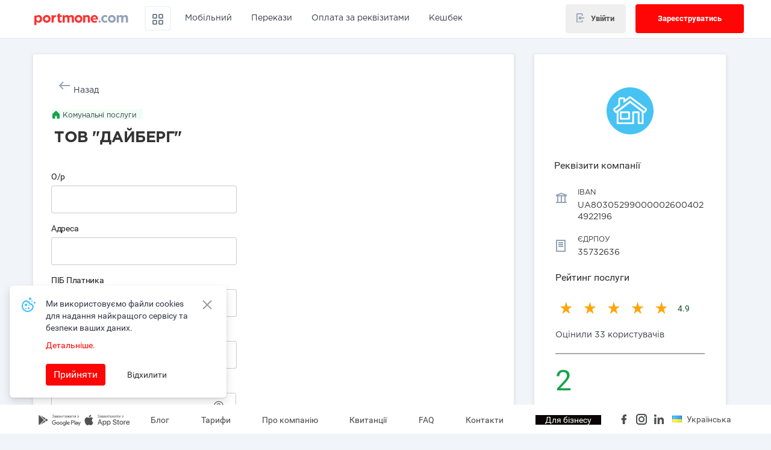

--- FILE ---
content_type: text/html; charset=UTF-8
request_url: https://www.portmone.com.ua/r3/tov-daiberh
body_size: 36086
content:
<!DOCTYPE html><html lang="uk">
<head>
        <meta charset="UTF-8">
<meta http-equiv="X-UA-Compatible" content="IE=edge" >
<meta http-equiv="Content-Type" content="text/html; charset=utf-8" >
<meta name="Author" content="portmone.com (2025)" >
<meta name="description" content="Оплата комунальних послуг — ТОВ ДАЙБЕРГ в Одеській області &amp;#9193; Сплачуйте ТОВ ДАЙБЕРГ з будь-якого пристрою онлайн через Portmone" >
<meta name="keywords" content="" >
<meta name="theme-color" content="#d50000" >
<meta name="viewport" content="width=device-width, initial-scale=1.0, maximum-scale=1.0, user-scalable=no" >
<meta property="og:title" content="ТОВ ДАЙБЕРГ комунальні послуги — оплатити онлайн на Portmone — Portmone.com" >
<meta property="og:type" content="website" >
<meta property="og:url" content="https://www.portmone.com.ua/r3/tov-daiberh" >
<meta property="og:description" content="Оплата комунальних послуг — ТОВ ДАЙБЕРГ в Одеській області &amp;#9193; Сплачуйте ТОВ ДАЙБЕРГ з будь-якого пристрою онлайн через Portmone" >
<meta property="og:locale" content="uk_UK" >
<meta property="og:image" content="https://cdn-images.portmone.com.ua/company/group/1200_630/communal.png" >
<meta property="og:site_name" content="Portmone.com" >
<meta property="og:locale:alternate" content="ru_RU" >
<meta property="og:locale:alternate" content="en_EN" >    <title>ТОВ ДАЙБЕРГ комунальні послуги — оплатити онлайн на Portmone — Portmone.com</title>    <link href="/r3/css/fonts/material-icons.min.css" media="screen" rel="stylesheet" type="text/css" >
<link href="/r3/css/font-awesome/font-awesome.min.css" media="screen" rel="stylesheet" type="text/css" >
<link href="/r3/css/bootstrap/bootstrap.min.css" media="screen" rel="stylesheet" type="text/css" >
<link href="/r3/resources/common/css/base-icons.css" media="screen" rel="stylesheet" type="text/css" >
<link href="/r3/css/alt/portmone-theme.min.css?v=1601202505" media="screen" rel="stylesheet" type="text/css" >
<link href="/r3/css/bootstrap/plugins/less-space.min.css" media="screen" rel="stylesheet" type="text/css" >
<link href="/r3/css/fonts/roboto.min.css" media="screen" rel="stylesheet" type="text/css" >
<link href="/r3/css/dashboard/profile/profile-style.min.css?v=1601202505" media="screen" rel="stylesheet" type="text/css" >
<link href="https://www.portmone.com.ua/r3/tov-daiberh" rel="canonical" >
<link href="https://www.portmone.com.ua/r3/tov-daiberh" hreflang="x-default" rel="alternate" >
<link href="https://www.portmone.com.ua/r3/ru/tov-daiberh" hreflang="ru-UA" rel="alternate" >
<link href="https://www.portmone.com.ua/r3/tov-daiberh" hreflang="uk-UA" rel="alternate" >
<link href="https://www.portmone.com.ua/r3/en/tov-daiberh" hreflang="en-UA" rel="alternate" >
<link href="/r3/i/favicon.ico" rel="icon" type="image/x-icon" >
<link href="/r3/i/favicon.ico" rel="shortcut icon" type="image/x-icon" >        <script>
     if (typeof (dataLayer) !== 'object') {
        dataLayer = [{
            'userid': '', // unique User ID for registered user
            'visitorType': 'Guest'
        }];
        dataLayer.push({
          'site_category': 'Portmone web site',
          'site_name': 'Portmone.Terminal (r3)'
        });
    
(function(w,d,s,l,i){w[l]=w[l]||[];w[l].push({'gtm.start':
new Date().getTime(),event:'gtm.js'});var f=d.getElementsByTagName(s)[0],
j=d.createElement(s),dl=l!='dataLayer'?'&l='+l:'';j.async=true;j.src=
'https://www.googletagmanager.com/gtm.js?id='+i+dl;f.parentNode.insertBefore(j,f);
})(window,document,'script','dataLayer','GTM-W5FTKG');
      }
</script>

<!-- Facebook Pixel Code -->
<script>
!function(f,b,e,v,n,t,s)
{if(f.fbq)return;n=f.fbq=function()
{n.callMethod? n.callMethod.apply(n,arguments):n.queue.push(arguments);};
if(!f._fbq)f._fbq=n;n.push=n;n.loaded=!0;n.version='2.0';
n.queue=[];t=b.createElement(e);t.async=!0;
t.src=v;s=b.getElementsByTagName(e)[0];
s.parentNode.insertBefore(t,s);}(window, document,'script','https://connect.facebook.net/en_US/fbevents.js');

fbq('init', '680778945678007');
fbq('track', 'PageView');
</script>
<noscript><img height="1" width="1" style="display:none;" src="https://www.facebook.com/tr?id=680778945678007&ev=PageView&noscript=1" /></noscript>
<!-- End Facebook Pixel Code -->

    
        <script type="text/javascript">
        ownerpg = '/r3';
        urlRequest = "https://www.portmone.com.ua/r3/uk/api/dashboard";
        urlRequestGateway = "https://www.portmone.com.ua/r3/uk/api/gateway";
        messages = {
            "createautopayment":"Налаштувати автоплатіж",
            "billsInArchive":"Рахунки в Архіві",
            "billsToEdit":"Редагувати Шаблони",
            "createReminder":"Налаштувати нагадування",
            "createAutopayment":"Налаштувати автоплатіж",
            "changeReminder":"Змінити нагадування",
            "changeAutopayment":"Змінити автоплатіж",
            "comment":"Коментар",
            "downloadReceipt":"Завантажити квитанцію",
            "cancelBill":"Завантажити квитанцію",
            "totalByPeriod":"Загалом за період",
            "helloTr":"У цьому розділі будуть відображені ваші комунальні та інші рахунки",
            "pasteCorrect":"Заповніть коректно",
            "mustContainedFrom":" повинен містити від ",
            "symbols":" символів",
            "mustContainedCount":" повинен складатися з ",
            "to":" до "
        };
    </script>
</head>
<body class="ptm-body xl-pb-60">
<noscript><iframe src="//www.googletagmanager.com/ns.html?id=GTM-W5FTKG" height="0" width="0" style="display:none;visibility:hidden;"></iframe></noscript>
<header id="header" class="ptm-header ptm-no--select clearfix ">
            <nav class="navbar navbar-default navbar-fixed-top __no-fix-top-mob ptm-navbar ptm-navbar-default ptm-navbar__adp">
            <div id="navbar-header-container" class="container md-pl-0 md-pr-0">
      <div class="navbar-header" id="navbar-header">
        <button type="button" id="ptm-navbar-toggle-mob-btn" class="navbar-toggle ptm-navbar-toggle collapsed" data-toggle="collapse" data-target="#portmone-header-navbar-collapse" aria-expanded="false">
          <span class="sr-only">Toggle navigation</span>
          <span class="icon-bar"></span>
          <span class="icon-bar"></span>
          <span class="icon-bar"></span>
        </button>
        <a class="navbar-brand ptm-navbar-brand" href="/">
            <img loading="lazy" src="/r3/i/alt/logo/portmone-logo.svg" alt="Portmone.com" title="Portmone.com" width="160" height="24" />
        </a>
                <ul class="nav navbar-nav navbar-right ptm-nav ptm-navbar-nav ptm-navbar-nav__user __mob">
                          <li class="ptm-for-user">
                <div
                  class="ptm-for-user__pic ptm-inline-flex hidden-sm hidden-md hidden-lg action"
                  role="button"
                  data-toggle="modal"
                  data-target="#ptm-modal__login-registr"
                  data-action="openLogin"
                >
                  <img width="32" loading="lazy" src="/r3/i/header/ic_profile.svg">
                </div>

                <button
                  class="btn btn-lg ptm-btn hidden-xs action"
                  role="button"
                  data-action="openLogin"
                  data-toggle="modal"
                  data-target="#ptm-modal__login-registr"
                  aria-haspopup="true"
                  aria-expanded="true"
                  style="padding: 12px 16px;"
                >
                    <div class="alit-center d-flex">
                        <div class="xs-mr-10" style="padding-top: 2px">
                            <svg width="15" height="16" viewBox="0 0 15 18" fill="none" xmlns="http://www.w3.org/2000/svg">
                                <path d="M8.71 6.72999L7.29 5.30999L3.61 8.99999L7.29 12.71L8.71 11.29L7.42 9.99999L15 9.99999V7.99999L7.44 7.99999L8.71 6.72999Z" fill="#94A3B8"/>
                                <path d="M2 18H10C10.5304 18 11.0391 17.7893 11.4142 17.4142C11.7893 17.0391 12 16.5304 12 16V13H10V16H2L2 2L10 2V5L12 5V2C12 1.46957 11.7893 0.96086 11.4142 0.585788C11.0391 0.210715 10.5304 7.45754e-07 10 6.99382e-07L2 0C1.46957 -4.63719e-08 0.960861 0.210714 0.585788 0.585787C0.210715 0.960859 1.27029e-06 1.46957 1.22392e-06 2L0 16C-4.63719e-08 16.5304 0.210714 17.0391 0.585787 17.4142C0.960859 17.7893 1.46957 18 2 18Z" fill="#94A3B8"/>
                            </svg>
                        </div>
                        <div>Увійти</div>
                    </div>
                </button>

                <button class="btn btn-lg ptm-btn ptm-btn__red xs-ml-10 hidden-xs action"
                        role="button"
                        data-action="openRegister"
                        data-toggle="modal"
                        data-open-registration-modal="true"
                        aria-haspopup="true"
                        aria-expanded="true"
                >Зареєструватись</button>
              </li>
                    </ul>
              </div>

      <div id="portmone-header-navbar-collapse" class="collapse navbar-collapse">
        <ul id="ptm-js__ul-main-navbar" class="nav navbar-nav ptm-nav ptm-navbar-nav xl-pt-10 md-pt-10">
            <a id="menu-close" href="javascript:void(0);" class="close"></a>
            <div class="catalog hidden-lg"><h2 class="ptm-text--20 font-gotham-Bold-20 heading-2  pm_profile-mb-24">Каталог послуг</h2></div>
            <li class="for-mob-menu"><a id="Dropdown_Support" href="/catalog/help-ukraine" title="Благодійність"><span
                class="ptm-icon-png__help-ukraine mr-12 ptm-icon-off"></span>Благодійність</a>
            </li>
            <li class="ptm-hoverdown">
                <a id="Header_Catalog" href="/catalog" class="dropdown-toggle" data-toggle="hoverdown"
                   role="button" aria-haspopup="true" aria-expanded="false" style="border: 2px solid #F1F5F9; padding-top: 8px; padding-bottom: 1px; margin-right: 0; border-radius: 4px;">
                    <span>
                        <svg width="24" height="24" viewBox="0 0 24 24" fill="none" xmlns="http://www.w3.org/2000/svg">
                            <path fill-rule="evenodd" clip-rule="evenodd" d="M9 5H5V9H9V5ZM9 15H5V19H9V15ZM19 5H15V9H19V5ZM19 15H15V19H19V15ZM5 3C3.89543 3 3 3.89543 3 5V9C3 10.1046 3.89543 11 5 11H9C10.1046 11 11 10.1046 11 9V5C11 3.89543 10.1046 3 9 3H5ZM5 13C3.89543 13 3 13.8954 3 15V19C3 20.1046 3.89543 21 5 21H9C10.1046 21 11 20.1046 11 19V15C11 13.8954 10.1046 13 9 13H5ZM13 5C13 3.89543 13.8954 3 15 3H19C20.1046 3 21 3.89543 21 5V9C21 10.1046 20.1046 11 19 11H15C13.8954 11 13 10.1046 13 9V5ZM15 13C13.8954 13 13 13.8954 13 15V19C13 20.1046 13.8954 21 15 21H19C20.1046 21 21 20.1046 21 19V15C21 13.8954 20.1046 13 19 13H15Z" fill="#94A3B8"/>
                            <path fill-rule="evenodd" clip-rule="evenodd" d="M9 5H5V9H9V5ZM9 15H5V19H9V15ZM19 5H15V9H19V5ZM19 15H15V19H19V15ZM5 3C3.89543 3 3 3.89543 3 5V9C3 10.1046 3.89543 11 5 11H9C10.1046 11 11 10.1046 11 9V5C11 3.89543 10.1046 3 9 3H5ZM5 13C3.89543 13 3 13.8954 3 15V19C3 20.1046 3.89543 21 5 21H9C10.1046 21 11 20.1046 11 19V15C11 13.8954 10.1046 13 9 13H5ZM13 5C13 3.89543 13.8954 3 15 3H19C20.1046 3 21 3.89543 21 5V9C21 10.1046 20.1046 11 19 11H15C13.8954 11 13 10.1046 13 9V5ZM15 13C13.8954 13 13 13.8954 13 15V19C13 20.1046 13.8954 21 15 21H19C20.1046 21 21 20.1046 21 19V15C21 13.8954 20.1046 13 19 13H15Z" fill="black" fill-opacity="0.2"/>
                        </svg>
                    </span>
                </a>
                <div class="dropdown-menu ptm-dropdown-menu row">
                    <div class="col-xs-12 col-lg-12 xs-p-0">
                        <ul class="xs-m-0 xs-p-0">
                            <li><a id="Dropdown_Catalog_Mobile" href="/catalog/mobile"><span
                                            class="ptm-icon-png__phone mr-12"></span>Мобільний зв`язок</a>
                            </li>
                            <li><a id="Dropdown_Catalog_Communal" href="/catalog/communal"><span
                                            class="ptm-icon-png__communal mr-12"></span>Комунальні послуги</a>
                            </li>
                            <li><a id="Dropdown_Catalog_Internet" href="/catalog/internet"><span
                                            class="ptm-icon-png__internet mr-12"></span>Інтернет</a>
                            </li>
                            <li><a id="Dropdown_Catalog_TV" href="/catalog/tv"><span
                                            class="ptm-icon-png__tv mr-12"></span>Телебачення</a>
                            </li>
                            <li><a id="Dropdown_Catalog_Insurance" href="/catalog/insurance"><span
                                            class="ptm-icon-png__insurance mr-12"></span>Страхування</a>
                            </li>
                            <li><a id="Dropdown_Catalog_Phone" href="/catalog/phone"><span
                                            class="ptm-icon-png__phone mr-12"></span>Телефонія</a>
                            </li>
                            <li><a id="Dropdown_Catalog_Distribution" href="/catalog/distribution"><span
                                            class="ptm-icon-png__distribution mr-12"></span>Дистрибуція</a>
                            </li>
                            <li><a id="Dropdown_Catalog_Security" href="/catalog/security"><span
                                            class="ptm-icon-png__security mr-12"></span>Охорона</a>
                            </li>
                            <li><a id="Dropdown_Catalog_Taxes" href="/catalog/tax"><span
                                            class="ptm-icon-png__taxes mr-12"></span>Податки, платежі до бюджету</a>
                            </li>
                            <li><a id="Dropdown_Catalog_Credits" href="/catalog/credit"><span
                                            class="ptm-icon-png__credits mr-12"></span>Кредити</a>
                            </li>
                            <li><a id="Dropdown_Catalog_Transport" href="/catalog/transport"><span
                                            class="ptm-icon-png__transport mr-12"></span>Транспорт</a>
                            </li>
                            <li>
                                <a id="Dropdown_all_services" href="/catalog"><span
                                            class="ptm-icon-png__more mr-12"></span>Всі сервіси</a>
                            </li>
                        </ul>
                    </div>
                </div>
            </li>
            <li class="for-header-only xl-ml-15"><a id="Header_Mobile" class="passive" href="/popovnyty-rakhunok-mobilnoho"><span
                class="ptm-icon-png__phone--red mr-12 ptm-icon-off"></span>Мобільний</a>
            </li>
            <li class="for-mob-menu"><a id="Dropdown_Mobile" href="/catalog/mobile" title="Мобільний зв`язок"><span
                class="ptm-icon-png__phone mr-12"></span>Мобільний зв`язок</a>
            </li>
            <li class="for-mob-menu"><a id="Dropdown_Communal" href="/catalog/communal" title="Комунальні послуги"><span
                class="ptm-icon-png__communal mr-12"></span>Комунальні послуги</a>
            </li>
            <li class="for-header-only"><a id="Header_P2P" class="passive" href="/p2p"><span
                class="ptm-icon-png__card--red mr-12 ptm-icon-off"></span>Перекази</a>
            </li>
            <li class="for-mob-menu"><a id="Dropdown_P2P" href="/catalog/sendmoney" title="Грошові перекази"><span
                class="ptm-icon-png__card mr-12 ptm-icon-off"></span>Грошові перекази</a>
            </li>
            <li class="for-header-only"><a id="Header_Requisites" class="passive" href="/r3/perekaz-dovilni-rekvizyty?item_list_name=Хедер || Оплата за реквізитами"><span
                class="ptm-icon-png__doc--red mr-12 ptm-icon-off"></span>Оплата за реквізитами</a>
            </li>
            <li class="for-mob-menu"><a id="Dropdown_Internet" href="/catalog/internet" title="Інтернет"><span
                class="ptm-icon-png__internet mr-12"></span>Інтернет</a>
            </li>
            <li class="for-mob-menu"><a id="Dropdown_TV" href="/catalog/tv" title="Телебачення"><span
                class="ptm-icon-png__tv mr-12"></span>Телебачення</a>
            </li>
            <li class="for-mob-menu"><a id="Dropdown_Phone" href="/catalog/phone" title="Телефонія"><span
                class="ptm-icon-png__phone mr-12"></span>Телефонія</a>
            </li>
            <li class="for-mob-menu"><a id="Dropdown_Insurance" href="/catalog/insurance" title="Страхування"><span
                class="ptm-icon-png__insurance mr-12"></span>Страхування</a>
            </li>
            <li class="ptm-hoverdown">
                <a id="Header_Cashback" href="/catalog/cashback" class="dropdown-toggle" data-toggle="hoverdown"
                   role="button" aria-haspopup="true" aria-expanded="false" style="margin-right: 0;">Кешбек                </a>
                <div class="dropdown-menu ptm-dropdown-menu row">
                    <div class="col-xs-12 col-lg-12 xs-p-0">
                        <ul class="xs-m-0 xs-p-0">
                            <li><a id="Dropdown_Cashback_Promo" href="/catalog/cashback/promo"><span
                                            class="ptm-icon-png__gift mr-12"></span>Акції</a>
                            </li>
                            <li><a id="Dropdown_Cashback_Electronics" href="/catalog/cashback/electronics"><span
                                            class="ptm-icon-png__phone mr-12"></span>Техніка</a>
                            </li>
                            <li><a id="Dropdown_Cashback_Children" href="/catalog/cashback/children"><span
                                            class="ptm-icon-png__kindergarden mr-12"></span>Дітям</a>
                            </li>
                            <li><a id="Dropdown_Cashback_Marketplaces" href="/catalog/cashback/marketplaces"><span
                                            class="ptm-icon-png__basket mr-12"></span>Маркетплейси</a>
                            </li>
                            <li><a id="Dropdown_Cashback_Clothes" href="/catalog/cashback/clothes"><span
                                            class="ptm-icon-png__clothes_pants mr-12"></span>Одяг та взуття</a>
                            </li>
                            <li><a id="Dropdown_Cashback_Books" href="/catalog/cashback/books"><span
                                            class="ptm-icon-png__education mr-12"></span>Книги та освіта</a>
                            </li>
                            <li><a id="Dropdown_Cashback_Beauty" href="/catalog/cashback/beauty"><span
                                            class="ptm-icon-png__leaf_health mr-12"></span>Краса та здоров'я</a>
                            </li>
                            <li><a id="Dropdown_Cashback_Catalog" href="/catalog/cashback"><span
                                            class="ptm-icon-png__catalog mr-12"></span>Усі пропозиції</a>
                            </li>
                        </ul>
                    </div>
                </div>
            </li>
            <li class="for-mob-menu"><a id="Dropdown_Cashback" href="/catalog/cashback" title="Кешбек"><span
                            class="ptm-icon-png__cashback mr-12"></span>Кешбек</a>
            </li>
            <li class="for-mob-menu"><a id="Dropdown_Distribution" href="/catalog/distribution" title="Дистрибуція"><span
                class="ptm-icon-png__distribution mr-12"></span>Дистрибуція</a>
            </li>
            <li class="for-mob-menu"><a id="Dropdown_Security" href="/catalog/security" title="Охорона"><span
                class="ptm-icon-png__security mr-12"></span>Охорона</a>
            </li>
            <li class="for-mob-menu"><a id="Dropdown_Education" href="/catalog/education" title="Освіта"><span
                class="ptm-icon-png__education mr-12"></span>Освіта</a>
            </li>
            <li class="for-mob-menu"><a id="Dropdown_Transport" href="/catalog/transport" title="Транспорт"><span
                class="ptm-icon-png__transport mr-12"></span>Транспорт</a>
            </li>
            <li class="for-mob-menu"><a id="Dropdown_Taxes" href="/catalog/tax" title="Податки, платежі до бюджету"><span
                class="ptm-icon-png__taxes mr-12"></span>Податки, платежі до бюджету</a>
            </li>
            <li class="for-mob-menu"><a id="Dropdown_Credits" href="/catalog/credit" title="Кредити"><span
                class="ptm-icon-png__credits mr-12"></span>Кредити</a>
            </li>
            <div class="ptm-mob-divider divider mt-12"></div>
            <li class="for-mob-menu"><a id="Dropdown_Requisites" href="/r3/perekaz-dovilni-rekvizyty?item_list_name=Каталог || Оплата за реквізитами" title="Оплата за реквізитами"><span
                class="ptm-icon-png__doc mr-12 ptm-icon-off"></span>Оплата за реквізитами</a>
            </li>
        </ul>

                <ul class="nav navbar-nav navbar-right ptm-nav ptm-navbar-nav ptm-navbar-nav__user">
                          <li>
                <div class="ptm-for-user">
                  <button
                    role="button"
                    class="btn btn-lg ptm-btn btn-login action"
                    data-toggle="modal"
                    data-action="openLogin"
                    data-target="#ptm-modal__login-registr"
                    aria-haspopup="true"
                    aria-expanded="true"
                  >
                    <div class="alit-center d-flex">
                        <div class="xl-mr-10">
                            <svg width="15" height="15" viewBox="0 0 15 17" fill="none" xmlns="http://www.w3.org/2000/svg">
                                <path d="M8.71 6.72999L7.29 5.30999L3.61 8.99999L7.29 12.71L8.71 11.29L7.42 9.99999L15 9.99999V7.99999L7.44 7.99999L8.71 6.72999Z" fill="#94A3B8"/>
                                <path d="M2 18H10C10.5304 18 11.0391 17.7893 11.4142 17.4142C11.7893 17.0391 12 16.5304 12 16V13H10V16H2L2 2L10 2V5L12 5V2C12 1.46957 11.7893 0.96086 11.4142 0.585788C11.0391 0.210715 10.5304 7.45754e-07 10 6.99382e-07L2 0C1.46957 -4.63719e-08 0.960861 0.210714 0.585788 0.585787C0.210715 0.960859 1.27029e-06 1.46957 1.22392e-06 2L0 16C-4.63719e-08 16.5304 0.210714 17.0391 0.585787 17.4142C0.960859 17.7893 1.46957 18 2 18Z" fill="#94A3B8"/>
                            </svg>
                        </div>
                        <div>Увійти</div>
                    </div>
                  </button>

                  <button
                    role="button"
                    class="btn btn-lg ptm-btn ptm-btn__red btn-registration action"
                    data-toggle="modal"
                    data-action="openRegister"
                    data-open-registration-modal="true"
                    aria-haspopup="true"
                    aria-expanded="true"
                  >
                    Зареєструватись                  </button>
                </div>
              </li>
                    </ul>
        
        <!-- [PT-134] Exclude new search from dashboard -->
          
                </div>
    </div>
    </nav>
    </header>

<div id="ptm-modal__login-registr" class="modal fade ptm-modal ptm-no--select ptm-modal ptm-modal--right" tabindex="-1" role="dialog" aria-labelledby="ptm-modal__login-registrLabel">
    <div class="modal-dialog" role="document">
        <div class="modal-content">
            <div class="modal-header xs-pt-30 xs-pl-30 xs-pr-30">
                <button type="button" class="close pm_profile-fopacity pm_profile-color-black" data-dismiss="modal" aria-label="Close"><span aria-hidden="true"></span></button>
                            </div>
            <div class="modal_body xs-pl-30 xs-pr-30">
                <div class="xs-pt-30">
    <div class="loader hide" id="fieldLoader"></div>
    <div class="overlay hide" id="overlay"></div>

    <div class="tabs__list mb-18 pm_profile-text--center ptm-width-100 mt-18" role="tablist" id="ptm-nav-tabs-header--js-div">
        <a href="#login" id="loginTab" class="tab__active tab__item ptm-width-50 action" data-action="showLogin" role="presentation" role="tab" data-toggle="tab">Увійти</a>
        <a href="#registration" id="registrationTab" class="tab__item ptm-width-50 action" data-action="showRegistration" role="presentation" role="tab" data-toggle="tab">Зареєструватися</a>
    </div>

    <div class="tab-content ptm-tab-content xs-pt-30" id="loginsignupform">
        <!--  login  -->
        <div class="tab-pane ptm-tab-pane active" id="login" role="tabpanel">
    <form id="ptm-form-login" class="ptm-form__header xs-m-0" action="/r3/auth/login/" method="post" role="form" autocomplete="on" onsubmit="return false;" novalidate="novalidate"><input type="hidden" name="csrf" value="7624d9394fb8fc1dd6179d7422176f116aaf4323" />
        <input type="hidden" name="format" value="json" />

        <div class="authcard">

            <div class="form-group">
                <div class="pm_profile-group-input" id="login-form-phone">
                    <span class="pm_profile-left-icon">
                        <i class="pm_profile-fonts__icon__user pm_profile-text--24 color-gray-icon"></i>
                    </span>

                    <input type="text"
                           name="login"
                           id="login-form-login"
                           class="pm_profile-input pm_profile-input-js noteach none-border-bottom"
                           aria-describedby="basic-user-login-addon"
                           autocomplete="off"
                           maxlength="50"
                           value=""
                           data-rule-required="true"
                           data-msg-required="Заповніть поле"
                           data-rule-minlength="5"
                           data-msg-minlength="Будь ласка, введіть більше символів"
                    />

                    <label for="login">Номер телефону, Логін, Email</label>

                    <span class="pm_profile-right-icon pm_profile-cursor--help" data-container="body" data-placement="left" data-toggle="tooltip" title="Ви можете використовувати логін або email, котрий застосовували раніше">
                        <i class="pm_profile-fonts__icon__info pm_profile-text--24 color-gray-icon"></i>
                    </span>

                </div>

            </div>

            <div class="form-group">

                <div class="pm_profile-group-input pm_profile-mt-16">
                    <span class="pm_profile-left-icon">
                        <i class="pm_profile-fonts__icon__keys pm_profile-text--18 color-gray-icon"></i>
                    </span>

                    <input type="password"
                           id="login-form-password"
                           name="password"
                           class="pm_profile-input pm_profile-input-js noteach none-border-bottom"
                           maxlength="16"
                           aria-describedby="basic-user-password-addon"
                           autocomplete="on"
                           data-rule-required="true"
                           data-msg-required="Заповніть поле"
                           data-rule-minlength="6"
                           data-msg-minlength="Будь ласка, введіть більше символів"
                    />

                    <span class="pm_profile-right-icon pm_profile-cursor--pointer action" data-action="changeTextPasswordType">
                        <i class="pm_profile-fonts__icon__eye pm_profile-text--24 color-gray-icon"></i>
                    </span>

                    <label for="signup-form-email">Пароль</label>

                    <span class="ptm-text--12 ptm-c--blue-tips pm_tips">від 6 до 16 символів</span>
                </div>
            </div>

        </div>

        <button type="button" id="loginUser" data-action="loginUser" class="btn btn-lg xs-mb-25 ptm-btn ptm-btn__red ptm-btn--block ptm-btn--loader action pm_profile-h-48">Увійти</button>

    </form>
    <p class="text-center">
        Забули <a href="javascript:void(0);" class="ptm-text--bold action" data-action="showforgotpassword"> пароль</a> або <a href="javascript:void(0);" class="ptm-text--bold ptm-goTo-forgot-login--js action" data-action="showforgotlogin"> логін</a>?    </p>

    <div class="pm_profile-flex pm_profile-flex__center pm_profile-flex__j-center pm_profile-mt-24"></div>
    <div class="pm_profile-flex pm_profile-flex__center pm_profile-flex__j-center pm_profile-mt-24"></div>

    <div class="pm_profile-alert hide pm_profile-mt-16 textWarningSignDiv pm_profile-flex pm_profile-flex__center">
        <div class="pm_profile-alert-icon-color pm_profile-va-middle pm_profile-inline pm_profile-fonts__icon__error pm_profile-question-mark-tooltip pm_profile-inline pm_profile-text--24 pm_profile-cursor--help"></div>
        <div class="ptm-grey-pure pm_profile-ml-8 pm_profile-va-middle pm_profile-inline pm_profile-text--14 textWarningSign"></div>
    </div>
    <p class="text-center">
        Ще не зареєстровані? <a href="#registration" id="registrationTab" class="ptm-text--bold tab__item ptm-width-50 action" data-action="showRegistration" role="presentation" role="tab" data-toggle="tab">Зареєструватись</a>
    </p>
</div>        <!--  login  -->

        <!--  registration  -->
        <div class="tab-pane ptm-tab-pane" id="registration" role="tabpanel">

    <p class="ptm-desc ptm-text--13 ptm-link xs-mb-25">Вкажіть, будь ласка, свої дані</p>

    <form id="ptm-form-signup" class="ptm-form__header" action="/r3/auth/signup/" method="post" role="form" autocomplete="on" onsubmit="return false;" novalidate="novalidate"><input type="hidden" name="csrf" value="7624d9394fb8fc1dd6179d7422176f116aaf4323" />
        <input type="hidden" name="format" value="json" />
        <input type="hidden" name="agree" value="1" />
        <input type="hidden" id="signup-form-first-name" name="firstName" />
        <input type="hidden" id="signup-form-last-name" name="lastName" />
        <input type="hidden" id="signup-form-facebook-id" name="facebookId" />
        <input type="hidden" id="signup-form-attribute4" name="attribute4" value="" />
        <input type="hidden" name="login" id="signup-form-login" />

        <div class="authcard">

            <div class="form-group">
                <div class="pm_profile-group-input" id="sign-up-form-phone">
                    <span class="pm_profile-left-icon">
                        <i class="pm_profile-fonts__icon__phone-desktop pm_profile-text--24 color-gray-icon"></i>
                    </span>

                    <input type="tel"
                           name="authPhoneNumber"
                           id="authPhoneNumber"
                           class="pm_profile-input pm_profile-input-js noteach none-border-bottom"
                           aria-describedby="basic-user-phone-addon"
                           autocomplete="off"
                           data-rule-phone="true"
                           data-is-travel-sim="false"
                           data-rule-required="true"
                           data-msg-required="Заповніть поле"
                    />

                    <label for="authPhoneNumber">Номер телефону</label>

                </div>

                <span class="ptm-text--12 ptm-c--blue-tips pm_tips">Ваш номер телефону у форматі 380XXXXXXXXX</span>
            </div>

            <div class="form-group">
                <div class="pm_profile-group-input pm_profile-mt-16" id="sign-up-form-email">
                    <span class="pm_profile-left-icon">
                        <i class="pm_profile-fonts__icon__envelope-desktop pm_profile-text--24 color-gray-icon"></i>
                    </span>

                    <input type="email"
                           id="signup-form-email"
                           name="signupFormEmail"
                           class="pm_profile-input pm_profile-input-js noteach none-border-bottom"
                           maxlength="250"
                           aria-describedby="basic-user-login-addon"
                           autocomplete="off"
                           data-domenerror = "Увага! Помилка домену. Введіть коректну адресу."
                           data-domenerrorwithsuggestion = "Увага! Введіть коректну адресу - %suggestion%"
                           data-rule-required="true"
                           data-msg-required="Заповніть поле"
                           data-rule-email="true"
                           data-rule-emailEnemy="true"
                           data-rule-emailDomains="true"
                           data-msg-email="Введіть коректний E-mail"
                           data-msg-emailEnemy="Використання поштових адрес .ru, .by заборонено"
                           data-msg-emailDomains
                    />

                    <label for="signup-form-email">Email</label>

                </div>
            </div>


            <div class="form-group">

                <div class="pm_profile-group-input pm_profile-mt-16">
                    <span class="pm_profile-left-icon">
                        <i class="pm_profile-fonts__icon__keys pm_profile-text--18 color-gray-icon"></i>
                    </span>

                    <input type="password"
                           id="sign-up-form-password"
                           name="password"
                           class="pm_profile-input pm_profile-input-js noteach none-border-bottom"
                           maxlength="16"
                           aria-describedby="basic-user-password-addon"
                           autocomplete="on"
                           data-rule-required="true"
                           data-msg-required="Заповніть поле"
                           data-rule-minlength="6"
                           data-msg-minlength="Будь ласка, введіть більше символів"
                    >

                    <span class="pm_profile-right-icon pm_profile-cursor--pointer action" data-action="changeTextPasswordType">
                        <i class="pm_profile-fonts__icon__eye pm_profile-text--24 color-gray-icon"></i>
                    </span>

                    <label for="sign-up-form-password">Пароль</label>

                    <span class="ptm-text--12 ptm-c--blue-tips pm_tips">від 6 до 16 символів</span>
                </div>
            </div>

        </div>

        <div class="pm_profile-mt-16">
            <button type="button" id="registerUser" class="btn btn-lg ptm-btn ptm-btn__red ptm-btn--block ptm-btn--loader xs-mb-30 action ptm-grey-buttonnohover pm_profile-fw-500 pm_profile-mt-16 pm_profile-h-48" data-action="registerUser">Зареєструватись</button>
            <p class="text-center xs-mb-30">
                Вже зареєстровані? <a href="#login" id="loginTab" class="tab__active ptm-text--bold tab__item ptm-width-50 action" data-action="showLogin" role="presentation" role="tab" data-toggle="tab">Увійдіть</a>
            </p>
                                    <p class="ptm-desc ptm-text--13 ptm-link xs-mb-25">Реєструючись, Ви погоджуєтесь з <a href="/commission" target="_blank"> умовами тарифного плану</a>, <a href="/r3/docs/pas.pdf" target="_blank"> Положенням про конфіденційність</a> та <a href="/r3/docs/portmone-offer.pdf" target="_blank"> Договором публічної оферти </a>.</p>
            <div class="alert hide">
                Email <span id="js-already-exist-email"></span> вже зареєстровано.                                     <a id="js-to-login" class="ptm-text--bold" href="#login" aria-controls="login" role="tab" data-toggle="tab" aria-expanded="true">Увійдіть</a> до аккаунту або зареєструйтесь з іншим email.                            </div>
        </div>

        <div class="pm_profile-mt-16">&nbsp;</div>

        <div class="ptm-warning hide pm_profile-mt-16 textWarningSignDiv pm_profile-flex pm_profile-flex__center">
            <div class="ptm-warning-original pm_profile-va-middle pm_profile-inline pm_profile-fonts__icon__question-mark pm_profile-question-mark-tooltip pm_profile-inline pm_profile-text--24 pm_profile-cursor--help"></div>
            <div class="ptm-grey-pure pm_profile-ml-8 pm_profile-va-middle pm_profile-inline pm_profile-text--14 textWarningSign"></div>
        </div>

    </form>
</div>        <!--  registration  -->
    </div>

    <div class="tab-content ptm-tab-content hide" id="restoreloginform">
    <div class="pm_profile-flex pm_profile-flex__center pm_profile-form-text-group action" data-action="cancelRestorePasswordForm">
        <span class="pm_profile-fonts__icon__arrow-backwards pm_profile-text--24 pm_profile-text-c--darker action pm_profile-cursor--pointer"></span>
        <span class="pm_profile-text--14 pm_profile-font--g-medium pm_profile-cursor--pointer pm_profile-ml-8">Назад</span>
    </div>

    <div class="pm_profile-mt-24" id="ptm-form-restoreloginarea">
        <div class="pm_profile-form-text-group pm_profile-h2 pm_profile-mt-24">
            Забули логін?        </div>

        <div class="pm_profile-form-text-group pm_profile-text--14 pm_profile-mt-24 pm_profile-fw-500">
            Введіть свою електронну пошту і ми відправимо вам лист з вашим логіном.        </div>

        <form id="ptm-form-restorelogin" class="ptm-form__header" action="" method="post" role="form" autocomplete="on" onsubmit="return false;" novalidate="novalidate"><input type="hidden" name="csrf" value="7624d9394fb8fc1dd6179d7422176f116aaf4323" />
            <div class="authcard pm_profile-mt-24">
                <div class="form-group">
                    <div class="pm_profile-group-input pm_profile-mt-16" id="sign-up-form-email">
                        <span class="pm_profile-left-icon">
                            <i class="pm_profile-fonts__icon__envelope-desktop pm_profile-text--24 color-gray-icon"></i>
                        </span>

                        <input type="email"
                               id="signup-form-emailremember"
                               name="email-remember"
                               class="pm_profile-input pm_profile-input-js noteach none-border-bottom"
                               maxlength="250"
                               aria-describedby="basic-user-login-addon"
                               autocomplete="off"
                               data-rule-required="true"
                               data-msg-required="Заповніть поле"
                               data-rule-email="true"
                               data-msg-email="Введіть коректний E-mail"
                        />

                        <label for="signup-form-email">Email</label>

                    </div>
                </div>
            </div>

            <div class="pm_profile-mt-24">
                <button type="button" id="rememberLoginByEmail" class="btn btn-lg ptm-btn ptm-btn__red ptm-btn--block ptm-btn--loader xs-mb-15 action ptm-grey-buttonnohover pm_profile-fw-500 pm_profile-mt-16 pm_profile-h-48" data-action="rememberLoginByEmail">Отримати логін</button>
            </div>

            <div class="pm_profile-alert hide pm_profile-mt-24 textWarningSignDiv pm_profile-flex pm_profile-flex__center">
                <div class="pm_profile-alert-icon-color pm_profile-va-middle pm_profile-inline pm_profile-fonts__icon__error pm_profile-question-mark-tooltip pm_profile-inline pm_profile-text--24 pm_profile-cursor--help"></div>
                <div class="ptm-grey-pure pm_profile-ml-8 pm_profile-va-middle pm_profile-inline pm_profile-text--14 textWarningSign"></div>
            </div>
        </form>
    </div>

    <div class="pm_profile-mt-24 hide" id="successRememberLoginEmail">
        <div class="pm_profile-form-text-group pm_profile-h2 pm_profile-mt-24">
            Готово!        </div>

        <div class="pm_profile-form-text-group pm_profile-mt-24">
            На вашу пошту <span id="emailRememberVal" style="color: #FF0000"></span> було відправлено лист з вашим логіном. Використовуйте його для входу        </div>

        <div class="pm_profile-mt-24">
            <div class="pm_profile-mt-24">
                <button type="button" class="btn btn-lg ptm-btn ptm-btn__red ptm-btn--block ptm-btn--loader xs-mb-15 action ptm-grey-buttonnohover pm_profile-fw-500 pm_profile-mt-16 pm_profile-h-48 black_soft" data-action="cancelRestorePasswordForm">Повернутися до входу</button>
            </div>
        </div>
    </div>


</div>    <div class="tab-content ptm-tab-content hide" id="restorepasswordform">
    <div class="pm_profile-flex pm_profile-flex__center pm_profile-form-text-group action" data-action="cancelRestorePasswordForm">
        <span class="pm_profile-fonts__icon__arrow-backwards pm_profile-text--24 pm_profile-text-c--darker action pm_profile-cursor--pointer"></span>
        <span class="pm_profile-text--14 pm_profile-font--g-medium pm_profile-cursor--pointer pm_profile-ml-8">Назад</span>
    </div>

    <div id="chooseSection">
        <div class="pm_profile-form-text-group pm_profile-h2 pm_profile-mt-24">
            Забули пароль?        </div>

        <div class="pm_profile-form-text-group pm_profile-text--14 pm_profile-mt-24 pm_profile-fw-500">
            Оберіть спосіб відновлення паролю        </div>
        <div class="pm_profile-mt-24">&nbsp;</div>

        <div class="pm_profile-mt-24 pm_profile-flex pm_profile-flex__center pm_profile-card__payment-method">
            <div class="item-choose pm_profile-mr-8 item-choose-active action" data-action="showByEmail">
                <span class="pm_profile-left-icon">
                    <i class="pm_profile-fonts__icon__user pm_profile-text--24 color-gray-icon"></i>
                </span>

                <p class="pm_profile-mt-24">За email</p>
            </div>

            <div class="item-choose pm_profile-ml-8 action" data-action="showByPhoneNumber">
                <span class="pm_profile-left-icon">
                    <i class="pm_profile-fonts__icon__phone-desktop pm_profile-text--24 color-gray-icon"></i>
                </span>

                <p class="pm_profile-mt-24">За номером телефону</p>
            </div>
        </div>

        <div class="pm_profile-mt-24">&nbsp;</div>
        <div class="pm_profile-mt-24" id="byEmail">
            <p>Введіть логін або email, і ми надішлемо новий пароль на вашу електронну пошту</p>

            <form id="ptm-form-restorebyemail" class="ptm-form__header" action="" method="post" role="form" autocomplete="on" onsubmit="return false;" novalidate="novalidate"><input type="hidden" name="csrf" value="7624d9394fb8fc1dd6179d7422176f116aaf4323" />
                <div class="authcard pm_profile-mt-24">

                    <div class="form-group">
                        <div class="pm_profile-group-input" id="login-form-phone-restore">
                            <span class="pm_profile-left-icon">
                                <i class="pm_profile-fonts__icon__user pm_profile-text--24 color-gray-icon"></i>
                            </span>
                                <input type="text"
                                       name="login-restore"
                                       id="login-form-login-restore"
                                       class="pm_profile-input pm_profile-input-js noteach none-border-bottom"
                                       maxlength="50"
                                       aria-describedby="basic-user-login-addon"
                                       autocomplete="off"
                                       data-rule-required="true">

                                <label for="login">Логін</label>

                        </div>
                        <span class="ptm-text--12 ptm-c--blue-tips js-password-tip hide">Може бути email, з яким ви реєструвалися</span>
                    </div>

                    <div class="form-group">
                        <div class="pm_profile-group-input pm_profile-mt-16" id="sign-up-form-email">
                        <span class="pm_profile-left-icon">
                            <i class="pm_profile-fonts__icon__envelope-desktop pm_profile-text--24 color-gray-icon"></i>
                        </span>

                            <input type="email"
                                   id="signup-form-emailrestore"
                                   name="email-restore"
                                   class="pm_profile-input pm_profile-input-js noteach none-border-bottom"
                                   maxlength="250"
                                   aria-describedby="basic-user-login-addon"
                                   autocomplete="off"
                                   data-rule-required="true"
                                   data-rule-email="true"
                                   data-rule-maxlength="250"
                            >

                            <label for="signup-form-email">Email</label>

                        </div>

                        <span class="ptm-text--12 ptm-c--blue-tips js-password-tip hide">Ваш email адрес</span>
                    </div>

                </div>

                <div class="pm_profile-mt-24">
                    <button type="button" id="restoreByEmail" class="btn btn-lg ptm-btn ptm-btn__red ptm-btn--block ptm-btn--loader xs-mb-15 action ptm-grey-buttonnohover pm_profile-fw-500 pm_profile-mt-16 pm_profile-h-48" data-action="restoreByEmail">Відновити пароль</button>
                </div>

                <div class="pm_profile-alert hide pm_profile-mt-24 textWarningSignDiv pm_profile-flex pm_profile-flex__center">
                    <div class="pm_profile-alert-icon-color pm_profile-va-middle pm_profile-inline pm_profile-fonts__icon__error pm_profile-question-mark-tooltip pm_profile-inline pm_profile-text--24 pm_profile-cursor--help"></div>
                    <div class="ptm-grey-pure pm_profile-ml-8 pm_profile-va-middle pm_profile-inline pm_profile-text--14 textWarningSign"></div>
                </div>
            </form>
        </div>

        <div class="pm_profile-mt-24 hide" id="byPhoneNumber">
            <p>Введіть номер телефону і ми відправимо SMS з новим паролем</p>

            <form id="ptm-form-restorebyphone" class="ptm-form__header" action="" method="post" role="form" autocomplete="on" onsubmit="return false;" novalidate="novalidate"><input type="hidden" name="csrf" value="7624d9394fb8fc1dd6179d7422176f116aaf4323" />
                <div class="authcard pm_profile-mt-24">

                    <div class="form-group">
                        <div class="pm_profile-group-input" id="restorePhone">
                            <span class="pm_profile-left-icon">
                                <i class="pm_profile-fonts__icon__phone-desktop pm_profile-text--24 color-gray-icon"></i>
                            </span>

                            <input type="tel"
                                   name="restorePhoneNumber"
                                   id="restorePhoneNumber"
                                   class="pm_profile-input pm_profile-input-js noteach none-border-bottom"
                                   aria-describedby="basic-user-phone-addon"
                                   autocomplete="off"
                                   data-rule-phone="true"
                                   data-is-travel-sim="false"
                                   data-rule-required="true">

                            <label for="restorePhoneNumber">Номер телефону</label>

                        </div>

                        <span class="ptm-text--12 ptm-c--blue-tips js-password-tip hide">Ваш номер телефону у форматі +380XXXXXXXXX</span>
                    </div>

                    <div class="form-group">
                        <div class="pm_profile-group-input" id="restore4Digits">
                            <span class="pm_profile-left-icon">
                                <i class="pm_profile-fonts__icon__phone-desktop pm_profile-text--24 color-gray-icon"></i>
                            </span>

                            <input type="tel"
                                   name="last4Digits"
                                   id="last4Digits"
                                   class="pm_profile-input pm_profile-input-js noteach none-border-bottom"
                                   autocomplete="off"
                                   data-rule-required="true">

                            <label for="last4Digits">Останні 4 цифри карти</label>

                        </div>

                        <span class="ptm-text--12 ptm-c--blue-tips js-password-tip hide">В якості заходів безпеки введіть, будь ласка, останні 4 цифри будь-якої доданої у профіль карти</span>
                    </div>

                </div>

                <div class="pm_profile-mt-24">
                    <button type="button" id="restoreByPhone" class="btn btn-lg ptm-btn ptm-btn__red ptm-btn--block ptm-btn--loader xs-mb-15 action ptm-grey-buttonnohover pm_profile-fw-500 pm_profile-mt-16 pm_profile-h-48" data-action="restoreByPhone">Відновити пароль</button>
                </div>

                <div class="pm_profile-alert hide pm_profile-mt-24 textWarningSignDiv pm_profile-flex pm_profile-flex__center">
                    <div class="pm_profile-alert-icon-color pm_profile-va-middle pm_profile-inline pm_profile-fonts__icon__error pm_profile-question-mark-tooltip pm_profile-inline pm_profile-text--24 pm_profile-cursor--help"></div>
                    <div class="ptm-grey-pure pm_profile-ml-8 pm_profile-va-middle pm_profile-inline pm_profile-text--14 textWarningSign"></div>
                </div>
            </form>

        </div>

    </div>

    <div class="pm_profile-mt-24 hide" id="successPhoneResult">
        <div class="pm_profile-form-text-group pm_profile-h2 pm_profile-mt-24">
            Готово!        </div>

        <div class="pm_profile-form-text-group pm_profile-mt-24">
            На ваш номер <span id="phoneRestoreVal" style="color: #FF0000"></span> було відправлено повідомлення SMS/Viber з новим паролем. Використовуйте його для входу.        </div>

        <div class="pm_profile-mt-24">
            <div class="pm_profile-mt-24">
                <button type="button" class="btn btn-lg ptm-btn ptm-btn__red ptm-btn--block ptm-btn--loader xs-mb-15 action ptm-grey-buttonnohover pm_profile-fw-500 pm_profile-mt-16 pm_profile-h-48 black_soft" data-action="cancelRestorePasswordForm">Повернутися до входу</button>
            </div>
        </div>
    </div>

    <div class="pm_profile-mt-24 hide" id="successEmailResult">
        <div class="pm_profile-form-text-group pm_profile-h2 pm_profile-mt-24">
            Готово!        </div>

        <div class="pm_profile-form-text-group pm_profile-mt-24">
            На вашу пошту <span id="emailRestoreVal" style="color: #FF0000"></span> було відправлено лист з новим паролем. Використовуйте його для входу.        </div>

        <div class="pm_profile-mt-24">
            <div class="pm_profile-mt-24">
                <button type="button" class="btn btn-lg ptm-btn ptm-btn__red ptm-btn--block ptm-btn--loader xs-mb-15 action ptm-grey-buttonnohover pm_profile-fw-500 pm_profile-mt-16 pm_profile-h-48 black_soft" data-action="cancelRestorePasswordForm">Повернутися до входу</button>
            </div>
        </div>
    </div>
</div>    <div class="tab-content ptm-tab-content hide" id="phonecallform">
    <div class="pm_profile-flex pm_profile-flex__center pm_profile-form-text-group">
        <span class="pm_profile-fonts__icon__arrow-backwards pm_profile-text--24 pm_profile-text-c--darker action pm_profile-cursor--pointer" data-action="cancelVerifyPhoneCall"></span>
        <span class="pm_profile-text--14 pm_profile-font--g-medium pm_profile-cursor--pointer pm_profile-ml-8 action" data-action="cancelVerifyPhoneCall">Назад</span>
    </div>

    <div id="phoneSection" class="hide">
        <div class="pm_profile-form-text-group pm_profile-h2 pm_profile-mt-24">
            Перевіряємо ваш номер        </div>

        <div class="pm_profile-form-text-group pm_profile-text--14 pm_profile-mt-24 pm_profile-fw-500">
            Телефонуємо        </div>

        <div class="pm_profile-form-text-group pm_profile-text--16 pm_profile-mt-24 pm_profile-fw-500 pm_profile-color-red phonecheck"></div>

        <div class="pm_profile-form-text-group pm_profile-mt-24 pm_profile-text--center">
            <img src="/r3/css/dashboard/profile/i/call.svg" />
        </div>

        <div class="pm_profile-form-text-group pm_profile-mt-24 pm_profile-text--center pm_profile-text--16 pm_profile-fw-500" id="phr1">Дайте відповідь на дзвінок</div>

        <div class="pm_profile-form-text-group pm_profile-mt-24 pm_profile-text--center pm_profile-text--14" id="phr2">Підтвердіть, що саме ви хочете увійти до кабінету</div>

        <div class="pm_profile-flex pm_profile-flex__center pm_profile-flex__j-center pm_profile-mt-24"></div>
        <div class="pm_profile-flex pm_profile-flex__center pm_profile-flex__j-center pm_profile-mt-24"></div>
        <div class="pm_profile-flex pm_profile-flex__center pm_profile-flex__j-center pm_profile-mt-24"></div>

        <div class="pm_profile-flex pm_profile-flex__center pm_profile-flex__j-center pm_profile-mt-24" id="timeSmsConfirm">Підтвердити через SMS через&nbsp;<span class="pm_profile-fw-500" id="smsTimer"></span></div>
    </div>

    <div id="smsSection" class="hide">
        <div class="pm_profile-form-text-group pm_profile-h2 pm_profile-mt-24">
            Перевіряємо ваш номер        </div>

        <div class="pm_profile-form-text-group pm_profile-text--14 pm_profile-mt-24 pm_profile-fw-500">
            Телефонуємо        </div>

        <div class="pm_profile-form-text-group pm_profile-text--16 pm_profile-mt-24 pm_profile-fw-500 pm_profile-color-red phonecheck"></div>

        <div class="pm_profile-form-text-group pm_profile-mt-24 pm_profile-text--center">
            <img src="/r3/css/dashboard/profile/i/pc_pity_face.svg" />
        </div>

        <div class="pm_profile-form-text-group pm_profile-mt-24 pm_profile-text--center pm_profile-text--16 pm_profile-fw-500">Ви не відповіли на дзвінок</div>

        <div class="pm_profile-form-text-group pm_profile-mt-24 pm_profile-text--center pm_profile-text--14">Повторіть дзвінок або оберіть інший спосіб підтвердження</div>

        <div class="pm_profile-mt-24 btn btn-lg ptm-btn pm_profile-colordark pm_profile-no-colorhover ptm-btn__red ptm-btn--block ptm-btn--loader xs-mb-15 action ptm-grey-buttonnohover pm_profile-fw-500 pm_profile-pa-12 action pm_profile-h-58" data-action="callRepeat">
            <i class="pm_profile-colorgreyoriginal pm_profile-fonts__icon__refresh pm_profile-cursor--pointer pm_profile-text--22"></i>
            <div class="pm_profile-text-icon">Повторити дзвінок</div>
        </div>

        <div class="pm_profile-flex pm_profile-flex__center pm_profile-flex__j-center pm_profile-mt-24"></div>
        <div class="pm_profile-flex pm_profile-flex__center pm_profile-flex__j-center pm_profile-mt-24"></div>
        <div class="pm_profile-flex pm_profile-flex__center pm_profile-flex__j-center pm_profile-mt-24"></div>

        <div class="pm_profile-flex pm_profile-flex__center pm_profile-flex__j-center pm_profile-mt-24">
            <i class="pm_profile-colorgreyoriginal pm_profile-fonts__icon__envelope-mobile pm_profile-cursor--pointer pm_profile-text--22 red-matte-color"></i>
            <div class="pm_profile-text-icon pm_profile-pl-12 grey-pure pm_profile-fw-500 pm_profile-cursor--pointer action" data-action="callSmsVerify">Підтвердити через SMS</div>
        </div>

    </div>


    <div id="smsCodeSection" class="hide">
        <div class="pm_profile-form-text-group pm_profile-h2 pm_profile-mt-24">
            Надіслали SMS із кодом        </div>

        <div class="pm_profile-form-text-group pm_profile-text--14 pm_profile-mt-24 pm_profile-fw-500">
            Ваш номер        </div>

        <div class="pm_profile-form-text-group pm_profile-text--16 pm_profile-mt-24 pm_profile-fw-500 pm_profile-color-red phonecheck"></div>

        <div class="authcard">
            <div class="pm_profile-group-input pm_profile-mt-24">
                <span class="pm_profile-left-icon">
                    <i class="pm_profile-fonts__icon__keys pm_profile-text--18 color-gray-icon"></i>
                </span>

                <input type="tel"
                       id="smscode"
                       name="smscode"
                       maxlength="6"
                       class="pm_profile-input pm_profile-input-js noteach none-border-bottom"
                       autocomplete="off"
                >

                <label for="smscode">Код з SMS/Viber</label>
            </div>

            <button type="button" id="confirmSmsCode" class="btn btn-lg ptm-btn ptm-btn__red ptm-btn--block ptm-btn--loader xs-mb-15 action ptm-grey-buttonnohover pm_profile-fw-500 pm_profile-mt-16 pm_profile-h-48" data-action="confirmSmsCode">
                Підтвердити            </button>

        </div>

        <div class="pm_profile-alert hide pm_profile-mt-16 textWarningSignDiv pm_profile-flex pm_profile-flex__center">
            <div class="pm_profile-alert-icon-color pm_profile-va-middle pm_profile-inline pm_profile-fonts__icon__error pm_profile-question-mark-tooltip pm_profile-inline pm_profile-text--24 pm_profile-cursor--help"></div>
            <div class="ptm-grey-pure pm_profile-ml-8 pm_profile-va-middle pm_profile-inline pm_profile-text--14 textWarningSign"></div>
        </div>

        <div class="pm_profile-flex pm_profile-flex__center pm_profile-flex__j-center pm_profile-mt-24"></div>
        <div class="pm_profile-flex pm_profile-flex__center pm_profile-flex__j-center pm_profile-mt-24"></div>
        <div class="pm_profile-flex pm_profile-flex__center pm_profile-flex__j-center pm_profile-mt-24"></div>

        <div class="pm_profile-mt-24 pm_profile-text--center hide" id="offersAnotherVerify">
            <div class="pm_profile-mt-24 pm_profile-text--center">
                <i class="pm_profile-fonts__icon__refresh pm_profile-cursor--pointer pm_profile-text--22 red-matte-color"></i>
                <div class="pm_profile-text-icon pm_profile-pl-12 grey-pure pm_profile-fw-500 pm_profile-cursor--pointer action" data-action="callSmsVerify">Надіслати повторно</div>
            </div>

            <div class="pm_profile-mt-24 pm_profile-text--center">
                <i class="pm_profile-fonts__icon__phone-desktop pm_profile-cursor--pointer pm_profile-text--22 red-matte-color"></i>
                <div class="pm_profile-text-icon pm_profile-pl-12 grey-pure pm_profile-fw-500 pm_profile-cursor--pointer action" data-action="callRepeat">Підтвердити через телефонний дзвінок</div>
            </div>
        </div>

        <div class="pm_profile-mt-24 pm_profile-text--center" id="timeSmsConfirmNewCode">
            Підтвердити через телефонний дзвінок або надіслати код повторно ви зможете через&nbsp;<span class="pm_profile-fw-500" id="smsTimerNewCode"></span>
        </div>

    </div>

</div>
</div>            </div>
                        <div class="ptm-modal__error-in-modal hide" tabindex="-1" role="dialog">
                <div class="error-in-modal__block xs-pt-30 xs-pb-30 xs-pl-20 xs-pr-20">
                    <b class="error-in-modal__title ptm-title" data-info-title="Повідомлення">Помилка</b>
                    <p class="ptm-desc xs-mb-25"></p>
                    <button type="button" class="btn btn-lg ptm-btn ptm-btn__red ptm-btn--block">OK</button>
                </div>
                <div class="modal-backdrop fade in"></div>
            </div>
        </div>
    </div>
</div>
<div class="clearfix"></div>

        
  <!--TODO: new portmone design-->
<script type="text/javascript">
    document.addEventListener("DOMContentLoaded", function(event) {
        if ('undefined' !== typeof(dtlr)) {
            dtlr.pushViewItem();
        }

        if (typeof(Banner) !== 'undefined') {
            banner = new Banner();
            banner.init(0, 'uk',  'r3_productPage', 1002);
        }

        $('[data-toggle="collapse"]').on('click', function() {
            let down = $( this ).find('.pm_profile-fonts__icon__arrow-down');
            if (down.length > 0) {
                down.removeClass('pm_profile-fonts__icon__arrow-down').addClass('pm_profile-fonts__icon__arrow-up');
                return;
            }

            let up = $(this).find('.pm_profile-fonts__icon__arrow-up');
            if (up.length > 0) {
                up.removeClass('pm_profile-fonts__icon__arrow-up').addClass('pm_profile-fonts__icon__arrow-down');
            }
        });
    });
</script>

    <div class="container ptm-dashboard xl-pl-5 md-pl-5 xl-mt-25 md-mt-25 xs-mt-25">
        <div class="row d-flex">
            <div class="col col-xxl-25 col-xl-19 col-xs-12 md-pl-0 xl-pr-20 md-pr-20 sm-pl-0 sm-pr-0 xs-pl-0 xs-pr-0 col-offset-reverse-xl-1">

                <div class="ptm-container ptm-container__content--white xl-mb-20 md-mb-20 xs-mb-20" style="border-radius: 4px;">
                                            <div class="ptm-container__pay-content-body clearfix xl-mt-10 md-mt-10 xl-pt-30 md-pt-30 xs-pt-30 sm-pt-30 xl-pl-40 md-pl-40 xs-pl-40 sm-pl-40">
                            <a href="javascript:window.history.go(-1)"  style="text-decoration: none;">
                                <span class="pm_profile-flex pm_profile-flex__center pm_profile-form-text-group">
                                    <span>
                                        <svg width="24" height="24" viewBox="0 0 24 24" fill="none" xmlns="http://www.w3.org/2000/svg">
                                            <path d="M21 11H6.41L10.71 6.71004L9.29 5.29004L2.59 12L9.29 18.71L10.71 17.29L6.41 13H21V11Z" fill="#94A3B8"/>
                                        </svg>
                                    </span>
                                    <span class="ptm-text--14 font-gotham-Pro ptm-text--lh-1_4 pm_profile-ml-8" style="color: #343A49;">Назад</span>
                                </span>
                            </a>
                        </div>

                        <div class="ptm-container__pay-content-body clearfix xl-pt-20 md-pt-20 xs-pt-20 sm-pt-20 xl-pl-30 md-pl-30 xs-pl-30 sm-pl-30">
                            <a href="/catalog/communal" style="text-decoration: none;">
                                <div class="pm_profile-flex pm_profile-flex__center pm_profile-form-text-group">
                            <span class="xl-pr-10 md-pr-10 xs-pr-10 sm-pr-10" style="background: #F0FDF4;">
                            <img loading="lazy"
                                 src="https://cdn-images.portmone.com.ua/company/group/icons/16_16/ID.GR_1002.svg"
                                 alt="">
                                <span class="ptm-text--12 font-gotham-Pro ptm-text--lh-1_2 pm_profile-ml-4" style="color: #343A49;">Комунальні послуги</span>
                            </span>
                                </div>
                            </a>
                        </div>
                    
                    <div class="ptm-container__pay-content-body clearfix xl-pt-5 md-pt-5 xs-pt-5 sm-pt-5 xl-pl-30 md-pl-30 xl-pr-30 md-pr-30 xs-pl-20 sm-pl-20 xs-pr-20 sm-pr-20">
                        <div class="row ptm-flex ptm-flex--v-center xs-pt-0 md-pt-0 xs-pb-10  xs-mt-10 sm-mt-10">
                            <div class="col-xs-9 col-lg-12 col-md-12">
                                <div class="ptm__payee-name xs-ml-5 sm-ml-5">
                                    <h1 class="font-gotham-Pro xs-m-0" style="font-weight: 700;">ТОВ &quot;ДАЙБЕРГ&quot;</h1>
                                </div>
                            </div>
                            <div class="col-xs-3 xs-pl-0 text-right hidden-lg hidden-md">
                                <div class="ptm__payee-logo">
                                    <img loading="lazy" style="background: #ffffff;" src="https://cdn-images.portmone.com.ua/fit-in/128x128/company/128_128/osbb_default.png" alt="" title="" >
                                </div>
                            </div>
                        </div>
                    </div>

                    <div class="hidden-lg hidden-md">
                        <div class="ptm-container__pay-content-body clearfix xs-pt-15 sm-pt-15 xs-pl-20 sm-pl-20 xs-pr-10 sm-pr-20">
                            
                                <div class="xs-p-15 ms-p-15" style="background: #F8FAFC;">
                                    <div class="pm_profile-flex pm_profile-flex__center pm_profile-form-text-group"
                                         data-toggle="collapse"
                                         data-target="#detailsOfPayee"
                                         aria-expanded="false"
                                         style="margin: 0"
                                    >
                                        <div class="col col-xs-10 col-sm-10">
                                            <div class="ptm-text--14 font-gotham-Medium-20 ptm-text--lh-1_5">
                                                Реквізити компанії                                            </div>
                                        </div>
                                        <span class="pm_profile-text--24 pm_profile-fonts__icon__arrow-down xs-ml-15 sm-ml-15"></span>
                                    </div>

                                    <div id="detailsOfPayee" class="collapse xs-mt-30 sm-mt-30">
                                        <div class="ptm-flex">
    <div class="xl-mt-5 xl-mr-15 md-mt-5 md-mr-15 xs-mr-15 ms-mr-15" >
        <svg width="24" height="24" viewBox="0 0 24 24" fill="none" xmlns="http://www.w3.org/2000/svg">
            <path d="M21 8.99969V6.30969L12 2.92969L3 6.30969V8.99969H5V17.9997H3V19.9997H21V17.9997H19V8.99969H21ZM12 5.06969L17.15 6.99969H6.85L12 5.06969ZM7 8.99969H11V17.9997H7V8.99969ZM17 17.9997H13V8.99969H17V17.9997Z" fill="#94A3B8"/>
        </svg>
    </div>
    <div>
        <div class="pm_profile-text__gray ptm-text--12 font-gotham-Pro ptm-text--lh-1_3 xl-mb-5 md-mb-5  xs-mb-5 ml-mb-5">IBAN</div>
        <div id="iban" class="ptm-text--14 font-gotham-Pro ptm-text--lh-1_4" style=" word-break: break-all;">
            UA803052990000026004024922196        </div>
    </div>
</div>
<div class="ptm-flex xl-mt-20 md-mt-20 xs-mt-20 ms-mt-20">
    <div style="margin: 8px 12px 0 3px">
        <svg width="24" height="24" viewBox="0 0 24 24" fill="none" xmlns="http://www.w3.org/2000/svg">
            <path d="M16 20H0V0H16V20ZM2 18H14V2H2V18Z" fill="#94A3B8"/>
            <path d="M12 4H4V6H12V4Z" fill="#94A3B8"/>
            <path d="M12 7H4V9H12V7Z" fill="#94A3B8"/>
            <path d="M12 10H4V12H12V10Z" fill="#94A3B8"/>
        </svg>
    </div>
    <div>
        <div class="pm_profile-text__gray ptm-text--12 font-gotham-Pro ptm-text--lh-1_3 xl-mb-5 md-mb-5 xs-mb-5 ms-mb-5">ЄДРПОУ</div>
        <div id="egrpou" class="ptm-text--14 font-gotham-Pro ptm-text--lh-1_4">
            35732636        </div>
    </div>
</div>                                    </div>
                                </div>
                                                    </div>
                    </div>

                    <div class="ptm-container__pay-content-body clearfix xl-pl-30 md-pl-30 xl-pr-30 md-pr-30 xs-pl-20 sm-pl-20 xs-pr-20 sm-pr-20">
                        <div id="tForm" class="clearfix">
                            <form enctype="application/x-www-form-urlencoded" class="pmt-form" action="https://www.portmone.com.ua/r3/uk/secure/gate" method="post"><input type="hidden" name="csrf" value="7624d9394fb8fc1dd6179d7422176f116aaf4323" />
<fieldset id="fieldset-request" class="profile col-lg-5 xs-pl-0 xs-pr-0 clearfix">

<input type="hidden" name="request[request_id]" value="" id="request-request_id">

<input type="hidden" name="request[address_id]" value="" id="request-address_id">

<input type="hidden" name="request[payee_id]" value="26979" id="request-payee_id">

<input type="hidden" name="request[master_payee_id]" value="26979" id="request-master_payee_id">

<input type="hidden" name="request[shop_site_id]" value="4479" id="request-shop_site_id">

<input type="hidden" name="request[pay_order_description_format]" value="" id="request-pay_order_description_format">
<div class="form-group element-group"><div class="ptm-input-group input-group-lg"><label for="request-contract_number" class="required">О/р</label>

<input type="text" name="request[contract_number]" id="request-contract_number" value="" maxlength="50" data-rule-maxlength="50" class="form-control" data-rule-required="true"></div></div>
<div class="form-group element-group"><div class="ptm-input-group input-group-lg"><label for="request-attribute1" class="required">Адреса</label>

<input type="text" name="request[attribute1]" id="request-attribute1" value="" class="form-control" data-rule-required="true" data-fieldmask="type:address" data-rule-address="true" maxlength="250" data-rule-maxlength="250"></div></div>
<div class="form-group element-group"><div class="ptm-input-group input-group-lg"><label for="request-attribute2" class="required">ПІБ Платника</label>

<input type="text" name="request[attribute2]" id="request-attribute2" value="" class="form-control" data-rule-required="true" data-placement="top" data-toggle="tooltip" data-original-title="Прізвище, ім’я, по батькові платника українською мовою" data-rule-name-ext="true" minlength="3" maxlength="50" data-rule-maxlength="50"></div></div>

<input type="hidden" name="request[attribute3]" value="" id="request-attribute3">
<div class="form-group element-group"><div class="ptm-input-group input-group-lg"><label for="payer_inn" class="required">ІПН платника</label>

<input type="tel" name="request[payer_inn]" id="payer_inn" value="" data-rule-tax-code="true" maxlength="10" data-rule-maxlength="10" data-rule-digits="true" class="form-control" data-rule-required="true" data-placement="top" data-toggle="tooltip" data-original-title="Якщо у Вас відсутній ІПН вкажіть десять нулів та заповніть серію та номер документу, що посвідчує особу платника" data-target="request-attribute3"></div></div>
<div class="form-group element-group hidden"><div class="ptm-input-group input-group-lg"><label for="payer_passport" class="required">Документ, що посвідчує особу</label>

<input type="text" name="request[payer_passport]" id="payer_passport" value="" class="form-control" data-rule-required="true" data-rule-passport="true" data-target="request-attribute3" data-depends-on="payer_inn" data-toggle="tooltip" data-original-title="Серія та номер документу, що посвідчує особу платника" minlength="8" maxlength="13" data-rule-maxlength="13" autocomplete="off"></div></div>

<input type="hidden" name="request[back_url]" value="https://www.portmone.com.ua/r3/tov-daiberh" id="request-back_url">
<div class="form-group element-group ptm-input-group"><label for="request-bill_amount" class="required">Сума до сплати</label>
<div class="input-group ptm-input-group input-group-lg"><input type="text" name="request[bill_amount]" id="request-bill_amount" value="" maxlength="12" data-rule-maxlength="12" data-rule-required="true" data-rule-min="5.00" class="form-control" style="border-right: none">
<span class="input-group-addon ptm-input-group-addon input-group-addon--ups ptm-input-group__tooltip" data-container="body" data-toggle="tooltip" data-placement="bottom" style="line-height: 1"><span class="ptm-icon__question-mark ptm-icon__opacity-03 ptm-block"></span></span></div>
<p class="hint hidden">Мінімальна сума 5.00 грн</p></div></fieldset>

 <!-- TODO: new portmone design -->
    <div class="clearfix"></div>

<div class="clearfix"></div>

<div class="toolbar">
     <!-- TODO: new portmone design -->
        <div class="xs-pt-5 xs-pb-10">
            <p>
                                <button
                    type="submit"
                    class="btn ptm-btn__big ptm-btn__red submit-uk"
                    id="pay-button"
                                    >Оплатити</button>
                                                <!--<button
                        type="button"
                        class="btn btn-lg ptm-btn--reset ptm-desc ptm-c--grey ptm-text--bold xs-ml-30 submit-uk"
                        data-open-login-modal="true"
                        onclick="return false;"
                    ></button>
                -->
                            </p>
                        <!--
                <p><a class="back-uk" href="">
                                            </a></p>-->
                    </div>
       <!-- <div class="clearfix"></div>
        <div class="xs-pr-15">
                                                    <div class="alert alert-info">
                    <p><b>: </b></p>
                </div>
                    </div>-->
        <div class="clearfix"></div>

                    <fieldset class="col-lg-5 xs-pl-0 xs-pr-0 clearfix">
                <style>
    .recommend {
        background-color: #66CCFF;
        font-size: 12px;
        color: #fff;
        text-align: center;
        border-radius: 2px 2px 2px 2px;
        padding: 2px 4px 2px 4px;
        margin-top: 4px;
    }

    #request-anon_remark,
    #request-anon-date-remind {
        padding: 10px;
    }
</style>
<div class="pm_profile-mb-16">
    <div class="hidden-lg hidden-md" style="width: 93px; margin-bottom: 13px;">
        <div class="recommend font-gotham-Regular"> Рекомендуємо</div>
    </div>

    <div class="form-group element-group ptm-input-group">
        <span class="pm_profile-toggle">
                        <input type="checkbox" id="anonSaveTemplate" role="switch" class="ignore" style="--thumb-transition-duration:0s;" >&nbsp;
        </span>
        <label for="anonSaveTemplate" class="optional" style="margin-left: 10px">Зберегти шаблон оплати</label>&nbsp;
        <div class="recommend font-gotham-Regular float-right  visible-lg visible-md"> Рекомендуємо</div>
    </div>

    <div class="font-gotham-Regular" style="font-size: 12px; color: #A6A9AE">
        Збережіть шаблон, щоб наступного разу не вводити номер договору знову. <span style="font-weight: bold;">Послуга доступна для зареєстрованих користувачів.</span>
    </div>
</div>
<div class="form-group element-group ptm-input-group" id="nameTemplate" style="display: none">
    <label for="request-anon_remark" class="optional">Назва шаблону</label>
    <div class="input-group ptm-input-group input-group-lg">
        <input type="text"
               name="request[anon_remark]"
               id="request-anon_remark"
               placeholder="Наприклад: інтернет, вайфай тощо."
               value=""
               class="form-control"
               style="border-right: none"
               maxlength="150">

        <span class="input-group-addon ptm-input-group-addon input-group-addon--ups ptm-input-group__tooltip"
              data-container="body" data-toggle="tooltip" data-placement="bottom" style="line-height: 1"
              data-original-title="Наприклад: інтернет, вайфай тощо."
              title=""><span class="ptm-block">
                <svg width="20" height="20" viewBox="0 0 24 24" fill="none" xmlns="http://www.w3.org/2000/svg">
                <g clip-path="url(#clip0_219_3667)">
                <path d="M12 22C10.0222 22 8.08879 21.4135 6.4443 20.3147C4.79981 19.2159 3.51809 17.6541 2.76121 15.8268C2.00433 13.9996 1.8063 11.9889 2.19215 10.0491C2.578 8.10929 3.53041 6.32746 4.92894 4.92894C6.32746 3.53041 8.10929 2.578 10.0491 2.19215C11.9889 1.8063 13.9996 2.00433 15.8268 2.76121C17.6541 3.51809 19.2159 4.79981 20.3147 6.4443C21.4135 8.08879 22 10.0222 22 12C22 14.6522 20.9464 17.1957 19.0711 19.0711C17.1957 20.9464 14.6522 22 12 22V22ZM12 4C10.4178 4 8.87104 4.4692 7.55544 5.34825C6.23985 6.2273 5.21447 7.47673 4.60897 8.93854C4.00347 10.4003 3.84504 12.0089 4.15372 13.5607C4.4624 15.1126 5.22433 16.538 6.34315 17.6569C7.46197 18.7757 8.88743 19.5376 10.4393 19.8463C11.9911 20.155 13.5997 19.9965 15.0615 19.391C16.5233 18.7855 17.7727 17.7602 18.6518 16.4446C19.5308 15.129 20 13.5823 20 12C20 9.87827 19.1572 7.84344 17.6569 6.34315C16.1566 4.84286 14.1217 4 12 4V4Z" fill="#A6A9AE"/>
                <path d="M13 11H11V17H13V11Z" fill="#A6A9AE"/>
                <path d="M13 7H11V9H13V7Z" fill="#A6A9AE"/>
                </g>
                <defs>
                <clipPath id="clip0_219_3667">
                <rect width="24" height="24" fill="white"/>
                </clipPath>
                </defs>
                </svg>
            </span></span></div>
    <p class="hint hidden">Наприклад: інтернет, вайфай тощо.</p>
</div>


            </fieldset>
            <div class="clearfix"></div>
            

</div>
</form>                        </div>
                    </div>

                                                                <div class="ptm-container__pay-content-body clearfix xl-pl-30 md-pl-30 xl-pr-30 md-pr-30 xs-pl-20 sm-pl-20 xs-pr-20 sm-pr-20 xl-mb-15 md-mb-15 xs-mb-0 ms-mb-0 xl-pt-0 md-pt-0">
                            <div class="ptm-flex font-gotham-Pro ptm_border-radius-6 xl-p-15 md-p-15 xs-p-15 ms-p-15" style="background: #F0F9FF;">
                                <div style="display: -webkit-flex; display: flex; -webkit-align-items: center; align-items: center; -webkit-justify-content: center; justify-content: center;">
                                    <svg width="24" height="24" viewBox="0 0 24 24" fill="none" xmlns="http://www.w3.org/2000/svg">
                                        <path d="M17 7.5C17 6.17392 16.4732 4.90215 15.5355 3.96447C14.5979 3.02678 13.3261 2.5 12 2.5C10.6739 2.5 9.40215 3.02678 8.46447 3.96447C7.52678 4.90215 7 6.17392 7 7.5H9C9 6.70435 9.31607 5.94129 9.87868 5.37868C10.4413 4.81607 11.2044 4.5 12 4.5C12.7956 4.5 13.5587 4.81607 14.1213 5.37868C14.6839 5.94129 15 6.70435 15 7.5C15.0003 7.67212 14.9639 7.84232 14.8932 7.99924C14.8225 8.15617 14.7191 8.2962 14.59 8.41L13.34 9.5H7V11.5H14.14L9.91 12.5H7V14.5H7.71C7.25201 15.0661 7.00147 15.7718 7 16.5C7 17.8261 7.52678 19.0979 8.46447 20.0355C9.40215 20.9732 10.6739 21.5 12 21.5C13.3261 21.5 14.5979 20.9732 15.5355 20.0355C16.4732 19.0979 17 17.8261 17 16.5H15C15 17.2956 14.6839 18.0587 14.1213 18.6213C13.5587 19.1839 12.7956 19.5 12 19.5C11.2044 19.5 10.4413 19.1839 9.87868 18.6213C9.31607 18.0587 9 17.2956 9 16.5C8.99969 16.3279 9.0361 16.1577 9.1068 16.0008C9.1775 15.8438 9.28087 15.7038 9.41 15.59L10 15.1L10.68 14.5H17V12.5H9.91L14.14 11.5H17V9.5H16.29C16.748 8.93391 16.9985 8.22816 17 7.5Z" fill="#0284C7"/>
                                    </svg>
                                </div>
                                <div id="payeeMessage" class="xl-ml-15 md-ml-15 xs-ml-10 xl-mt-5 md-mt-5 xs-mt-5" style="color: #343A49;">
                                    <b>Комісія 1.52%, не менше 5 грн.</b>                                </div>
                            </div>
                        </div>
                                        
                    <!--опис та рейтинг компанії для маленьких екранів-->
                    <div class="hidden-lg hidden-md">
                        <div class="ptm-container__pay-content-body clearfix xs-pl-20 sm-pl-20 xs-pr-20 sm-pr-20 xs-pt-0 sm-pt-0">
                                                        <div class="xl-mt-20 md-mt-20 xs-pl-5 sm-pl-5 xs-pr-5 sm-pr-5">
    <div class="ptm-text--16 font-gotham-Medium-20 ptm-text--lh-1_5 xl-mt-20 md-mt-20 xs-mt-20 xl-mb-20 md-mb-20 xs-mb-20">
        Рейтинг послуги    </div>
    <div class="ptm-flex">
        
        <div>
            <svg
                    style="max-width:100%; margin-top: -2px; margin-left: -2px"
                    width="200"
                    height="40"
                    viewBox="0 0 200 40"
                    fill="none"
                    xmlns="http://www.w3.org/2000/svg"
                    xmlns:xlink="http://www.w3.org/1999/xlink">
                <path d="
M20 10L22.3607 17.6393H30L23.8197 22.3607L26.1803 30L20 25.2786L13.8197 30L16.1803 22.3607L10 17.6393H17.6393L20 10Z
M60 10L62.3607 17.6393H70L63.8197 22.3607L66.1803 30L60 25.2786L53.8197 30L56.1803 22.3607L50 17.6393H57.6393L60 10Z
M100 10L102.361 17.6393H110L103.82 22.3607L106.18 30L100 25.2786L93.8197 30L96.1803 22.3607L90 17.6393H97.6393L100 10Z
M140 10L142.361 17.6393H150L143.82 22.3607L146.18 30L140 25.2786L133.82 30L136.18 22.3607L130 17.6393H137.639L140 10Z
M180 10L182.361 17.6393H190L183.82 22.3607L186.18 30L180 25.2786L173.82 30L176.18 22.3607L170 17.6393H177.639L180 10Z
" fill="#E4E6EB"/>
                <path style="clip-path: inset(0px 2px 0px 0px)" d="
M20 10L22.3607 17.6393H30L23.8197 22.3607L26.1803 30L20 25.2786L13.8197 30L16.1803 22.3607L10 17.6393H17.6393L20 10Z
M60 10L62.3607 17.6393H70L63.8197 22.3607L66.1803 30L60 25.2786L53.8197 30L56.1803 22.3607L50 17.6393H57.6393L60 10Z
M100 10L102.361 17.6393H110L103.82 22.3607L106.18 30L100 25.2786L93.8197 30L96.1803 22.3607L90 17.6393H97.6393L100 10Z
M140 10L142.361 17.6393H150L143.82 22.3607L146.18 30L140 25.2786L133.82 30L136.18 22.3607L130 17.6393H137.639L140 10Z
M180 10L182.361 17.6393H190L183.82 22.3607L186.18 30L180 25.2786L173.82 30L176.18 22.3607L170 17.6393H177.639L180 10Z
" fill="orange"/>
            </svg>
        </div>
        <div id="progressBarValue" class="ptm-text--14 font-gotham-Medium-20 ptm-text--lh-1_4 xl-ml-5 md-ml-5 xs-ml-5 xl-mt-10 md-mt-10 xs-mt-10 sm-mt-10"  style="color: #14532D;">
            4.9        </div>
    </div>
    <div id="reviewCount" class="ptm-text--14 font-gotham-Pro xl-mt-10 md-mt-10 xl-mb-20 md-mb-20 xs-mt-10 xs-mb-20"  style="color: #343A49;">
        Оцінили 33 користувачів    </div>
        <hr class="ptm_line-hr">
    <div id="ratedByPayers" class="ptm-text--48 font-gotham-Medium-20 xl-mt-10 md-mt-10 xl-mb-10 md-mb-10 xs-mt-10 xs-mb-20"  style="color: #16A34A;">
        2    </div>
    <div class="ptm-text--14 font-gotham-Pro ptm-text--lh-1_4 xl-mb-25 md-mb-25 xs-mb-20" style="color: #14532D;">
        клієнтів Portmone сплатили рахунок цієї компанії минулого місяця    </div>
    </div>                        </div>
                    </div>
                </div>

                <div id="companyBanners"></div>

                                                    <style>
        @media (max-width: 576px) {
            .xs-h-60 {
                height: 60px;
            }
        }
    </style>

    <div class="ptm-container ptm-container__content--white xl-mb-20 md-mb-20 xs-mb-20" style="border-radius: 4px;">
        <div class="ptm-container__pay-content-body clearfix xl-pl-30 md-pl-30 xl-pr-30 md-pr-30 xl-mb-20 md-mb-20 xs-mb-20 xl-mb-20 md-mb-20 xs-mb-20 xs-pl-20 sm-pl-20 xs-pr-20 sm-pr-20">
            <h2 class="ptm-text--20 font-gotham-Medium-20 ptm-text--lh-1_4 xl-mb-20 md-mb-20 xs-mb-20">
                Клієнти також сплачують            </h2>
                                            <div class="col col-xl-3 col-md-3 col-xs-6 col-sm-6 xs-pl-0 xs-pr-0  xl-pl-0 md-pl-0 xl-pr-10 md-pr-10">
                    <a href="/r3/popovnyty-internet-best-kyiv" style="text-decoration: none;">
                        <div class="text-center xl-mb-10 md-mb-10">
                            <img loading="lazy" src="https://cdn-images.portmone.com.ua/fit-in/128x128/company/128_128/6844.png" alt="Best" title="Best" >
                        </div>
                        <div class="text-center ptm-text--12 font-gotham-Pro ptm-text--lh-1_4 xs-h-60" style="color: #343A49;">Best</div>
                    </a>
                </div>
                                            <div class="col col-xl-3 col-md-3 col-xs-6 col-sm-6 xs-pl-0 xs-pr-0  xl-pl-10 md-pl-10 xl-pr-10 md-pr-10">
                    <a href="/r3/oplatyty-kvartiru-cks-kyiv" style="text-decoration: none;">
                        <div class="text-center xl-mb-10 md-mb-10">
                            <img loading="lazy" src="https://cdn-images.portmone.com.ua/fit-in/128x128/company/128_128/22494.png" alt="Комунальні послуги м.Київ (ЦКС, КТЕ, КВК...)" title="Комунальні послуги м.Київ (ЦКС, КТЕ, КВК...)" >
                        </div>
                        <div class="text-center ptm-text--12 font-gotham-Pro ptm-text--lh-1_4 xs-h-60" style="color: #343A49;">Комунальні послуги м.Київ (ЦКС, КТЕ, КВК...)</div>
                    </a>
                </div>
                                            <div class="col col-xl-3 col-md-3 col-xs-6 col-sm-6 xs-pl-0 xs-pr-0  xl-pl-10 md-pl-10 xl-pr-10 md-pr-10">
                    <a href="/r3/oplatyty-communaljni-poslugi-tov-naftogaz-ukrainy" style="text-decoration: none;">
                        <div class="text-center xl-mb-10 md-mb-10">
                            <img loading="lazy" src="https://cdn-images.portmone.com.ua/fit-in/128x128/company/128_128/22318.png" alt="Газопостачальна компанія "Нафтогаз України"" title="Газопостачальна компанія "Нафтогаз України"" >
                        </div>
                        <div class="text-center ptm-text--12 font-gotham-Pro ptm-text--lh-1_4 xs-h-60" style="color: #343A49;">Газопостачальна компанія "Нафтогаз України"</div>
                    </a>
                </div>
                                            <div class="col col-xl-3 col-md-3 col-xs-6 col-sm-6 xs-pl-0 xs-pr-0  xl-pl-10 md-pl-10 xl-pr-0 md-pr-0">
                    <a href="/r3/oplatyty-communaljni-poslugi-kyiv-energo-poslugy-kyiv" style="text-decoration: none;">
                        <div class="text-center xl-mb-10 md-mb-10">
                            <img loading="lazy" src="https://cdn-images.portmone.com.ua/fit-in/128x128/company/128_128/17495.png" alt="YASNO ТОВ "Київські енергетичні послуги" (електроенергія)" title="YASNO ТОВ "Київські енергетичні послуги" (електроенергія)" >
                        </div>
                        <div class="text-center ptm-text--12 font-gotham-Pro ptm-text--lh-1_4 xs-h-60" style="color: #343A49;">YASNO ТОВ "Київські енергетичні послуги" (електроенергія)</div>
                    </a>
                </div>
                    </div>
    </div>

                
    <div class="ptm-container ptm-container__content--white xl-mb-20 md-mb-20 xs-mb-20" style="border-radius: 4px;">
        <div class="ptm-container__pay-content-body clearfix xl-pl-30 md-pl-30 xl-pr-30 md-pr-30 xl-mb-20 md-mb-20 xs-mb-20 xs-pl-20 sm-pl-20 xs-pr-20 sm-pr-20">
            <h2 class="ptm-text--20 font-gotham-Medium-20 ptm-text--lh-1_4 xl-mb-25 md-mb-25 xs-mb-25">
                Також сплачують послуги            </h2>
            <div>
                                    <div class="col col-xl-4 col-md-4 col-xs-12 col-sm-12 xs-pl-0 xs-pr-0 xl-pl-10 md-pl-10 xl-pr-10 md-pr-10">
                        <a href="/catalog/internet" style="text-decoration: none;">
                            <div class="pm_profile-flex pm_profile-flex__center pm_profile-form-text-group" style="border: 1px solid #E2E8F0; border-radius: 4px; height: 48px;">
                                <div class="col col-xl-1 col-md-1 col-xs-1 col-sm-1 xs-pl-10">
                                    <img loading="lazy"
                                         src="https://cdn-images.portmone.com.ua/company/group/icons/24_24/ID.GR_1003.svg"
                                         alt="">
                                </div>
                                <div class="col col-xl-7 col-md-7 col-xs-9 col-sm-9 xs-ml-5 xl-pr-0 md-pr-0">
                                    <div class="ptm-text--12 font-gotham-Pro ptm-text--lh-1_4" style="color: #343A49;">Інтернет</div>
                                </div>
                                <div class="col col-xl-4 col-md-4 col-xs-1 col-sm-1 text-right xl-pr-5 md-pr-5">
                                    <img loading="lazy"
                                         src="https://cdn-images.portmone.com.ua/company/group/icons/24_24/forward.svg"
                                         alt="">
                                </div>
                            </div>
                        </a>
                    </div>
                                    <div class="col col-xl-4 col-md-4 col-xs-12 col-sm-12 xs-pl-0 xs-pr-0 xl-pl-10 md-pl-10 xl-pr-10 md-pr-10">
                        <a href="/catalog/security" style="text-decoration: none;">
                            <div class="pm_profile-flex pm_profile-flex__center pm_profile-form-text-group" style="border: 1px solid #E2E8F0; border-radius: 4px; height: 48px;">
                                <div class="col col-xl-1 col-md-1 col-xs-1 col-sm-1 xs-pl-10">
                                    <img loading="lazy"
                                         src="https://cdn-images.portmone.com.ua/company/group/icons/24_24/ID.GR_1050.svg"
                                         alt="">
                                </div>
                                <div class="col col-xl-7 col-md-7 col-xs-9 col-sm-9 xs-ml-5 xl-pr-0 md-pr-0">
                                    <div class="ptm-text--12 font-gotham-Pro ptm-text--lh-1_4" style="color: #343A49;">Охорона</div>
                                </div>
                                <div class="col col-xl-4 col-md-4 col-xs-1 col-sm-1 text-right xl-pr-5 md-pr-5">
                                    <img loading="lazy"
                                         src="https://cdn-images.portmone.com.ua/company/group/icons/24_24/forward.svg"
                                         alt="">
                                </div>
                            </div>
                        </a>
                    </div>
                                    <div class="col col-xl-4 col-md-4 col-xs-12 col-sm-12 xs-pl-0 xs-pr-0 xl-pl-10 md-pl-10 xl-pr-10 md-pr-10">
                        <a href="/catalog/communal" style="text-decoration: none;">
                            <div class="pm_profile-flex pm_profile-flex__center pm_profile-form-text-group" style="border: 1px solid #E2E8F0; border-radius: 4px; height: 48px;">
                                <div class="col col-xl-1 col-md-1 col-xs-1 col-sm-1 xs-pl-10">
                                    <img loading="lazy"
                                         src="https://cdn-images.portmone.com.ua/company/group/icons/24_24/ID.GR_1002.svg"
                                         alt="">
                                </div>
                                <div class="col col-xl-7 col-md-7 col-xs-9 col-sm-9 xs-ml-5 xl-pr-0 md-pr-0">
                                    <div class="ptm-text--12 font-gotham-Pro ptm-text--lh-1_4" style="color: #343A49;">Комунальні послуги</div>
                                </div>
                                <div class="col col-xl-4 col-md-4 col-xs-1 col-sm-1 text-right xl-pr-5 md-pr-5">
                                    <img loading="lazy"
                                         src="https://cdn-images.portmone.com.ua/company/group/icons/24_24/forward.svg"
                                         alt="">
                                </div>
                            </div>
                        </a>
                    </div>
                            </div>
        </div>
    </div>
                
            </div>
            <!--сайдбар з описом та рейтингом компанії для великих та середніх екранів-->
            <div class="hidden-xs hidden-sm col col-xxl-10 col-xl-8 d-none d-xl-block col-offset-xl-1" style="margin-left: 12px">
                <div class="ptm-container ptm-container__content--white" style="border-radius: 4px;">
                    <div class="ptm-container__pay-content-body clearfix xl-pt-30 md-pt-30 xl-mb-5 md-mb-5">
                        <div class="text-center xl-mb-15 md-mb-15">
                            <img loading="lazy" src="https://cdn-images.portmone.com.ua/fit-in/128x128/company/128_128/osbb_default.png" alt="ТОВ &quot;ДАЙБЕРГ&quot;" title="ТОВ &quot;ДАЙБЕРГ&quot;" >
                        </div>

                        
                            <div style="padding: 0 3px 0 3px">
                                <div class="ptm-text--16 font-gotham-Medium-20 ptm-text--lh-1_5 xl-mb-25 md-mb-25">
                                    Реквізити компанії                                </div>
                                <div class="ptm-flex">
    <div class="xl-mt-5 xl-mr-15 md-mt-5 md-mr-15 xs-mr-15 ms-mr-15" >
        <svg width="24" height="24" viewBox="0 0 24 24" fill="none" xmlns="http://www.w3.org/2000/svg">
            <path d="M21 8.99969V6.30969L12 2.92969L3 6.30969V8.99969H5V17.9997H3V19.9997H21V17.9997H19V8.99969H21ZM12 5.06969L17.15 6.99969H6.85L12 5.06969ZM7 8.99969H11V17.9997H7V8.99969ZM17 17.9997H13V8.99969H17V17.9997Z" fill="#94A3B8"/>
        </svg>
    </div>
    <div>
        <div class="pm_profile-text__gray ptm-text--12 font-gotham-Pro ptm-text--lh-1_3 xl-mb-5 md-mb-5  xs-mb-5 ml-mb-5">IBAN</div>
        <div id="iban" class="ptm-text--14 font-gotham-Pro ptm-text--lh-1_4" style=" word-break: break-all;">
            UA803052990000026004024922196        </div>
    </div>
</div>
<div class="ptm-flex xl-mt-20 md-mt-20 xs-mt-20 ms-mt-20">
    <div style="margin: 8px 12px 0 3px">
        <svg width="24" height="24" viewBox="0 0 24 24" fill="none" xmlns="http://www.w3.org/2000/svg">
            <path d="M16 20H0V0H16V20ZM2 18H14V2H2V18Z" fill="#94A3B8"/>
            <path d="M12 4H4V6H12V4Z" fill="#94A3B8"/>
            <path d="M12 7H4V9H12V7Z" fill="#94A3B8"/>
            <path d="M12 10H4V12H12V10Z" fill="#94A3B8"/>
        </svg>
    </div>
    <div>
        <div class="pm_profile-text__gray ptm-text--12 font-gotham-Pro ptm-text--lh-1_3 xl-mb-5 md-mb-5 xs-mb-5 ms-mb-5">ЄДРПОУ</div>
        <div id="egrpou" class="ptm-text--14 font-gotham-Pro ptm-text--lh-1_4">
            35732636        </div>
    </div>
</div>                            </div>

                        
                                                <div class="xl-mt-20 md-mt-20 xs-pl-5 sm-pl-5 xs-pr-5 sm-pr-5">
    <div class="ptm-text--16 font-gotham-Medium-20 ptm-text--lh-1_5 xl-mt-20 md-mt-20 xs-mt-20 xl-mb-20 md-mb-20 xs-mb-20">
        Рейтинг послуги    </div>
    <div class="ptm-flex">
        
        <div>
            <svg
                    style="max-width:100%; margin-top: -2px; margin-left: -2px"
                    width="200"
                    height="40"
                    viewBox="0 0 200 40"
                    fill="none"
                    xmlns="http://www.w3.org/2000/svg"
                    xmlns:xlink="http://www.w3.org/1999/xlink">
                <path d="
M20 10L22.3607 17.6393H30L23.8197 22.3607L26.1803 30L20 25.2786L13.8197 30L16.1803 22.3607L10 17.6393H17.6393L20 10Z
M60 10L62.3607 17.6393H70L63.8197 22.3607L66.1803 30L60 25.2786L53.8197 30L56.1803 22.3607L50 17.6393H57.6393L60 10Z
M100 10L102.361 17.6393H110L103.82 22.3607L106.18 30L100 25.2786L93.8197 30L96.1803 22.3607L90 17.6393H97.6393L100 10Z
M140 10L142.361 17.6393H150L143.82 22.3607L146.18 30L140 25.2786L133.82 30L136.18 22.3607L130 17.6393H137.639L140 10Z
M180 10L182.361 17.6393H190L183.82 22.3607L186.18 30L180 25.2786L173.82 30L176.18 22.3607L170 17.6393H177.639L180 10Z
" fill="#E4E6EB"/>
                <path style="clip-path: inset(0px 2px 0px 0px)" d="
M20 10L22.3607 17.6393H30L23.8197 22.3607L26.1803 30L20 25.2786L13.8197 30L16.1803 22.3607L10 17.6393H17.6393L20 10Z
M60 10L62.3607 17.6393H70L63.8197 22.3607L66.1803 30L60 25.2786L53.8197 30L56.1803 22.3607L50 17.6393H57.6393L60 10Z
M100 10L102.361 17.6393H110L103.82 22.3607L106.18 30L100 25.2786L93.8197 30L96.1803 22.3607L90 17.6393H97.6393L100 10Z
M140 10L142.361 17.6393H150L143.82 22.3607L146.18 30L140 25.2786L133.82 30L136.18 22.3607L130 17.6393H137.639L140 10Z
M180 10L182.361 17.6393H190L183.82 22.3607L186.18 30L180 25.2786L173.82 30L176.18 22.3607L170 17.6393H177.639L180 10Z
" fill="orange"/>
            </svg>
        </div>
        <div id="progressBarValue" class="ptm-text--14 font-gotham-Medium-20 ptm-text--lh-1_4 xl-ml-5 md-ml-5 xs-ml-5 xl-mt-10 md-mt-10 xs-mt-10 sm-mt-10"  style="color: #14532D;">
            4.9        </div>
    </div>
    <div id="reviewCount" class="ptm-text--14 font-gotham-Pro xl-mt-10 md-mt-10 xl-mb-20 md-mb-20 xs-mt-10 xs-mb-20"  style="color: #343A49;">
        Оцінили 33 користувачів    </div>
        <hr class="ptm_line-hr">
    <div id="ratedByPayers" class="ptm-text--48 font-gotham-Medium-20 xl-mt-10 md-mt-10 xl-mb-10 md-mb-10 xs-mt-10 xs-mb-20"  style="color: #16A34A;">
        2    </div>
    <div class="ptm-text--14 font-gotham-Pro ptm-text--lh-1_4 xl-mb-25 md-mb-25 xs-mb-20" style="color: #14532D;">
        клієнтів Portmone сплатили рахунок цієї компанії минулого місяця    </div>
    </div>
                    </div>
                </div>
            </div>
        </div>
    </div>

<!-- Modal -->
<div class="modal fade" id="myModal" tabindex="-1" role="dialog" aria-labelledby="myModalLabel">
    <div class="modal-dialog" role="document" style="margin-top: 80px;">
        <div class="modal-content">
            <div class="modal-header">
                <button type="button" class="close" data-dismiss="modal" aria-label="Close"><span aria-hidden="true">&times;</span></button>
                <p class="modal-title h4" id="myModalLabel">Повідомити про невірні реквізити</p>
            </div>
            <div class="modal-body">
                <p>Якщо ви помітили невідповідність в реквізитах, будь ласка, направте фото або скан-копію паперової квитанції з коректними реквізитами на пошту <a rel="nofollow" href="/cdn-cgi/l/email-protection#dfacaaafafb0adab9fafb0adabb2b0b1baf1bcb0b2"><span class="__cf_email__" data-cfemail="8dfef8fdfde2fff9cdfde2fff9e0e2e3e8a3eee2e0">[email&#160;protected]</span></a></p>
                <p>Ми перевіримо інформацію та вам повідомимо.</p>
                <p>Якщо вам необхідна допомога, будь ласка, вкажіть ваше питання та контактний номер телефону.</p>
                <textarea rows="4" id="reportWrongRequisitesMessage" style="width: 100%;"></textarea>
            </div>
            <div class="modal-footer">
                <button type="button" class="btn btn-close closeModal" data-dismiss="modal">Закрити</button>
                <button type="button" class="btn btn-primary reportWrongRequisites">Повідомити</button>
            </div>
        </div>
    </div>
</div>
<script data-cfasync="false" src="/cdn-cgi/scripts/5c5dd728/cloudflare-static/email-decode.min.js"></script><script type="text/javascript">
(function(){
    /** since you're adding it as a partial, it's located before jQuery even included,
     *  to avoid getting errors, please, use defer! */;
    function defer(method) {
        if (window.jQuery) {
            method();
        } else {
            setTimeout(function() { defer(method) }, 50);
        }
    }

    defer(function() {
        $('#myModal .reportWrongRequisites').on('click', function(){
            let message = $('#reportWrongRequisitesMessage').val();
            if (message === '') {
                alert('Будь ласка, опишіть помічену вами помилку. Це пришвидшить процес її виправлення.');
                return false;
            }

            $.ajax({
                url: '/r3/uk/services/budget/sendemail/',
                type: 'POST',
                data: {
                    format    : 'json',
                    nalogName : "",
                    action    : 'reportWrongRequisites',
                    msg       : message
                },
                success : function(data) {
                    if (data) {
                        alert(data.resultTitle + "!\n" + data.resultMessage);
                        if (data.errorCode == '0') {
                            $('#myModal .closeModal').trigger('click');
                        }
                    } else {
                        alert('Сталася помилка при підключенні до сайту, спробуйте ще раз');
                    }
                },
                error : function(){
                    alert('Сталася помилка при підключенні до сайту, спробуйте ще раз');
                }
            });
        });
    });
})();
</script>

<footer id="footer" class="ptm-footer __new">
    <div class="ptm-footer-container container">
        <div class="row text-center xs-p-20 xl-p-0">
            <div class="ptm-store-logos">
                                    <a id="Foot_Google_play"
                       href="https://play.google.com/store/apps/details?id=com.portmone2.android"
                       style="color: transparent;"
                       target="_blank"
                    ><img loading="lazy" class="android" src="/r3/public/i/footer/g-play-btn-uk.svg" alt="google play icon"
                    /></a><a id="Foot_App_store"
                             href="https://apps.apple.com/ua/app/portmone/id587804458"
                             style="color: transparent;"
                             target="_blank"
                    ><img loading="lazy" class="ios" src="/r3/public/i/footer/app-store-btn-uk.svg" alt="app store icon" /></a>
                            </div>

            <div class="ptm-footer-menu">
                <div class="xs-column md-footer text-left">
                    <a id="Foot_Link_1" href="https://blog.portmone.com.ua/uk/" class="ptm-desc nav-a __f" target="_blank">Блог</a>
                    <a id="Foot_Link_2" href="/commission" class="ptm-desc nav-a __f">Тарифи</a>
                    <a id="Foot_Link_3" href="https://www.portmone.com.ua/company" class="ptm-desc nav-a __f">Про компанію</a>
                    <a id="Foot_Link_6" href="https://www.portmone.com.ua/payment-receipts" class="ptm-desc nav-a __f">Квитанції</a>
                    <a id="Foot_Link_7" href="/faq" class="ptm-desc nav-a __f">FAQ</a>
                    <a id="Foot_Link_8" href="javascript:void(0);" class="ptm-desc nav-a __f">Контакти</a>
                    <a id="Foot_Link_5" href=" https://business.portmone.com.ua/" class="black-link ptm-desc nav-a __f" target="_blank"><span>Для бізнесу</span></a>
                </div>
            </div>

            <div class="ptm-social-lang-wrapper">
                <div class="ptm-social-block">
                    <a id="Foot_Link_9" rel="nofollow" href="https://www.facebook.com/Portmone.com.ua/" class="ptm-icon-svg__fb xs-mr-5" target="_blank"></a>
                    <a id="Foot_Link_10" rel="nofollow" href="https://www.instagram.com/portmone_com_official/" class="ptm-icon-svg__in xs-mr-5" target="_blank"></a>
                    <a id="Foot_Link_11" rel="nofollow" href="https://www.linkedin.com/company/portmone-com" class="ptm-icon-svg__ln xs-mr-10" target="_blank"></a>
                </div>
                                <div id="ptm-lang-switcher--js" class="dropup ptm-lang-switcher">
                    <div class="btn dropdown-toggle ptm-btn--reset ptm-desc" role="button" id="dropdownLangSwitcher" data-toggle="dropdown" aria-haspopup="true" aria-expanded="false">
                        <span class="ptm-icon__flag-uk xs-mr-5"></span>
                        <span class="color-dark-grey">Українська</span>
                    </div>
                    <div class="dropdown-menu xs-pt-0 xs-pb-0" aria-labelledby="dropdownLangSwitcher">
                                                                                                                                                                        <div class="ptm-lang-btn ptm-lang-uk selected">
                                    <span class="ptm-icon__flag-uk xs-mr-5" data-text="Укр"></span>
                                    <span class="color-dark-grey">Українська</span>
                                </div>
                                                                                                                                                <a rel="nofollow" class="sef-lang-en" href="/r3/en/tov-daiberh">                                <div class="ptm-lang-btn ptm-lang-en">
                                    <span class="ptm-icon__flag-en xs-mr-5" data-text="Eng"></span>
                                    <span class="color-dark-grey">English</span>
                                </div>
                                </a>                                                                        </div>
                </div>
                            </div>
        </div>
    </div>
</footer>

<div class="support-service-modal ptm-modal-container">
  <div class="ptm-modal-card">
    <a class="ptm-ic ptm-ic_close ptm-modal-close"></a>
    <div id="contacts_close" class= "text-right xl-mr-15 md-mr-15 xs-mr-15">
      <div class="icon-close">
        <svg xmlns="http://www.w3.org/2000/svg" width="24" height="24" viewBox="0 0 24 24"><g id="Containers"><path d="M0,0H24V24H0Z" fill="none"></path><path d="M0,0H24V24H0Z" fill="none"></path></g><g id="Icons"><polygon points="19.71 5.71 18.29 4.29 12 10.59 5.71 4.29 4.29 5.71 10.59 12 4.29 18.29 5.71 19.71 12 13.41 18.29 19.71 19.71 18.29 13.41 12 19.71 5.71" fill="#999"></polygon></g></svg>
      </div>
    </div>


    <div class="ptm-modal-body">
      <div class="d-none d-xs-block d-md-flex row">
        <div class="col col-sx-12">
          <svg width="40" height="40" viewBox="0 0 40 40" fill="none" xmlns="http://www.w3.org/2000/svg"><g clip-path="url(#clip0_6536_36179)"><path d="M12 22V20H16V22H24V20H28V22L36 30V38H32V36H8V38H4V30L12 22Z" fill="white" stroke="#66CCFF" stroke-width="2"></path><rect x="18" y="25" width="3" height="2" rx="1" fill="#E4E6EB"></rect><rect x="18" y="28" width="3" height="2" rx="1" fill="#E4E6EB"></rect><rect x="18" y="31" width="3" height="2" rx="1" fill="#E4E6EB"></rect><rect x="22" y="25" width="3" height="2" rx="1" fill="#E4E6EB"></rect><rect x="22" y="28" width="3" height="2" rx="1" fill="#E4E6EB"></rect><rect x="22" y="31" width="3" height="2" rx="1" fill="#E4E6EB"></rect><rect x="14" y="25" width="3" height="2" rx="1" fill="#E4E6EB"></rect><rect x="14" y="28" width="3" height="2" rx="1" fill="#E4E6EB"></rect><rect x="14" y="31" width="3" height="2" rx="1" fill="#E4E6EB"></rect><path d="M34.2479 3.72397C30.1846 -0.78197 3.13864 6.46496 1.87297 12.3988C1.60919 13.6355 2.26973 15.269 2.70875 16.1699C2.90476 16.5721 3.36087 16.7582 3.79308 16.6424L10.2494 14.9124C10.7592 14.7758 11.0751 14.2665 10.9709 13.7491L10.7144 12.4749C10.625 12.0311 10.8429 11.5842 11.2519 11.3904C12.6399 10.7325 15.8421 9.27279 18.2147 8.63705C20.5873 8.00131 24.0903 7.66437 25.6212 7.54013C26.0724 7.50352 26.4845 7.78161 26.629 8.21054L27.044 9.44238C27.2125 9.94256 27.7407 10.2257 28.2505 10.0891L34.7068 8.3591C35.139 8.24329 35.441 7.85406 35.4096 7.40772C35.3394 6.40801 35.0947 4.66305 34.2479 3.72397Z" stroke="#EE3030" stroke-width="2"></path></g><defs><clipPath id="clip0_6536_36179"><rect width="40" height="40" fill="white"></rect></clipPath></defs></svg>
        </div>

        <h2 class="title-1 ml-16 mt-4 mb-12">Контакти</h2>
      </div>

      <div class="d-flex flex-column ta-center pb-md-8 pb-12 mt-md-24 mt-20">
        <div class="service-support__info d-flex p-16 mb-8">
          <div class="d-flex mb-2">
            <div class="mr-12">
              <div class="ptm-ic">
                <svg xmlns="http://www.w3.org/2000/svg" width="24" height="24" viewBox="0 0 24 24" fill="none"><path d="M12 22C10.0222 22 8.08879 21.4135 6.4443 20.3147C4.79981 19.2159 3.51809 17.6541 2.76121 15.8268C2.00433 13.9996 1.8063 11.9889 2.19215 10.0491C2.578 8.10929 3.53041 6.32746 4.92894 4.92894C6.32746 3.53041 8.10929 2.578 10.0491 2.19215C11.9889 1.8063 13.9996 2.00433 15.8268 2.76121C17.6541 3.51809 19.2159 4.79981 20.3147 6.4443C21.4135 8.08879 22 10.0222 22 12C22 14.6522 20.9464 17.1957 19.0711 19.0711C17.1957 20.9464 14.6522 22 12 22ZM12 4C10.4178 4 8.87104 4.4692 7.55544 5.34825C6.23985 6.2273 5.21447 7.47673 4.60897 8.93854C4.00347 10.4003 3.84504 12.0089 4.15372 13.5607C4.4624 15.1126 5.22433 16.538 6.34315 17.6569C7.46197 18.7757 8.88743 19.5376 10.4393 19.8463C11.9911 20.155 13.5997 19.9965 15.0615 19.391C16.5233 18.7855 17.7727 17.7602 18.6518 16.4446C19.5308 15.129 20 13.5823 20 12C20 9.87827 19.1572 7.84344 17.6569 6.34315C16.1566 4.84286 14.1217 4 12 4Z" fill="#66CCFF"/><path d="M12.5 11H11.5C11.2239 11 11 11.2239 11 11.5V16.5C11 16.7761 11.2239 17 11.5 17H12.5C12.7761 17 13 16.7761 13 16.5V11.5C13 11.2239 12.7761 11 12.5 11Z" fill="#66CCFF"/><path d="M12.5 7H11.5C11.2239 7 11 7.22386 11 7.5V8.5C11 8.77614 11.2239 9 11.5 9H12.5C12.7761 9 13 8.77614 13 8.5V7.5C13 7.22386 12.7761 7 12.5 7Z" fill="#66CCFF"/></svg>
              </div>
            </div>

            <p class="mb-0">Допомагаємо 24/7</p>
          </div>
        </div>
      </div>

      <div id="service-support-tabs">
        <div role="tablist" class="tab__list mb-20" id="service-support-tab__list">
          <div class="tab__item tab__active">Portmone.com</div>
          <div class="tab__item">Portmone Business</div>
        </div>

        <!-- 1st tab-->
        <div class="tab__item-content content__active">
          <h4 class="body-1">Служба підтримки Portmone:</h4>

          <div class="row">
            <div class="col col-xs-12 col-md-4">
              <p class="d-flex alit-center mb-0 pt-20 pt-md-16 pb-12">
                <a class="body-2  mb-0" href="tel:+380442000902" rel="nofollow">
                <i class="ptm-ic mr-16">
                  <svg xmlns="http://www.w3.org/2000/svg" viewBox="0 0 24 24"><g id="Containers"><path d="M0,0H24V24H0Z" fill="none"/></g><g id="Icons"><path d="M20.53,14.73,18.76,13a2,2,0,0,0-2.82,0l-1.11,1.11A17.53,17.53,0,0,1,9.9,9.14L11,8a2,2,0,0,0,0-2.82L9.24,3.44a2,2,0,0,0-2.81,0L3.48,6.39A1.93,1.93,0,0,0,2.9,8c.51,4.74,8.27,13.12,13.27,13.16h0a1.93,1.93,0,0,0,1.37-.59l3-3A2,2,0,0,0,20.53,14.73ZM8.54,4.15l-.71.71h0Zm7.64,15c-3.67,0-10.84-7.25-11.29-11.31l3-2.95L9.6,6.62,7.37,8.84l.4.67a19.47,19.47,0,0,0,6.69,6.69l.67.4,2.22-2.22,1.76,1.75Z" fill="#f00000"/></g></svg>
                </i>
                0 800 35 02 42</a>
              </p>
              <p class="d-flex alit-center mb-0 pt-20 pt-md-16 pb-12">
                <a class="body-2  mb-0" href="tel:+380442000902" rel="nofollow">
                <i class="ptm-ic mr-16">
                  <svg xmlns="http://www.w3.org/2000/svg" viewBox="0 0 24 24"><g id="Containers"><path d="M0,0H24V24H0Z" fill="none"/></g><g id="Icons"><path d="M20.53,14.73,18.76,13a2,2,0,0,0-2.82,0l-1.11,1.11A17.53,17.53,0,0,1,9.9,9.14L11,8a2,2,0,0,0,0-2.82L9.24,3.44a2,2,0,0,0-2.81,0L3.48,6.39A1.93,1.93,0,0,0,2.9,8c.51,4.74,8.27,13.12,13.27,13.16h0a1.93,1.93,0,0,0,1.37-.59l3-3A2,2,0,0,0,20.53,14.73ZM8.54,4.15l-.71.71h0Zm7.64,15c-3.67,0-10.84-7.25-11.29-11.31l3-2.95L9.6,6.62,7.37,8.84l.4.67a19.47,19.47,0,0,0,6.69,6.69l.67.4,2.22-2.22,1.76,1.75Z" fill="#f00000"/></g></svg>
                </i>
                (044) 200 09 02</a>
              </p>
              <p class="d-flex alit-center mb-0 pt-12 pt-md-16 pb-12">
                <a class="body-2  mb-0" href="tel:+380674082977" rel="nofollow">
                <i class="ptm-ic  mr-16">
                  <svg xmlns="http://www.w3.org/2000/svg" width="24" height="24" viewBox="0 0 24 24"><g fill="none" fill-rule="evenodd"><path d="M0 0h24v24H0z"/><g fill="#00A0FF"><path d="M13.3 3.976c0-.665-.6-1.235-1.3-1.235-.7 0-1.3.57-1.3 1.235v4.465c0 .665.6 1.235 1.3 1.235.7 0 1.3-.57 1.3-1.235V3.976zM21.9 9.581c-.2-.665-1-1.045-1.6-.76l-4.5 1.425c-.7.19-1.1.95-.8 1.52.2.57.7.855 1.2.855.1 0 .3 0 .4-.095l4.5-1.425c.7-.095 1.1-.855.8-1.52zM15.6 15.376c-.4-.57-1.2-.665-1.8-.285-.6.38-.7 1.14-.3 1.71l2.8 3.61c.3.38.7.475 1.1.475.3 0 .5-.095.8-.19.6-.38.7-1.14.3-1.71l-2.9-3.61zM8.4 15.376l-2.8 3.61c-.4.57-.3 1.33.3 1.71.2.19.5.19.8.19.4 0 .8-.19 1.1-.475l2.8-3.61c.4-.57.3-1.33-.3-1.71-.7-.38-1.5-.285-1.9.285zM7.8 12.621c.6 0 1.1-.38 1.2-.855.2-.665-.2-1.33-.8-1.52L3.7 8.821c-.7-.19-1.4.19-1.6.76-.2.665.2 1.33.8 1.52l4.5 1.425c.1.095.3.095.4.095z"/></g></g></svg>
                </i>
                (067) 408 29 77</a>
              </p>
              <p class="d-flex alit-center mb-0 pt-12 pt-md-16 pb-12">
                <a class="body-2  mb-0"  href="tel:+380991250615" rel="nofollow">
                <i class="ptm-ic  mr-16">
                  <svg xmlns="http://www.w3.org/2000/svg" width="24" height="24" viewBox="0 0 24 24"><g fill="none" fill-rule="evenodd"><path d="M0 0h24v24H0z"/><path fill="#E30520" d="M15.9 3.461c-1.8.4-3.1 2-3.1 3.8v.1c2.8.6 4.2 2.5 4.2 5 0 2.8-2.3 5.1-5.1 5.1s-5.4-2.3-5.4-5.8c0-4.2 3.6-8.2 8.8-8.3h.4c-1.1-.4-2.4-.7-3.7-.7-5.5 0-10 4.4-10 9.7 0 5.3 4.5 9.7 10 9.7s10-4.3 10-9.7c0-4-2.5-7.5-6.1-8.9z"/></g></svg>
                </i>
                (099) 125 06 15</a>
              </p>
            </div>
            <div class="col col-xs-12 col-md-4">
              <div class="d-flex alit-center mt-20 mt-md-4">
                <a class="service-support__btn btn w-100" href="https://t.me/portmonesupport_new_bot" rel="nofollow">
                  <i class="ptm-ic">
                    <svg width="24" height="24" viewBox="0 0 24 24" fill="none" xmlns="http://www.w3.org/2000/svg"><path d="M12 24C18.6274 24 24 18.6274 24 12C24 5.37258 18.6274 0 12 0C5.37258 0 0 5.37258 0 12C0 18.6274 5.37258 24 12 24Z" fill="#039BE5"/><path d="M5.491 11.74L17.061 7.279C17.598 7.085 18.067 7.41 17.893 8.222L17.894 8.221L15.924 17.502C15.778 18.16 15.387 18.32 14.84 18.01L11.84 15.799L10.393 17.193C10.233 17.353 10.098 17.488 9.788 17.488L10.001 14.435L15.561 9.412C15.803 9.199 15.507 9.079 15.188 9.291L8.317 13.617L5.355 12.693C4.712 12.489 4.698 12.05 5.491 11.74Z" fill="white"/></svg>
                  </i>
                  <span class="body-1 pl-8">Telegram</span>
                </a>
              </div>
              <div class="d-flex alit-center mt-4 mt-md-4">
                <a class="service-support__btn btn w-100" href="viber://pa?chatURI=portmonesupportbot" rel="nofollow">
                  <i class="ptm-ic">
                    <svg width="24" height="24" viewBox="0 0 24 24" fill="none" xmlns="http://www.w3.org/2000/svg"><path d="M21.429 2.34715C20.8239 1.81179 18.4034 0.0482416 12.9574 0.0167496C12.9574 0.0167496 6.55597 -0.361158 3.43487 2.47312C1.68323 4.20518 1.07811 6.69305 1.01442 9.81076C0.950722 12.9285 0.855187 18.7545 6.55598 20.3606V22.7855C6.55598 22.7855 6.52413 23.7617 7.16109 23.9507C7.95729 24.2026 8.40316 23.4468 9.16751 22.6595C9.58153 22.2186 10.1548 21.5888 10.5688 21.0849C14.4543 21.3998 17.448 20.6755 17.7983 20.5495C18.5945 20.2976 23.0214 19.7307 23.7539 13.9047C24.5183 7.85826 23.4354 4.04772 21.429 2.34715ZM22.0978 13.4323C21.4927 18.3136 17.8939 18.6285 17.2251 18.8175C16.9384 18.9119 14.3269 19.5418 11.0147 19.3528C11.0147 19.3528 8.5624 22.2816 7.7662 23.0689C7.63881 23.1948 7.51141 23.2263 7.41587 23.2263C7.28848 23.1948 7.25663 23.0374 7.25663 22.8169C7.25663 22.502 7.28848 18.786 7.28848 18.786C2.47943 17.4633 2.76606 12.4876 2.79791 9.87374C2.8616 7.2599 3.33933 5.14994 4.80434 3.70131C7.44772 1.33941 12.8937 1.68582 12.8937 1.68582C17.4798 1.71731 19.6774 3.07147 20.1869 3.54385C21.843 4.99248 22.7029 8.42511 22.0978 13.4323Z" fill="#665CA7"/><path fill-rule="evenodd" clip-rule="evenodd" d="M13.0332 7.77875C13.0423 7.61142 13.1869 7.4831 13.3561 7.49215C13.9968 7.52639 14.5261 7.71788 14.9023 8.10435C15.2768 8.48905 15.459 9.02556 15.4933 9.66878C15.5022 9.83612 15.3722 9.97892 15.203 9.98773C15.0337 9.99654 14.8893 9.86802 14.8804 9.70067C14.8509 9.14715 14.6988 8.77036 14.4601 8.52519C14.2232 8.2818 13.8608 8.12686 13.323 8.09812C13.1538 8.08907 13.024 7.94609 13.0332 7.77875Z" fill="#665CA7"/><path fill-rule="evenodd" clip-rule="evenodd" d="M12.6197 6.13405C12.633 5.967 12.7808 5.84226 12.9497 5.85545C14.22 5.95461 15.2543 6.38864 16.0182 7.21263L16.0186 7.21307C16.7451 7.99989 17.12 9.0229 17.0861 10.1977C17.0812 10.3652 16.94 10.4971 16.7706 10.4924C16.6012 10.4876 16.4678 10.3479 16.4726 10.1804C16.5023 9.15081 16.1766 8.2843 15.5656 7.62246C14.9281 6.93492 14.0516 6.5502 12.9014 6.46042C12.7325 6.44723 12.6063 6.30111 12.6197 6.13405Z" fill="#665CA7"/><path fill-rule="evenodd" clip-rule="evenodd" d="M12.0136 4.61446C12.0136 4.44688 12.151 4.31104 12.3205 4.31104C14.1157 4.31104 15.627 4.90572 16.834 6.06604C18.0498 7.23482 18.6787 8.8301 18.6787 10.8186C18.6787 10.9862 18.5413 11.122 18.3718 11.122C18.2023 11.122 18.065 10.9862 18.065 10.8186C18.065 8.96496 17.4836 7.5369 16.4062 6.50115C15.32 5.45695 13.9649 4.91789 12.3205 4.91789C12.151 4.91789 12.0136 4.78204 12.0136 4.61446Z" fill="#665CA7"/><path d="M13.4033 13.7472C13.4033 13.7472 13.8492 13.7786 14.0721 13.4952L14.518 12.9284C14.7409 12.6449 15.2505 12.456 15.7919 12.7394C16.0785 12.8969 16.5881 13.2118 16.9066 13.4637C17.2569 13.7157 17.9575 14.2825 17.9575 14.2825C18.3079 14.5659 18.3716 14.9753 18.1486 15.4162C17.9257 15.8256 17.6072 16.2035 17.1932 16.5499C16.8747 16.8334 16.5562 16.9593 16.2378 17.0223H16.1104C15.983 17.0223 15.8237 16.9908 15.6963 16.9593C15.2186 16.8334 14.4224 16.487 13.053 15.7626C12.1931 15.2903 11.4606 14.7864 10.8554 14.314C10.537 14.0621 10.1866 13.7786 9.86816 13.4322L9.74077 13.3063C9.39044 12.9598 9.1038 12.6449 8.84902 12.33C8.3713 11.7317 7.86173 11.0073 7.38401 10.1571C6.6515 8.83439 6.30118 8.0471 6.17379 7.54323C6.14194 7.41726 6.11009 7.29129 6.11009 7.13383V7.00786C6.14194 6.69294 6.30118 6.37802 6.58781 6.0631C6.93814 5.68519 7.32031 5.37027 7.73434 5.11834C8.18021 4.89789 8.59424 4.96088 8.88087 5.30729C8.88087 5.30729 9.45413 6.00012 9.70892 6.34653C9.93185 6.66145 10.2503 7.16533 10.4414 7.44875C10.728 7.95263 10.537 8.48799 10.2822 8.70843L9.70892 9.14932C9.42229 9.36976 9.45413 9.81065 9.45413 9.81065C9.45413 9.81065 10.2503 12.9284 13.4033 13.7472Z" fill="#665CA7"/></svg>
                  </i>
                  <span class="body-1 pl-8">Viber</span>
                </a>
              </div>
              <div class="d-flex alit-center mt-4 mt-md-4">
                <a class="service-support__btn btn w-100" href="https://www.messenger.com/t/Portmone.com.ua" rel="nofollow">
                  <i class="ptm-ic">
                    <svg xmlns="http://www.w3.org/2000/svg" height="24px" width="24px" version="1.1" viewBox="0 0 224 226"><defs><linearGradient id="a" y1="6.76%" x2="50%" x1="50%" y2="95.6%"><stop stop-color="#00C6FF" offset="0"/><stop stop-color="#0068FF" offset="1"/></linearGradient></defs><path fill="url(#a)" d="m41.255 185.52v40.2l37.589-21.37c10.478 3.02 21.616 4.65 33.156 4.65 61.86 0 112-46.79 112-104.5 0-57.714-50.14-104.5-112-104.5-61.856 0-112 46.786-112 104.5 0 32.68 16.078 61.86 41.255 81.02z"/><path fill="#fff" d="m100.04 75.878l-60.401 63.952 54.97-30.16 28.721 30.16 60.06-63.952-54.36 29.632-28.99-29.632z"/></svg>
                  </i>
                  <span class="body-1 pl-8">Messenger</span>
                </a>
              </div>
            </div>
            <div class="col col-xs-12 col-md-4">
              <p class="d-flex alit-center mt-12 mt-md-4 mb-0 pt-12 pb-12">
                <a class="body-2 mt-4 " href="/cdn-cgi/l/email-protection#fa898f8a8a95888eba8a95888e9795949fd4999597" rel="nofollow" target="_blank">
                <i class="ptm-ic mr-16">
                  <svg xmlns="http://www.w3.org/2000/svg" viewBox="0 0 24 24"><title>ic_email</title><g id="Containers"><path d="M0,0H24V24H0Z" fill="none"/></g><g id="Icons"><path d="M19,6H5A2,2,0,0,0,3,8v8a2,2,0,0,0,2,2H19a2,2,0,0,0,2-2V8A2,2,0,0,0,19,6ZM16.52,8,12,10.82,7.48,8ZM5,16V8.8l7,4.38,7-4.37V16Z" fill="#f00000"/></g></svg>
                </i>
                <span class="__cf_email__" data-cfemail="93e0e6e3e3fce1e7d3e3fce1e7fefcfdf6bdf0fcfe">[email&#160;protected]</span></a>
              </p>
              <p class="d-flex alit-center mt-16 mt-md-0 mb-0 pt-0 pb-12">
                <i class="ptm-ic">
                  <svg xmlns="http://www.w3.org/2000/svg" viewBox="0 0 24 24"><title>ic_location</title><g id="Containers"><rect width="24" height="24" fill="none"/></g><g id="Icons"><path d="M12,2A7.31,7.31,0,0,0,4.7,9.3c0,3.71,5.84,11.44,6.51,12.31l.79,1,.79-1c.67-.87,6.51-8.6,6.51-12.31A7.31,7.31,0,0,0,12,2Zm0,17.32c-2-2.74-5.3-7.78-5.3-10a5.3,5.3,0,0,1,10.6,0C17.3,11.54,14,16.58,12,19.32Z" fill="#f00000"/><path d="M12,6a3,3,0,1,0,3,3A3,3,0,0,0,12,6Zm0,4a1,1,0,1,1,1-1A1,1,0,0,1,12,10Z" fill="#f00000"/></g></svg>
                </i>
                <span class="ta-left pl-12 service-support__loc">пр-т. С. Бандери, 16-Б, БЦ Макрос, 04073, Київ, Україна</span>
              </p>
            </div>
          </div>
        </div>
        <!-- 1st tab END -->

        <!-- 2nd tab -->
        <div class="tab__item-content">
          <h4 class="body-1">Служба підтримки Portmone Business:</h4>

          <div class="row">
            <div class="col col-xs-12 col-md-4">
              <div class="d-flex flex-column ta-center pt-8 pt-md-4">
                <p class="d-flex alit-center mb-0 pt-16 pb-12">
                  <a class="body-2 mb-0" href="tel:+380442000922" rel="nofollow">

                  <i class="ptm-ic mr-16">
                    <svg xmlns="http://www.w3.org/2000/svg" viewBox="0 0 24 24"><g id="Containers"><path d="M0,0H24V24H0Z" fill="none"/></g><g id="Icons"><path d="M20.53,14.73,18.76,13a2,2,0,0,0-2.82,0l-1.11,1.11A17.53,17.53,0,0,1,9.9,9.14L11,8a2,2,0,0,0,0-2.82L9.24,3.44a2,2,0,0,0-2.81,0L3.48,6.39A1.93,1.93,0,0,0,2.9,8c.51,4.74,8.27,13.12,13.27,13.16h0a1.93,1.93,0,0,0,1.37-.59l3-3A2,2,0,0,0,20.53,14.73ZM8.54,4.15l-.71.71h0Zm7.64,15c-3.67,0-10.84-7.25-11.29-11.31l3-2.95L9.6,6.62,7.37,8.84l.4.67a19.47,19.47,0,0,0,6.69,6.69l.67.4,2.22-2.22,1.76,1.75Z" fill="#f00000"/></g></svg>
                  </i>
                  (044) 200 09 22</a>
                </p>
              </div>
            </div>
            <div class="col col-xs-12 col-md-4">
              <div class="d-flex alit-center mt-16 mt-md-8">
                <a class="service-support__btn btn w-100" href="https://t.me/portmoneb2bsupport_bot" rel="nofollow">
                  <i class="ptm-ic">
                    <svg width="24" height="24" viewBox="0 0 24 24" fill="none" xmlns="http://www.w3.org/2000/svg"><path d="M12 24C18.6274 24 24 18.6274 24 12C24 5.37258 18.6274 0 12 0C5.37258 0 0 5.37258 0 12C0 18.6274 5.37258 24 12 24Z" fill="#039BE5"/><path d="M5.491 11.74L17.061 7.279C17.598 7.085 18.067 7.41 17.893 8.222L17.894 8.221L15.924 17.502C15.778 18.16 15.387 18.32 14.84 18.01L11.84 15.799L10.393 17.193C10.233 17.353 10.098 17.488 9.788 17.488L10.001 14.435L15.561 9.412C15.803 9.199 15.507 9.079 15.188 9.291L8.317 13.617L5.355 12.693C4.712 12.489 4.698 12.05 5.491 11.74Z" fill="white"/></svg>
                  </i>
                  <span class="pl-8 body-1">Telegram</span>
                </a>
              </div>
              <div class="d-flex alit-center mt-4 mt-md-4">
                <a class="service-support__btn btn w-100" href="viber://pa?chatURI=portmoneb2bsupport" rel="nofollow">
                  <i class="ptm-ic">
                    <svg width="24" height="24" viewBox="0 0 24 24" fill="none" xmlns="http://www.w3.org/2000/svg"><path d="M21.429 2.34715C20.8239 1.81179 18.4034 0.0482416 12.9574 0.0167496C12.9574 0.0167496 6.55597 -0.361158 3.43487 2.47312C1.68323 4.20518 1.07811 6.69305 1.01442 9.81076C0.950722 12.9285 0.855187 18.7545 6.55598 20.3606V22.7855C6.55598 22.7855 6.52413 23.7617 7.16109 23.9507C7.95729 24.2026 8.40316 23.4468 9.16751 22.6595C9.58153 22.2186 10.1548 21.5888 10.5688 21.0849C14.4543 21.3998 17.448 20.6755 17.7983 20.5495C18.5945 20.2976 23.0214 19.7307 23.7539 13.9047C24.5183 7.85826 23.4354 4.04772 21.429 2.34715ZM22.0978 13.4323C21.4927 18.3136 17.8939 18.6285 17.2251 18.8175C16.9384 18.9119 14.3269 19.5418 11.0147 19.3528C11.0147 19.3528 8.5624 22.2816 7.7662 23.0689C7.63881 23.1948 7.51141 23.2263 7.41587 23.2263C7.28848 23.1948 7.25663 23.0374 7.25663 22.8169C7.25663 22.502 7.28848 18.786 7.28848 18.786C2.47943 17.4633 2.76606 12.4876 2.79791 9.87374C2.8616 7.2599 3.33933 5.14994 4.80434 3.70131C7.44772 1.33941 12.8937 1.68582 12.8937 1.68582C17.4798 1.71731 19.6774 3.07147 20.1869 3.54385C21.843 4.99248 22.7029 8.42511 22.0978 13.4323Z" fill="#665CA7"/><path fill-rule="evenodd" clip-rule="evenodd" d="M13.0332 7.77875C13.0423 7.61142 13.1869 7.4831 13.3561 7.49215C13.9968 7.52639 14.5261 7.71788 14.9023 8.10435C15.2768 8.48905 15.459 9.02556 15.4933 9.66878C15.5022 9.83612 15.3722 9.97892 15.203 9.98773C15.0337 9.99654 14.8893 9.86802 14.8804 9.70067C14.8509 9.14715 14.6988 8.77036 14.4601 8.52519C14.2232 8.2818 13.8608 8.12686 13.323 8.09812C13.1538 8.08907 13.024 7.94609 13.0332 7.77875Z" fill="#665CA7"/><path fill-rule="evenodd" clip-rule="evenodd" d="M12.6197 6.13405C12.633 5.967 12.7808 5.84226 12.9497 5.85545C14.22 5.95461 15.2543 6.38864 16.0182 7.21263L16.0186 7.21307C16.7451 7.99989 17.12 9.0229 17.0861 10.1977C17.0812 10.3652 16.94 10.4971 16.7706 10.4924C16.6012 10.4876 16.4678 10.3479 16.4726 10.1804C16.5023 9.15081 16.1766 8.2843 15.5656 7.62246C14.9281 6.93492 14.0516 6.5502 12.9014 6.46042C12.7325 6.44723 12.6063 6.30111 12.6197 6.13405Z" fill="#665CA7"/><path fill-rule="evenodd" clip-rule="evenodd" d="M12.0136 4.61446C12.0136 4.44688 12.151 4.31104 12.3205 4.31104C14.1157 4.31104 15.627 4.90572 16.834 6.06604C18.0498 7.23482 18.6787 8.8301 18.6787 10.8186C18.6787 10.9862 18.5413 11.122 18.3718 11.122C18.2023 11.122 18.065 10.9862 18.065 10.8186C18.065 8.96496 17.4836 7.5369 16.4062 6.50115C15.32 5.45695 13.9649 4.91789 12.3205 4.91789C12.151 4.91789 12.0136 4.78204 12.0136 4.61446Z" fill="#665CA7"/><path d="M13.4033 13.7472C13.4033 13.7472 13.8492 13.7786 14.0721 13.4952L14.518 12.9284C14.7409 12.6449 15.2505 12.456 15.7919 12.7394C16.0785 12.8969 16.5881 13.2118 16.9066 13.4637C17.2569 13.7157 17.9575 14.2825 17.9575 14.2825C18.3079 14.5659 18.3716 14.9753 18.1486 15.4162C17.9257 15.8256 17.6072 16.2035 17.1932 16.5499C16.8747 16.8334 16.5562 16.9593 16.2378 17.0223H16.1104C15.983 17.0223 15.8237 16.9908 15.6963 16.9593C15.2186 16.8334 14.4224 16.487 13.053 15.7626C12.1931 15.2903 11.4606 14.7864 10.8554 14.314C10.537 14.0621 10.1866 13.7786 9.86816 13.4322L9.74077 13.3063C9.39044 12.9598 9.1038 12.6449 8.84902 12.33C8.3713 11.7317 7.86173 11.0073 7.38401 10.1571C6.6515 8.83439 6.30118 8.0471 6.17379 7.54323C6.14194 7.41726 6.11009 7.29129 6.11009 7.13383V7.00786C6.14194 6.69294 6.30118 6.37802 6.58781 6.0631C6.93814 5.68519 7.32031 5.37027 7.73434 5.11834C8.18021 4.89789 8.59424 4.96088 8.88087 5.30729C8.88087 5.30729 9.45413 6.00012 9.70892 6.34653C9.93185 6.66145 10.2503 7.16533 10.4414 7.44875C10.728 7.95263 10.537 8.48799 10.2822 8.70843L9.70892 9.14932C9.42229 9.36976 9.45413 9.81065 9.45413 9.81065C9.45413 9.81065 10.2503 12.9284 13.4033 13.7472Z" fill="#665CA7"/></svg>
                  </i>
                  <span class="pl-8 body-1">Viber</span>
                </a>
              </div>
            </div>
            <div class="col col-xs-12 col-md-4">
                <p class="d-flex alit-center mt-12 mt-md-4 mb-0 pt-12 pb-12">
                  <a class="body-2 mt-4 " href="/cdn-cgi/l/email-protection#f597c797868085859a8781b5859a8781989a9b90db9890" rel="nofollow" target="_blank">
                    <i class="ptm-ic mr-16">
                      <svg xmlns="http://www.w3.org/2000/svg" viewBox="0 0 24 24"><title>ic_email</title><g id="Containers"><path d="M0,0H24V24H0Z" fill="none"/></g><g id="Icons"><path d="M19,6H5A2,2,0,0,0,3,8v8a2,2,0,0,0,2,2H19a2,2,0,0,0,2-2V8A2,2,0,0,0,19,6ZM16.52,8,12,10.82,7.48,8ZM5,16V8.8l7,4.38,7-4.37V16Z" fill="#f00000"/></g></svg>
                    </i>
                    <span class="__cf_email__" data-cfemail="472575253432373728353307372835332a282922692a22">[email&#160;protected]</span></a>
               </p>
               <p class="d-flex service-support__address alit-center mt-16 mt-md-0 mb-0 pt-8 pb-12" style="padding-right: 0 !important;">
                <i class="ptm-ic">
                  <svg xmlns="http://www.w3.org/2000/svg" viewBox="0 0 24 24"><title>ic_location</title><g id="Containers"><rect width="24" height="24" fill="none"/></g><g id="Icons"><path d="M12,2A7.31,7.31,0,0,0,4.7,9.3c0,3.71,5.84,11.44,6.51,12.31l.79,1,.79-1c.67-.87,6.51-8.6,6.51-12.31A7.31,7.31,0,0,0,12,2Zm0,17.32c-2-2.74-5.3-7.78-5.3-10a5.3,5.3,0,0,1,10.6,0C17.3,11.54,14,16.58,12,19.32Z" fill="#f00000"/><path d="M12,6a3,3,0,1,0,3,3A3,3,0,0,0,12,6Zm0,4a1,1,0,1,1,1-1A1,1,0,0,1,12,10Z" fill="#f00000"/></g></svg>
                </i>
                <span class="ta-left pl-12 service-support__loc">пр-т. С. Бандери, 16-Б, БЦ Макрос, 04073, Київ, Україна</span>
              </p>
            </div>
          </div>
        </div>
        <!-- 2nd tab END-->
      </div>

      <span class="service-support__divider d-none d-md-block pos-relative mt-0 mt-md-20"></span>

      <div class="d-flex alit-center mt-12 mt-md-24" style="padding-right: 0 !important;">
        <a class="btn p-0" href="/contacts">
          <i class="ptm-ic">
            <svg xmlns="http://www.w3.org/2000/svg" viewBox="0 0 24 24"><title>ic_profile</title><g id="Containers"><path d="M0,0H24V24H0Z" fill="none"/></g><g id="Icons"><path d="M12,11.05A4.05,4.05,0,1,1,16.05,7,4.06,4.06,0,0,1,12,11.05ZM12,5A2.05,2.05,0,1,0,14.05,7,2.05,2.05,0,0,0,12,5Z" fill="#f00000"/><path d="M17.91,21H6.09a2,2,0,0,1-1.54-.71A2,2,0,0,1,4.1,18.7a8,8,0,0,1,15.8,0,2,2,0,0,1-.45,1.59A2,2,0,0,1,17.91,21ZM12,14a6,6,0,0,0-5.92,5l11.83,0h0A6,6,0,0,0,12,14Z" fill="#f00000"/></g></svg>
          </i>

          <span class="body-2 pl-16 pb-4">Контактні особи</span>

          <i class="ptm-ic ml-36">
            <svg xmlns="http://www.w3.org/2000/svg" viewBox="0 0 24 24"><title>ic_forward</title><g id="Containers"><rect width="24" height="24" fill="none"/></g><g id="Icons"><polygon points="9.71 19.71 8.29 18.29 14.59 12 8.29 5.71 9.71 4.29 17.41 12 9.71 19.71" fill="#999"/></g></svg>
          </i>
        </a>
      </div>
    </div>
  </div>
</div>
<div class="cookies p-20 hidden" id="js-cookies-modal">
  <div class="icon-logo">
     <svg width="24" height="24" viewBox="0 0 24 24" fill="none" xmlns="http://www.w3.org/2000/svg"><path d="M12.038 7.27412C12.47 9.45141 14.4167 11.0014 16.6273 10.8841C16.7456 12.1721 17.6677 13.4737 18.9998 14.0653C18.9642 18.9761 14.9185 23 10 23C5.05971 23 1 18.9403 1 14.0001C1 9.92917 3.85691 6.09602 7.72556 5.06725C8.48867 6.4885 10.1295 7.70314 12.038 7.27412Z" stroke="#38BDF8" stroke-width="2"/><circle cx="14" cy="2" r="2" fill="#38BDF8"/><circle cx="7" cy="12" r="2" fill="#38BDF8"/><circle cx="17" cy="6" r="1" fill="#38BDF8"/><circle cx="12" cy="13" r="1" fill="#38BDF8"/><circle cx="7" cy="18" r="1" fill="#38BDF8"/><circle cx="21.5" cy="8.5" r="1.5" fill="#38BDF8"/><circle cx="11.5" cy="17.5" r="1.5" fill="#38BDF8"/></svg>
  </div>
  <div class="icon-close" id="js-cookies-modal-close">
    <svg xmlns="http://www.w3.org/2000/svg" width="24" height="24" viewBox="0 0 24 24"><g id="Containers"><path d="M0,0H24V24H0Z" fill="none"/><path d="M0,0H24V24H0Z" fill="none"/></g><g id="Icons"><polygon points="19.71 5.71 18.29 4.29 12 10.59 5.71 4.29 4.29 5.71 10.59 12 4.29 18.29 5.71 19.71 12 13.41 18.29 19.71 19.71 18.29 13.41 12 19.71 5.71" fill="#999"/></g></svg>
  </div>
  <div class="content mb-4">
    <label class="content-title">
      Ми використовуємо файли cookies для надання найкращого сервісу та безпеки ваших даних.    </label>
  </div>
  <div class="content mb-16">
    <label class="content-description">
      <a href="https://www.portmone.com.ua/r3/docs/pas.pdf" target="_blank">Детальніше.</a>    </label>
  </div>
  <div class="actions">
    <button type="button" class="btn btn-m btn-main-primary btn-accept mr-8 ptm-btn__red" id="js-cookies-modal-agree">
      Прийняти    </button>
    <button type="button" class="btn btn-m btn-close ml-8 ptm-btn--reset" id="js-cookies-modal-cancel">
      Відхилити    </button>
  </div>
</div>


<div class="container-fluid">
    <div class="row">
        <div class="modal-backdrop modal-backdrop-preloader-ptm fade text-center">
            <div class="preloader">
                <i class="fa fa-circle-o-notch fa-spin fa-5x fa-fw"></i>
                <span class="sr-only">Loading...</span>
            </div>
        </div>
    </div>
</div>


<!-- js -->
<script data-cfasync="false" src="/cdn-cgi/scripts/5c5dd728/cloudflare-static/email-decode.min.js"></script><script type="text/javascript">
    //<!--
    
var lang = 'uk',
    isUser = false,
    phoneError = 'Невірний формат номера',
    doNotUseIEAlert = 'Версія вашого браузера не дозволяє скористатися даним сервісом. Будь ласка оновіть або скористайтеся іншим браузером',
    globalConfigObj = {
        'lang'    : 'uk',
        'isUser'  : false,
        'baseUrl' : '/r3',
        'host'    : 'www.portmone.com.ua'
    };
    //-->
</script>
<script type="text/javascript" src="/r3/js/ie/windowonerror-handler.min.js"></script>
<script type="text/javascript" src="/r3/js/ie/intersection-observer.min.js"></script>
<script type="text/javascript" src="/r3/js/jquery/jquery.min.js"></script>
<script type="text/javascript" src="/r3/js/jquery/jquery-ui.min.js"></script>
<script type="text/javascript" src="/r3/js/jquery/plugins/jquery-getscripts.min.js"></script>
<script type="text/javascript" src="/r3/js/jquery/plugins/jquery-cookie.min.js"></script>
<script type="text/javascript" src="/r3/js/jquery/plugins/validate/jquery-validate_1_17_0.min.js"></script>
<script type="text/javascript" src="/r3/js/jquery/plugins/validate/additional-methods_1_17_0.min.js"></script>
<script type="text/javascript" src="/r3/js/jquery/plugins/jquery-easing.min.js"></script>
<script type="text/javascript" src="/r3/js/jquery/plugins/flowtype.min.js"></script>
<script type="text/javascript" src="/r3/js/jquery/plugins/keypad/jquery-plugin.min.js"></script>
<script type="text/javascript" src="/r3/js/jquery/plugins/keypad/jquery-keypad.min.js"></script>
<script type="text/javascript" src="/r3/js/jquery/plugins/jquery-sticky.js"></script>
<script type="text/javascript" src="/r3/resources/common/js/ui-combine.min.js"></script>
<script type="text/javascript" src="/r3/js/alt/portmone-scripts.min.js?v=1309202404"></script>
<script type="text/javascript" src="/r3/js/userpuls/swfobject.min.js"></script>
<script type="text/javascript" src="/r3/js/userpuls/userpuls.min.js"></script>
<script type="text/javascript" src="/r3/js/fp/fp.min.js"></script>
<script type="text/javascript" src="/r3/js/bootstrap/bootstrap.min.js"></script>
<script type="text/javascript" src="/r3/js/bootstrap/plugins/bootstrap-autohidingnavbar.min.js"></script>
<script type="text/javascript" src="/r3/resources/pg/js/utils/auth.min.js"></script>
<script type="text/javascript" src="/r3/resources/services/js/dtlr.min.js"></script>
<script type="text/javascript" src="/r3/resources/js/datepicker-local.min.js?v=1309202404"></script>
<script type="text/javascript" src="/r3/js/jquery/plugins/inputmask/jquery-inputmask-bundle_4_0_1-29.min.js"></script>
<script type="text/javascript" src="/r3/js/jquery/plugins/localization/messages-uk.min.js"></script>
<script type="text/javascript">
    //<!--
    
            var CONFIG = {
                bootstrapLoaded: true,
                lang: 'uk',
                baseUrl: '/r3/',
                isUser: false,
                userPhoneNumber: '0',
                prefix: '',
                apiUrlMasterpass: 'https://ui.masterpassturkiye.com/v2',
                messages: {
                    addNewCard:"\u0414\u043e\u0434\u0430\u0442\u0438 \u043a\u0430\u0440\u0442\u043a\u0443",
                    countOutOfSize:"\u041d\u0435\u043f\u0440\u0438\u043f\u0443\u0441\u0442\u0438\u043c\u0430 \u043a\u0456\u043b\u044c\u043a\u0456\u0441\u0442\u044c",
                    attention: "\u0423\u0432\u0430\u0433\u0430!",
                    cardNumber: "\u041d\u043e\u043c\u0435\u0440 \u043f\u043b\u0430\u0442\u0456\u0436\u043d\u043e\u0457 \u043a\u0430\u0440\u0442\u043a\u0438",
                    cvv2: "CVV2\/CVC2",
                    mastercardError: "\u043e\u043f\u0435\u0440\u0430\u0446\u0456\u044f \u0434\u043e\u0437\u0432\u043e\u043b\u0435\u043d\u0430 \u043b\u0438\u0448\u0435 \u043c\u0456\u0436 \u043a\u0430\u0440\u0442\u043a\u0430\u043c\u0438 Mastercard",
                    tooltipEnglishOnly: "\u0414\u043e\u0441\u0442\u0443\u043f\u043d\u0456 \u0442\u0456\u043b\u044c\u043a\u0438 \u043b\u0430\u0442\u0438\u043d\u0441\u044c\u043a\u0456 \u0441\u0438\u043c\u0432\u043e\u043b\u0438",
                    tooltipEnglishAndNumbersOnly: "\u0414\u043e\u0441\u0442\u0443\u043f\u043d\u0456 \u0442\u0456\u043b\u044c\u043a\u0438 \u043b\u0430\u0442\u0438\u043d\u0441\u044c\u043a\u0456 \u0441\u0438\u043c\u0432\u043e\u043b\u0438",
                    limitAmountError: "\u041f\u0435\u0440\u0435\u0432\u0438\u0449\u0435\u043d\u043e \u043b\u0456\u043c\u0456\u0442 \u043f\u0435\u0440\u0435\u043a\u0430\u0437\u0443",
                    whatIsIt: "(\u0449\u043e \u0446\u0435?)",
                    whereIsIt: "\u0414\u0435 \u0432\u0437\u044f\u0442\u0438?",
                    newPaymentCard: "\u0406\u043d\u0448\u0430 \u043f\u043b\u0430\u0442\u0456\u0436\u043d\u0430 \u043a\u0430\u0440\u0442\u043a\u0430",
                    cvv2Help: "Card Verification Value 2 \/ Card Validation Code 2 \u2013 \u0442\u0440\u0438\u0437\u043d\u0430\u0447\u043d\u0438\u0439 \u043a\u043e\u0434 \u043f\u0435\u0440\u0435\u0432\u0456\u0440\u043a\u0438 \u043a\u0430\u0440\u0442\u043a\u0438 \u043f\u043b\u0430\u0442\u0456\u0436\u043d\u0438\u0445 \u0441\u0438\u0441\u0442\u0435\u043c Visa\/MasterCard. \u0420\u043e\u0437\u0442\u0430\u0448\u043e\u0432\u0430\u043d\u0438\u0439 \u043d\u0430 \u0437\u0432\u043e\u0440\u043e\u0442\u043d\u043e\u043c\u0443 \u0431\u043e\u0446\u0456 \u043f\u043b\u0430\u0442\u0456\u0436\u043d\u043e\u0457 \u043a\u0430\u0440\u0442\u0438 \u0432 \u043f\u043e\u043b\u0456 \u0434\u043b\u044f \u043f\u0456\u0434\u043f\u0438\u0441\u0443.",
                    label1: 'Введіть реквізити платіжної картки <br/>або <span class=\"pseudo\">використовуйте зареєстровану картку</span>',
                    label2: 'Введіть реквізити платіжної картки <br/>(номер і&nbsp;термін дії)',
                    yourAccount: 'Оберіть картку або натисніть <span class=\"pseudo logout\">Вихід</span>',
                    chooseCard: '"\u041e\u0431\u0435\u0440\u0456\u0442\u044c \u043a\u0430\u0440\u0442\u043a\u0443"',
                    btn_pay: "\u041e\u043f\u043b\u0430\u0442\u0438\u0442\u0438",
                    btn_pay_verify: "\u041f\u0440\u043e\u0434\u043e\u0432\u0436\u0438\u0442\u0438",
                    btn_pay_back: "\u041d\u0430\u0437\u0430\u0434",
                    correctData: "\u0417\u0430\u043f\u043e\u0432\u043d\u0456\u0442\u044c \u043a\u043e\u0440\u0435\u043a\u0442\u043d\u043e",
                    needAmount: "\u0417\u0430\u043f\u043e\u0432\u043d\u0456\u0442\u044c \u043a\u043e\u0440\u0435\u043a\u0442\u043d\u0443 \u0441\u0443\u043c\u0443",
                    needAmountShort: "\u0421\u0443\u043c\u0430 \u043f\u043b\u0430\u0442\u0435\u0436\u0443",
                    needInLimit: "\u0421\u0443\u043c\u0430 \u043d\u0435 \u043c\u043e\u0436\u0435 \u043f\u0435\u0440\u0435\u0432\u0438\u0449\u0443\u0432\u0430\u0442\u0438",
                    uah: "\u0433\u0440\u043d",
                    or: "\u0430\u0431\u043e",
                    email: "\u0410\u0434\u0440\u0435\u0441\u0430 \u0435\u043b\u0435\u043a\u0442\u0440\u043e\u043d\u043d\u043e\u0457 \u043f\u043e\u0448\u0442\u0438",
                    emailAlert: "\u0412\u043a\u0430\u0436\u0456\u0442\u044c \u043f\u0440\u0430\u0432\u0438\u043b\u044c\u043d\u044b\u0439 E-mail",
                    emailAlertWrong: "\u041d\u0435\u043f\u0440\u0430\u0432\u0438\u043b\u044c\u043d\u0438\u0439 \u0444\u043e\u0440\u043c\u0430\u0442 e-mail \u0430\u0434\u0440\u0435\u0441\u0438",
                    authCode: "\u041a\u043e\u0434 \u0430\u0432\u0442\u043e\u0440\u0438\u0437\u0430\u0446\u0456\u0457",
                    commonError: "\u041f\u0440\u0438 \u0432\u0438\u043a\u043e\u043d\u0430\u043d\u043d\u0456 \u043e\u043f\u0435\u0440\u0430\u0446\u0456\u0457 \u0441\u0442\u0430\u043b\u0430\u0441\u044f \u043f\u043e\u043c\u0438\u043b\u043a\u0430",
                    commonOK: "\u041e\u043f\u0435\u0440\u0430\u0446\u0456\u044f \u0443\u0441\u043f\u0456\u0448\u043d\u043e \u0432\u0438\u043a\u043e\u043d\u0430\u043d\u0430, \u0444\u043e\u0440\u043c\u0430 \u043a\u0432\u0438\u0442\u0430\u043d\u0446\u0456\u0457 \u0434\u043e\u0441\u0442\u0443\u043f\u043d\u0430 \u043d\u0438\u0436\u0447\u0435 \u0443 \u0444\u043e\u0440\u043c\u0430\u0442\u0456 PDF.",
                    newOperation: "\u0412\u0438\u043a\u043e\u043d\u0430\u0442\u0438 \u043d\u043e\u0432\u0443 \u043e\u043f\u0435\u0440\u0430\u0446\u0456\u044e",
                    pdfReceipts: "\u041a\u0432\u0438\u0442\u0430\u043d\u0446\u0456\u0457 \u043f\u0440\u043e \u043e\u043f\u043b\u0430\u0442\u0443",
                    getPDF: "\u041e\u0442\u0440\u0438\u043c\u0430\u0442\u0438 \u043a\u0432\u0438\u0442\u0430\u043d\u0446\u0456\u044e (PDF)",
                    mpiDesc: "\u0412\u0435\u0440\u0438\u0444\u0456\u043a\u0430\u0446\u0456\u044f \u043f\u043b\u0430\u0442\u0456\u0436\u043d\u043e\u0457 \u043a\u0430\u0440\u0442\u043a\u0438",
                    verifyDesc: "\u0412\u0435\u0440\u0438\u0444\u0456\u043a\u0430\u0446\u0456\u044f \u043f\u043b\u0430\u0442\u0456\u0436\u043d\u043e\u0457 \u043a\u0430\u0440\u0442\u043a\u0438",
                    verifyOther: "\u0432\u0438\u043a\u043e\u0440\u0438\u0441\u0442\u0430\u0442\u0438 \u0456\u043d\u0448\u0443 \u043a\u0430\u0440\u0442\u043a\u0443",
                    verifyStep1: "\u041e\u0442\u0440\u0438\u043c\u0430\u0442\u0438 \u043a\u043e\u0434",
                    verifyStep2: "\u0412\u0435\u0440\u0438\u0444\u0456\u043a\u0443\u0432\u0430\u0442\u0438",
                    verifyBlock: "\u041f\u043e \u043a\u0430\u0440\u0442\u0446\u0456 \u0431\u0443\u0434\u0435 \u043f\u0440\u043e\u0432\u0435\u0434\u0435\u043d\u0430 \u0442\u0440\u0430\u043d\u0437\u0430\u043a\u0446\u0456\u044f \u043d\u0430&nbsp;\u0441\u0443\u043c\u0443&nbsp;1&nbsp;\u0433\u0440\u043d, \u0449\u043e \u043d\u0435&nbsp;\u043f\u0440\u0438\u0437\u0432\u043e\u0434\u0438\u0442\u044c \u0434\u043e \u0441\u043f\u0438\u0441\u0430\u043d\u043d\u044f, \u0430&nbsp;\u0442\u0456\u043b\u044c\u043a\u0438 \u0434\u043e \u0431\u043b\u043e\u043a\u0443\u0432\u0430\u043d\u043d\u044f \u0446\u0456\u0454\u0457 \u0441\u0443\u043c\u0438 \u043d\u0430&nbsp;\u0442\u0435\u0440\u043c\u0456\u043d \u0434\u043e&nbsp;30 \u0434\u043d\u0456\u0432.",
                    verifyCodeName: "\u0412\u0432\u0435\u0434\u0456\u0442\u044c \u043a\u043e\u0434 \u0432\u0435\u0440\u0438\u0444\u0456\u043a\u0430\u0446\u0456\u0457",
                    verifyCode: "\u041a\u043e\u0434 \u0432\u0435\u0440\u0438\u0444\u0456\u043a\u0430\u0446\u0456\u0457 \u0446\u0435 6&nbsp;\u0446\u0438\u0444\u0440, \u044f\u043a\u0456 \u0432\u043a\u0430\u0437\u0430\u043d\u0456 \u0432&nbsp;\u043a\u0440\u0443\u0433\u043b\u0438\u0445 \u0434\u0443\u0436\u043a\u0430\u0445, \u0432&nbsp;\u043a\u043e\u043c\u0435\u043d\u0442\u0430\u0440\u0456 \u0434\u043e \u0442\u0440\u0430\u043d\u0437\u0430\u043a\u0446\u0456\u0457.",
                    verifyNeed: "\u0414\u043b\u044f \u043f\u0456\u0434\u0432\u0438\u0449\u0435\u043d\u043d\u044f \u043b\u0456\u043c\u0456\u0442\u0443 \u043d\u0435\u043e\u0431\u0445\u0456\u0434\u043d\u043e \u0432\u0435\u0440\u0438\u0444\u0456\u043a\u0443\u0432\u0430\u0442\u0438 \u043a\u0430\u0440\u0442\u043a\u0443.",
                    verifyNeedCode: "\u0417\u0430\u043f\u043e\u0432\u043d\u0456\u0442\u044c \u043a\u043e\u0440\u0435\u043a\u0442\u043d\u043e \u043a\u043e\u0434 \u0432\u0435\u0440\u0438\u0444\u0456\u043a\u0430\u0446\u0456\u0457.",
                    verifyGet: "\u0414\u0435 \u0437\u043d\u0430\u0439\u0442\u0438 \u043a\u043e\u0434 \u0432\u0435\u0440\u0438\u0444\u0456\u043a\u0430\u0446\u0456\u0457",
                    verifySMS: "\u043f\u0435\u0440\u0435\u0432\u0456\u0440\u0442\u0435 SMS (\u044f\u043a\u0449\u043e \u043a\u0430\u0440\u0442\u043a\u0430 \u043f\u0456\u0434\u043a\u043b\u044e\u0447\u0435\u043d\u0430 \u0434\u043e \u043f\u043e\u0441\u043b\u0443\u0433\u0438 SMS-\u0431\u0430\u043d\u043a\u0456\u043d\u0433\u0443)",
                    verifyBanking: "\u0441\u043a\u043e\u0440\u0438\u0441\u0442\u0430\u0439\u0442\u0435\u0441\u044c \u0441\u0438\u0441\u0442\u0435\u043c\u043e\u044e \u0456\u043d\u0442\u0435\u0440\u0442\u043d\u0435\u0442-\u0431\u0430\u043d\u043a\u0456\u043d\u0433\u0443",
                    verifyCall: "\u0437\u0430\u0442\u0435\u043b\u0435\u0444\u043e\u043d\u0443\u0439\u0442\u0435 \u0432 \u0441\u043b\u0443\u0436\u0431\u0443 \u043f\u0456\u0434\u0442\u0440\u0438\u043c\u043a\u0438 \u0431\u0430\u043d\u043a\u0443-\u0435\u043c\u0456\u0442\u0435\u043d\u0442\u0430 \u043a\u0430\u0440\u0442\u043a\u0438 \u0456 \u0434\u0456\u0437\u043d\u0430\u0439\u0442\u0435\u0441\u044f \u043a\u043e\u043c\u0435\u043d\u0442\u0430\u0440 \u0434\u043e&nbsp;\u0434\u0430\u043d\u043e\u0457 \u0442\u0440\u0430\u043d\u0437\u0430\u043a\u0446\u0456\u0457 \u043d\u0430&nbsp;1&nbsp;\u0433\u0440\u043d (\u0442\u0435\u043b\u0435\u0444\u043e\u043d \u0437\u043d\u0430\u0445\u043e\u0434\u0438\u0442\u044c\u0441\u044f \u043d\u0430&nbsp;\u0437\u0432\u043e\u0440\u043e\u0442\u043d\u0456\u0439 \u0441\u0442\u043e\u0440\u043e\u043d\u0456 \u043a\u0430\u0440\u0442\u043a\u0438).",
                    verifyErrorCode: {
                        10: "\u041f\u0435\u0440\u0435\u0432\u0438\u0449\u0435\u043d\u043e \u043b\u0456\u043c\u0456\u0442 \u0441\u0443\u043c\u0438 \u043e\u043f\u043b\u0430\u0442\u0438 \u0434\u0430\u043d\u043e\u044e \u043f\u043b\u0430\u0442\u0456\u0436\u043d\u043e\u044e \u043a\u0430\u0440\u0442\u043a\u043e\u044e <b>\u0432 Portmone.com<\/b> \u043f\u0440\u043e\u0442\u044f\u0433\u043e\u043c \u043e\u0441\u0442\u0430\u043d\u043d\u0456\u0445 24-\u0445 \u0433\u043e\u0434\u0438\u043d.",
                        12: "\u041f\u0435\u0440\u0435\u0432\u0438\u0449\u0435\u043d\u043e \u043b\u0456\u043c\u0456\u0442 \u0441\u0443\u043c\u0438 \u043e\u043f\u043b\u0430\u0442\u0438 \u0434\u0430\u043d\u043e\u044e \u043f\u043b\u0430\u0442\u0456\u0436\u043d\u043e\u044e \u043a\u0430\u0440\u0442\u043a\u043e\u044e <b>\u0432 Portmone.com<\/b> \u043f\u0440\u043e\u0442\u044f\u0433\u043e\u043c \u043e\u0441\u0442\u0430\u043d\u043d\u0456\u0445 30-\u0442\u0438 \u0434\u043d\u0456\u0432.",
                        13: "\u041f\u0435\u0440\u0435\u0432\u0456\u0440\u043a\u0430 \u0431\u0435\u0437\u043f\u0435\u043a\u0438 \u043e\u043f\u0435\u0440\u0430\u0446\u0456\u0457.",
                        14: "\u041f\u0435\u0440\u0435\u0432\u0438\u0449\u0435\u043d\u043e \u043b\u0456\u043c\u0456\u0442 \u0441\u043f\u0440\u043e\u0431 \u043e\u043f\u043b\u0430\u0442\u0438 \u043f\u043e \u043e\u0434\u043d\u0456\u0439 \u043a\u0430\u0440\u0442\u0446\u0456 \u0437 \u0440\u0456\u0437\u043d\u0438\u0445 \u043d\u043e\u043c\u0435\u0440\u0456\u0432 \u0442\u0435\u043b\u0435\u0444\u043e\u043d\u0456\u0432."
                    },
                    cardNumberError: "\u041d\u0435\u0432\u0456\u0440\u043d\u0438\u0439 \u043d\u043e\u043c\u0435\u0440 \u043f\u043b\u0430\u0442\u0456\u0436\u043d\u043e\u0457 \u043a\u0430\u0440\u0442\u043a\u0438",
                    cardExpiration: "\u0422\u0435\u0440\u043c\u0456\u043d \u0434\u0456\u0457 \u043f\u043b\u0430\u0442\u0456\u0436\u043d\u043e\u0457 \u043a\u0430\u0440\u0442\u043a\u0438",
                    cardExpirationError: "\u0412\u043a\u0430\u0436\u0456\u0442\u044c \u043a\u043e\u0440\u0435\u043a\u0442\u043d\u0438\u0439 \u0442\u0435\u0440\u043c\u0456\u043d \u0434\u0456\u0457",
                    cardCVV2: "CVV2\/CVC2 \u043a\u043e\u0434",
                    cardCVV2Empty: "\u0412\u0432\u0435\u0434\u0456\u0442\u044c CVV2 \u043a\u043e\u0434",
                    cardCVV2Error: "\u0412\u0432\u0435\u0434\u0456\u0442\u044c \u043a\u043e\u0440\u0435\u043a\u0442\u043d\u0438\u0439 CVV2 \u043a\u043e\u0434",
                    networkError: "\u041f\u043e\u043c\u0438\u043b\u043a\u0430 \u043f\u0435\u0440\u0435\u0434\u0430\u0447\u0456 \u0434\u0430\u043d\u0438\u0445",
                    requisitesError: "\u041f\u043e\u043c\u0438\u043b\u043a\u0430 \u043f\u0435\u0440\u0435\u0432\u0456\u0440\u043a\u0438 \u0440\u0435\u043a\u0432\u0456\u0437\u0438\u0442\u0456\u0432 \u043f\u043b\u0430\u0442\u0435\u0436\u0443",
                    verificationError: "\u041f\u043e\u043c\u0438\u043b\u043a\u0430 \u043f\u0440\u043e\u0432\u0435\u0434\u0435\u043d\u043d\u044f \u0432\u0435\u0440\u0438\u0444\u0456\u043a\u0430\u0446\u0456\u0457.",
                    validationError: "\u041f\u043e\u043c\u0438\u043b\u043a\u0430 \u0437\u0430\u043f\u043e\u0432\u043d\u0435\u043d\u043d\u044f \u0444\u043e\u0440\u043c\u0438. \u041f\u0435\u0440\u0435\u0432\u0456\u0440\u0442\u0435 \u0432\u0441\u0456 \u043d\u0435\u043e\u0431\u0445\u0456\u0434\u043d\u0456 \u043f\u043e\u043b\u044f \u0444\u043e\u0440\u043c\u0438.",
                    commissionError: "\u041f\u043e\u043c\u0438\u043b\u043a\u0430 \u0440\u043e\u0437\u0440\u0430\u0445\u0443\u043d\u043a\u0443 \u0437\u043d\u0430\u0447\u0435\u043d\u043d\u044f \u043a\u043e\u043c\u0456\u0441\u0456\u0457 \u0437 \u043f\u0435\u0440\u0435\u043a\u0430\u0437\u0443. \u0423\u0442\u043e\u0447\u043d\u0456\u0442\u044c \u043a\u043e\u0440\u0435\u043a\u0442\u043d\u0456\u0441\u0442\u044c \u0432\u0441\u0456\u0445 \u043e\u0431\u043e\u0432&apos;\u044f\u0437\u043a\u043e\u0432\u0438\u0445 \u043f\u043e\u043b\u0456\u0432 \u0444\u043e\u0440\u043c\u0438.",
                    success: "\u0423\u0441\u043f\u0456\u0445",
                    error: "\u041f\u043e\u043c\u0438\u043b\u043a\u0430",
                    receiptMailSuccess: "\u041a\u0432\u0438\u0442\u0430\u043d\u0446\u0456\u044e \u043f\u0440\u043e \u043e\u043f\u043b\u0430\u0442\u0443 \u0443\u0441\u043f\u0456\u0448\u043d\u043e \u0432\u0456\u0434\u043f\u0440\u0430\u0432\u043b\u0435\u043d\u043e \u043d\u0430 \u0412\u0430\u0448\u0443 \u043f\u043e\u0448\u0442\u0443!",
                    receiptMailError: "\u041f\u0440\u0438 \u0432\u0456\u0434\u043f\u0440\u0430\u0432\u0446\u0456 \u043a\u0432\u0438\u0442\u0430\u043d\u0446\u0456\u0439 \u043d\u0430 \u0412\u0430\u0448\u0443 \u043f\u043e\u0448\u0442\u043e\u0432\u0443 \u0441\u043a\u0440\u0438\u043d\u044c\u043a\u0443 \u0432\u0438\u043d\u0438\u043a\u043b\u0430 \u043f\u043e\u043c\u0438\u043b\u043a\u0430!",
                    confirmButtonText: "\u041f\u0440\u0438\u0439\u043d\u044f\u0442\u0438",
                    cancelButtonText: "C\u043a\u0430\u0441\u0443\u0432\u0430\u0442\u0438",
                    payAnotherButtonText:"\u0429\u0435 \u043e\u0434\u0438\u043d \u043f\u043b\u0430\u0442\u0456\u0436",
                    sumMore30:"\u0423\u0412\u0410\u0413\u0410! \u0429\u043e\u0431 \u0443\u043d\u0438\u043a\u043d\u0443\u0442\u0438 \u043b\u0456\u043c\u0456\u0442\u0456\u0432 \u043d\u0430\u0448\u043e\u0457 \u0441\u0438\u0441\u0442\u0435\u043c\u0438 \u043f\u0440\u0438 \u043d\u0430\u0434\u0441\u0438\u043b\u0430\u043d\u043d\u0456 \u0432\u0435\u043b\u0438\u043a\u043e\u0457 \u0441\u0443\u043c\u0438 \u043a\u043e\u0448\u0442\u0456\u0432, \u0440\u043e\u0431\u0456\u0442\u044c \u0434\u0435\u043a\u0456\u043b\u044c\u043a\u0430 \u0442\u0440\u0430\u043d\u0437\u0430\u043a\u0446\u0456\u0439 \u0432 \u043c\u0435\u0436\u0430\u0445 30 000 UAH \u0437\u0430 \u043e\u0434\u0438\u043d \u043f\u0435\u0440\u0435\u043a\u0430\u0437.",
                    phoneAutopayment:"\u0417\u0430\u043f\u043e\u0432\u043d\u0456\u0442\u044c \u043d\u043e\u043c\u0435\u0440 \u0442\u0435\u043b\u0435\u0444\u043e\u043d\u0443 \u0434\u043b\u044f \u043f\u043e\u0441\u043b\u0443\u0433\u0438 \u0410\u0432\u0442\u043e\u043f\u043b\u0430\u0442\u0456\u0436",
                    phoneAlert:"\u0417\u0430\u043f\u043e\u0432\u043d\u0456\u0442\u044c \u043d\u043e\u043c\u0435\u0440 \u0442\u0435\u043b\u0435\u0444\u043e\u043d\u0443.",
                    accountAlert:"\u0417\u0430\u043f\u043e\u0432\u043d\u0456\u0442\u044c \u043d\u043e\u043c\u0435\u0440 \u043e\u0441\u043e\u0431\u043e\u0432\u043e\u0433\u043e \u0440\u0430\u0445\u0443\u043d\u043a\u0443.",
                    autoCode:"\u0412\u043a\u0430\u0436\u0456\u0442\u044c \u043f\u0440\u0430\u0432\u0438\u043b\u044c\u043d\u0438\u0439 \u0441\u0435\u043a\u0440\u0435\u0442\u043d\u0438\u0439 \u043a\u043e\u0434, \u043e\u0442\u0440\u0438\u043c\u0430\u043d\u0438\u0439 \u043f\u0440\u0438 \u0441\u0442\u0432\u043e\u0440\u0435\u043d\u043d\u0456 \u0430\u0432\u0442\u043e\u043f\u043b\u0430\u0442\u0435\u0436\u0443. \u0426\u0435 \u043f\u0435\u0440\u0448\u0456 4 \u0456 \u043e\u0441\u0442\u0430\u043d\u043d\u0456 4 \u0446\u0438\u0444\u0440\u0438 \u043a\u0430\u0440\u0442\u0438 \u0437\u0430 \u0434\u043e\u043f\u043e\u043c\u043e\u0433\u043e\u044e \u044f\u043a\u043e\u0457 \u0431\u0443\u043b\u0430 \u0441\u0442\u0432\u043e\u0440\u0435\u043d\u0430 \u043f\u0456\u0434\u043f\u0438\u0441\u043a\u0430 \u043d\u0430 \u0430\u0432\u0442\u043e\u043f\u043b\u0430\u0442\u0456\u0436.",
                    autoAmountWarn:"\u0421\u0443\u043c\u0430 \u043f\u043e\u043f\u043e\u0432\u043d\u0435\u043d\u043d\u044f \u043d\u0435 \u043c\u043e\u0436\u0435 \u0431\u0443\u0442\u0438 \u0431\u0456\u043b\u044c\u0448\u0435 \u043c\u0430\u043a\u0441\u0438\u043c\u0430\u043b\u044c\u043d\u043e\u0457 \u0441\u0443\u043c\u0438 \u043e\u043f\u043b\u0430\u0442 \u0432 \u0434\u0435\u043d\u044c\/\u043c\u0456\u0441\u044f\u0446\u044c.",
                    autoAmountWarnDayMonth:"\u0421\u0443\u043c\u0430 \u043f\u043e\u043f\u043e\u0432\u043d\u0435\u043d\u043d\u044f \u043f\u0440\u043e\u0442\u044f\u0433\u043e\u043c \u0434\u043d\u044f \u043d\u0435 \u043c\u043e\u0436\u0435 \u043f\u0435\u0440\u0435\u0432\u0438\u0449\u0443\u0432\u0430\u0442\u0438 \u0441\u0443\u043c\u0443 \u043f\u043e\u043f\u043e\u0432\u043d\u0435\u043d\u043d\u044f \u0437\u0430 \u043c\u0456\u0441\u044f\u0446\u044c.",
                    temporaryStopError:"\u041e\u043f\u043b\u0430\u0442\u0430 \u043d\u0430 \u043a\u043e\u043c\u043f\u0430\u043d\u0456\u044e \u0442\u0438\u043c\u0447\u0430\u0441\u043e\u0432\u043e \u043f\u0440\u0438\u043f\u0438\u043d\u0435\u043d\u0430",
                    gotoAccounts:"\u0414\u043e \u0440\u0430\u0445\u0443\u043d\u043a\u0456\u0432",
                    cardHolerNameWrong:"\u0417\u0430\u043f\u043e\u0432\u043d\u0456\u0442\u044c \u0456\u043c'\u044f \u0442\u0430 \u043f\u0440\u0456\u0437\u0432\u0438\u0449\u0435 \u0432\u043b\u0430\u0441\u043d\u0438\u043a\u0430 \u043a\u0430\u0440\u0442\u0438",
                    amountLessThanOne: "\u0411\u0443\u0434\u044c \u043b\u0430\u0441\u043a\u0430, \u0432\u0432\u0435\u0434\u0456\u0442\u044c \u0441\u0443\u043c\u0443 \u0432\u0456\u0434 1 \u0433\u0440\u043d",
                    amountFromOneToHandred:"\u0411\u0443\u0434\u044c \u043b\u0430\u0441\u043a\u0430, \u0432\u043a\u0430\u0436\u0456\u0442\u044c \u0441\u0443\u043c\u0443 \u0432\u0456\u0434 1 \u0433\u0440\u043d \u0434\u043e 100 \u0433\u0440\u043d.",
                    correctDate: "\u0412\u043a\u0430\u0436\u0456\u0442\u044c \u043f\u0440\u0430\u0432\u0438\u043b\u044c\u043d\u0438\u0439 \u0444\u043e\u0440\u043c\u0430\u0442 \u0434\u0430\u0442\u0438",
                    fioRuleText: "\u0411\u0443\u0434\u044c \u043b\u0430\u0441\u043a\u0430, \u0432\u0432\u0435\u0434\u0456\u0442\u044c \u043a\u043e\u0440\u0435\u043a\u0442\u043d\u0438\u0439 \u041f\u0406\u0411 \u0443\u043a\u0440\u0430\u0457\u043d\u0441\u044c\u043a\u043e\u044e \u043c\u043e\u0432\u043e\u044e",
                    fullNameRuleText: "\u0411\u0443\u0434\u044c \u043b\u0430\u0441\u043a\u0430, \u0432\u0432\u0435\u0434\u0456\u0442\u044c \u043a\u043e\u0440\u0435\u043a\u0442\u043d\u0438\u0439 \u041f\u0406\u0411",
                    phoneRuleText: "\u0411\u0443\u0434\u044c \u043b\u0430\u0441\u043a\u0430, \u0432\u0432\u0435\u0434\u0456\u0442\u044c \u043f\u0440\u0430\u0432\u0438\u043b\u044c\u043d\u0438\u0439 \u043d\u043e\u043c\u0435\u0440 \u0442\u0435\u043b\u0435\u0444\u043e\u043d\u0443",
                    innRuleText: "\u0411\u0443\u0434\u044c \u043b\u0430\u0441\u043a\u0430, \u0432\u0432\u0435\u0434\u0456\u0442\u044c \u043a\u043e\u0440\u0435\u043a\u0442\u043d\u0438\u0439 \u0406\u041f\u041d",
                    egrpouRuleText: "\u0411\u0443\u0434\u044c \u043b\u0430\u0441\u043a\u0430, \u0432\u0432\u0435\u0434\u0456\u0442\u044c \u043a\u043e\u0440\u0435\u043a\u0442\u043d\u0438\u0439 \u043a\u043e\u0434 \u0404\u0414\u0420\u041f\u041e\u0423",
                    innEgrpouRuleText: "\u0411\u0443\u0434\u044c \u043b\u0430\u0441\u043a\u0430, \u0432\u0432\u0435\u0434\u0456\u0442\u044c \u043a\u043e\u0440\u0435\u043a\u0442\u043d\u0438\u0439 \u043a\u043e\u0434 \u0406\u041f\u041d \u0430\u0431\u043e \u0404\u0414\u0420\u041f\u041e\u0423",
                    ibanRuleText: "\u0411\u0443\u0434\u044c \u043b\u0430\u0441\u043a\u0430, \u0432\u0432\u0435\u0434\u0456\u0442\u044c \u043a\u043e\u0440\u0435\u043a\u0442\u043d\u0438\u0439 IBAN",
                    lengthRuleText: "\u0411\u0443\u0434\u044c \u043b\u0430\u0441\u043a\u0430, \u0432\u0432\u0435\u0434\u0456\u0442\u044c \u0441\u0442\u0440\u043e\u0433\u043e {0} \u0441\u0438\u043c\u0432\u043e\u043b\u0456\u0432.",
                    minLengthRuleText: "\u0411\u0443\u0434\u044c \u043b\u0430\u0441\u043a\u0430, \u0432\u0432\u0435\u0434\u0456\u0442\u044c \u043d\u0435 \u043c\u0435\u043d\u0448\u0435 {0} \u0441\u0438\u043c\u0432\u043e\u043b\u0456\u0432.",
                    maxLengthRuleText: "\u0411\u0443\u0434\u044c \u043b\u0430\u0441\u043a\u0430, \u0432\u0432\u0435\u0434\u0456\u0442\u044c \u043d\u0435 \u043c\u0435\u043d\u0448\u0435 {0} \u0441\u0438\u043c\u0432\u043e\u043b\u0456\u0432.",
                    successSaveTemplate : "\u0428\u0430\u0431\u043b\u043e\u043d \u0437\u0431\u0435\u0440\u0435\u0436\u0435\u043d\u043e \u0443\u0441\u043f\u0456\u0448\u043d\u043e!",
                    cardRuleText: "\u0411\u0443\u0434\u044c \u043b\u0430\u0441\u043a\u0430, \u0432\u0432\u0435\u0434\u0456\u0442\u044c \u043f\u0440\u0430\u0432\u0438\u043b\u044c\u043d\u0438\u0439 \u043d\u043e\u043c\u0435\u0440 \u043a\u0430\u0440\u0442\u043a\u0438",
                    amount25RuleText: "\u0411\u0443\u0434\u044c \u043b\u0430\u0441\u043a\u0430, \u0432\u0432\u0435\u0434\u0456\u0442\u044c \u043f\u0440\u0430\u0432\u0438\u043b\u044c\u043d\u0443 \u0441\u0443\u043c\u0443 \u043f\u043b\u0430\u0442\u0435\u0436\u0443",
                    nameExtRuleText: "\u0411\u0443\u0434\u044c \u043b\u0430\u0441\u043a\u0430, \u0432\u0432\u0435\u0434\u0456\u0442\u044c \u043a\u043e\u0440\u0435\u043a\u0442\u043d\u0438\u0439 \u041f\u0406\u0411 \u0430\u0431\u043e \u043d\u0430\u0439\u043c\u0435\u043d\u0443\u0432\u0430\u043d\u043d\u044f \u0441\u0443\u0431'\u0454\u043a\u0442\u0430 \u043f\u0456\u0434\u043f\u0440\u0438\u0454\u043c\u043d\u0438\u0446\u044c\u043a\u043e\u0457 \u0434\u0456\u044f\u043b\u044c\u043d\u043e\u0441\u0442\u0456",
                    passportRuleText: "\u0411\u0443\u0434\u044c \u043b\u0430\u0441\u043a\u0430, \u0432\u0432\u0435\u0434\u0456\u0442\u044c \u043a\u043e\u0440\u0435\u043a\u0442\u043d\u0456 \u0441\u0435\u0440\u0456\u044e \u0442\u0430 \u043d\u043e\u043c\u0435\u0440 \u0434\u043e\u043a\u0443\u043c\u0435\u043d\u0442\u0443",
                    fromText: "\u0432\u0456\u0434",
                    toText: "\u0434\u043e",
                    cardSuccessAdded: "\u041a\u0430\u0440\u0442\u043a\u0430 \u0443\u0441\u043f\u0456\u0448\u043d\u043e \u0434\u043e\u0434\u0430\u043d\u0430!",
                    addressSuccessAdded: "\u0410\u0434\u0440\u0435\u0441\u0443 \u0443\u0441\u043f\u0456\u0448\u043d\u043e \u0434\u043e\u0434\u0430\u043d\u043e",
                    templatesSuccessLinked: "\u0420\u0430\u0445\u0443\u043d\u043a\u0438 \u0443\u0441\u043f\u0456\u0448\u043d\u043e \u0437\u0430\u043a\u0440\u0456\u043f\u043b\u0435\u043d\u0456 \u0437\u0430 \u0430\u0434\u0440\u0435\u0441\u043e\u044e",
                    tokenError: "\u041e\u043f\u0435\u0440\u0430\u0446\u0456\u044f \u0432\u0456\u0434\u0445\u0438\u043b\u0435\u043d\u0430. \u041d\u0435\u043a\u043e\u0440\u0435\u043a\u0442\u043d\u0438\u0439 \u0437\u0430\u043f\u0438\u0442"
                }
            };
            //-->
</script>
<script type="text/javascript" src="/r3/js/jquery/plugins/jquery-class.min.js"></script>
<script type="text/javascript" src="/r3/js/classes/PayToolbar.min.js?v=1309202404"></script>
<script type="text/javascript" src="/r3/js/common/requestform.min.js?v=1309202404"></script>
<script type="text/javascript">
    //<!--
    
$(function() {
    try {
        var rf = new requestform();
        rf.init();
    } catch (e) {
        console.error(e);
    }
});
                //-->
</script>
<script type="text/javascript" src="/r3/js/jquery/plugins/jquery-numberfield.min.js?v=1309202404"></script>
<script type="text/javascript">
    //<!--
    
        $(function(){
            $('.ptm-input-group > span.ptm-input-group__tooltip').each(function(){
                var description = $(this).parent().parent().find('p.hint').text();
                $(this).attr('data-original-title', description);
            });
            $('[data-toggle="tooltip"]').tooltip({
                'trigger' : 'hover'
            });
            var el = $('#request-bill_amount');
            if (el.length) {
                var maxLen = el.attr('maxlength') || el.data('rule-maxlength') || 12;
                el.numberField({
                    ints : parseInt(maxLen) - 3,
                    floats : 2
                });
            }
        });
        //-->
</script>
<script type="text/javascript" src="/r3/resources/services/js/banner.min.js?v=1309202404"></script>
<script type="text/javascript">
    //<!--
    
    $(function() {
        try {
            new PayToolbar({
                'payany'      : 1,
                'payanyBill'  : 1,
                'hasChildren' : 0,
                'payeeGroup'  : '1002',
                'gatewayType' : 'O'
            });
        } catch (e) {
            console.error(e);
        }
    });
                //-->
</script>
<script type="text/javascript" src="/r3/js/jquery/plugins/jquery-inputmask-bundle.js?v=1309202404"></script>
<script type="text/javascript" src="/r3/js/jquery/plugins/jquery-mask.js?v=1309202404"></script>
<script type="text/javascript">
    //<!--
    $(function(){});    //-->
</script>
<script type="text/javascript">
    //<!--
    
    // save template
    $('#anonSaveTemplate').click(function (){
        if (this.checked) {
            $('#nameTemplate').show({
                'duration' : 'slow',
                'progress' : function() {
                    $(window).trigger('iframe.resize');
                },
                'complete' : function() {
                    $(window).trigger('iframe.resize');
                }
            });
        } else {
            if ($('#anonRemindNextPayment').is(':checked')) {
                 $('#dateRemindNextPayment').hide({
                    'duration' : 'slow',
                    'progress' : function() {
                        $(window).trigger('iframe.resize');
                    },
                    'complete' : function() {
                        $(window).trigger('iframe.resize');
                    }
                });
                
                $('#anonRemindNextPayment').prop('checked', false);
            }

            $('#nameTemplate').hide({
                'duration' : 'slow',
                'progress' : function() {
                    $(window).trigger('iframe.resize');
                },
                'complete' : function() {
                    $(window).trigger('iframe.resize');
                }
            });
        }
    });
    //-->
</script>
<script type="text/javascript">
    //<!--
    
    $('#Account_icon, #Dropdown_Menu, #Acc_Personal_data, #Acc_Change_password, #Acc_Messages, #Acc_Bonuses_and_promocodes, #Acc_Log_out')
        .on('click', function(e) {
            var category, action;
            switch(e.currentTarget.id) {
                case 'Account_icon':
                    category = 'Header';
                    action = 'Account icon';
                    break;
                case 'Dropdown_Menu':
                    category = 'Header';
                    action = 'Dropdown Menu';
                    break;
                case 'Acc_Personal_data':
                    category = 'Account Dropdown';
                    action = 'Personal Data';
                    break;
                case 'Acc_Change_password':
                    category = 'Account Dropdown';
                    action = 'Change Password';
                    break;
                case 'Acc_Messages':
                    category = 'Account Dropdown';
                    action = 'Messages';
                    break;
                case 'Acc_Bonuses_and_promocodes':
                    category = 'Account Dropdown';
                    action = 'Bonuses';
                    break;
                case 'Acc_Log_out':
                    category = 'Account Dropdown';
                    action = 'Log out';
                    break;
            }

            if (window.ga) {
                window.ga('send', {
                  hitType: 'event',
                  eventCategory: category,
                  eventAction: action,
                  eventLabel: 'ua'
                });
            }
        });
    //-->
</script>
<script type="text/javascript">
    //<!--
    
    attentionText = 'Увага';
    errorText = 'Помилка';
    //-->
</script>
<script type="text/javascript">
    //<!--
    
    $('#footer #contacts').on('click', function(e) {
        if ($(e.target).attr('role') !== 'button') {
            e.stopPropagation();
        }
    });
    //-->
</script><!-- /js -->

    <!-- HelpCrunch -->
<script type="text/javascript">
  window.helpcrunchSettings = {
    organization: 'portmone',
    appId: '6da594f2-802c-4c04-b797-75a214462169',
  };
</script>
<script type="text/javascript">
  (function(w,d){var hS=w.helpcrunchSettings;if(!hS||!hS.organization){return;}var widgetSrc='https://'+hS.organization+'.widget.helpcrunch.com/';w.HelpCrunch=function(){w.HelpCrunch.q.push(arguments)};w.HelpCrunch.q=[];function r(){if (d.querySelector('script[src="' + widgetSrc + '"')) { return; }var s=d.createElement('script');s.async=1;s.type='text/javascript';s.src=widgetSrc;(d.body||d.head).appendChild(s);}if(d.readyState === 'complete'||hS.loadImmediately){r();} else if(w.attachEvent){w.attachEvent('onload',r)}else{w.addEventListener('load',r,false)}})(window, document)
</script><!-- /HelpCrunch -->

        <!-- Micro marking -->
        <script type="application/ld+json">
            {
               "@context": "https://schema.org",
               "@type": "Organization",
               "name": "Portmone", 
               "description": "Оплата комунальних послуг — ТОВ ДАЙБЕРГ в Одеській області &#9193; Сплачуйте ТОВ ДАЙБЕРГ з будь-якого пристрою онлайн через Portmone",
               "image": "https://cdn-images.portmone.com.ua/fit-in/128x128/company/128_128/osbb_default.png",
               "url": "https://www.portmone.com.ua/",
        "vatID": "35732636",
        "aggregateRating": {
            "@context": "https://schema.org",
            "@type": "AggregateRating",
            "worstRating": "4.8",
            "reviewCount": "33",
            "ratingValue": "4.9",
            "bestRating": "5"
          }
        }
        </script>
        <script type="application/ld+json">
            {
                "@context": "http://schema.org",
                "@type": "Organization",
                "logo": "https://www.portmone.com.ua/public/i/portmone-logo.png",
                "url": "https://www.portmone.com.ua/",
                "address": {
                    "@type": "PostalAddress",
                    "streetAddress": "пр-т. С. Бандери, 16-Б, БЦ Макрос",
                    "addressLocality": "Київ",
                    "postalCode": "04073",
                    "addressCountry": "Україна"
                }
            }
        </script>
        <script type="application/ld+json">
            {
                "@context": "http://schema.org",
                "@type": "Offer",
                "availability": "http://schema.org/InStock",
                "itemOffered": "Service",
                "name": "Оплата ТОВ &laquo;ДАЙБЕРГ&raquo;", 
                "description": "Оплата комунальних послуг — ТОВ ДАЙБЕРГ в Одеській області &#9193; Сплачуйте ТОВ ДАЙБЕРГ з будь-якого пристрою онлайн через Portmone",
                "priceCurrency": "UAH"
            }
        </script>
        <!-- End Micro marking -->
    

<script type="text/javascript">
    window.onerror = function(msg, url, lineNo, columnNo, error) {
        try {
            var obj = {};
            obj.message = msg;
            obj.source = url;
            obj.lineError = lineNo;
            obj.columnError = columnNo;
            obj.errorObj = error;
            obj.urlWhen = document.URL;

            var XHR = ("onload" in new XMLHttpRequest()) ? XMLHttpRequest : XDomainRequest, xhr = new XHR(), self = this;
            xhr.open('POST', "/r3/notification/jserror", false);
            xhr.setRequestHeader('Content-Type', 'application/json');
            xhr.onerror = function() {
                reject( 'Ошибка ' + this.status );
            };

            xhr.send(JSON.stringify(obj));
        } catch (e) {
            console.error(e);
        }

        return false;
    };

    var options = {
            NOT_AVAILABLE: 'not available',
            ERROR: 'error',
            EXCLUDED: 'excluded',
        };

    if (typeof(Fingerprint2) !== 'undefined') {
        Fingerprint2.getV18(options, function (result, components) {
            AuthPg.setFp(result);
        });
    }

    if (typeof AuthPg != "undefined") {
        AuthPg.setLang('uk');
        AuthPg.setScriptId("30303332e24d99f58897e84691eaddaa80feaba0d811483e3b9527cb27216e270a7143a0d34cc67a94676eb3");
        AuthPg.setShopSiteId('4479');
        AuthPg.setAttribute1('Реєстрація на сайті, сторінка https://www.portmone.com.ua/r3/tov-daiberh');
        AuthPg.setAttribute4('Portmone.Terminal (r3)');
        AuthPg.setUid('e773d2e7fd7ff6873598cdb7ceb8c6b1');
    }
</script>

<!-- TSM -->
<script type="text/javascript" async>
    (function(){"use strict";var o,e={"360.cn":"360.cn","alice.com":"alice","aliceadsl.fr":"alice","alltheweb.com":"alltheweb","altavista.com":"altavista","aol.com":"aol","ask.com":"ask","search.aol.fr":"aol","alicesuche.aol.de":"aol","auone.jp":"auone","avg.com":"avg","babylon.com":"babylon","baidu.com":"baidu","biglobe.ne.jp":"biglobe","bing.com":"bing","centrum.cz":"centrum.cz","comcast.net":"comcast","conduit.com":"conduit","cnn.com":"cnn","daum.net":"daum","duckduckgo.com":"duckduckgo","ecosia.org":"ecosia","ekolay.net":"ekolay","eniro.se":"eniro","globo.com":"globo","google.com":"google","google.com.ar":"google","google.com.au":"google","google.com.br":"google","google.com.co":"google","google.com.hk":"google","google.com.mx":"google","google.com.my":"google","google.com.ng":"google","google.com.pe":"google","google.com.ph":"google","google.com.pk":"google","google.com.sa":"google","google.com.sg":"google","google.com.tr":"google","google.com.tw":"google","google.com.ua":"google","google.com.vn":"google","google.de":"google","google.es":"google","google.fr":"google","google.gr":"google","google.ae":"google","google.be":"google","google.bg":"google","google.ca":"google","google.ch":"google","google.cl":"google","google.co.il":"google","google.co.in":"google","google.co.jp":"google","google.co.kr":"google","google.co.th":"google","google.co.uk":"google","google.co.za":"google","google.com.bo":"google","google.com.kh":"google","google.dk":"google","google.ee":"google","google.fi":"google","google.gg":"google","google.lt":"google","google.no":"google","google.hu":"google","google.ie":"google","google.it":"google","google.nl":"google","google.pl":"google","google.pt":"google","google.ro":"google","google.ru":"google","google.se":"google","goo.ne.jp":"goo.ne","haosou.com":"haosou.com","incredimail.com":"incredimail","kvasir.no":"kvasir","lycos.com":"lycos","search.lycos.de":"lycos","mamma.com":"mamma","msn.com":"msn","money.msn.com":"msn","local.msn.com":"msn","mynet.com":"mynet","najdi.si":"najdi","naver.com":"naver","netscape.com":"netscape","search.netscape.com":"netscape","onet.pl":"onet","szukaj.onet.pl":"onet","ozu.es":"ozu","qwant.com":"qwant","rakuten.co.jp":"rakuten","search-results.com":"search-results","search.smt.docomo.ne.jp":"search.smt.docomo","sesam.no":"sesam","seznam.cz":"seznam","so.com":"so.com","sogou.com":"sogou","startsidan.se":"startsidan","szukacz.pl":"szukacz","terra.com.br":"terra","tut.by":"tut.by","search.tut.by":"tut.by","ukr.net":"ukr","search.ukr.net":"ukr","search.virgilio.it":"virgilio","voila.fr":"voila","wp.pl":"wirtualna-polska","yahoo.com":"yahoo","yahoo.cn":"yahoo","m.yahoo.com":"yahoo","yam.com":"yam"},t={"facebook.com":"facebook","m.facebook.com":"facebook","l.facebook.com":"facebook","lm.facebook.com":"facebook","twitter.com":"twitter","linkedin.com":"linkedin","instagram.com":"instagram","m.instagram.com":"instagram","l.instagram.com":"instagram","lm.instagram.com":"instagram","youtube.com":"youtube","m.youtube.com":"youtube","reddit.com":"reddit","tumblr.com":"tumblr"},n="(none)",r={gclid:null,utm_source:n,utm_medium:n,utm_campaign:n,utm_term:n,utm_content:n};!function(o){o.gclid="gclid",o.utm_source="utm_source",o.utm_medium="utm_medium",o.utm_campaign="utm_campaign",o.utm_term="utm_term",o.utm_content="utm_content"}(o||(o={}));var c=function(o){if(!o)return null;var e=document.createElement("a");return e.href=o,{href:e.href,domain:e.hostname.replace(/^www\./,""),search:e.search,origin:e.origin,pathname:e.pathname,hash:e.hash}},a=function(){return a=Object.assign||function(o){for(var e,t=1,n=arguments.length;t<n;t++)for(var r in e=arguments[t])Object.prototype.hasOwnProperty.call(e,r)&&(o[r]=e[r]);return o},a.apply(this,arguments)},i=function(o){var e=o.startsWith("?")?o.substring(1):o;return e?e.split("&").reduce((function(o,e){var t,n=e.split("="),r=n[0],c=n[1];return a(a({},o),((t={})[decodeURIComponent(r)]=decodeURIComponent(c),t))}),{}):{}},s=function(){return s=Object.assign||function(o){for(var e,t=1,n=arguments.length;t<n;t++)for(var r in e=arguments[t])Object.prototype.hasOwnProperty.call(e,r)&&(o[r]=e[r]);return o},s.apply(this,arguments)},u=function(){return u=Object.assign||function(o){for(var e,t=1,n=arguments.length;t<n;t++)for(var r in e=arguments[t])Object.prototype.hasOwnProperty.call(e,r)&&(o[r]=e[r]);return o},u.apply(this,arguments)},g=function(){return g=Object.assign||function(o){for(var e,t=1,n=arguments.length;t<n;t++)for(var r in e=arguments[t])Object.prototype.hasOwnProperty.call(e,r)&&(o[r]=e[r]);return o},g.apply(this,arguments)},l=function(){function e(o){this._storageKey=o,this._cookieMaxAge=31536e4}return e.prototype.getData=function(){var o=this._getFromLocalStorage(),e=this._getFromCookies();return o||e||null},e.prototype.saveData=function(o,e){this._saveToLocalStorage(o),this._saveToCookies(o,e)},e.prototype._saveToLocalStorage=function(o){localStorage.setItem(this._storageKey,JSON.stringify(o))},e.prototype._saveToCookies=function(o,e){var t={path:"/","max-age":this._cookieMaxAge,domain:".".concat(e)};Object.entries(o).forEach((function(o){!function(o,e,t){void 0===t&&(t={}),document.cookie=Object.entries(t).reduce((function(o,e){var t=e[0],n=e[1];return"".concat(o,";").concat(t,"=").concat(n)}),"".concat(encodeURIComponent(o),"=").concat(encodeURIComponent(e)))}(o[0],o[1]||"null",t)}))},e.prototype._getFromLocalStorage=function(){var o=localStorage.getItem(this._storageKey);return o?JSON.parse(o):null},e.prototype._getFromCookies=function(){return Object.keys(o).reduce((function(o,e){var t,n,r=function(o){var e=new RegExp("(?:^|; )"+o.replace(/([.$?*|{}()[\]\/+^])/g,"\$1")+"=([^;]*)"),t=document.cookie.match(e);if(t){var n=t[1];return"null"===n?null:decodeURIComponent(n)}}(e);return void 0===r?o:o?g(g({},o),((t={})[e]=r,t)):((n={})[e]=r,n)}),null)},e}(),m=function(){function o(){this.searchEnginesMap=e,this.socialNetworksMap=t}return o.prototype.getSearchEngineName=function(o){return this.searchEnginesMap[o]||null},o.prototype.getSocialNetworkName=function(o){return this.socialNetworksMap[o]||null},o}(),h=function(){return h=Object.assign||function(o){for(var e,t=1,n=arguments.length;t<n;t++)for(var r in e=arguments[t])Object.prototype.hasOwnProperty.call(e,r)&&(o[r]=e[r]);return o},h.apply(this,arguments)},p=function(){function e(){this._searchEnginesService=new m}return e.prototype.processParams=function(e,t,n){var c,a,i,s,u=this.checkHasParams(e),g=this.checkHasGclid(e),l=(null==n?void 0:n.domain)||"",m=this._searchEnginesService.getSearchEngineName(l),p=this._searchEnginesService.getSocialNetworkName(l),d=t.domain===(null==n?void 0:n.domain);return g?h(h(h({},r),e),((c={})[o.utm_source]="google",c[o.utm_medium]="cpc",c)):h(h({},r),u?e:!u&&d?((a={})[o.utm_source]="(direct)",a):!u&&l?((i={})[o.utm_source]=m||p||l,i[o.utm_medium]=m?"organic":p?"social":"referral",i):((s={})[o.utm_source]="(direct)",s))},e.prototype.checkHasGclid=function(e){return o.gclid in e},e.prototype.checkHasParams=function(o){return Object.keys(o).length>0},e}(),d=function(){function o(o,e){this.ownDomains=o,this.excludedDomains=e}return o.prototype.getConfiguration=function(){return{ownDomains:this.ownDomains,excludedDomains:this.excludedDomains}},o.create=function(e){return new o(e.ownDomains||[],e.excludedDomains||[])},o.prototype.checkIsDomainExcluded=function(o){return this.excludedDomains.includes(o)},o.prototype.checkIsOwnDomain=function(o){return this.ownDomains.includes(o)},o}(),f=function(){function e(){this._configService=null,this._paramsProcessor=new p,this._storageService=new l("traffic-source-params")}return e.prototype.getConfig=function(){if(!this._configService)throw new Error("Traffic source manager is not initialized!");return this._configService.getConfiguration()},e.prototype.getTrafficSource=function(){if(!this._configService)throw new Error("Traffic source manager is not initialized!");return this._storageService.getData()},e.prototype.init=function(o){if(this._configService)throw new Error("Traffic source manager is already initialized!");this._configService=d.create(o);var e=c(window.location.href),t=c(document.referrer);this.runChecks(e,t),this.watchLinkClicks(e),this.watchTransitions(e)},e.prototype.runChecks=function(e,t){var n,r,c=!!t&&(null===(n=this._configService)||void 0===n?void 0:n.checkIsDomainExcluded(t.domain)),a=(r=i(e.search),Object.entries(r).reduce((function(e,t){var n,r=t[0],c=t[1];return r in o?u(u({},e),((n={})[r]=c,n)):e}),{})),s=this.getTrafficSource(),g=this._paramsProcessor.processParams(a,e,t),l="(direct)"===g.utm_source;s&&(l||c)?this.saveData(s,e.domain):this.saveData(g,e.domain)},e.prototype.checkIsOwnDomain=function(o){var e;return!!(null===(e=this._configService)||void 0===e?void 0:e.checkIsOwnDomain(o))},e.prototype.saveData=function(o,e){this._storageService.saveData(o,e)},e.prototype.addParamsToOwnDomainUrl=function(o,e){var t=c(o),n=(null==t?void 0:t.domain)===e.domain;return(null==t?void 0:t.domain)&&!n&&this.checkIsOwnDomain(t.domain)?function(o,e){var t=c(o);return t?Object.entries(s(s({},i(t.search)),e)).reduce((function(o,e){var t=e[0],n=e[1];if(null==n)return o;var r="".concat(encodeURIComponent(t),"=").concat(encodeURIComponent(n));return"".concat(o).concat(o.endsWith("?")?"":"&").concat(r)}),"".concat(t.origin).concat(t.pathname,"?")).concat(t.hash):""}(o,this.getTrafficSource()):o},e.prototype.watchLinkClicks=function(o){var e=this;document.addEventListener("click",(function(t){for(var n,r=t.target;r;){if("A","A"===(null==(n=r)?void 0:n.tagName)&&r.hasAttribute("href")){var c=e.addParamsToOwnDomainUrl(r.getAttribute("href"),o);return void r.setAttribute("href",c)}if(t.cancelBubble)return;r=r.parentElement}}))},e.prototype.watchTransitions=function(o){var e=this,t=window.open;window.open=function(n,r,c){var a="string"==typeof n?e.addParamsToOwnDomainUrl(n,o):n;return t(a,r,c)}},e}();window.trafficSourceManager||Object.defineProperty(window,"trafficSourceManager",{value:new f})})();

    trafficSourceManager.init({
        // List of domains that should share traffic source params. Expected that TSM installed on all of them.
        ownDomains: ["portmone.com.ua","promo.portmone.com.ua","blog.portmone.com.ua","business.portmone.com.ua","billing.portmone.com.ua"],
        // A list of domains that should be ignored. For example, your payment gateway domain.
        excludedDomains: []
    });
</script>
<!-- End TSM -->
</body>
</html>


--- FILE ---
content_type: text/css
request_url: https://www.portmone.com.ua/r3/resources/common/css/base-icons.css
body_size: 1741
content:
[class^="iconb-"],
[class*=" iconb-"] {
    display: inline-block;
    width: 14px;
    height: 14px;
    margin-top: 0;
    *margin-right: .3em;
    line-height: 14px;
    vertical-align: text-top;
    background-image: url("/r3/resources/bs/i/glyphicons-halflings-blue.png");
    background-position: 14px 14px;
    background-repeat: no-repeat;
}

.iconb-plus-bills,
.iconb-plus-balance,
.iconb-plus-blue-circle {
    background-position: 0 -96px;
}

.iconb-minus-bills,
.iconb-minus-balance,
.iconb-minus-blue-circle {
    background-position: -24px -96px;
}

.iconb-remove-sign   { background-position: -48px -96px; }
.iconb-ok-sign       { background-position: -72px -96px; }

[class^="icon-"], [class*=" icon-"] {
    display: inline-block;
    width: 14px;
    height: 14px;
    margin-top: 0;
    *margin-right: .3em;
    line-height: 14px;
    vertical-align: text-top;
    background-image: url("/r3/resources/bs/i/glyphicons-halflings.png");
    background-position: 14px 14px;
    background-repeat: no-repeat;
}

.icon-white {
    background-image: url("/r3/resources/bs/i/glyphicons-halflings-white.png");
}
.icon-black {
    background-image: url("/r3/resources/bs/i/glyphicons-halflings-black.png");
}
.icon-blue {
    background-image: url("/r3/resources/bs/i/glyphicons-halflings-blue.png");
}

.icon-glass { background-position: 0 0; }
.icon-music { background-position: -24px 0; }
.icon-search { background-position: -48px 0; }
.icon-envelope { background-position: -72px 0; }
.icon-heart { background-position:-96px 0; }
.icon-star { background-position: -120px 0; }
.icon-star-empty { background-position: -144px 0; }
.icon-user { background-position: -168px 0; }
.icon-film { background-position: -192px 0; }
.icon-th-large { background-position: -216px 0; }
.icon-th { background-position: -240px 0; }
.icon-th-list { background-position: -264px 0; }
.icon-ok { background-position: -288px 0; }
.icon-remove { background-position: -312px 0; }
.icon-zoom-in { background-position: -336px 0; }
.icon-zoom-out { background-position: -360px 0; }
.icon-off { background-position: -384px 0; }
.icon-signal { background-position: -408px 0; }
.icon-cog { background-position: -432px 0; }
.icon-trash { background-position: -456px 0; }
.icon-home { background-position: 0 -24px; }
.icon-file { background-position: -24px -24px; }
.icon-time { background-position: -48px -24px; }
.icon-road { background-position: -72px -24px; }
.icon-download-alt { background-position: -96px -24px; }
.icon-download { background-position: -120px -24px; }
.icon-upload { background-position: -144px -24px; }
.icon-inbox { background-position: -168px -24px; }
.icon-play-circle { background-position: -192px -24px; }
.icon-repeat { background-position: -216px -24px; }
.icon-refresh { background-position: -240px -24px; }
.icon-list-alt { background-position: -264px -24px; }
.icon-lock { background-position: -287px -24px; }
.icon-flag { background-position: -312px -24px; }
.icon-headphones { background-position: -336px -24px; }
.icon-volume-off { background-position: -360px -24px; }
.icon-volume-down { background-position: -384px -24px; }
.icon-volume-up { background-position: -408px -24px; }
.icon-qrcode { background-position: -432px -24px; }
.icon-barcode { background-position: -456px -24px; }
.icon-tag { background-position: 0 -48px; }
.icon-tags { background-position: -25px -48px; }
.icon-book { background-position: -48px -48px; }
.icon-bookmark { background-position: -72px -48px; }
.icon-print { background-position: -96px -48px; }
.icon-camera { background-position: -120px -48px; }
.icon-font { background-position: -144px -48px; }
.icon-bold { background-position: -167px -48px; }
.icon-italic { background-position: -192px -48px; }
.icon-text-height { background-position: -216px -48px; }
.icon-text-width { background-position: -240px -48px; }
.icon-align-left { background-position: -264px -48px; }
.icon-align-center { background-position: -288px -48px; }
.icon-align-right { background-position: -312px -48px; }
.icon-align-justify { background-position: -336px -48px; }
.icon-list { background-position: -360px -48px; }
.icon-indent-left { background-position: -384px -48px; }
.icon-indent-right { background-position: -408px -48px; }
.icon-facetime-video { background-position: -432px -48px }
.icon-picture { background-position: -456px -48px; }
.icon-pencil { background-position: 0 -72px; }
.icon-map-marker { background-position: -24px -72px; }
.icon-adjust { background-position: -48px -72px; }
.icon-tint { background-position: -72px -72px; }
.icon-edit { background-position: -96px -72px; }
.icon-share { background-position: -120px -72px; }
.icon-check { background-position: -144px -72px; }
.icon-move { background-position: -168px -72px; }
.icon-step-backward { background-position: -192px -72px; }
.icon-fast-backward { background-position: -216px -72px; }
.icon-backward { background-position: -240px -72px; }
.icon-play { background-position: -264px -72px; }
.icon-pause { background-position: -288px -72px; }
.icon-stop { background-position: -312px -72px; }
.icon-forward { background-position: -336px -72px; }
.icon-fast-forward { background-position: -360px -72px; }
.icon-step-forward { background-position: -384px -72px; }
.icon-eject { background-position: -408px -72px; }
.icon-chevron-left { background-position: -432px -72px; }
.icon-chevron-right { background-position: -456px -72px; }
.icon-plus-sign { background-position: 0 -96px; }
.icon-minus-sign { background-position: -24px -96px; }
.icon-remove-sign { background-position: -48px -96px; }
.icon-ok-sign { background-position: -72px -96px; }
.icon-question-sign { background-position: -96px -96px; }
.icon-info-sign { background-position: -120px -96px; }
.icon-screenshot { background-position: -144px -96px; }
.icon-remove-circle { background-position: -168px -96px; }
.icon-ok-circle { background-position: -192px -96px; }
.icon-ban-circle { background-position: -216px -96px; }
.icon-arrow-left { background-position: -240px -96px; }
.icon-arrow-right { background-position: -264px -96px; }
.icon-arrow-up { background-position: -289px -96px; }
.icon-arrow-down { background-position: -312px -96px; }
.icon-share-alt { background-position: -336px -96px; }
.icon-resize-full { background-position: -360px -96px; }
.icon-resize-small { background-position: -384px -96px; }
.icon-plus { background-position: -408px -96px; }
.icon-minus { background-position: -433px -96px; }
.icon-asterisk { background-position: -456px -96px; }
.icon-exclamation-sign { background-position: 0 -120px; }
.icon-gift { background-position: -24px -120px; }
.icon-leaf { background-position: -48px -120px; }
.icon-fire { background-position: -72px -120px; }
.icon-eye-open { background-position: -96px -120px; }
.icon-eye-close { background-position: -120px -120px; }
.icon-warning-sign { background-position: -144px -120px; }
.icon-plane { background-position: -168px -120px; }
.icon-calendar { background-position: -192px -120px; }
.icon-random { width: 16px; background-position: -216px -120px; }
.icon-comment { background-position: -240px -120px; }
.icon-magnet { background-position: -264px -120px; }
.icon-chevron-up { background-position: -288px -120px; }
.icon-chevron-down { background-position: -313px -119px; }
.icon-retweet { background-position: -336px -120px; }
.icon-shopping-cart { background-position: -360px -120px; }
.icon-folder-close { background-position: -384px -120px; }
.icon-folder-open { width: 16px; background-position: -408px -120px; }
.icon-resize-vertical { background-position: -432px -119px; }
.icon-resize-horizontal { background-position: -456px -118px; }
.icon-hdd { background-position: 0 -144px; }
.icon-bullhorn { background-position: -24px -144px; }
.icon-bell { background-position: -48px -144px; }
.icon-certificate { background-position: -72px -144px; }
.icon-thumbs-up { background-position: -96px -144px; }
.icon-thumbs-down { background-position: -120px -144px; }
.icon-hand-right { background-position: -144px -144px; }
.icon-hand-left { background-position: -168px -144px; }
.icon-hand-up { background-position: -192px -144px; }
.icon-hand-down { background-position: -216px -144px; }
.icon-circle-arrow-right { background-position: -240px -144px; }
.icon-circle-arrow-left { background-position: -264px -144px; }
.icon-circle-arrow-up { background-position: -288px -144px; }
.icon-circle-arrow-down { background-position: -312px -144px; }
.icon-globe { background-position: -336px -144px; }
.icon-wrench { background-position: -360px -144px; }
.icon-tasks { background-position: -384px -144px; }
.icon-filter { background-position: -408px -144px; }
.icon-briefcase { background-position: -432px -144px; }
.icon-fullscreen { background-position: -456px -144px; }
.icon-overview { background-position: -264px 0; }
.icon-direct-pay { background-position: -48px -24px; }
.icon-archive { background-position: -192px -120px; }
.icon-shop-orders { background-position: -360px -120px;}
.icon-balances { background-position: -408px -96px; }
.icon-mobile-payments { background-position: -240px -120px; }
.icon-personal { background-position: -168px 0; }
.icon-delivery { background-position: -96px -48px; }
.icon-messages { background-position: -72px 0; }
.icon-subscriptions { background-position: -48px -144px; }
.icon-friends { background-position: -168px 0; }
.icon-cards { background-position: -432px -144px; }
.icon-balance { background-position: -144px -72px; }
.icon-vouchers { background-position: -25px -48px; }
.icon-periodicals { background-position: -456px -24px; }
.icon-insurance { background-position: -72px -120px; }
.icon-linked-shops { background-position: -24px -120px; }
.icon-transport { background-position: -168px -120px; }
.icon-show { background-position: -192px 0; }
.icon-transfer { background-position: -336px -120px; }
.icon-chart { background-position: -456px -49px; }
.icon-forget { background-position: -96px -96px; }
.icon-payed { background-position: -72px -96px; }
.icon-canceled { background-position: -312px 0; }
.icon-pdf { background-position: -24px -24px; }

.metro-icon {
    width: 64px;
    height: 64px;
    display: block;
    background: url("/r3/resources/common/i/metro-icons.png") no-repeat 0 100px;
}
.metro-icon-white { background-image: url("/r3/resources/common/i/metro-icons-white.png"); }
.metro-icon-plane { background-position: 0 0; }
.metro-icon-poi { background-position: 0 -64px; }
.metro-icon-phone { background-position: 0 -128px; }
.metro-icon-bill { background-position: 0 -192px; }
.metro-icon-ticket { background-position: 0 -256px; }
.metro-icon-uz { background-position: 0 -320px; }
.metro-icon-print { background-position: 0 -384px; }

.style13 .metro-icon-white {
    background-image: url("/r3/resources/common/i/metro-icons.png");
}


--- FILE ---
content_type: text/css
request_url: https://www.portmone.com.ua/r3/css/alt/portmone-theme.min.css?v=1601202505
body_size: 62884
content:
@charset "utf-8";@font-face{font-family:GothamPro;src:url(../../fonts/gotham-pro/light/GothamPro-Light.eot);src:local('GothamProLight'),local('GothamPro-Light'),local('GothamPro Light'),url(../../fonts/gotham-pro/light/GothamPro-Light.eot?#iefix) format('embedded-opentype'),url(../../fonts/gotham-pro/light/GothamPro-Light.otf) format('opentype'),url(../../fonts/gotham-pro/light/GothamPro-Light.woff) format('woff'),url(../../fonts/gotham-pro/light/GothamPro-Light.ttf) format('truetype'),url(../../fonts/gotham-pro/light/GothamPro-Light.svg#GothemPro-Light) format('svg');font-weight:300;font-style:normal;font-display:fallback}@font-face{font-family:GothamPro;src:url(../../fonts/gotham-pro/medium/GothamPro-Medium.eot);src:local('GothamProMedium'),local('GothamPro-Medium'),local('GothamPro Medium'),url(../../fonts/gotham-pro/medium/GothamPro-Medium.eot?#iefix) format('embedded-opentype'),url(../../fonts/gotham-pro/medium/GothamPro-Medium.otf) format('opentype'),url(../../fonts/gotham-pro/medium/GothamPro-Medium.woff) format('woff'),url(../../fonts/gotham-pro/medium/GothamPro-Medium.ttf) format('truetype'),url(../../fonts/gotham-pro/medium/GothamPro-Medium.svg#GothemPro-Medium) format('svg');font-weight:600;font-style:normal;font-display:fallback}@font-face{font-family:GothamPro;src:url(../../fonts/gotham-pro/regular/GothamPro-Regular.eot);src:local('GothamProRegular'),local('GothamPro-Regular'),local('GothamPro Regular'),url(../../fonts/gotham-pro/regular/GothamPro-Regular.eot?) format('eot'),url(../../fonts/gotham-pro/regular/GothamPro-Regular.otf) format('opentype'),url(../../fonts/gotham-pro/regular/GothamPro-Regular.woff) format('woff'),url(../../fonts/gotham-pro/regular/GothamPro-Regular.ttf) format('truetype'),url(../../fonts/gotham-pro/regular/GothamPro-Regular.svg#GothamPro) format('svg');font-weight:400;font-style:normal;font-display:fallback}@font-face{font-family:GothamPro;src:url(../../fonts/gotham-pro/bold/GothamPro-Bold.eot);src:local('GothamProBold'),local('GothamPro-Bold'),local('GothamPro Bold'),url(../../fonts/gotham-pro/bold/GothamPro-Bold.eot?#iefix) format('embedded-opentype'),url(../../fonts/gotham-pro/bold/GothamPro-Bold.otf) format('opentype'),url(../../fonts/gotham-pro/bold/GothamPro-Bold.woff) format('woff'),url(../../fonts/gotham-pro/bold/GothamPro-Bold.ttf) format('truetype'),url(../../fonts/gotham-pro/bold/GothamPro-Bold.svg#GothamPro-Bold) format('svg');font-weight:700;font-style:normal;font-display:fallback}@font-face{font-display:fallback;font-family:Roboto-Regular;src:url(../../../fonts/roboto/Roboto-Regular.eot);src:url(../../../fonts/roboto/Roboto-Regular.eot?#iefix) format('embedded-opentype'),url(../../../fonts/roboto/Roboto-Regular.woff2) format('woff2'),url(../../../fonts/roboto/Roboto-Regular.woff) format('woff'),url(../../../fonts/roboto/Roboto-Regular.ttf) format('truetype'),url(../../../fonts/roboto/Roboto-Regular.svg#Light) format('svg')}@font-face{font-display:fallback;font-family:Roboto-Medium;src:url(../../../fonts/roboto/Roboto-Medium.eot);src:url(../../../fonts/roboto/Roboto-Medium.eot?#iefix) format('embedded-opentype'),url(../../../fonts/roboto/Roboto-Medium.woff2) format('woff2'),url(../../../fonts/roboto/Roboto-Medium.woff) format('woff'),url(../../../fonts/roboto/Roboto-Medium.ttf) format('truetype'),url(../../../fonts/roboto/Roboto-Medium.svg#Light) format('svg')}@font-face{font-display:fallback;font-family:Roboto-Bold;src:url(../../../fonts/roboto/Roboto-Bold.eot);src:url(../../../fonts/roboto/Roboto-Bold.eot?#iefix) format('embedded-opentype'),url(../../../fonts/roboto/Roboto-Bold.woff2) format('woff2'),url(../../../fonts/roboto/Roboto-Bold.woff) format('woff'),url(../../../fonts/roboto/Roboto-Bold.ttf) format('truetype'),url(../../../fonts/roboto/Roboto-Bold.svg#Light) format('svg')}.font-gotham-Light{font-family:GothamProLight,-apple-system,".SFNSText-Regular","San Francisco",Roboto,"Segoe UI","Helvetica Neue","Lucida Grande",sans-serif!important}.font-gotham-Medium{font-family:GothamProMedium,-apple-system,".SFNSText-Regular","San Francisco",Roboto,"Segoe UI","Helvetica Neue","Lucida Grande",sans-serif!important}.font-gotham-Medium-20{font-family:GothamPro-Medium,GothamPro-Medium,-apple-system,BlinkMacSystemFont,Segoe UI,Roboto,Helvetica,Arial,sans-serif}.font-gotham-Bold-20{font-family:GothamPro-Bold,-apple-system,BlinkMacSystemFont,"Segoe UI",Roboto,Helvetica,Arial,sans-serif!important}.font-gotham-Pro{font-family:GothamPro,GothamPro,-apple-system,BlinkMacSystemFont,Segoe UI,Roboto,Helvetica,Arial,sans-serif}.font-gotham-Regular{font-family:'Gotham Pro',-apple-system,".SFNSText-Regular","San Francisco",Roboto,"Segoe UI","Helvetica Neue","Lucida Grande",sans-serif!important}.font-gotham-Bold{font-family:GothamProBold,-apple-system,".SFNSText-Regular","San Francisco",Roboto,"Segoe UI","Helvetica Neue","Lucida Grande",sans-serif!important}.font-weight-bold{font-weight:700!important}.font-weight-normal{font-weight:400!important}.font-weight-light{font-weight:300!important}.font-normal{font-style:normal!important}.font-italic{font-style:italic!important}.Title-1-20{font-family:GothamPro-Medium,GothamPro-Medium,sans-serif;font-size:20px;font-weight:400;line-height:28px;text-align:center;color:#343a49}.Body-1-20{font-family:GothamPro-Medium,GothamPro-Medium,sans-serif;font-size:14px;font-weight:400;line-height:20px;text-align:center;color:#343a49}.Body-2-20{font-family:GothamPro-Regular,GothamPro-Regular,sans-serif;font-size:14px;font-weight:400;line-height:20px;text-align:center;color:#343a49}*{margin:0;padding:0}body,html{min-height:100%}.ptm-body,div#body,html{background-color:#f1f5f9}.ptm-body-mh100vh{min-height:100vh}.ptm-body-bg--light-blue{background-color:#f1f8ff}.ptm-body-bg-gradient--light-blue{background-image:-webkit-gradient(linear,left top,left bottom,from(#38bdf8),to(#f1f8ff));background-image:-webkit-linear-gradient(#38bdf8,#f1f8ff);background-image:linear-gradient(#38bdf8,#f1f8ff)}.ptm-body-bg-gradient--light-blue .ptm-container__content--qr-circle{background-image:-webkit-gradient(linear,left top,left bottom,from(#45c1f9),to(#52c5f9));background-image:-webkit-linear-gradient(#45c1f9,#52c5f9);background-image:linear-gradient(#45c1f9,#52c5f9)}body{font-family:-apple-system,".SFNSText-Regular","San Francisco",Roboto,"Segoe UI","Helvetica Neue","Lucida Grande",sans-serif;font-weight:400;line-height:1.42857143;overflow-x:hidden}body strong{font-family:-apple-system,".SFNSText-Regular","San Francisco",Roboto,"Segoe UI","Helvetica Neue","Lucida Grande",sans-serif}a{color:#fe0605}a:focus,a:hover{color:#fe0605;text-decoration:underline}a:active,a:active:focus,a:focus,a:hover,a:visited{outline:0}ol,ul{margin-bottom:10px;padding-left:40px}li:focus{outline:0}.ptm-logo{display:block;width:159px;height:20px;background:transparent url(../i/portmone-logo.svg) no-repeat center center}.ptm-nowrap--ellipsis{overflow:hidden;white-space:nowrap;text-overflow:ellipsis}.ptm-h1,.ptm-title,.ptm-title h1{color:#515151;font-size:calc(22px + (28 - 22) * ((100vw - 320px)/ (1920 - 320)));font-weight:500;font-family:-apple-system,".SFNSText-Regular","San Francisco",Roboto,"Segoe UI","Helvetica Neue","Lucida Grande",sans-serif;line-height:1.3;text-transform:initial}.ptm-h2{color:#515151;font-size:calc(20px + (26 - 20) * ((100vw - 320px)/ (1920 - 320)));font-weight:500;font-family:-apple-system,".SFNSText-Regular","San Francisco",Roboto,"Segoe UI","Helvetica Neue","Lucida Grande",sans-serif;line-height:1.3}.ptm-h3{color:#515151;font-size:calc(17px + (20 - 17) * ((100vw - 320px)/ (1920 - 320)));font-weight:500;font-family:-apple-system,".SFNSText-Regular","San Francisco",Roboto,"Segoe UI","Helvetica Neue","Lucida Grande",sans-serif;line-height:1.2;text-transform:inherit}.ptm-h3.small{color:#515151;font-size:calc(16px + (20 - 17) * ((100vw - 320px)/ (1920 - 320)));font-weight:500;font-family:-apple-system,".SFNSText-Regular","San Francisco",Roboto,"Segoe UI","Helvetica Neue","Lucida Grande",sans-serif;line-height:1.2}.ptm-h4{color:#515151;font-size:calc(14px + (16 - 14) * ((100vw - 320px)/ (1920 - 320)));font-weight:500;font-family:-apple-system,".SFNSText-Regular","San Francisco",Roboto,"Segoe UI","Helvetica Neue","Lucida Grande",sans-serif;line-height:1.2}.ptm-forgot-password{color:#515151!important;font-size:14px;font-weight:500;font-family:-apple-system,".SFNSText-Regular","San Francisco",Roboto,"Segoe UI","Helvetica Neue","Lucida Grande",sans-serif;line-height:inherit}.ptm-link a,.ptm-link a:focus,.ptm-link a:hover,a.ptm-link,a.ptm-link:focus,a.ptm-link:hover{color:#fe0605}.ptm-text--10{font-size:10px}.ptm-text--12{font-size:12px}.ptm-text--13{font-size:13px}.ptm-text--14{font-size:14px}.ptm-text--16{font-size:16px}.ptm-text--18{font-size:18px}.ptm-text--20{font-size:20px}.ptm-text--30{font-size:30px}.ptm-text--36{font-size:36px}.ptm-text--48{font-size:48px}.ptm-text--lh-1_1{line-height:1.1}.ptm-text--lh-1_2{line-height:1.2}.ptm-text--lh-1_3{line-height:1.3}.ptm-text--lh-1_4{line-height:1.4}.ptm-text--lh-1_5{line-height:1.5}.ptm_border-radius-4{border-radius:4px}.ptm_border-radius-6{border-radius:6px}.ptm_line-hr{border:1px solid #a9a9a9;margin-bottom:0}.ptm-form__header ::-webkit-input-placeholder{opacity:.4;-webkit-transition:opacity 350ms ease;transition:opacity 350ms ease}.ptm-form__header :focus::-webkit-input-placeholder{opacity:0}.ptm-form__header :-moz-placeholder{opacity:.4;-moz-transition:opacity 350ms ease;transition:opacity 350ms ease}.ptm-form__header :focus:-moz-placeholder{opacity:0}.ptm-form__header ::-moz-placeholder{opacity:.4;-moz-transition:opacity 350ms ease;transition:opacity 350ms ease}.ptm-form__header :focus::-moz-placeholder{opacity:0}.ptm-form__header :-ms-input-placeholder{color:rgba(153,153,153,.4)!important}.ptm-form__header :focus:-ms-input-placeholder{color:rgba(153,153,153,0)!important}.ptm-placeholder--black::-webkit-input-placeholder{color:#515151}.ptm-placeholder--black:-moz-placeholder{color:#515151}.ptm-placeholder--black::-moz-placeholder{color:#515151}.ptm-placeholder--black:-ms-input-placeholder{color:#515151}.ptm-c--red{color:#fe0605}.ptm-c--grey{color:#515151}.ptm-c--grey-light{color:#a0a0a0}.ptm-c--grey-90{color:#909090}.ptm-c--grey-999{color:#999}.ptm-c--dark-grey-343a49{color:#343a49}.ptm-c--blue-tips{color:#66afe9}.ptm-c--black{color:#111}.ptm-c--black-333{color:#333!important}.ptm-c--white{color:#fff}.ptm-desc{color:#515151;font-size:14px;font-family:-apple-system,".SFNSText-Regular","San Francisco",Roboto,"Segoe UI","Helvetica Neue","Lucida Grande",sans-serif;line-height:1.62}.ptm-not--text,.ptm-not--text:active,.ptm-not--text:focus,.ptm-not--text:focus:active,.ptm-not--text:hover,.ptm-not--text:visited{color:transparent!important;overflow-x:hidden!important}.ptm-text--24{font-size:24px}.ptm-text--middle{font-weight:500}.ptm-text--bold{font-weight:700!important}.ptm-text--transparent{color:transparent!important}.ptm-text--middle{vertical-align:middle}.material-icons{display:-webkit-inline-box;display:-ms-inline-flexbox;display:inline-flex;-webkit-box-align:center;-ms-flex-align:center;align-items:center;-webkit-box-pack:center;-ms-flex-pack:center;justify-content:center;vertical-align:middle}input[type=password]{font-size:16px;font-family:-apple-system,".SFNSText-Regular","San Francisco",Roboto,"Segoe UI","Helvetica Neue","Lucida Grande",sans-serif,caption}@-moz-document url-prefix(){input[type=password]{font-size:14px}}@supports (-webkit-text-size-adjust:none) and (not(-ms-accelerator:true)){body.modal-open{position:fixed;width:100%}}.ptm-container__pay-content{border-radius:4px;margin:24px auto 0 auto;max-width:920px;position:relative}@media (max-width:767px){.ptm-container__pay-content{border-radius:unset}}.ptm-container__pay-content-back-button{background-color:#fff;border-radius:50px;-webkit-box-shadow:0 4px 10px 0 rgba(81,81,81,.1);box-shadow:0 4px 10px 0 rgba(81,81,81,.1);color:#515151;height:50px;left:-75px;position:absolute;top:48px;width:50px}@media (max-width:767px){.ptm-container__pay-content-back-button{display:none}}.ptm-container__pay-content-progress-bar{background-color:#16cdff;height:6px}.ptm-container__pay-content-progress-bar--br-tl{border-top-left-radius:4px}@media (max-width:767px){.ptm-container__pay-content-progress-bar--br-tl{border-top-left-radius:unset}}.ptm-container__pay-content-progress-bar--br-tr{border-top-right-radius:4px}@media (max-width:767px){.ptm-container__pay-content-progress-bar--br-tr{border-top-right-radius:unset}}.ptm-container__pay-content-body{padding:30px 30px 0;overflow-x:hidden}@media (max-width:767px){.ptm-container__pay-content-body{padding:15px 15px 0}}.ptm-container__content{margin-bottom:20px;padding:30px 10px}.ptm-container__content,.ptm-container__content--white{border-radius:12px}.ptm-container__content--white{background-color:#fff;-webkit-box-shadow:0 2px 6px rgba(27,31,35,.1);box-shadow:0 2px 6px rgba(27,31,35,.1);border:solid 1px #e5e9f2}.ptm-container__content--grey{background-color:#fafafa}.ptm-container__content--qr{border-radius:16px;background-color:#fff;overflow:hidden}.ptm-container__content--qr-circle{position:absolute;top:-30px;left:calc(50% - 30px);height:60px;width:60px;border-radius:50%;background:#4ac3f9}.ptm-container__content--p-0{padding-top:0;padding-left:0;padding-right:0;padding-bottom:0}.ptm-container__content-body{padding:30px}.ptm-container__content-body--pt-10{padding-top:10px}@media (min-width:768px){.ptm-container__content{padding:30px}}@media (max-width:479px){.col-xs-ptm-12{width:100%}.col-xs-ptm-11{width:91.66666667%}.col-xs-ptm-10{width:83.33333333%}.col-xs-ptm-9{width:75%}.col-xs-ptm-8{width:66.66666667%}.col-xs-ptm-7{width:58.33333333%}.col-xs-ptm-6{width:50%}.col-xs-ptm-5{width:41.66666667%}.col-xs-ptm-4{width:33.33333333%}.col-xs-ptm-3{width:25%}.col-xs-ptm-2{width:16.66666667%}.col-xs-ptm-1{width:8.33333333%}.xs-ptm-mb-15{margin-bottom:15px}}@media (max-width:600px){.col-xs-ptm-600{display:block;width:100%;clear:both}.xs-ptm-600-pb-20{padding-bottom:20px}}@media screen and (min-width:960px){.col.col-xl-19{-webkit-box-flex:0;-ms-flex:0 0 628px;flex:0 0 628px;max-width:628px}.col.col-xl-8{-webkit-box-flex:0;-ms-flex:0 0 256px;flex:0 0 256px;max-width:256px}.col.col-offset-xl-1{margin-left:10px}.col.col-offset-reverse-xl-1{margin-left:0}}@media screen and (min-width:1216px){.col.col-xxl-25{-webkit-box-flex:0;-ms-flex:0 0 820px;flex:0 0 820px;max-width:820px}.col.col-xxl-10{-webkit-box-flex:0;-ms-flex:0 0 320px;flex:0 0 320px;max-width:320px}.col.col-offset-xl-1{margin-left:32px}}@media screen and (min-width:960px){.row-reverse .col.col-offset-xl-1{margin-left:0}.row-reverse .col.col-offset-reverse-xl-1{margin-left:32px}}.xs-column{display:inline-block}@media (max-width:991px){.xs-column{width:49%}}.ptm-inline-flex{display:-webkit-inline-box;display:-ms-inline-flexbox;display:inline-flex}.ptm-flex{display:-webkit-box;display:-ms-flexbox;display:flex}.ptm-flex-col{-webkit-box-orient:vertical;-webkit-box-direction:normal;-ms-flex-direction:column;flex-direction:column}.ptm-flex--v-center,.ptm-flex__center{-webkit-box-align:center;-ms-flex-align:center;align-items:center}.ptm-flex__j-center{-webkit-box-pack:center;-ms-flex-pack:center;justify-content:center}.ptm-flex__j-end{-webkit-box-pack:end;-ms-flex-pack:end;justify-content:flex-end}.ptm-flex__j-between{-webkit-box-pack:justify;-ms-flex-pack:justify;justify-content:space-between}.ptm__item--center{margin:auto}.ptm__item--center-v{margin:auto 0}@media (min-width:768px){.row-flex-sm-ptm{display:-webkit-box;display:-ms-flexbox;display:flex}}@media (min-width:992px){.row-flex-md-ptm{display:-webkit-box;display:-ms-flexbox;display:flex}}@media (min-width:1200px){.row-flex-lg-ptm{display:-webkit-box;display:-ms-flexbox;display:flex}}.table-ptm tbody tr td{vertical-align:middle;border:none}.table-ptm tbody tr td.td-ptm-va-middle{vertical-align:middle}.table-ptm tbody tr td.td-ptm-va-bottom{vertical-align:bottom}.table-footer-ptm tbody tr td{font-family:-apple-system,".SFNSText-Regular","San Francisco",Roboto,"Segoe UI","Helvetica Neue","Lucida Grande",sans-serif}.ptm-table tr>td,.ptm-table tr>th{color:#515151;font-size:14px;font-family:-apple-system,".SFNSText-Regular","San Francisco",Roboto,"Segoe UI","Helvetica Neue","Lucida Grande",sans-serif}.ptm-table tr>th{font-weight:700}.ptm-table td.ptm-text--middle{vertical-align:middle}.ptm-div-table{display:block;width:100%}.ptm-div-table__head{border-bottom:1px solid #239dd0}.ptm-div-table__footer{border-top:1px solid #515151}.ptm-div-table__body,.ptm-div-table__footer,.ptm-div-table__head{display:-webkit-box;display:-ms-flexbox;display:flex;-webkit-box-orient:vertical;-webkit-box-direction:normal;-ms-flex-direction:column;flex-direction:column;min-width:200px;min-height:1px}.ptm-div-table__row{display:-webkit-box;display:-ms-flexbox;display:flex;-webkit-box-align:center;-ms-flex-align:center;align-items:center;width:100%;border-bottom:1px solid #e5e5e5}.ptm-div-table__row:last-of-type{border-bottom:none}.ptm-div-table__row>div{padding:5px 10px;word-break:break-word}@media (max-width:767px){.ptm-div-table__row{-webkit-box-orient:vertical;-webkit-box-direction:normal;-ms-flex-direction:column;flex-direction:column}.ptm-div-table__row>div{width:100%;float:none}}.ptm-ol>li{padding:5px 0}.ptm-ol>li:first-child{padding-top:0}.ptm-ol>li:last-child{padding-bottom:0}@media (max-width:767px){.media-alert-ptm .media-heading{font-size:15px}}.modal-backdrop-preloader-ptm{-webkit-box-pack:center;-ms-flex-pack:center;justify-content:center;-webkit-box-align:center;-ms-flex-align:center;align-items:center;-ms-flex-line-pack:center;align-content:center;display:-webkit-box;display:-ms-flexbox;display:flex;z-index:-1!important}.modal-backdrop-preloader-ptm.in{z-index:999999!important}body.modal-open{overflow:hidden}.ptm-modal{-webkit-overflow-scrolling:touch}.ptm-modal .ptm-close--mix{position:absolute;top:5px;right:5px;width:26px;height:26px;float:none;outline:0;opacity:.8;z-index:1}.ptm-modal .ptm-close--mix i{position:absolute;left:0;width:100%;height:1px;border:1px solid #fff;-webkit-transition:all .4s ease;transition:all .4s ease;-webkit-transform:rotateZ(45deg);-ms-transform:rotate(45deg);transform:rotateZ(45deg)}.ptm-modal .ptm-close--mix i:last-child{-webkit-transform:rotateZ(-45deg);-ms-transform:rotate(-45deg);transform:rotateZ(-45deg)}.ptm-modal .ptm-close--mix:hover{opacity:1}.ptm-modal .ptm-close--mix:hover i{border-color:#111;-webkit-transform:rotateZ(-45deg);-ms-transform:rotate(-45deg);transform:rotateZ(-45deg)}.ptm-modal .ptm-close--mix:hover i:last-child{-webkit-transform:rotateZ(45deg);-ms-transform:rotate(45deg);transform:rotateZ(45deg)}.ptm-modal .close:not([class*=ptm-close]){width:22px;height:20px;font-size:0;background-image:url(../../i/alt/main-nav-icons.png);background-repeat:no-repeat;background-position:center -2px}.ptm-modal .close:not([class*=ptm-close]):hover{opacity:1}@media (min-width:768px){.ptm-modal--logo{display:block;position:absolute;top:30px;right:65px;width:200px;height:28px;background:transparent url(../../i/logos/portmone-logo-white.svg) no-repeat center;background-size:contain}}.ptm-modal--left.fade .modal-dialog,.ptm-modal--right.fade .modal-dialog{-webkit-transform:translate(0,0);-ms-transform:translate(0,0);transform:translate(0,0)}.ptm-modal--left .modal-dialog,.ptm-modal--right .modal-dialog{position:fixed;width:100%;height:100%;margin:auto;padding:0;-webkit-transform:translate3d(0,0,0);transform:translate3d(0,0,0);-webkit-overflow-scrolling:touch}@media (min-width:768px){.ptm-modal--left .modal-dialog,.ptm-modal--right .modal-dialog{width:400px}}.ptm-modal--left .modal-content,.ptm-modal--right .modal-content{height:100%;border-radius:0;overflow-y:auto;-webkit-overflow-scrolling:touch}.ptm-modal--left .modal-header,.ptm-modal--right .modal-header{border-bottom:none}.ptm-modal--left .modal-body,.ptm-modal--left .modal-footer,.ptm-modal--left .modal-header,.ptm-modal--right .modal-body,.ptm-modal--right .modal-footer,.ptm-modal--right .modal-header{border-radius:0}.ptm-modal--right.fade .modal-dialog{right:-100%;-webkit-transition:opacity .3s linear,right .3s ease-out;transition:opacity .3s linear,right .3s ease-out}@media (min-width:768px){.ptm-modal--right.fade .modal-dialog{right:-400px}}.ptm-modal--right.fade.in .modal-dialog{right:0;width:calc(100% - 20px);max-width:416px}.ptm-modal--left.fade .modal-dialog{left:-100%;-webkit-transition:opacity .3s linear,left .3s ease-out;transition:opacity .3s linear,left .3s ease-out}@media (min-width:768px){.ptm-modal--left.fade .modal-dialog{left:-400px}}.ptm-modal--left.fade.in .modal-dialog{left:0}.ptm-modal--blue .modal-body,.ptm-modal--blue .modal-footer,.ptm-modal--blue .modal-header{position:relative;min-height:54px;border-color:transparent}.ptm-modal--blue .modal-header{background-color:#43c5e6;background-image:-webkit-linear-gradient(80deg,#43c5e6,#239dd0);background-image:linear-gradient(10deg,#43c5e6,#239dd0)}.ptm-modal--blue .modal-title{margin-bottom:.85em;color:#fff;font-size:calc(22px + (38 - 22) * ((100vw - 320px)/ (1920 - 320)));font-weight:700;font-family:-apple-system,".SFNSText-Regular","San Francisco",Roboto,"Segoe UI","Helvetica Neue","Lucida Grande",sans-serif;line-height:1.1;letter-spacing:.05em}@media (min-width:768px){.ptm-modal--blue .modal-title{max-width:calc(100% - 250px)}}@media (max-width:480px){.ptm-modal--blue .modal-footer>*{display:block;float:none!important;text-align:center}}.ptm-modal--red .modal-header{background-color:#cc0404;background-image:-webkit-linear-gradient(80deg,#e60404,#cc0404);background-image:linear-gradient(10deg,#e60404,#cc0404)}.ptm-modal--no-border-in .modal-footer,.ptm-modal--no-border-in .modal-header{border-color:transparent}.ptm-modal--grey .ptm-close--mix i{border-color:rgba(153,153,153,.4)}.ptm-modal--grey .modal-body,.ptm-modal--grey .modal-footer,.ptm-modal--grey .modal-header{position:relative;background-color:#f5f6fa;border-color:transparent}.ptm-modal--grey .modal-title{color:#111;font-size:calc(20px + (24 - 20) * ((100vw - 320px)/ (1920 - 320)));font-weight:700;font-family:-apple-system,".SFNSText-Regular","San Francisco",Roboto,"Segoe UI","Helvetica Neue","Lucida Grande",sans-serif;line-height:1.1;letter-spacing:.05em}.ptm-modal--grey .modal-body-content{position:relative}.ptm-modal--grey .modal-footer{text-align:center}.ptm-modal--grey .modal-footer a{display:block;margin:0 auto 5px auto;color:rgba(153,153,153,.4)}@media (min-width:440px){.ptm-modal--grey .modal-footer a{display:inline-block;margin:0 25px}}.ptm-modal--grey .modal-footer a:hover{color:#ff0006}.ptm-modal.in{z-index:9999}.ptm-modal__error .error-in-modal__block,.ptm-modal__error-in-modal .error-in-modal__block{position:absolute;top:50%;left:50%;width:80%;min-width:300px;text-align:center;background-color:#fff;border-radius:4px;z-index:1041;-webkit-transform:translateX(-50%) translateY(-50%);-ms-transform:translateX(-50%) translateY(-50%);transform:translateX(-50%) translateY(-50%)}.ptm-modal__error .error-in-modal__title,.ptm-modal__error-in-modal .error-in-modal__title{margin:0 0 15px}.ptm-modal__error .error-in-modal__block{max-width:450px}.ptm-vertical-align{display:-webkit-box;display:-ms-flexbox;display:flex;-webkit-box-pack:center;-ms-flex-pack:center;justify-content:center;-webkit-box-align:center;-ms-flex-align:center;align-items:center}.ptm-wrapper{display:-webkit-box;display:-ms-flexbox;display:flex;-webkit-box-pack:center;-ms-flex-pack:center;justify-content:center;-webkit-box-orient:vertical;-webkit-box-direction:normal;-ms-flex-direction:column;flex-direction:column;-webkit-box-align:center;-ms-flex-align:center;align-items:center;text-align:center}.ptm-modal-logo{width:199px;height:173px;background-image:url(/r3/public/resources/p2p-cross-border/i/email-verification.png)}.ptm-modal-header{font-size:1.8em}.ptm-modal-secondary{font-size:1.1em;color:#5c5c5c;margin:10px 0}#myModal textarea{width:100%}.__jivoMobileButton{display:none!important}.btn-ptm{color:#fff;outline:0;border:none;border-radius:0}.btn-ptm.btn:active,.btn-ptm.btn:focus,.btn-ptm.btn:hover{outline:0}@media (min-width:992px){.btn-ptm.btn-width-ptm{width:116px}}.section-p2p-ptm .btn-submit-ptm,.section-top-up-ptm .btn-submit-ptm{background-color:#4baed7;border-bottom:2px solid #2b97c4}.section-p2p-ptm .btn-submit-ptm:hover,.section-top-up-ptm .btn-submit-ptm:hover{background-color:#75c1e0!important;border-bottom:2px solid #75c1e0!important}.ptm-btn{text-shadow:none;text-overflow:ellipsis;border-radius:4px;-webkit-box-shadow:none!important;box-shadow:none!important;overflow:hidden;outline:0!important;-webkit-transition:all .3s linear;transition:all .3s linear}.ptm-btn--reset-transition{-webkit-transition:none;transition:none}.ptm-btn--reset{padding:0;background:0 0;border:none;border-color:transparent;-webkit-box-shadow:none;box-shadow:none;outline:0}.ptm-btn--reset:active,.ptm-btn--reset:active:focus,.ptm-btn--reset:focus,.ptm-btn--reset:hover{-webkit-box-shadow:none;box-shadow:none;outline:0}.ptm-btn--reset-transition{-webkit-transition:none;transition:none}.ptm-btn--block{display:block;width:100%}.ptm-btn--no-border{border:none;border-radius:0}.ptm-btn--loader{position:relative}.ptm-btn--alert{position:absolute;left:auto;right:15px;top:15px}@media screen and (max-width:450px){.ptm-btn--alert{position:static;display:block;max-width:110px;margin:5px auto 0}}.ptm-btn-sq{white-space:normal;padding:5px;margin-right:2px;margin-bottom:5px;width:50px;height:50px}.ptm-btn-sq.btn-lg{width:100px;height:100px}.ptm-btn-sq.btn-xs{width:25px;height:25px;padding:2px;font-size:10px}.ptm-btn__big{width:320px;height:48px}.ptm-btn__blue,.ptm-btn__grey,.ptm-btn__grey-2,.ptm-btn__grey-blue,.ptm-btn__red{color:#fff;font-size:16px;font-weight:400;font-family:-apple-system,".SFNSText-Regular","San Francisco",Roboto,"Segoe UI","Helvetica Neue","Lucida Grande",sans-serif;line-height:inherit}.ptm-btn__blue.active,.ptm-btn__blue:active,.ptm-btn__blue:focus,.ptm-btn__blue:hover,.ptm-btn__grey-2.active,.ptm-btn__grey-2:active,.ptm-btn__grey-2:focus,.ptm-btn__grey-2:hover,.ptm-btn__grey-blue.active,.ptm-btn__grey-blue:active,.ptm-btn__grey-blue:focus,.ptm-btn__grey-blue:hover,.ptm-btn__grey.active,.ptm-btn__grey:active,.ptm-btn__grey:focus,.ptm-btn__grey:hover,.ptm-btn__red.active,.ptm-btn__red:active,.ptm-btn__red:focus,.ptm-btn__red:hover{color:#fff}.ptm-btn__blue.ptm-btn-sq,.ptm-btn__grey-2.ptm-btn-sq,.ptm-btn__grey-blue.ptm-btn-sq,.ptm-btn__grey.ptm-btn-sq,.ptm-btn__red.ptm-btn-sq{font-size:13px;line-height:1.2em}.ptm-btn__red{background-color:#fe0605}.ptm-btn__red:focus,.ptm-btn__red:hover{background-color:#e60404}.ptm-btn__red.active,.ptm-btn__red:active{background-color:#cc0404}.ptm-btn__outline-red{border-color:#fe0605;color:#fe0605;background-color:transparent}.ptm-btn__outline-red:hover{background-color:#fe0605;color:#fff}.ptm-btn__outline-red:active{background-color:#cc0404}.ptm-btn__outline-white{border-color:#fff;color:#fff;background-color:transparent}.ptm-btn__outline-white:hover{background-color:#fff;color:#000}.ptm-btn__outline-white:active{background-color:#d7d7d7}.ptm-btn__blue{background-color:#16cdff}.ptm-btn__blue:focus,.ptm-btn__blue:hover{background-color:#239dd0}.ptm-btn__blue.active,.ptm-btn__blue:active{background-color:#0072bc}.ptm-btn__grey{color:#000;background-color:#e5e5e5}.ptm-btn__grey:focus,.ptm-btn__grey:hover{color:#000;background-color:#d3d3d3}.ptm-btn__grey.active,.ptm-btn__grey:active{background-color:#ccc}.ptm-btn__grey-2{color:#333;font-weight:500;background-color:#e5e5e5}.ptm-btn__grey-2:focus,.ptm-btn__grey-2:hover{color:#333;background-color:#d3d3d3}.ptm-btn__grey-2.active,.ptm-btn__grey-2:active{color:#333;background-color:#ccc}.ptm-btn__grey-blue{color:#333;font-size:14px;font-weight:500;background-color:#ebedf0}.ptm-btn__grey-blue:focus,.ptm-btn__grey-blue:hover{color:#333;background-color:#e6e8eb}.ptm-btn__grey-blue.active,.ptm-btn__grey-blue:active{color:#333;background-color:#e1e3e6}.ptm-btn__close--mix{position:absolute;top:5px;right:5px;width:26px;height:26px;float:none;outline:0;opacity:.8;z-index:1}.ptm-btn__close--mix i{position:absolute;top:50%;left:0;width:100%;height:1px;border:1px solid #fff;-webkit-transition:all .4s ease;transition:all .4s ease;-webkit-transform:rotateZ(45deg);-ms-transform:rotate(45deg);transform:rotateZ(45deg)}.ptm-btn__close--mix i:last-child{-webkit-transform:rotateZ(-45deg);-ms-transform:rotate(-45deg);transform:rotateZ(-45deg)}.ptm-btn__close--mix i.grey{border:1px solid #515151}.ptm-btn__close--mix:hover{opacity:1}.ptm-btn__close--mix:hover i{border-color:#111;-webkit-transform:rotateZ(-45deg);-ms-transform:rotate(-45deg);transform:rotateZ(-45deg)}.ptm-btn__close--mix:hover i:last-child{-webkit-transform:rotateZ(45deg);-ms-transform:rotate(45deg);transform:rotateZ(45deg)}.ptm-btn__close--mix:hover i.grey{border-color:#515151}.ptm-back-button{position:absolute;top:26px;color:#515151;display:-webkit-box;display:-ms-flexbox;display:flex;-webkit-box-align:center;-ms-flex-align:center;align-items:center}.ptm-back-button::before{content:'';display:block;background-image:url(/r3/public/i/alt/auth/ic-back.svg);width:24px;height:24px;margin-right:10px}.ptm-back-button:hover{text-decoration:none;color:#515151}.ptm-back-button.ptm-from-auth{top:180px}button[role=link]{border:none;background:0 0;font-family:-apple-system,".SFNSText-Regular","San Francisco",Roboto,"Segoe UI","Helvetica Neue","Lucida Grande",sans-serif}button[role=link]:hover{text-decoration:underline}@media (min-width:1200px){.ptm-btn__big{width:41.5%}}@media (max-width:1199px){.ptm-btn__big{width:100%}}.input-ptm{border:1px solid transparent;border-radius:0}.js-password-tip{position:relative;top:5px}#form-payment .form-control[readonly].readonly-false-ptm{background-color:#fff;cursor:text}#form-payment .form-control[readonly]:not(.readonly-false-ptm){color:transparent;text-shadow:0 0 0 #000;background-color:transparent;-webkit-box-shadow:none;box-shadow:none}#form-payment .form-control[readonly]:not(.readonly-false-ptm).invalid{border-color:#a94442;-webkit-box-shadow:0 1px 1px rgba(0,0,0,.075) inset;box-shadow:0 1px 1px rgba(0,0,0,.075) inset}#form-payment .form-control[readonly]:not(.readonly-false-ptm):focus{outline:0;border-color:transparent;-webkit-box-shadow:none;box-shadow:none}#form-payment .form-control[readonly]:not(.readonly-false-ptm):focus.invalid{border-color:#a94442;-webkit-box-shadow:0 1px 1px rgba(0,0,0,.075) inset,0 0 6px #ce8483;box-shadow:0 1px 1px rgba(0,0,0,.075) inset,0 0 6px #ce8483}#form-payment .input-group-addon-ptm{background-color:transparent;border:none}#form-payment .btn-submit-ptm{background-color:#4baed7;border-bottom:2px solid #2b97c4}#form-payment .btn-submit-ptm:hover{background-color:#75c1e0;border-bottom:2px solid #75c1e0}#form-end-verify .input-ptm{background-color:#ebf0f3}#form-end-verify .btn-submit-ptm{background-color:#239dd0;border-bottom:2px solid #1c7ca4}#form-end-verify .btn-submit-ptm:hover{background-color:#46b3e0;border-bottom:2px solid #46b3e0}.panel-card-ptm .input-group-addon-ptm{background-color:transparent;border:none}input::-webkit-input-placeholder{font-size:14px;text-align:left}.panel-card-ptm input::-webkit-input-placeholder{font-size:inherit;text-align:inherit}input:-moz-placeholder{font-size:14px;text-align:left}.panel-card-ptm input:-moz-placeholder{font-size:inherit;text-align:inherit}input::-moz-placeholder{font-size:14px;text-align:left}.panel-card-ptm input::-moz-placeholder{font-size:inherit;text-align:inherit}input:-ms-input-placeholder{font-size:14px;text-align:left}.panel-card-ptm input:-ms-input-placeholder{font-size:inherit;text-align:inherit}.has-error .control-label{color:inherit}.has-error .form-control{border-color:#ff0006}.ptm-form__header .input-error-transparent{background-color:transparent}.ptm-form__header .input-error-tooltip{border-left-color:transparent;border-radius:0 4px 4px 0!important}.ptm-form__header .input-error-tooltip:hover .ptm-icon-svg__error{-webkit-filter:brightness(.7);filter:brightness(.7)}.ptm-form__header .ptm-focus>.input-group *{border-color:#66afe9!important}.ptm-form__header .has-error{border:none!important}.ptm-form__header .has-error>.input-group :not(.tooltip-arrow):not(.input-error-tooltip){border-color:#ca2423!important}.ptm-form__header .has-error .input-group-addon:not(.input-addon-password):before{opacity:1}.ptm-form__header .has-error .input-addon-password{background-color:transparent}.ptm-form__header .has-error .error{padding:5px 0 0!important;color:#ca2423;font-size:13px;font-family:-apple-system,".SFNSText-Regular","San Francisco",Roboto,"Segoe UI","Helvetica Neue","Lucida Grande",sans-serif;font-weight:400;border:none}.ptm-form__header .has-error [class*=ptm-icon__opacity]{opacity:.5}.ptm-form fieldset .form-group{margin-bottom:30px}.ptm-input-group label{letter-spacing:-.3px;font-weight:400;color:#000;opacity:.88}.ptm-input-group label ins{text-decoration:none}.ptm-input-group.ptm-material{position:relative;margin-top:10px}.ptm-input-group.ptm-material label.error{margin-top:5px}.ptm-input-group.ptm-material label:not(.error){color:#242424;font-size:12px;background:#fff;z-index:100;position:absolute;top:-8px;left:10px;padding:0 5px;opacity:1}.ptm-input-group.ptm-material.has-error label{color:#ff0006}.ptm-textarea{width:100%;margin-bottom:15px;padding:12px 16px;border:1px solid #ccc;border-radius:4px;outline:0;-webkit-box-shadow:inset 0 1px 1px rgba(0,0,0,.075);box-shadow:inset 0 1px 1px rgba(0,0,0,.075);-webkit-transition:all 350ms ease;transition:all 350ms ease}.ptm-checkbox--big-kv{display:none}.ptm-checkbox--big-kv+span{width:24px;height:22px;background-image:url(../../i/alt/sprite.png);background-repeat:no-repeat;background-position:-7px 0;display:block}.ptm-checkbox--big-kv:checked+span{width:30px;height:24px;background-position:-7px -26px}.pmt-form .form-group.ptm-bg-gray .form-control{background-color:#eee}.ptm-input-group-addon{min-width:51px;background-color:transparent;border-radius:4px}.ptm-input-group>select.form-control{outline:0!important}.ptm-input-group input:not([disabled]):not([readonly]),.ptm-input-group select:not([disabled]):not([readonly]),.ptm-input-group textarea:not([disabled]):not([readonly]){border-color:rgba(81,81,81,.3)}.ptm-input-group .ptm-input-height{height:49px}.ptm-input-group.has-error{border:none;position:relative}.ptm-input-group.has-error:not(.cardNumber){width:100%}.ptm-input-group.has-error :not(.ui-cvv2-key):not(.tooltip-arrow){border-color:#fe0605!important}.ptm-input-group.has-error .input-group-addon{background-color:rgba(255,0,0,.21)}.ptm-input-group.has-error .input-group-addon:before{opacity:.9}.ptm-input-group.has-error .ptm-input-group-addon{position:absolute;top:0;right:0;z-index:4}.ptm-input-group.has-error input:first-child{border-radius:4px}.ptm-input-group label.has-error{color:#fe0605;margin-top:5px}.ptm-input-group>.component-element .form-control.component-control,.ptm-input-group>.form-control{color:#515151;font-size:14px;font-weight:500;font-family:-apple-system,".SFNSText-Regular","San Francisco",Roboto,"Segoe UI","Helvetica Neue","Lucida Grande",sans-serif;border-radius:4px;-webkit-box-shadow:none;box-shadow:none}.ptm-input-group>.component-element .form-control.component-control[readonly].ptm-readonly,.ptm-input-group>.form-control[readonly].ptm-readonly{border:none;background-color:transparent;padding:0}.ptm-input-group>.component-element .form-control.component-control[disabled]:focus,.ptm-input-group>.form-control[disabled]:focus{border-color:#ccc}.ptm-input-group>.component-element .form-control.component-control.ptm-amount,.ptm-input-group>.form-control.ptm-amount{font-weight:700;color:#000}.ptm-input-group>.component-element .form-control.component-control.ptm-input-without-border-left,.ptm-input-group>.form-control.ptm-input-without-border-left{border-left:none}.ptm-input-group>.component-element .form-control.component-control.ptm-input-without-border-both,.ptm-input-group>.form-control.ptm-input-without-border-both{border-right:none;border-left:none}.ptm-input-group>.component-element .form-control.component-control.ptm-input-without-border-both:focus,.ptm-input-group>.component-element .form-control.component-control.ptm-input-without-border-left:focus,.ptm-input-group>.form-control.ptm-input-without-border-both:focus,.ptm-input-group>.form-control.ptm-input-without-border-left:focus{-webkit-box-shadow:none;box-shadow:none}.ptm-input-group>.component-element .form-control.component-control.email_address,.ptm-input-group>.form-control.email_address{-webkit-box-shadow:none;box-shadow:none;padding:10px 16px}.ptm-input-group .ptm-placeholder--dark-grey::-webkit-input-placeholder{color:#999;opacity:1}.ptm-input-group .ptm-placeholder--dark-grey::-moz-placeholder{color:#999;opacity:1}.ptm-input-group .ptm-placeholder--dark-grey:-ms-input-placeholder{color:#999;opacity:1}.ptm-input-group .ptm-placeholder--dark-grey::-ms-input-placeholder{color:#999;opacity:1}.ptm-input-group .ptm-placeholder--dark-grey::placeholder{color:#999;opacity:1}.ptm-input-group .input-group-addon{border-radius:4px}.ptm-input-group .input-group-addon:last-child{border-top-left-radius:0;border-bottom-left-radius:0}.ptm-input-group .input-group-addon:first-child{border-top-right-radius:0;border-bottom-right-radius:0}.ptm-input-group .input-group-addon.disabled{background-color:#eee}.ptm-input-group .input-group-addon--ups:not(.disabled){cursor:pointer}.ptm-input-group .input-group-addon--ups:not(.disabled):hover *{opacity:1}.ptm-input-group .radio-group input{outline:0!important;vertical-align:top}.ptm-input-group .radio-group input,.ptm-input-group .radio-group input+label{cursor:pointer}.ptm-input-group .radio-group input+label{margin-left:10px;max-width:90%}.ptm-input-group p.hint{margin-top:5px;color:grey}.ptm-input-group input[data-rule-mfo=true]+.hint,.ptm-input-group input[data-rule-mfo=true]+.tooltip+.hint{position:absolute;top:0;right:15px;max-width:calc(100% - 90px);white-space:nowrap;overflow:hidden;text-overflow:ellipsis;color:#bbb;z-index:42}.autocomplete-items{border:1px solid #d4d4d4;border-bottom:none;border-top:none;z-index:99;top:100%;left:0;right:0}.autocomplete-items div{padding:10px;cursor:pointer;background-color:#fff;border-bottom:1px solid #d4d4d4}.autocomplete-items div:hover{background-color:#e9e9e9}.ptm-checkbox{display:none}.ptm-checkbox+label{-webkit-user-select:none;-moz-user-select:none;-ms-user-select:none;user-select:none;vertical-align:middle;cursor:pointer}.ptm-checkbox+label:before{content:"\f096";display:inline-block;width:20px;margin-right:1px;font-weight:500;font-family:FontAwesome;text-align:left;-webkit-transition:all .1s linear;transition:all .1s linear}.ptm-checkbox:checked+label:before{content:"\f046";font-weight:700}.ptm-checkbox--red:checked+label:before{color:#fe0605}.ptm-checkbox--blue:checked+label:before{color:#0577e1}.ptm-portmone-card .ptm-checkbox-template label,.ptm-portmone-card .ptm-checkbox-template label:before{color:#fff}.ptm-portmone-card .ptm-checkbox-template input:checked+label:before{color:#fff}@media (max-width:767px){.ptm-portmone-card .ptm-checkbox-template label{color:#000}.ptm-portmone-card .ptm-checkbox-template label:before{color:#fe0605}.ptm-portmone-card .ptm-checkbox-template input:checked+label:before{color:#fe0605}}#saveTemplate{margin-top:0;margin-right:12px}#saveTemplate,#saveTemplate+label{float:left}#saveTemplate+label{font-weight:400}#comment_hint{display:block;padding:9px 14px;margin-bottom:14px;background-color:#f7f7f9;border:1px solid #e1e1e8;border-radius:4px}.alt-remark{margin-bottom:10px}.alt-hint{font-size:.85em}label.error{color:#ff0006;font-size:12px;margin-bottom:0}@media (min-width:768px){.label-nowrap-middle-ptm{margin-bottom:0;line-height:46px}}.panel-ptm{border:none;border-radius:0}.panel-ptm.panel-default .panel-heading{border:none;border-radius:0;background-color:transparent}.panel-group-ptm.panel-group{margin-bottom:0}.panel-transparent-ptm.panel{background-color:transparent}.panel-transparent-ptm.panel .panel-body{padding-right:0;padding-left:0}.ptm-navbar{margin-bottom:0;border:none;background-color:#fff}.ptm-navbar ::-webkit-scrollbar{width:3px}.ptm-navbar ::-webkit-scrollbar-track{background:#f1f1f1}.ptm-navbar ::-webkit-scrollbar-thumb{background:#888}.ptm-navbar ::-webkit-scrollbar-thumb:hover{background:#555}.ptm-navbar-brand{padding-top:20px;padding-right:25px;padding-bottom:20px}.ptm-navbar .dashboard-profile{display:none}.ptm-navbar-nav.__wclose,.ptm-navbar-nav.__wclose>li>a{width:0!important;padding:0!important;font-size:0!important}@media (min-width:1200px){.ptm-navbar-nav>li>a{padding-top:12px;padding-bottom:12px}}.ptm-navbar-nav .has-new-messages .badge{background-color:red}.ptm-navbar-nav .has-new-messages .header-badge{position:relative;top:18px;right:5px;font-size:12px}.ptm-navbar-nav .has-new-messages .badge-message{padding:0 4px}.ptm-navbar-default.ptm-navbar{border-radius:0;border-bottom:1px solid #e2e8f0}.ptm-navbar-default .ptm-navbar-nav.ptm-navbar-nav__user>li:hover{background-color:transparent;text-decoration:none}.ptm-navbar-default .ptm-navbar-nav>li.for-header-only>a.passive{-webkit-transition:all .12s ease-out;transition:all .12s ease-out}.ptm-navbar-default .ptm-navbar-nav>li.for-header-only:hover>a.passive{background-color:#f1f5f9;border-radius:4px}.ptm-navbar-default .ptm-navbar-nav>li.for-header-only>a.active1{color:#fe0605!important;background-color:#fef2f2;border-radius:4px}@media (min-width:1200px){.ptm-navbar-default .ptm-navbar-nav>li.for-mob-menu{display:none}}@media (max-width:1200px){.ptm-navbar-default .ptm-navbar-nav>li{min-height:48px;-webkit-transition:all .27s cubic-bezier(.21,.97,.56,.15);transition:all .27s cubic-bezier(.21,.97,.56,.15)}.ptm-navbar-default .ptm-navbar-nav>li.ptm-for-user{height:64px}.ptm-navbar-default .ptm-navbar-nav>li.ptm-for-user:hover{background-color:transparent;text-decoration:none}.ptm-navbar-default .ptm-navbar-nav>li:hover{background-color:hsla(0,0%,50.2%,.24);text-decoration:none}}.ptm-navbar-default .ptm-navbar-nav>li>a{color:#343a49;font-size:14px;font-weight:500;font-family:GothamPro-Medium,GothamPro,-apple-system,".SFNSText-Regular","San Francisco",Roboto,"Segoe UI","Helvetica Neue","Lucida Grande",sans-serif;line-height:1.2;letter-spacing:0;margin-right:16px}@media (max-width:1200px){.ptm-navbar-default .ptm-navbar-nav>li>a:hover{background-color:#f1f5f9;border-radius:4px}}.ptm-navbar-default .ptm-navbar-nav>.open>a,.ptm-navbar-default .ptm-navbar-nav>.open>a:focus,.ptm-navbar-default .ptm-navbar-nav>.open>a:hover{color:#515151;background-color:transparent}.ptm-navbar__app-promo{padding-top:64px;width:100%;overflow:hidden;position:absolute;bottom:0;left:0}@media (min-width:1200px){.ptm-navbar__app-promo{display:none}}@media (max-height:576px){.ptm-navbar__app-promo{bottom:unset;margin-top:20px}}.ptm-navbar__app-promo__content-wrap{padding-left:40px;padding-right:40px;height:120px;background-color:#bfeaff}.ptm-navbar__app-promo__content{display:-webkit-box;display:-ms-flexbox;display:flex;-webkit-box-orient:vertical;-webkit-box-direction:normal;-ms-flex-direction:column;flex-direction:column;-webkit-box-pack:center;-ms-flex-pack:center;justify-content:center;height:100%;max-width:140px;color:inherit}.ptm-navbar__app-promo__content:focus,.ptm-navbar__app-promo__content:hover{color:inherit;text-decoration:none}.ptm-navbar__app-promo__content p{margin-bottom:12px;font-size:16px;font-weight:500}.ptm-navbar__app-promo__content img{width:92px}.ptm-navbar__app-promo__phone{width:140px;position:absolute;top:0;right:0;padding-right:inherit;-webkit-box-sizing:content-box;box-sizing:content-box}@media (min-width:1200px){.ptm-navbar-nav>li.ptm-hoverdown:hover .dropdown-menu{display:block}}.ptm-navbar-nav>li.all-services{display:none}.ptm-navbar-nav-btn>li{text-align:center}.ptm-navbar-nav-btn>li>button{width:64px;height:100%;float:right}.ptm-navbar-nav-btn>li>button .search-btn__icon{display:block;width:24px;height:24px;margin:auto}.ptm-navbar-nav-btn>li>button .search-btn__icon-hover{display:none;width:24px;height:24px;margin:auto}.ptm-navbar-nav-btn>li>button:hover .search-btn__icon{display:none}.ptm-navbar-nav-btn>li>button:hover .search-btn__icon-hover{display:block}.ptm-navbar-nav-btn>li.__search{height:64px;background-color:#fff;display:-webkit-box;display:-ms-flexbox;display:flex;-webkit-box-align:center;-ms-flex-align:center;align-items:center;margin:0}.ptm-navbar-nav-btn>li.__search-old{height:64px;background-color:#fff}.ptm-navbar-nav__user{position:relative;z-index:1042}.ptm-navbar-nav__user .btn-login{width:100px;height:48px}.ptm-navbar-nav__user .btn-registration{width:180px;height:48px;margin-left:13px}.ptm-navbar-nav__user .ptm-for-user{width:220px;padding:8px 16px 12px}.ptm-navbar-nav__user .ptm-for-user a:hover{text-decoration:none}.ptm-navbar-nav__user .ptm-for-user__account-name{padding:0}.ptm-navbar-nav__user .ptm-for-user__account-name a,.ptm-navbar-nav__user .ptm-for-user__account-name span{color:#4d4e4f;font-size:14px;font-weight:500;font-family:GothamPro-Medium,GothamPro,-apple-system,".SFNSText-Regular","San Francisco",Roboto,"Segoe UI","Helvetica Neue","Lucida Grande",sans-serif;line-height:1;letter-spacing:-.3px}.ptm-navbar-nav__user .ptm-for-user__account-name a.__name,.ptm-navbar-nav__user .ptm-for-user__account-name span.__name{font-size:12px;font-weight:400}@media (max-width:767px){.ptm-navbar-nav__user .ptm-for-user__account-name{display:none}}.ptm-navbar-nav__user .ptm-for-user:not(.__is-user){padding:7px 0 7px 14px}@media (min-width:768px){.ptm-navbar-nav__user .ptm-for-user:not(.__is-user){width:315px}}.ptm-navbar-nav__user .ptm-for-user:not(.__is-user)>button{padding:14px 16px;font-size:13px;font-weight:700}.ptm-navbar-nav__user .ptm-for-user:not(.__is-user)>button:first-of-type{color:#515151}.ptm-navbar-nav__user .ptm-for-user__pic{width:33px;height:33px;margin:2px 5px 0 3px;padding-top:3px;border-radius:2px;background-color:#fff;float:left}.ptm-navbar-nav__user .ptm-for-user__pic img{margin:auto}.ptm-navbar-nav__user .ptm-for-user-buttons{display:-webkit-box;display:-ms-flexbox;display:flex;-webkit-box-align:center;-ms-flex-align:center;align-items:center;padding:0 16px}.ptm-navbar-nav__user .ptm-for-user-buttons__btn{width:24px;height:24px;position:relative}.ptm-navbar-nav__user .ptm-for-user-buttons__btn .ptm-badge{position:absolute;top:-9px;right:-9px}.ptm-navbar-nav__user .ptm-for-user-buttons__btn-icon{display:block}.ptm-navbar-nav__user .ptm-for-user-buttons__btn-icon-hover{display:none}.ptm-navbar-nav__user .ptm-for-user-buttons__btn:hover .ptm-for-user-buttons__btn-icon{display:none}.ptm-navbar-nav__user .ptm-for-user-buttons__btn:hover .ptm-for-user-buttons__btn-icon-hover{display:block}.ptm-navbar-nav__user .ptm-for-user,.ptm-navbar-nav__user .ptm-for-user__reg-btn{color:#515151;font-family:-apple-system,".SFNSText-Regular","San Francisco",Roboto,"Segoe UI","Helvetica Neue","Lucida Grande",sans-serif}.ptm-navbar-nav__user .ptm-for-user__logout-btn,.ptm-navbar-nav__user .ptm-for-user__reg-btn{color:#fe0605;font-size:13px;font-weight:500;font-family:GothamPro-Medium,GothamPro,-apple-system,".SFNSText-Regular","San Francisco",Roboto,"Segoe UI","Helvetica Neue","Lucida Grande",sans-serif;line-height:1.08;letter-spacing:-.3px;text-decoration:underline;cursor:pointer}.ptm-navbar-nav__user.__mob{display:block;position:absolute;top:0;right:0;margin:0}@media (min-width:1200px){.ptm-navbar-nav__user.__mob{display:none!important}}@media (max-width:1199px){.ptm-navbar-nav__user.__mob>li.__is-user a{width:calc(100% - 40px - 16px - 1px)}}.ptm-navbar-nav__user.__mob>li>a{padding:0}.ptm-navbar-nav__user.__mob>li>a:focus{outline:0}@media (max-width:767px){.ptm-navbar-nav__user.__mob>li{width:auto;padding-right:10px;padding-left:0}}@media (max-width:1199px){.ptm-navbar__adp .navbar-header{position:relative;float:none;height:63px;max-height:63px;background-color:#fff;z-index:999}.ptm-navbar__adp .ptm-navbar-toggle{display:block;float:left;height:100%;margin:0;padding-left:20px;padding-right:20px;border:none!important;border-radius:0;background-color:transparent!important;-webkit-box-shadow:none!important;box-shadow:none!important}.ptm-navbar__adp .ptm-navbar-toggle span{-webkit-transition:all .3s ease-in;transition:all .3s ease-in}.ptm-navbar__adp .ptm-navbar-toggle:not(.collapsed) span.icon-bar:nth-child(2){-webkit-transform:rotateZ(45deg);-ms-transform:rotate(45deg);transform:rotateZ(45deg)}.ptm-navbar__adp .ptm-navbar-toggle:not(.collapsed) span.icon-bar:nth-child(3){margin-left:50%;width:0;height:0}.ptm-navbar__adp .ptm-navbar-toggle:not(.collapsed) span.icon-bar:nth-child(4){margin-top:-6px;-webkit-transform:rotateZ(-47deg);-ms-transform:rotate(-47deg);transform:rotateZ(-47deg)}.ptm-navbar__adp .navbar-brand{display:block;float:none;position:relative;width:159px;margin:0 auto!important;padding-left:0;padding-right:0}.ptm-navbar__adp .collapse{display:block!important}.ptm-navbar__adp .navbar-collapse{position:fixed;padding-bottom:20px;top:0;left:-100%;bottom:0;padding-left:0!important;padding-right:0!important;width:calc(100% - 20px);height:100%!important;max-height:100%;margin-left:0;margin-right:0;background-color:#fff;overflow-y:auto!important;overflow-x:hidden!important;-webkit-transition:all .3s linear;transition:all .3s linear;z-index:1042}.ptm-navbar__adp .navbar-collapse.collapse.in{left:0;padding:12px 0}.ptm-navbar__adp .navbar-collapse .dashboard-profile{display:block}.ptm-navbar__adp .navbar-collapse .navbar-nav{float:none!important;width:100%;margin:0}.ptm-navbar__adp .navbar-collapse .navbar-nav#ptm-js__ul-main-navbar{padding:20px;margin-top:24px}.ptm-navbar__adp .navbar-collapse .navbar-nav.ptm-navbar-nav__user{display:none!important;padding-bottom:7px}.ptm-navbar__adp .navbar-collapse .navbar-nav>li{float:none;width:100%}.ptm-navbar__adp .navbar-collapse .navbar-nav>li.ptm-hoverdown{display:none}.ptm-navbar__adp .navbar-collapse .navbar-nav>li.all-services{display:block}.ptm-navbar__adp .navbar-collapse .navbar-nav>li.for-header-only{display:none}.ptm-navbar__adp .navbar-collapse .navbar-nav>li.__search{position:absolute;left:0;height:56px;padding-left:15px;padding-right:15px}.ptm-navbar__adp .navbar-collapse .navbar-nav>li.__search>a{display:none}.ptm-navbar__adp .navbar-collapse .navbar-nav>li.__search-old{position:absolute;left:0;height:56px;padding-left:20px}.ptm-navbar__adp .navbar-collapse .navbar-nav>li.__search-old>a{display:none}.ptm-navbar__adp .navbar-collapse .navbar-nav>li>a{padding:12px;color:#343a49;font-size:14px;font-weight:500;font-family:GothamPro-Medium,GothamPro,-apple-system,".SFNSText-Regular","San Francisco",Roboto,"Segoe UI","Helvetica Neue","Lucida Grande",sans-serif;line-height:1.4;letter-spacing:normal;white-space:nowrap;overflow:hidden;text-overflow:ellipsis;border-radius:4px;-webkit-transition:all .27s cubic-bezier(.21,.97,.56,.15);transition:all .27s cubic-bezier(.21,.97,.56,.15);margin-bottom:4px;min-height:48px}.ptm-navbar__adp .navbar-collapse .navbar-nav>li>a>span[class^=ptm-icon]{margin-top:-2px}.ptm-navbar__adp .navbar-collapse .navbar-nav>li>a .mr-12{margin-right:12px}.ptm-navbar__adp .navbar-collapse .navbar-nav>li.dropdown.dropdown-menu{position:static;float:none;width:auto;margin-top:0!important;background-color:transparent;border:0;-webkit-box-shadow:none;box-shadow:none}.ptm-navbar__adp .navbar-collapse .navbar-nav>li.dropdown.dropdown-menu ul>li{padding-top:15px;padding-bottom:15px}.ptm-navbar__adp .navbar-collapse .navbar-nav>li.dropdown.dropdown-menu ul>li[role=separator]{margin-right:-15px}.ptm-navbar__adp .navbar-collapse .navbar-nav>li.dropdown.dropdown-menu ul>li>a{font-size:14px}.ptm-mob-divider{background-color:#e2e8f0;width:calc(100% - 40px);height:1px;min-height:1px;max-height:1px;margin:0 auto 12px}}@media (max-width:1199px) and (min-width:768px){.ptm-navbar__adp .ptm-navbar-toggle{border-right:1px solid #e4e5eb!important}}@media (max-width:1199px) and (min-width:768px){.ptm-navbar__adp .navbar-brand{display:none;margin:0 auto 0 calc((100% - (63px + 303px))/ 2)!important}}@media (max-width:1199px) and (min-width:420px){.ptm-navbar__adp .navbar-collapse{left:-416px;width:416px}}@media (max-width:1200px){#search-ul{display:none}#portmone-header-navbar-collapse .close{position:absolute;left:12px;top:8px;width:32px;height:32px;opacity:1;border-radius:50%;padding:6px;-webkit-transition:background-color .4s linear;transition:background-color .4s linear}#portmone-header-navbar-collapse .close:hover{background-color:#e4e6eb;opacity:1}#portmone-header-navbar-collapse .close::after,#portmone-header-navbar-collapse .close::before{position:absolute;left:15px;content:' ';height:19px;width:2px;background-color:#94a3b8}#portmone-header-navbar-collapse .close::before{-webkit-transform:rotate(45deg);-ms-transform:rotate(45deg);transform:rotate(45deg)}#portmone-header-navbar-collapse .close::after{-webkit-transform:rotate(-45deg);-ms-transform:rotate(-45deg);transform:rotate(-45deg)}}@media (max-width:1200px){.pl-20{padding-left:20px}.mt-20{margin-top:20px}.pr-20{padding-right:20px}.mt-16{margin-top:16px}.alit-center{-webkit-box-align:center;-ms-flex-align:center;align-items:center}.d-flex{display:-webkit-box;display:-ms-flexbox;display:flex;-webkit-box-pack:justify;-ms-flex-pack:justify;justify-content:space-between}.left-menu-fix .sides-nav__link{max-width:inherit}.sides-navs-group .sides-nav__link{padding-left:20px;padding-right:20px}.divider{background-color:#e4e6eb;height:1px}.ptm-navbar__app-promo{position:relative;margin-bottom:-12px;width:100%;padding-top:64px;overflow:hidden}.ptm-navbar__app-promo__content-wrap{height:120px;padding-left:24px;padding-right:40px;background-color:#bfeaff}.ptm-navbar__app-promo__content{display:-webkit-box;display:-ms-flexbox;display:flex;-webkit-box-orient:vertical;-webkit-box-direction:normal;-ms-flex-direction:column;flex-direction:column;-webkit-box-pack:center;-ms-flex-pack:center;justify-content:center;max-width:140px;height:100%;color:inherit;text-decoration:none}.ptm-navbar__app-promo__content:focus,.ptm-navbar__app-promo__content:hover{color:inherit;text-decoration:none}.ptm-navbar__app-promo__content p{font-size:16px;font-weight:500}.ptm-navbar__app-promo__phone{position:absolute;top:0;right:0;width:140px;padding-right:inherit;-webkit-box-sizing:content-box;box-sizing:content-box}.left-sidenav .sides-navs-group{-webkit-box-shadow:none;box-shadow:none}.left-sidenav__business{display:block;background:url(https://www.portmone.com.ua/assets/images/home/business-promo.png) #242424 no-repeat;border-radius:8px;padding:16px}.left-sidenav__business:hover{text-decoration:none}.left-sidenav__business .color-white{color:#fff}.left-sidenav__business .color-white:hover{text-decoration:none}.mb-18{margin-bottom:18px}.mt-18{margin-top:18px}}@media (max-width:1200px) and (max-height:610px){.ptm-navbar__app-promo{bottom:unset;margin-top:20px}}@media (max-width:1200px) and screen and (max-width:340px){.ptm-navbar__app-promo__phone{right:-20px}}@media (min-width:1200px){.for-collapse{display:none}#ptm-js__ul-main-navbar>li>a{padding-left:8px;padding-right:8px}}#hover-for-user_2:hover{background-color:#f0f9ff;border-radius:4px}#hover-for-user_1,#hover-for-user_2{background-color:#f0f9ff;border-radius:4px}#dashboardProfile:hover{background-color:#f1f5f9;border-radius:4px}@media (min-width:768px){.ptm-navbar{height:calc(64px + 63px);min-height:calc(64px + 63px)}}@media (min-width:992px){.ptm-navbar{height:calc(64px + 82px);min-height:calc(64px + 82px)}}@media (min-width:1200px){.ptm-navbar{height:calc(64px + 100px);min-height:calc(64px + 100px)}}.__banner-small .ptm-navbar{height:calc(64px + 56px);min-height:calc(64px + 56px)}@media (min-width:768px){.__banner-small .ptm-navbar{height:calc(64px + 32px);min-height:calc(64px + 32px)}}@media (min-width:992px){.__banner-small .ptm-navbar{height:calc(64px + 41px);min-height:calc(64px + 41px)}}@media (min-width:1200px){.__banner-small .ptm-navbar{height:calc(64px + 50px);min-height:calc(64px + 50px)}}.ptm-navbar.__banner-middle{height:calc(64px + 51px);min-height:calc(64px + 51px)}@media (max-width:768px){.ptm-navbar.__banner-middle{height:calc(64px + 57px);min-height:calc(64px + 57px)}}.ptm-navbar:not(.__banner-in-header){height:64px;min-height:64px}.ptm-navbar:not(.__banner-in-header)>.ptm-banner__cat-fish{display:none}@media (max-width:767px){.ptm-navbar.navbar-fixed-top .ptm-navbar-brand,.ptm-navbar.navbar-fixed-top .ptm-navbar-nav__user{display:none}}@media (max-width:1200px){.ptm-navbar.navbar-fixed-top.__no-fix-top-mob .ptm-navbar-brand,.ptm-navbar.navbar-fixed-top.__no-fix-top-mob .ptm-navbar-nav__user{display:block}}@media (max-width:1199px){.ptm-navbar__adp:not(.__banner-in-header) .navbar-collapse{padding-top:12px}.ptm-navbar__adp:not(.__banner-in-header) .navbar-collapse .navbar-nav>li.__search,.ptm-navbar__adp:not(.__banner-in-header) .navbar-collapse .navbar-nav>li.__search-old{top:12px}}@media (max-width:1199px) and (max-width:768px){.ptm-navbar__adp .navbar-collapse .navbar-nav>li.__search{top:calc(64px + 53px)}}@media (max-width:1199px) and (min-width:768px){.ptm-navbar__adp .navbar-collapse .navbar-nav>li.__search{top:calc(64px + 63px)}}@media (max-width:1199px) and (min-width:992px){.ptm-navbar__adp .navbar-collapse .navbar-nav>li.__search{top:calc(64px + 82px)}}@media (max-width:1199px) and (min-width:1200px){.ptm-navbar__adp .navbar-collapse .navbar-nav>li.__search{top:calc(64px + 100px)}}@media (min-width:1200px){.ptm-nav>li.__exit_mob{display:none}}.ptm-nav>li>a.active{border-bottom:3px solid #fe0605;border-color:#fe0605!important}@media (max-width:1199px){.ptm-nav>li>a.active{border-bottom:0 solid #fe0605}}@media (min-width:1200px){.ptm-nav>li>a.active{padding-bottom:28px}}.ptm-nav>.open>a:focus,.ptm-nav>.open>a:hover{border-color:#fe0605}.ptm-nav-tabs.ptm-nav-tabs--l-r{border-bottom:none}.ptm-nav-tabs.ptm-nav-tabs--l-r>li:first-child{border-right:1px solid rgba(81,81,81,.3)}.ptm-nav-tabs.ptm-nav-tabs--l-r.no-b>li:first-child{border-right:0}.ptm-nav-tabs.ptm-nav-tabs--l-r>li>a{margin-right:0;padding:0 20px;color:#999;font-size:28px;font-weight:500;font-family:GothamPro-Medium,GothamPro,-apple-system,".SFNSText-Regular","San Francisco",Roboto,"Segoe UI","Helvetica Neue","Lucida Grande",sans-serif;line-height:1;letter-spacing:-.3px}.ptm-nav-tabs.ptm-nav-tabs--l-r>li>a.__no-pl{padding-left:0}.ptm-nav-tabs.ptm-nav-tabs--l-r>li.active>a,.ptm-nav-tabs.ptm-nav-tabs--l-r>li>a:hover{color:#111}.ptm-nav-tabs.ptm-nav-tabs--l-r>li:first-child>a{padding-left:0}.ptm-nav-tabs.ptm-nav-tabs--l-r>li.active>a,.ptm-nav-tabs.ptm-nav-tabs--l-r>li>a{border:none}.ptm-nav-tabs.ptm-nav-tabs--l-r>li.active>a:focus,.ptm-nav-tabs.ptm-nav-tabs--l-r>li.active>a:hover,.ptm-nav-tabs.ptm-nav-tabs--l-r>li:focus,.ptm-nav-tabs.ptm-nav-tabs--l-r>li>a:focus,.ptm-nav-tabs.ptm-nav-tabs--l-r>li>a:hover{background-color:transparent;outline:0}@media (max-width:400px){.ptm-nav-tabs.ptm-nav-tabs--l-r>li{width:100%;float:none}.ptm-nav-tabs.ptm-nav-tabs--l-r>li:first-child{padding-bottom:10px;border-right:none}.ptm-nav-tabs.ptm-nav-tabs--l-r>li>a{padding:0}}.ptm-dropdown-menu ul>li{list-style:none}.ptm-tab-content{background-color:#fff;-webkit-overflow-scrolling:touch}.ptm-sides-nav--pa-20>li>a{padding-left:20px;padding-right:20px}.ptm-sides-nav--pa-30>li>a{padding-left:30px;padding-right:30px}.ptm-sides-nav--pat-15>li>a{padding-top:15px;padding-bottom:15px}@media (min-width:992px){.ptm-sides-nav--nw-l>li>a{white-space:nowrap}}@media (max-width:1199px){.ptm-sides-nav--nw-l-user>li>a{white-space:inherit}}@media (max-width:1199px) and (min-width:992px){.ptm-sides-nav--nw-l-user>li>a>span{float:left}.ptm-sides-nav--nw-l-user>li>a>span.sides-nav__link-new{float:right}}.ptm-sides-nav--li-hover>li:hover{background-color:#eee}.ptm-sides-nav>li>a{line-height:1.08}.ptm-sides-nav>li>a .link-new{font-size:8px;line-height:1;color:#fff;background:#ee3030;border-radius:8px;padding:4px 6px;margin-left:10px;float:none}.ptm-sides-nav>li>a.ptm-desc{padding:12px;overflow:hidden;text-overflow:ellipsis;letter-spacing:normal;white-space:nowrap;font-size:14px;font-weight:500;font-family:GothamPro-Medium,GothamPro-Medium,-apple-system,BlinkMacSystemFont,Segoe UI,Roboto,Helvetica,Arial,sans-serif;line-height:20px;border-radius:4px;-webkit-transition:all .27s cubic-bezier(.21,.97,.56,.15);transition:all .27s cubic-bezier(.21,.97,.56,.15);margin-bottom:4px}.ptm-sides-nav>li>a.ptm-desc,.ptm-sides-nav>li>a.ptm-desc:hover{color:#475569}.ptm-sides-nav>li>a.ptm-desc:hover{background-color:#f1f5f9;border-radius:4px}.ptm-sides-nav>li>a.ptm-desc:focus{background-color:transparent}.ptm-sides-nav>li>a.ptm-desc-active1{padding:12px;overflow:hidden;text-overflow:ellipsis;letter-spacing:normal;white-space:nowrap;font-size:14px;font-weight:500;font-family:GothamPro-Medium,GothamPro-Medium,-apple-system,BlinkMacSystemFont,Segoe UI,Roboto,Helvetica,Arial,sans-serif;line-height:20px;border-radius:4px;-webkit-transition:all .27s cubic-bezier(.21,.97,.56,.15);transition:all .27s cubic-bezier(.21,.97,.56,.15);margin-bottom:4px;background-color:#fef2f2}.ptm-sides-nav>li a{text-decoration:none}.ptm-sides-nav>li.__active>a,.ptm-sides-nav>li.ui-sides-active>a{color:#fe0605}.ptm-sides-nav>li.__active>a:focus,.ptm-sides-nav>li.__active>a:hover,.ptm-sides-nav>li.ui-sides-active>a:focus,.ptm-sides-nav>li.ui-sides-active>a:hover{color:#fe0605}.ptm-sides-nav--with-icon>li>a>[class^=ptm-icon]{margin-right:15px}.ptm-sides-nav--with-icon>li.__is-inside>ul{padding-left:52px}.ptm-sides-nav--left>li.__active>a,.ptm-sides-nav--left>li.__active>a:hover,.ptm-sides-nav--left>li.ui-sides-active>a,.ptm-sides-nav--left>li.ui-sides-active>a:hover,.ptm-sides-nav--right>li.__active>a,.ptm-sides-nav--right>li.__active>a:hover,.ptm-sides-nav--right>li.ui-sides-active>a,.ptm-sides-nav--right>li.ui-sides-active>a:hover{background-color:#fef2f2}.ptm-sides-nav>li.__is-inside>a [class^=ptm-icon]{float:right}.ptm-sides-nav>li.__is-inside>ul{height:0;padding-left:30px;overflow:hidden;-webkit-transition:all .3s ease;transition:all .3s ease}.ptm-sides-nav>li.__is-inside>ul>li:first-child>a{border-top:1px solid #e5e9f2}.ptm-sides-nav>li.__is-inside>ul>li:last-child>a{border-bottom:1px solid #e5e9f2}.ptm-sides-nav>li.__is-inside>ul>li>a{padding-left:0;background-color:transparent}.ptm-sides-nav>li.__is-inside.__open>a [class^=ptm-icon]{-webkit-transform:rotateX(180deg);transform:rotateX(180deg)}.ptm-sides-nav>li.__is-inside.__open>ul{height:auto}.ptm-sides-nav>li.__is-inside.__active>a{border-right:none;border-left:none}.ptm-sides-nav>li.__is-inside.__active>ul>li.__active>a{font-weight:700;border-right:3px solid #fe0605}.ptm-sides-nav__box>div:not(:first-child){display:none}.ptm-sides-nav--mob>li{padding-left:20px;padding-right:20px}.ptm-sides-nav--mob>li>a{border-bottom:1px solid #e5e9f2}.ptm-sides-nav--mob>li:last-child>a{border-bottom:none}.ptm-price{font-size:26px;font-weight:700}.ptm-bonus-menu-item{display:inline-block;line-height:1.3;vertical-align:middle}.ptm-sidenav-notifications .tab__list{position:relative;display:-webkit-box;display:-ms-flexbox;display:flex;-ms-flex-wrap:nowrap;flex-wrap:nowrap;overflow-x:auto}.ptm-sidenav-notifications .tab__list:before{content:'';position:absolute;background:#e4e6eb;height:1px;width:100%;bottom:0;left:0}.ptm-sidenav-notifications .tab__item{position:relative;color:#4d4e4f;font-size:14px;font-weight:500;line-height:20px;letter-spacing:normal;white-space:nowrap;text-overflow:ellipsis;margin-left:20px;padding-bottom:5px;border:none;outline:0;cursor:pointer}.ptm-sidenav-notifications .tab__item:first-child{margin-left:0}.ptm-sidenav-notifications .tab__item:before{content:'';position:absolute;-webkit-transition:all 270ms cubic-bezier(.21,.97,.56,.15);transition:all 270ms cubic-bezier(.21,.97,.56,.15)}.ptm-sidenav-notifications .tab__item:hover{color:#ee3030;text-decoration:none}.ptm-sidenav-notifications .tab__active:before{content:'';position:absolute;background:#ee3030;height:2px;width:100%;bottom:0;left:0}.ptm-sidenav-notifications .notification{border-bottom:1px solid #e4e6eb;cursor:pointer}.ptm-sidenav-notifications .notification__date{color:#a6a9ae!important}.ptm-sidenav-notifications .notification__date_with-bage{position:relative;padding-left:16px}.ptm-sidenav-notifications .notification__date_with-bage:before{content:' ';position:absolute;left:0;top:calc(50% - 6px);width:8px;height:8px;border-radius:50%;background-color:#ee3030}.ptm-sidenav-notifications .notification-overview__head{top:-10px;left:32px;min-height:32px}.ptm-sidenav-notifications .notification-overview__back-btn{background:0 0}.ptm-sidenav-notifications .notification-overview__date{margin-top:48px;color:#a6a9ae!important}.ptm-sidenav-notifications .heading-2{margin-bottom:12px;color:#242424;font-size:24px;font-weight:700;line-height:28px}.ptm-sidenav-notifications .subtitle-2{margin-bottom:8px;color:#242424;font-size:16px;font-weight:500;line-height:24px}.ptm-sidenav-notifications .body-2{margin-bottom:8px;color:#242424;font-size:14px;font-weight:400;line-height:20px}.ptm-sidenav-notifications .callout-2{margin-bottom:4px;color:#242424;font-size:12px;font-weight:400;line-height:16px}@media screen and (max-width:767px){.ptm-sidenav-notifications .heading-2{font-size:20px}.ptm-sidenav-notifications .subtitle-2{font-size:14px;line-height:20px}}@media screen and (max-width:991px){.ptm-sides-nav>li>a .link-new{position:absolute;left:55%;bottom:25%}}.mt-12{margin-top:12px}.mt-20{margin-top:20px}.mb-12{margin-bottom:12px}.ptm-navigation__user{background-color:#eee}.ptm-templates{display:-webkit-box;display:-ms-flexbox;display:flex;list-style-type:none;-webkit-box-orient:vertical;-webkit-box-direction:normal;-ms-flex-direction:column;flex-direction:column}@media (min-width:768px){.ptm-templates{-webkit-box-orient:horizontal;-webkit-box-direction:normal;-ms-flex-direction:row;flex-direction:row;-ms-flex-pack:distribute;justify-content:space-around}}.ptm-templates li{text-align:center}.ptm-templates li a{display:block}.ptm-templates li a [class^=ptm-icons__temp]{display:none}@media (min-width:768px){.ptm-templates li a [class^=ptm-icons__temp]{display:block;margin:0 auto}}.ptm-templates li a:hover{text-decoration:none}[class^=ptm-icon],[class^=ptm-terminal-icon]{display:inline-block;position:relative;vertical-align:middle;width:24px;height:24px;background-image:url(../../i/alt/main-nav-icons.png);background-repeat:no-repeat;-webkit-transition:all .3s ease-out;transition:all .3s ease-out}[class^=ptm-icon]{background-image:url(../../i/alt/main-nav-icons.png)}[class^=ptm-terminal-icon]{top:-1px;background-image:url(../../i/alt/terminal-nav-icons.png)}[class^=ptm-icon__flag]{width:16px;height:14px;background-image:url(../../resources/common/i/dialog/flags.png)}[class^=ptm-icons__temp]{width:36px;height:36px;background-image:url(../../resources/common/i/ico/icons-temp.png)}[class^=ptm-icons__new]{width:20px;height:20px;background-image:url(../../resources/common/i/ico/icons-temp-2.png)}#user-menu-fix-top .ptm-sides-nav>li .ptm-icon__auto-pay,#user-menu-fix-top .ptm-sides-nav>li .ptm-icon__bills,#user-menu-fix-top .ptm-sides-nav>li .ptm-icon__bonuses,#user-menu-fix-top .ptm-sides-nav>li .ptm-icon__box-archive,#user-menu-fix-top .ptm-sides-nav>li .ptm-icon__check,#user-menu-fix-top .ptm-sides-nav>li .ptm-icon__counter,#user-menu-fix-top .ptm-sides-nav>li .ptm-icon__dashboard_layout_menu,#user-menu-fix-top .ptm-sides-nav>li .ptm-icon__document,#user-menu-fix-top .ptm-sides-nav>li .ptm-icon__friends,#user-menu-fix-top .ptm-sides-nav>li .ptm-icon__gift,#user-menu-fix-top .ptm-sides-nav>li .ptm-icon__insurance,#user-menu-fix-top .ptm-sides-nav>li .ptm-icon__money,#user-menu-fix-top .ptm-sides-nav>li .ptm-icon__periodical,#user-menu-fix-top .ptm-sides-nav>li .ptm-icon__question,#user-menu-fix-top .ptm-sides-nav>li .ptm-icon__settings,#user-menu-fix-top .ptm-sides-nav>li .ptm-icon__teka,#user-menu-fix-top .ptm-sides-nav>li .ptm-icon__template,#user-menu-fix-top .ptm-sides-nav>li .ptm-icon__two-cards{background-position:center;width:24px;height:24px}#user-menu-fix-top .ptm-sides-nav>li .ptm-icon__gift{background-image:url(../../i/alt/navnew/ic_gift.svg)}#user-menu-fix-top .ptm-sides-nav>li .ptm-icon__teka{background-image:url(../../i/alt/navnew/ic_home.svg)}#user-menu-fix-top .ptm-sides-nav>li .ptm-icon__box-archive{background-image:url(../../i/alt/navnew/ic_archive.svg)}#user-menu-fix-top .ptm-sides-nav>li .ptm-icon__money{background-image:url(../../i/alt/navnew/ic_card.svg)}#user-menu-fix-top .ptm-sides-nav>li .ptm-icon__template{background-image:url(../../i/alt/navnew/ic_templates.svg)}#user-menu-fix-top .ptm-sides-nav>li .ptm-icon__friends{background-image:url(../../i/alt/navnew/ic_friends.svg)}#user-menu-fix-top .ptm-sides-nav>li .ptm-icon__auto-pay{background-image:url(../../i/alt/navnew/ic_regular-payment.svg)}#user-menu-fix-top .ptm-sides-nav>li .ptm-icon__counter{background-image:url(../../i/alt/navnew/ic_counter.svg)}#user-menu-fix-top .ptm-sides-nav>li .ptm-icon__insurance{background-image:url(../../i/alt/navnew/ic_insurance.svg)}#user-menu-fix-top .ptm-sides-nav>li .ptm-icon__bills{background-image:url(../../i/alt/navnew/ic_bills.svg)}#user-menu-fix-top .ptm-sides-nav>li .ptm-icon__periodical{background-image:url(../../i/alt/navnew/ic_magazines.svg)}#user-menu-fix-top .ptm-sides-nav>li .ptm-icon__check{background-image:url(../../i/alt/navnew/ic_reports.svg)}#user-menu-fix-top .ptm-sides-nav>li .ptm-icon__settings{background-image:url(../../i/alt/navnew/ic_settings.svg)}#user-menu-fix-top .ptm-sides-nav>li .ptm-icon__bonuses{background-image:url(../../i/alt/navnew/ic_bonuses.svg)}#user-menu-fix-top .ptm-sides-nav>li .ptm-icon__dashboard_layout_menu{background-image:url(../../i/alt/navnew/ic_dashboard_layout.svg)}#user-menu-fix-top .ptm-sides-nav>li .ptm-icon__document{background-image:url(../../i/alt/navnew/ic_email.svg)}#user-menu-fix-top .ptm-sides-nav>li .ptm-icon__two-cards{background-image:url(../../i/alt/navnew/ic_doc.svg)}#user-menu-fix-top .ptm-sides-nav>li .ptm-icon__question{background-image:url(../../i/alt/navnew/ic_question.svg)}#user-menu-fix-top .ptm-sides-nav>li.__active .ptm-icon__gift{background-image:url(../../i/alt/navnew/ic_gift_red.svg)}#user-menu-fix-top .ptm-sides-nav>li.__active .ptm-icon__teka{background-image:url(../../i/alt/navnew/ic_home_red.svg)}#user-menu-fix-top .ptm-sides-nav>li.__active .ptm-icon__box-archive{background-image:url(../../i/alt/navnew/ic_archive_red.svg)}#user-menu-fix-top .ptm-sides-nav>li.__active .ptm-icon__money{background-image:url(../../i/alt/navnew/ic_card_red.svg)}#user-menu-fix-top .ptm-sides-nav>li.__active .ptm-icon__template{background-image:url(../../i/alt/navnew/ic_templates_red.svg)}#user-menu-fix-top .ptm-sides-nav>li.__active .ptm-icon__friends{background-image:url(../../i/alt/navnew/ic_friends_red.svg)}#user-menu-fix-top .ptm-sides-nav>li.__active .ptm-icon__auto-pay{background-image:url(../../i/alt/navnew/ic_regular-payment_red.svg)}#user-menu-fix-top .ptm-sides-nav>li.__active .ptm-icon__counter{background-image:url(../../i/alt/navnew/ic_counter_red.svg)}#user-menu-fix-top .ptm-sides-nav>li.__active .ptm-icon__insurance{background-image:url(../../i/alt/navnew/ic_insurance_red.svg)}#user-menu-fix-top .ptm-sides-nav>li.__active .ptm-icon__bills{background-image:url(../../i/alt/navnew/ic_bills_red.svg)}#user-menu-fix-top .ptm-sides-nav>li.__active .ptm-icon__periodical{background-image:url(../../i/alt/navnew/ic_magazines_red.svg)}#user-menu-fix-top .ptm-sides-nav>li.__active .ptm-icon__check{background-image:url(../../i/alt/navnew/ic_reports_red.svg)}#user-menu-fix-top .ptm-sides-nav>li.__active .ptm-icon__settings{background-image:url(../../i/alt/navnew/ic_settings_red.svg)}#user-menu-fix-top .ptm-sides-nav>li.__active .ptm-icon__bonuses{background-image:url(../../i/alt/navnew/ic_bonuses_red.svg)}#user-menu-fix-top .ptm-sides-nav>li.__active .ptm-icon__dashboard_layout_menu{background-image:url(../../i/alt/navnew/ic_dashboard_layout_red.svg)}.ptm-icon-png__help-ukraine{width:24px;height:24px;background-image:url(../../i/alt/svg/red/ic_help-ukraine.svg)}.ptm-icon-png__phone{width:24px;height:24px;background-image:url(../../i/alt/svg/ic_phone.svg)}.ptm-icon-png__phone--red{width:24px;height:24px;background-image:url(../../i/alt/svg/ic_phone_red.svg)}.ptm-icon-png__communal{width:24px;height:24px;background-image:url(../../i/alt/svg/ic_utility.svg)}.ptm-icon-png__communal--red{width:24px;height:24px;background-image:url(../../i/alt/svg/ic_utility_red.svg)}.ptm-icon-png__card{width:24px;height:24px;background-image:url(../../i/alt/svg/ic_card.svg)}.ptm-icon-png__card--red{width:24px;height:24px;background-image:url(../../i/alt/svg/ic_card_red.svg)}.ptm-icon-png__internet{width:24px;height:24px;background-image:url(../../i/alt/svg/ic_wifi.svg)}.ptm-icon-png__internet--red{width:24px;height:24px;background-image:url(../../i/alt/svg/ic_wifi_red.svg)}.ptm-icon-png__tv{width:24px;height:24px;background-image:url(../../i/alt/svg/ic_tv.svg)}.ptm-icon-png__tv--red{width:24px;height:24px;background-image:url(../../i/alt/svg/ic_tv_red.svg)}.ptm-icon-png__insurance{width:24px;height:24px;background-image:url(../../i/alt/svg/ic_insurance.svg)}.ptm-icon-png__insurance--red{width:24px;height:24px;background-image:url(../../i/alt/svg/ic_insurance_red.svg)}.ptm-icon-png__distribution{width:24px;height:24px;background-image:url(../../i/alt/svg/ic_distribution.svg)}.ptm-icon-png__distribution--red{width:24px;height:24px;background-image:url(../../i/alt/svg/ic_distribution_red.svg)}.ptm-icon-png__security{width:24px;height:24px;background-image:url(../../i/alt/svg/ic_security.svg)}.ptm-icon-png__security--red{width:24px;height:24px;background-image:url(../../i/alt/svg/ic_security_red.svg)}.ptm-icon-png__education{width:24px;height:24px;background-image:url(../../i/alt/svg/ic_education.svg)}.ptm-icon-png__education--red{width:24px;height:24px;background-image:url(../../i/alt/svg/ic_education_red.svg)}.ptm-icon-png__transport{width:24px;height:24px;background-image:url(../../i/alt/svg/ic_transport.svg)}.ptm-icon-png__transport--red{width:24px;height:24px;background-image:url(../../i/alt/svg/ic_transport_red.svg)}.ptm-icon-png__tickets{width:24px;height:24px;background-image:url(../../i/alt/svg/ic_tickets.svg)}.ptm-icon-png__tickets--red{width:24px;height:24px;background-image:url(../../i/alt/svg/ic_tickets_red.svg)}.ptm-icon-png__games{width:24px;height:24px;background-image:url(../../i/alt/svg/ic_games.svg)}.ptm-icon-png__games--red{width:24px;height:24px;background-image:url(../../i/alt/svg/ic_games_red.svg)}.ptm-icon-png__taxes{width:24px;height:24px;background-image:url(../../i/alt/svg/ic_taxes.svg)}.ptm-icon-png__taxes--red{width:24px;height:24px;background-image:url(../../i/alt/svg/ic_taxes_red.svg)}.ptm-icon-png__magazines{width:24px;height:24px;background-image:url(../../i/alt/svg/ic_magazines.svg)}.ptm-icon-png__magazines--red{width:24px;height:24px;background-image:url(../../i/alt/svg/ic_magazines_red.svg)}.ptm-icon-png__credits{width:24px;height:24px;background-image:url(../../i/alt/svg/ic_credits.svg)}.ptm-icon-png__credits--red{width:24px;height:24px;background-image:url(../../i/alt/svg/ic_credits_red.svg)}.ptm-icon-png__cashback{width:24px;height:24px;background-image:url(../../i/alt/svg/ic_cashback.svg)}.ptm-icon-png__cashback--red{width:24px;height:24px;background-image:url(../../i/alt/svg/ic_cashback_red.svg)}.ptm-icon-png__doc{width:24px;height:24px;background-image:url(../../i/alt/svg/ic_doc.svg)}.ptm-icon-png__doc--red{width:24px;height:24px;background-image:url(../../i/alt/svg/ic_doc_red.svg)}.ptm-icon-png__more{width:24px;height:24px;background-image:url(../../i/alt/svg/ic_more.svg)}.ptm-icon-png__more--red{width:24px;height:24px;background-image:url(../../i/alt/svg/ic_more_red.svg)}.ptm-icon-png__support-army--red{width:24px;height:24px;background-image:url(../../i/alt/svg/ic_support-ukrainian-army.svg)}.ptm-icon-png__charity--red{width:24px;height:24px;background-image:url(../../i/alt/svg/ic_charity.svg)}.ptm-icon-png__kindergarden{width:24px;height:24px;background-image:url(../../i/alt/svg/ic_kindergarden.svg)}.ptm-icon-png__kindergarden{width:24px;height:24px;background-image:url(../../i/alt/svg/ic_kindergarden.svg)}.ptm-icon-png__basket{width:24px;height:24px;background-image:url(../../i/alt/svg/ic_basket.svg)}.ptm-icon-png__clothes_pants{width:24px;height:24px;background-image:url(../../i/alt/svg/ic_clothes_pants.svg)}.ptm-icon-png__leaf_health{width:24px;height:24px;background-image:url(../../i/alt/svg/ic_leaf_health.svg)}.ptm-icon-png__catalog{width:24px;height:24px;background-image:url(../../i/alt/svg/ic_catalog.svg)}.ptm-icon-png__gift{width:24px;height:24px;background-image:url(../../i/alt/svg/ic_gift.svg)}.ptm-icon-svg__user{width:24px;height:24px;background-image:url(../../i/alt/svg/ic_profile.svg)}.ptm-icon-svg__user--red{background-image:url(../../i/alt/svg/ic_profile_red.svg)}.ptm-icon-svg__employee{width:24px;height:24px;background-image:url(../../i/alt/svg/ic_employee.svg)}.ptm-icon-svg__employee--red{background-image:url(../../i/alt/svg/ic_employee_red.svg)}.ptm-icon-svg__kyivstar{width:24px;height:24px;background-image:url(../../i/alt/svg/ic_kyivstar.svg)}.ptm-icon-svg__vodafone{width:24px;height:24px;background-image:url(../../i/alt/svg/ic_vodafone.svg)}.ptm-icon-svg__key{width:24px;height:24px;background-image:url(../../i/alt/svg/ic_key.svg)}.ptm-icon-svg__key--red{background-image:url(../../i/alt/svg/ic_key_red.svg)}.ptm-icon-svg__close{width:24px;height:24px;background-image:url(../../i/alt/svg/ic_close.svg)}.ptm-icon-svg__email{width:24px;height:24px;background-image:url(../../i/alt/svg/ic_email.svg)}.ptm-icon-svg__email--red{background-image:url(../../i/alt/svg/ic_email_red.svg)}.ptm-icon-svg__phone_icon{width:24px;height:24px;background-image:url(../../i/alt/svg/ic_phone_logo.svg)}.ptm-icon-svg__phone_icon--red{background-image:url(../../i/alt/svg/ic_phone_logo.svg);color:red}.ptm-icon-svg__card-phone{width:24px;height:24px;background-image:url(../../i/alt/svg/ic_card_phone.svg)}.ptm-icon-svg__card-phone--red{background-image:url(../../i/alt/svg/ic_card_phone_red.svg)}.ptm-icon-svg__error{width:24px;height:24px;background-image:url(../../i/alt/svg/ic_error.svg)}.ptm-icon-svg__error--red{background-image:url(../../i/alt/svg/ic_error_red.svg)}.ptm-icon-svg__telephone{width:24px;height:24px;background-image:url(../../i/alt/svg/ic_telephone.svg)}.ptm-icon-svg__telephone--red{background-image:url(../../i/alt/svg/ic_telephone_red.svg)}.ptm-icon-svg__location{width:24px;height:24px;background-image:url(../../i/alt/svg/ic_location.svg)}.ptm-icon-svg__location--red{background-image:url(../../i/alt/svg/ic_location_red.svg)}.ptm-icon-svg__add{width:24px;height:24px;background-image:url(../../i/alt/svg/ic_add.svg)}.ptm-icon-svg__add--red{background-image:url(../../i/alt/svg/ic_add_red.svg);margin-right:8px}.ptm-icon-svg__delete{width:24px;height:24px;background-image:url(../../i/alt/svg/ic_delete.svg)}.ptm-icon-svg__counter{width:24px;height:24px;background-image:url(../../i/alt/svg/ic_counter.svg)}.ptm-icon-svg__counter--red{background-image:url(../../i/alt/svg/ic_counter_red.svg);margin-right:8px}.ptm-icon-svg__fb{width:24px;height:24px;background-image:url(../../i/alt/svg/ic_facebook.svg)}.ptm-icon-svg__in{width:24px;height:24px;background-image:url(../../i/alt/svg/ic_instagram.svg)}.ptm-icon-svg__ln{width:24px;height:24px;background-image:url(../../i/alt/svg/ic_linkedin.svg)}.ptm-icon-svg__info{width:20px;height:20px;background-image:url(../../i/alt/svg/ic_info.svg)}.ptm-icon-svg__row-down{width:15px;height:10px;background-image:url(../../i/alt/svg/ic_row_down.svg)}.ptm-icon-svg__row-up{width:15px;height:10px;background-image:url(../../i/alt/svg/ic_row_up.svg)}.ptm-icon-svg__back--red{width:10px;height:16px;background-image:url(../../i/alt/svg/ic_back_red.svg)}.ptm-icon-svg__download--red{width:16px;height:13px;background-image:url(../../i/alt/svg/ic_download_red.svg)}.ptm-icon-svg__new--red{width:16px;height:20px;background-image:url(../../i/alt/svg/ic_new_red.svg)}.ptm-icon-svg__more{width:24px;height:24px;background-image:url(../../i/alt/svg/ic_more.svg)}.ptm-icon-svg__city{width:24px;height:24px;background-image:url(../../i/alt/svg/ic_city.svg)}.ptm-icon-svg__address_search{width:24px;height:24px;background-image:url(../../i/alt/svg/ic_address_search.svg)}.ptm-icon__opacity-07{opacity:.7}.ptm-icon--no-transition{-webkit-transition:none;transition:none}.ptm-icon__eye{height:14px;background-position:center -437px}.ptm-icon__user{height:19px;background-position:center -1387px}.ptm-icon__key{height:19px;background-position:center -458px}.ptm-icon__email{height:14px;background-position:center -485px}.ptm-icon__close{height:20px;background-position:center -2px}.ptm-icon__dandruff{height:20px;background-position:center -98px}.ptm-icon__mobile{height:26px;background-position:center -191px}.ptm-icon__mobile-grey{height:19px;background-position:center -507px}.ptm-icon__communal{height:24px;background-position:center -119px}.ptm-icon__money{width:24px;height:16px;background-position:center -652px}.ptm-icon__requisites{height:24px;background-position:center -528px}.ptm-icon__internet{height:17px;background-position:center -387px}.ptm-icon__tv{height:20px;background-position:center -361px}.ptm-icon__phone{background-position:center -241px}.ptm-icon__insurance{height:20px;background-position:center -169px}.ptm-icon__distribution{height:19px;background-position:center -554px}.ptm-icon__security{height:20px;background-position:center -290px}.ptm-icon__education{height:20px;background-position:center -1365px}.ptm-icon__transport{height:20px;background-position:center -1413px}.ptm-icon__tickets{height:23px;background-position:center -577px}.ptm-icon__social{background-position:center -600px}.ptm-icon__periodical{height:23px;background-position:center -624px}.ptm-icon__games{height:20px;background-position:center -146px}.ptm-icon__more{width:23px;height:8px;background-position:center -224px}.ptm-icon__person{background-position:center -265px}.ptm-icon__settings{width:24px;height:26px;background-position:center -311px}.ptm-icon__messages{width:26px;height:26px;background-size:cover;margin-right:8px;background-image:url(../../i/alt/main-nav-icon-latter-red.png)}.ptm-icon__exit,.ptm-icon__exit-right{background-position:center -337px}.ptm-icon__exit-right{-webkit-transform:rotateY(180deg);transform:rotateY(180deg)}.ptm-icon__teka{background-position:center -671px}.ptm-icon__template{height:20px;background-position:center -694px}.ptm-icon__box-archive{height:20px;background-position:center -716px}.ptm-icon__help-grey{width:26px;height:25px;background-position:center -47px}.ptm-icon__help-red{width:24px;height:22px;background-position:center -804px}.ptm-icon__auto-pay{height:20px;background-position:center -760px}.ptm-icon__document{height:24px;background-position:center -851px}.ptm-icon__arrow-down-red,.ptm-icon__arrow-right-red{height:10px;background-position:center -1083px}.ptm-icon__arrow-right-red{-webkit-transform:rotateZ(-90deg);-ms-transform:rotate(-90deg);transform:rotateZ(-90deg)}.ptm-icon__question-mark{background-position:center -1217px}.ptm-icon__exclamation-mark-grey{background-position:center -1169px}.ptm-icon__bonus-gift{width:24px;height:26px;background-position:center -1242px}.ptm-icon__bonus-gift-lg{width:24px;height:26px;background-position:center -1267px}.ptm-icon__bonus-gift-bw{width:24px;height:26px;background-position:center -1296px}.ptm-icon__promocode{width:24px;height:16px;background-position:center -1344px}.ptm-icon__list-promocodes{width:24px;height:26px;background-position:center -1319px}.ptm-icon__credits{height:20px;background-position:center -1100px}.ptm-icon__flag-ru{width:0;height:0;background-position:0 0}.ptm-icon__flag-uk{background-position:0 -40px}.ptm-icon__flag-en{background-position:0 -60px}.ptm-icon__money-znak{height:18px;background-position:center -1101px}.ptm-icon__cloud{height:21px;background-position:center -901px}.ptm-icon__two-cards{background-position:center -829px}.ptm-icon__check{background-position:center -876px}.ptm-icon__dnepr{background-image:url(../../resources/portmone/i/cdfavicon.png)}.ptm-icon__locale{height:20px;background-position:center -1124px}.ptm-icon__kyivstar,.ptm-icon__vodafone{width:2em;height:2em}.ptm-icon__kyivstar{background-image:url(../../i/alt/kyivstar.svg)}.ptm-icon__vodafone{background-image:url(../../i/alt/vodafone-logo.png)}.ptm-icon__access_not_allowed{position:relative;height:42px;width:42px;border:2px solid red;border-radius:50%;background-image:none}.ptm-icon__access_not_allowed:after{content:'';position:absolute;top:0;left:18px;width:2px;height:calc(100% + 2px);background-color:red;-webkit-transform:rotate(45deg);-ms-transform:rotate(45deg);transform:rotate(45deg)}.ptm-icon__viber{width:24px;height:24px;background-image:url(../../i/alt/ic-viber.png)}.ptm-icon__telegram{width:24px;height:24px;background-image:url(../../i/alt/ic-telegram.png)}.ptm-icon__fb-messenger{width:24px;height:24px;background-image:url(../../i/alt/ic-fb-messenger.png)}@media (min-width:1200px){.ptm-icon-off{display:none}}.ptm-icons__temp--add-balance{background-position:0 0}.ptm-icons__temp--clock{background-position:0 -79px}.ptm-icons__temp--archive{background-position:0 -36px}.ptm-icons__temp--new-sub{background-position:0 -119px}.ptm-icons__new--reminder{background-position:0 0}.ptm-icons__new--autopayment{background-position:0 -21px}.ptm-icons__new--archive{background-position:0 -41px}.ptm-icons__new--new-sub{background-position:0 -61px}.ptm-terminal-icon__mobile{height:25px;background-position:center -26px}.ptm-terminal-icon__communal{top:-2px;height:24px;background-position:center -55px}.ptm-terminal-icon__money{width:24px;height:16px;background-position:center -84px}.ptm-terminal-icon__requisites{top:-2px;height:24px;background-position:center -103px}.ptm-terminal-icon__internet{height:17px;background-position:center -133px}.ptm-terminal-icon__tv{height:19px;background-position:center -151px}.ptm-terminal-icon__phone{height:20px;background-position:center -173px}.ptm-terminal-icon__insurance{height:20px;background-position:center -197px}.ptm-terminal-icon__distribution{height:19px;background-position:center -221px}.ptm-terminal-icon__security{height:20px;background-position:center -244px}.ptm-terminal-icon__education{top:-2px;height:20px;background-position:center -266px}.ptm-terminal-icon__transport{height:20px;background-position:center -291px}.ptm-terminal-icon__tickets{height:23px;background-position:center -312px}.ptm-terminal-icon__games{top:-3px;height:20px;background-position:center -336px}.ptm-terminal-icon__social{height:22px;background-position:center -359px}.ptm-terminal-icon__periodical{height:22px;background-position:center -383px}.ptm-terminal-icon__credits{height:19px;background-position:center -407px}.ptm-terminal-icon__cashback{background-position:center -426px}.ptm-card-icon{display:inline-block;position:relative;-webkit-transition:opacity .3s ease-out;transition:opacity .3s ease-out;height:24px;vertical-align:middle;background-repeat:no-repeat;opacity:0}.ptm-card-icon__mastercard+span.input-group-addon>span,.ptm-card-icon__visa+span.input-group-addon>span{background-image:url(../../resources/common/i/logos-ps.png);opacity:1}.ptm-card-icon__mastercard+span.input-group-addon,.ptm-card-icon__visa+span.input-group-addon{padding:3px 12px 3px 8px}.ptm-card-icon__visa+span.input-group-addon>span{width:38px;background-position:16% 56%;background-size:80px}.ptm-card-icon__mastercard+span.input-group-addon>span{width:38px;background-position:92% 56%;background-size:100px}.ptm-input-group--card{max-width:242px}.ptm-input-group--card span.input-group-addon{padding:3px 12px 3px 8px}.ptm-input-group--card #card_number-0{border-right:none;font-size:16px;padding:4px 0 8px 12px;letter-spacing:.42px}.ptm-ic{display:inline-block;fill:currentColor;width:24px;height:24px;letter-spacing:normal;text-transform:none;vertical-align:middle;white-space:nowrap;word-wrap:normal;background-repeat:no-repeat}.ptm-ic_add{width:24px;height:24px;background-image:url(../../i/alt/svg/ic_add.svg)}.ptm-ic_add--red{background-image:url(../../i/alt/svg/ic_add_red.svg);margin-right:8px}.alert-ptm{border-radius:0}.alert-ptm .material-icons-ptm{font-size:36px}.alert-ptm .logo.red{color:red}.alert-ptm .logo.gray{color:#978080}.ptm-alert-default{color:#515151;background-color:#16cdff;border-color:#43c5e6}.alert-secondary{color:#383d41;background-color:#e2e3e5;border-color:#d6d8db}.alert-dark{color:#1b1e21;background-color:#d6d8d9;border-color:#c6c8ca}.alert-error{color:#a94442;background-color:#f2dede;border-color:#ebccd1}div>input+ul.alert.alert-error{list-style:none;margin-top:5px;color:#b94a48;background-color:#f2dede;border-color:#eed3d7}hr.hr-ptm{width:100%;border-top:2px solid #dcddde}.d-flex{display:-webkit-box;display:-ms-flexbox;display:flex}.no-border{border:none!important}.w-100{width:100%}.mr-12{margin-right:12px}.ptm-grey-pure{color:#343a49}.ptm-warning-original{color:#ff9b18!important}.ptm-warning-original:before{color:#ff9b18!important}.ptm-warning{background-color:#fffbeb;display:-webkit-box;display:-ms-flexbox;display:flex;padding:16px;border-radius:4px}.ptm-divider{width:100%;height:1px;background-color:#e4e5eb}.ptm-width-100{width:100%}.ptm-width-50{width:50%}.ptm-grey-buttonnohover{background-color:#e4e5eb;font-size:14px;padding:14px 12px}.ptm-grey-buttonnohover:hover{background-color:#e4e5eb}.ptm-grey-buttonnohover:focus{background-color:#e4e5eb}.ptm-group-divider{height:10px;margin-bottom:20px}.ptm-group-divider::after{content:'';position:absolute;left:0;width:100%;border-bottom-color:#f2f2f2;border-bottom-width:10px;border-bottom-style:solid}.ptm-cursor--pointer{cursor:pointer}.ptm-badge{background-color:#fe0605;color:#fff;border-radius:10px;padding:1px;font-size:12px;font-weight:400!important}.pager li a{border-radius:0;margin:5px}.ptm-block{display:block}.ptm-inline-block{display:inline-block}.ptm-inline{display:inline}.ptm-z-index-1{z-index:1!important}.ptm-display--none{display:none}.img-responsive-480{max-width:480px;width:100%}.ptm-max-width-420{max-width:420px}.min-w-xs{min-width:60px}.min-w-md{min-width:200px}.float-left{float:left}.float-right{float:right}.float-none{float:none}.callout-2{margin-bottom:4px;color:#343a49;font-size:12px;font-weight:400;font-family:GothamPro-Regular,GothamPro-Regular,-apple-system,BlinkMacSystemFont,Segoe UI,Roboto,Helvetica,Arial,sans-serif;line-height:16px}@media (max-width:767px){.xs-pl-24{padding-left:24px}.xs-pr-24{padding-right:24px}}.color-green-dark{color:#16a34a}.color-grey-original{color:#94a3b8}.color-white-original{color:#fff}.color-red-original{color:#fc3131}.bg-color-grey-mid{background-color:#e2e8f0}.ptm-header{height:1px;min-height:64px;width:100%;background-color:#fff;line-height:1.1;position:relative;z-index:1100}@media (min-width:768px){.ptm-header.__is-banner{min-height:calc(64px + 63px)}}@media (min-width:992px){.ptm-header.__is-banner{min-height:calc(64px + 82px)}}@media (min-width:1200px){.ptm-header.__is-banner{min-height:calc(64px + 100px)}}.ptm-header.__is-banner.__banner-small{min-height:calc(64px + 56px)}@media (min-width:768px){.ptm-header.__is-banner.__banner-small{min-height:calc(64px + 32px)}}@media (min-width:992px){.ptm-header.__is-banner.__banner-small{min-height:calc(64px + 41px)}}@media (min-width:1200px){.ptm-header.__is-banner.__banner-small{min-height:calc(64px + 50px)}}.ptm-header-overlay{position:fixed;width:100%;height:64px;z-index:1200;background:rgba(242,246,250,.8)}.container .main-title{margin-top:26px;margin-bottom:33px}.container .main-title--with-breadcrumbs{margin-top:16px;margin-bottom:23px}@media screen and (max-width:767px){.container .main-title,.container .main-title--with-breadcrumbs{margin-top:15px;margin-bottom:18px}.container .main-title h1{font-size:16px;line-height:24px}}.ptm-header-search.__open{width:660px}.ptm-header-search__block{display:inline-block;width:100%}.ptm-header-search__block button{width:64px;height:100%;float:left}.ptm-header-search__block input{width:calc(100% - 64px - 10px);margin-top:20px;padding:0;color:#515151;font-size:14px;font-weight:500;font-family:GothamPro-Regular,GothamPro,-apple-system,".SFNSText-Regular","San Francisco",Roboto,"Segoe UI","Helvetica Neue","Lucida Grande",sans-serif;line-height:1;letter-spacing:-.3px;float:right}.ptm-header-search__block-old{display:inline-block;width:calc(100% - 75px - 25px);height:100%}@media (max-width:1199px){.ptm-header-search__block-old{width:calc(100% - 0px - 25px)}}.ptm-header-search__block-old button{width:29px;height:100%;float:left}.ptm-header-search__block-old button svg{width:27px;height:27px;position:absolute;top:24px;left:19px}.ptm-header-search__block-old input{width:calc(100% - 29px - 10px);margin-top:20px;padding:0;color:#515151;font-size:14px;font-weight:500;font-family:GothamPro-Regular,GothamPro,-apple-system,".SFNSText-Regular","San Francisco",Roboto,"Segoe UI","Helvetica Neue","Lucida Grande",sans-serif;line-height:1;letter-spacing:-.3px;float:right}@media (max-width:1199px){.ptm-header-search__block{display:block!important}.ptm-header-search__block-old{display:block!important;border-bottom:1px solid #e4e5eb}.ptm-header-search__block-old button svg{top:16px}.ptm-header-search input{margin-top:12px;font-size:16px}}.ptm-dropdown.open>a{color:#515151;background-color:transparent}.ptm-dropdown-toggle{position:relative}.ptm-dropdown-toggle:after{content:'';position:absolute;top:50%;right:0;width:20px;height:12px;opacity:.3;background-image:url(../../i/alt/main-nav-icons.png);background-repeat:no-repeat;background-position:center -30px;-webkit-transform:translateY(-50%);-ms-transform:translateY(-50%);transform:translateY(-50%)}.ptm-dropdown-toggle.__open-u-menu{width:30px}.ptm-dropdown-menu{margin-top:14px!important;padding:8px!important;border:none;border-radius:8px!important;-webkit-box-shadow:0 1.2px 3.6px #0000001c,0 6.4px 14.4px #00000021;box-shadow:0 1.2px 3.6px #0000001c,0 6.4px 14.4px #00000021}.ptm-dropdown-menu.__big{width:470px}.ptm-dropdown-menu.__medium1{width:210px}.ptm-dropdown-menu.__medium2{width:340px}.ptm-dropdown-menu.__medium3{width:288px}.ptm-dropdown-menu ul>li:not(.divider){line-height:1.4;min-height:48px;margin-bottom:4px;border-radius:4px;white-space:nowrap;padding-left:12px;padding-right:12px;text-transform:none;text-decoration:none;display:-webkit-box;display:-ms-flexbox;display:flex;-webkit-box-orient:horizontal;-webkit-box-direction:normal;-ms-flex-direction:row;flex-direction:row;-ms-flex-wrap:nowrap;flex-wrap:nowrap;-webkit-box-align:center;-ms-flex-align:center;align-items:center;-webkit-transition:all .27s cubic-bezier(.21,.97,.56,.15);transition:all .27s cubic-bezier(.21,.97,.56,.15)}@media (min-width:1200px){.ptm-dropdown-menu ul>li:not(.divider){padding:0 8px}}.ptm-dropdown-menu ul>li:focus,.ptm-dropdown-menu ul>li:hover{background-color:#f8fafc}.ptm-dropdown-menu ul>li>a{color:#475569;font-size:14px;font-family:GothamPro-Medium,-apple-system,BlinkMacSystemFont,Segoe UI,Roboto,Helvetica,Arial,sans-serif;line-height:20px;font-weight:500}.ptm-dropdown-menu ul>li>a:focus,.ptm-dropdown-menu ul>li>a:hover{text-decoration:none}.ptm-dropdown-menu ul>li.__all-categories a{position:relative;display:inline-block;width:100%}.ptm-dropdown-menu ul>li.__all-categories a:after{content:'';position:absolute;top:50%;right:0;width:8px;height:10px;background-image:url(../../i/alt/main-nav-icons.png);background-repeat:no-repeat;background-position:center -415px;-webkit-transform:translateY(-50%);-ms-transform:translateY(-50%);transform:translateY(-50%)}.ptm-dropdown-menu--user{min-width:260px}.ptm-hoverdown:after{content:'';position:absolute;top:100%;left:0;z-index:-1}.ptm-hoverdown:hover:after{z-index:1001;width:470px;height:24px}.ptm-hoverdown>.dropdown-toggle{-webkit-transition:all .12s ease-out;transition:all .12s ease-out}.ptm-hoverdown:hover>.dropdown-toggle{background-color:#f1f5f9!important;border-radius:4px!important}.ptm-header .tooltip-arrow{border-bottom-color:#515151!important}.ptm-header .tooltip-inner{font-size:12px;font-weight:700;background-color:#515151}.ptm-tooltip{position:relative}.ptm-tooltip>span{visibility:hidden;opacity:0;-webkit-transition:visibility 0s,opacity .5s linear;transition:visibility 0s,opacity .5s linear;pointer-events:none;position:absolute;z-index:1003;left:50%;bottom:calc(100% + 6px);-webkit-transform:translateX(-50%);-ms-transform:translateX(-50%);transform:translateX(-50%);text-align:center}.ptm-tooltip>span::before{content:'';position:absolute;bottom:-6px;left:50%;margin-left:-6px;width:0;height:0;border-top:6px solid #494949;border-left:6px solid transparent;border-right:6px solid transparent}.ptm-tooltip-dark>span{padding:4px 8px;font-size:11px;line-height:19px;background:#494949;color:#fff;border-radius:2px;-webkit-box-shadow:1px 1px 2px rgba(0,0,0,.1);box-shadow:1px 1px 2px rgba(0,0,0,.1)}@media only screen and (max-width:991px){.ptm-tooltip.region-switcher:hover>span,.ptm-tooltip.ui-state-hover>span{visibility:visible;opacity:1}}.ptm-slider-container{padding-left:10px}.ptm-slider-hint{font-size:12px;color:#555}.section-header-ptm{position:relative;height:auto;color:#fff}.section-header-ptm .all-services-link-ptm{color:#fff;font-size:14px}.section-header-ptm .page-img-block-ptm{position:absolute;top:50%;right:0;-webkit-transform:translateY(-50%);-ms-transform:translateY(-50%);transform:translateY(-50%)}.section-payment-ptm{font-family:-apple-system,".SFNSText-Regular","San Francisco",Roboto,"Segoe UI","Helvetica Neue","Lucida Grande",sans-serif}.section-payment-ptm .panel-card-ptm{min-height:268px;background-color:#8fcff1;-webkit-transition:all .3s ease-in-out;transition:all .3s ease-in-out;max-width:410px;margin-left:auto;margin-right:auto}.section-payment-ptm .panel-card-ptm.panel-card-input-focus-ptm,.section-payment-ptm .panel-card-ptm:hover{-webkit-box-shadow:0 5px 20px 3px rgba(0,0,0,.2);box-shadow:0 5px 20px 3px rgba(0,0,0,.2)}@media (max-width:767px){.section-payment-ptm .panel-card-ptm{max-width:345px}}.section-payment-ptm .panel-info-ptm{margin-bottom:0;background-color:#f5f6f7}.section-payment-ptm a{color:#ff0006}.section-payment-ptm .btn-edit-ptm{color:#337ab7}.section-payment-ptm .btn-edit-ptm:hover{color:#23527c}.section-result-ptm{font-family:-apple-system,".SFNSText-Regular","San Francisco",Roboto,"Segoe UI","Helvetica Neue","Lucida Grande",sans-serif}.section-result-ptm .table-ptm{margin:0}.section-result-ptm .table-ptm tbody tr td{padding:0}.section-result-ptm .row-result-header-ptm{color:#fff;background-repeat:no-repeat;background-position:90% bottom;background-size:contain}.section-result-ptm .row-result-header-ptm.row-result-header-success-ptm{background-color:#3df29b;background-image:url(/r3/i/alt/cat-alt-min.png)}.section-result-ptm .row-result-header-ptm.row-result-header-failure-ptm{background-color:#ff6867;background-image:url(/r3/i/alt/owl-min.png)}.section-result-ptm .row-result-header-ptm .material-icons-ptm{font-size:36px}.section-result-ptm .row-result-header-ptm .col-divider-ptm{height:11px;margin-top:-11px;background-image:url(/r3/i/alt/line-piramid.png);background-position:left bottom;background-repeat:repeat-x}.section-result-ptm .row-result-body-ptm{background-color:#ebecee;color:#333}.section-result-ptm .row-result-body-ptm .table tr td{border:none}.section-result-ptm .row-result-body-ptm .panel .panel-heading h3{margin-top:0}.section-result-ptm .row-result-body-ptm .panel .panel-body a{display:block;color:#ff0006}.section-result-ptm .row-result-body-ptm .btn-pay-another-ptm{background-color:#239dd0;border-bottom:2px solid #1c7ca4;color:#fff}.section-result-ptm .row-result-body-ptm .btn-pay-another-ptm:hover{background-color:#46b3e0;border-bottom:2px solid #46b3e0}.section-result-ptm .row-result-body-ptm .fa-file-pdf-o{color:#666}.section-result-ptm .row-result-footer-ptm{background-color:#00c3e3;color:#fff}.section-result-ptm .row-result-footer-ptm a{display:block;color:#fff}.ptm-ic_down{background-image:url(/assets/images/new/ic/ic_down.svg);background-size:100%}.ptm-modal-close.ptm-ic_close{background-image:url(/assets/images/new/ic/ic_close.svg);background-size:100%}.ptm-lang-btn{border:none;border-radius:4px;padding:6px 12px;cursor:pointer}.ptm-lang-btn.ptm-lang-ru{padding-left:28px}.ptm-lang-btn:hover{background:rgba(0,0,0,.1)}.ptm-social-lang-wrapper{display:-webkit-box;display:-ms-flexbox;display:flex;-webkit-box-orient:horizontal;-webkit-box-direction:normal;-ms-flex-direction:row;flex-direction:row;position:relative;-webkit-box-pack:justify;-ms-flex-pack:justify;justify-content:space-between;-ms-flex-item-align:start;align-self:flex-start}@media (min-width:960px){.ptm-social-lang-wrapper{margin-top:4px}}@media (min-width:960px) and (max-width:1215px){.ptm-social-lang-wrapper{-webkit-box-orient:vertical;-webkit-box-direction:reverse;-ms-flex-direction:column-reverse;flex-direction:column-reverse;-webkit-box-flex:0;-ms-flex:0 0 224px;flex:0 0 224px;max-width:224px}}@media (max-width:959px){.ptm-social-lang-wrapper{margin-top:16px}}@media (min-width:1216px){.ptm-social-lang-wrapper{-webkit-box-orient:horizontal;-webkit-box-direction:normal;-ms-flex-direction:row;flex-direction:row}}.ptm-footer{display:-webkit-box;display:-ms-flexbox;display:flex;position:relative;padding-top:8px;padding-bottom:8px;background-color:#fff}.ptm-footer-container{padding-left:0;padding-right:0;display:-webkit-box;display:-ms-flexbox;display:flex;-webkit-box-orient:vertical;-webkit-box-direction:normal;-ms-flex-direction:column;flex-direction:column}.ptm-footer .ptm-store-logos{display:-webkit-box;display:-ms-flexbox;display:flex;-ms-flex-wrap:wrap;flex-wrap:wrap;width:auto;-ms-flex-item-align:start;align-self:flex-start}.ptm-footer .ptm-footer-menu{position:relative}@media (min-width:768px){.ptm-footer .container{width:calc(100% - (16px * 2))}}@media (min-width:960px){.ptm-footer .container{width:896px}.ptm-footer .xl-p-0{padding:0}.ptm-footer .row{display:-webkit-box;display:-ms-flexbox;display:flex}.ptm-footer .ptm-store-logos{-webkit-box-flex:0;-ms-flex:0 0 224px;flex:0 0 224px;max-width:224px;margin-top:4px}.ptm-footer .ptm-footer-menu{-webkit-box-flex:0;-ms-flex:0 0 448px;flex:0 0 448px;max-width:448px;margin-top:6px}}@media (min-width:1216px){.ptm-footer .container{width:1152px}.ptm-footer .ptm-store-logos{-webkit-box-flex:0;-ms-flex:0 0 160px;flex:0 0 160px;max-width:160px}.ptm-footer .ptm-footer-menu{-webkit-box-flex:0;-ms-flex:0 0 800px;flex:0 0 800px;max-width:800px}}.ptm-footer .nav-a{color:#505050;font-weight:400;text-decoration:none;text-shadow:0 1px 1px rgba(0,0,0,.1)}@media (max-width:959px){.ptm-footer .nav-a{margin-top:16px;width:50%}}@media (min-width:960px) and (max-width:1215px){.ptm-footer .nav-a{margin-top:8px;width:50%}}.ptm-footer-lang__block--text{visibility:hidden;display:none}.ptm-footer-lang__block--flag{visibility:visible;display:-webkit-box;display:-ms-flexbox;display:flex}@media (min-width:1200px){.ptm-footer-lang__block--text{visibility:visible;display:-webkit-box;display:-ms-flexbox;display:flex}.ptm-footer-lang__block--flag{visibility:hidden;display:none}}.ptm-footer a{color:#fe0605}.ptm-footer ul{font-family:-apple-system,".SFNSText-Regular","San Francisco",Roboto,"Segoe UI","Helvetica Neue","Lucida Grande",sans-serif}.ptm-footer img.social{background-color:#ccc}.ptm-footer--fixed-bottom{position:fixed;right:0;left:0;z-index:1030;bottom:0;margin-bottom:0;border-width:1px 0 0}.ptm-footer .row{margin-left:0;margin-right:0}@media (min-width:1200px){.ptm-footer.__new{position:fixed;right:0;left:0;z-index:1030;bottom:0;margin-bottom:0;border-width:1px 0 0}}.ptm-footer.__new a:not(.ptm-link):hover{color:#fe0605}.ptm-footer.__new a:not(.ptm-link).__logo{text-decoration:none}.ptm-footer.__new i[class^=fa]{vertical-align:middle}@media (max-width:991px){.ptm-footer.__new .__f,.ptm-footer.__new .__logo,.ptm-footer.__new .ptm-contacts,.ptm-footer.__new .ptm-lang-switcher,.ptm-footer.__new .ptm-print-kv{text-align:left}}.ptm-footer.__new .md-footer .black-link span{background-color:#0a0503;color:#fff;padding:0 16px}@media (min-width:959px){.ptm-footer.__new .md-footer{display:-webkit-box;display:-ms-flexbox;display:flex;-ms-flex-wrap:wrap;flex-wrap:wrap;-ms-flex-pack:distribute;justify-content:space-around}}@media (max-width:959px){.ptm-footer.__new .md-footer{width:452px;display:-webkit-box;display:-ms-flexbox;display:flex;-webkit-box-orient:horizontal;-webkit-box-direction:normal;-ms-flex-direction:row;flex-direction:row;-ms-flex-wrap:wrap;flex-wrap:wrap}.ptm-footer.__new .md-footer #Foot_Link_1{-webkit-box-ordinal-group:2;-ms-flex-order:1;order:1}.ptm-footer.__new .md-footer #Foot_Link_2{-webkit-box-ordinal-group:3;-ms-flex-order:2;order:2}.ptm-footer.__new .md-footer #Foot_Link_3{-webkit-box-ordinal-group:4;-ms-flex-order:3;order:3}.ptm-footer.__new .md-footer #Foot_Link_4{-webkit-box-ordinal-group:5;-ms-flex-order:4;order:4}.ptm-footer.__new .md-footer #Foot_Link_5{-webkit-box-ordinal-group:8;-ms-flex-order:7;order:7}.ptm-footer.__new .md-footer #Foot_Link_6{-webkit-box-ordinal-group:7;-ms-flex-order:6;order:6}.ptm-footer.__new .md-footer #Foot_Link_7{-webkit-box-ordinal-group:6;-ms-flex-order:5;order:5}.ptm-footer.__new .md-footer #Foot_Link_8{-webkit-box-ordinal-group:9;-ms-flex-order:8;order:8}}@media (max-width:991px){.ptm-footer.__new .md-footer{width:100%}}@media (max-width:768px){.ptm-footer.__new .md-footer{width:100%}}@media (max-width:480px){.ptm-footer.__new .md-footer{width:100%}}@media (max-width:767px){.ptm-footer.__new .__f,.ptm-footer.__new .ptm-lang-switcher,.ptm-footer.__new .row>div:first-child{margin-bottom:10px;text-align:left}}@media (min-width:1200px){.ptm-footer.__new .ptm-contacts{display:inline-block}}.ptm-footer.__new .ptm-contacts .dropdown-menu{width:300px;height:auto;left:auto;right:-35px}@media (max-width:960px){.ptm-footer.__new .ptm-contacts .dropdown-menu{right:auto;left:-100%}}.ptm-footer.__new .ptm-social-block{display:inline-block;position:static}@media (min-width:960px){.ptm-footer.__new .ptm-social-block{display:-webkit-box;display:-ms-flexbox;display:flex;-webkit-box-orient:horizontal;-webkit-box-direction:normal;-ms-flex-direction:row;flex-direction:row;margin-top:12px}}@media (max-width:960px){.ptm-footer.__new .ptm-social-block{position:absolute;top:27px;right:246px;left:auto;top:0;right:calc(50% - 93px);bottom:0}}@media (min-width:1216px){.ptm-footer.__new .ptm-social-block{margin-top:0}}.ptm-footer.__new .ptm-print-kv .dropdown-menu{left:auto;right:0;width:100%}.ptm-footer.__new .ptm-print-kv .dropdown-menu .row>div:first-child{padding-bottom:20px;border-bottom:1px solid #e2e8f0}@media (min-width:768px){.ptm-footer.__new .ptm-print-kv .dropdown-menu{width:600px}.ptm-footer.__new .ptm-print-kv .dropdown-menu .row>div:first-child{padding-bottom:0;border-right:1px solid #e2e8f0;border-bottom:none}}@media (min-width:1200px){.ptm-footer.__new .ptm-print-kv{display:inline-block}}.ptm-footer.__new .android,.ptm-footer.__new .ios{width:76px;height:28px}@media (max-width:959px){.ptm-footer.__new .android,.ptm-footer.__new .ios{width:195px;height:72px}}@media (max-width:320px){.ptm-footer.__new .android,.ptm-footer.__new .ios{width:195px;height:72px}}.ptm-section-footer-info p{opacity:.5}.ptm-lang-switcher{display:-webkit-box;display:-ms-flexbox;display:flex;-webkit-box-align:center;-ms-flex-align:center;align-items:center}.ptm-lang-switcher .selected{cursor:default}@media (max-width:767px){.ptm-lang-switcher{max-width:125px}}@media (min-width:1200px){.ptm-lang-switcher .dropdown-menu{left:auto}}.ptm-lang-switcher .dropdown-menu p{font-size:12px}.ptm-lang-switcher .dropdown-menu a,.ptm-lang-switcher .dropdown-menu a:hover{text-decoration:none}.ptm-lang-switcher ul>li{margin-bottom:7px}.ptm-lang-switcher ul>li .ptm-icon__flag-en,.ptm-lang-switcher ul>li .ptm-icon__flag-ru,.ptm-lang-switcher ul>li .ptm-icon__flag-uk{margin-top:0}@media (min-width:480px){.ptm-lang-switcher ul>li{float:left;width:calc((100% / 3) - 1px);margin-bottom:0;text-align:center}}#contacts{font-family:Roboto-Regular,-apple-system,".SFNSText-Regular","San Francisco",Roboto,"Segoe UI","Helvetica Neue","Lucida Grande",sans-serif}#contacts p:first-of-type{font-size:20px;margin-bottom:12px;font-weight:700;font-family:Roboto-Bold,-apple-system,".SFNSText-Regular","San Francisco",Roboto,"Segoe UI","Helvetica Neue","Lucida Grande",sans-serif}#contacts .ptm-icon-svg__close{position:relative;left:85%;display:none}@media (max-width:960px){#contacts .ptm-icon-svg__close{display:block}}#contacts ul{list-style:none;padding:0}#contacts ul li{padding:12px 16px;position:relative}#contacts ul li span{position:absolute}#contacts ul li a,#contacts ul li span:last-child{margin-left:36px;position:relative;display:inline-block}@media (max-width:960px){#contacts ul li a,#contacts ul li span:last-child{max-width:-webkit-max-content;max-width:-moz-max-content;max-width:max-content}}.color-dark-grey{color:#4d4e4f}.support-service-modal.ptm-modal-container{display:none;z-index:1041;position:fixed;top:0;bottom:0;left:0;right:0;padding:0 10px;background-color:rgba(0,0,0,.5)}.support-service-modal.ptm-modal-container .ptm-modal-card{width:100%;max-width:800px;position:absolute;left:50%;top:50%;-webkit-transform:translate(-50%,-50%);-ms-transform:translate(-50%,-50%);transform:translate(-50%,-50%);max-height:75vh;overflow:hidden auto;margin:0 auto;padding:24px;border-radius:4px;background-color:#fff;-webkit-box-shadow:0 1px 3px 0 rgba(12,12,12,.1);box-shadow:0 1px 3px 0 rgba(12,12,12,.1);word-wrap:break-word}.support-service-modal.ptm-modal-container .ptm-modal-card::-webkit-scrollbar{width:4px}.support-service-modal.ptm-modal-container .ptm-modal-card::-webkit-scrollbar-track{background:#e4e6eb}.support-service-modal.ptm-modal-container .ptm-modal-card::-webkit-scrollbar-thumb{background:#a6a9ae}.support-service-modal.ptm-modal-container .ptm-modal-close{position:absolute;top:24px;right:24px;cursor:pointer}.support-service-modal.ptm-modal-container .service-support__info{background-color:#f5fcff;border-radius:4px}.support-service-modal.ptm-modal-container .tab__list{position:relative;display:-webkit-box;display:-ms-flexbox;display:flex;-ms-flex-wrap:nowrap;flex-wrap:nowrap;overflow-x:auto}.support-service-modal.ptm-modal-container .tab__list::before{content:"";position:absolute;background:#e4e6eb;height:1px;width:100%;bottom:0;left:0}.support-service-modal.ptm-modal-container .tab__item{position:relative;color:#4d4e4f;font-size:14px;font-weight:500;line-height:20px;letter-spacing:normal;white-space:nowrap;text-overflow:ellipsis;margin-left:20px;padding-bottom:5px;border:none;outline:0;cursor:pointer}.support-service-modal.ptm-modal-container .tab__item::before{content:"";position:absolute;-webkit-transition:all .27s cubic-bezier(.21,.97,.56,.15);transition:all .27s cubic-bezier(.21,.97,.56,.15)}.support-service-modal.ptm-modal-container .tab__item.tab__active::before{content:"";position:absolute;background:#ee3030;height:2px;width:100%;bottom:0;left:0}.support-service-modal.ptm-modal-container .tab__item:first-child{margin-left:0}.support-service-modal.ptm-modal-container .tab__item-content{display:none}.support-service-modal.ptm-modal-container .tab__item-content.content__active{display:block}.support-service-modal.ptm-modal-container .btn{display:inline-block;min-width:64px;margin:0;padding:0 16px;color:#242424;font-size:14px;font-weight:500;font-family:GothamPro-Medium,-apple-system,BlinkMacSystemFont,Segoe UI,Roboto,Helvetica,Arial,sans-serif;line-height:48px;letter-spacing:normal;text-align:center;text-overflow:ellipsis;text-shadow:none;white-space:nowrap;vertical-align:middle;background-color:transparent;background-image:none;border-radius:2px;border:none;-webkit-box-shadow:none!important;box-shadow:none!important;-webkit-box-sizing:border-box;box-sizing:border-box;outline:0!important;-ms-touch-action:manipulation;touch-action:manipulation;-webkit-user-select:none;-moz-user-select:none;-ms-user-select:none;user-select:none;-webkit-transition:all .3s linear;transition:all .3s linear;cursor:pointer}.support-service-modal.ptm-modal-container .ptm-ic{line-height:1}.support-service-modal.ptm-modal-container .service-support__loc{width:calc(100% - 24px)!important}.support-service-modal.ptm-modal-container .service-support__divider{width:calc(100% + 48px);height:1px;color:rgba(0,0,0,.1);background-color:#e4e6eb;margin-left:-24px}.support-service-modal.ptm-modal-container .service-support__btn{-webkit-box-shadow:inset 0 0 0 2px #f0f2f5!important;box-shadow:inset 0 0 0 2px #f0f2f5!important;border-radius:4px;-webkit-box-sizing:border-box;box-sizing:border-box}.support-service-modal.ptm-modal-container a{text-decoration:none}.support-service-modal.ptm-modal-container .w-100{width:100%}.support-service-modal.ptm-modal-container .p-0{padding:0}.support-service-modal.ptm-modal-container .pt-16{padding-top:16px}.support-service-modal.ptm-modal-container .ml-36{margin-left:36px}.support-service-modal.ptm-modal-container .mr-16{margin-right:16px}.support-service-modal.ptm-modal-container .pl-12{padding-left:12px}.support-service-modal.ptm-modal-container .mb-20{margin-bottom:20px}.support-service-modal.ptm-modal-container .pl-8{padding-left:8px}.support-service-modal.ptm-modal-container .p-16{padding:16px}.support-service-modal.ptm-modal-container .mb-8{margin-bottom:8px}.support-service-modal.ptm-modal-container .d-none{display:none}.support-service-modal.ptm-modal-container .mr-12{margin-right:12px}.support-service-modal.ptm-modal-container .mt-12{margin-top:12px}.support-service-modal.ptm-modal-container .pt-20{padding-top:20px}.support-service-modal.ptm-modal-container .alit-center{-webkit-box-align:center;-ms-flex-align:center;align-items:center}.support-service-modal.ptm-modal-container .row{display:-webkit-box;display:-ms-flexbox;display:flex;-ms-flex-wrap:wrap;flex-wrap:wrap}.support-service-modal.ptm-modal-container .pt-12{padding-top:12px}.support-service-modal.ptm-modal-container .ml-16{margin-left:16px}.support-service-modal.ptm-modal-container .mb-12{margin-bottom:12px}.support-service-modal.ptm-modal-container .mt-20{margin-top:20px}.support-service-modal.ptm-modal-container .mt-4{margin-top:4px}.support-service-modal.ptm-modal-container .pl-16{padding-left:16px}.support-service-modal.ptm-modal-container .pb-12{padding-bottom:12px}.support-service-modal.ptm-modal-container .flex-column{-webkit-box-orient:vertical;-webkit-box-direction:normal;-ms-flex-direction:column;flex-direction:column}.support-service-modal.ptm-modal-container .d-flex{display:-webkit-box;display:-ms-flexbox;display:flex}.support-service-modal.ptm-modal-container .ta-center{text-align:center}.support-service-modal.ptm-modal-container .title-1,.support-service-modal.ptm-modal-container .title-2,.support-service-modal.ptm-modal-container h2{margin-bottom:12px;color:#242424;font-size:20px;line-height:28px}.support-service-modal.ptm-modal-container .title-1,.support-service-modal.ptm-modal-container h2{font-weight:500;font-family:GothamPro-Medium,GothamPro-Medium,-apple-system,BlinkMacSystemFont,Segoe UI,Roboto,Helvetica,Arial,sans-serif}.support-service-modal.ptm-modal-container .body-2,.support-service-modal.ptm-modal-container p{font-weight:400;font-family:GothamPro-Medium,GothamPro-Medium,-apple-system,BlinkMacSystemFont,Segoe UI,Roboto,Helvetica,Arial,sans-serif}.support-service-modal.ptm-modal-container .body-1,.support-service-modal.ptm-modal-container .body-2,.support-service-modal.ptm-modal-container h4,.support-service-modal.ptm-modal-container p{margin-top:0;margin-bottom:8px;color:#242424;font-size:14px;line-height:20px}.support-service-modal.ptm-modal-container .mb-0{margin-bottom:0}.support-service-modal.ptm-modal-container .pos-relative{position:relative}@media screen and (min-width:0){.support-service-modal.ptm-modal-container .row{margin-left:-8px;margin-right:-8px}.support-service-modal.ptm-modal-container .col{padding-left:8px;padding-right:8px}}@media (min-width:320px){.support-service-modal.ptm-modal-container .d-xs-block{display:block}.support-service-modal.ptm-modal-container .col-xs-12{-webkit-box-flex:0;-ms-flex:0 0 100%;flex:0 0 100%;max-width:100%}}@media screen and (min-width:360px){.support-service-modal.ptm-modal-container .row{margin-left:-8px;margin-right:-8px}.support-service-modal.ptm-modal-container .col{padding-left:8px;padding-right:8px}}@media screen and (min-width:480px){.support-service-modal.ptm-modal-container .mt-md-8{margin-top:8px}.support-service-modal.ptm-modal-container .d-md-block{display:block}.support-service-modal.ptm-modal-container .mt-md-20{margin-top:20px}.support-service-modal.ptm-modal-container .service-support__btn{width:180px;margin-left:-4px}.support-service-modal.ptm-modal-container .mt-md-4{margin-top:4px}.support-service-modal.ptm-modal-container .pt-md-16{padding-top:16px}.support-service-modal.ptm-modal-container .col-md-4{-webkit-box-flex:0;-ms-flex:0 0 33.33333333%;flex:0 0 33.33333333%;max-width:33.33333333%;width:initial}.support-service-modal.ptm-modal-container .row{margin-left:-16px;margin-right:-16px}.support-service-modal.ptm-modal-container .col{padding-left:16px;padding-right:16px}.support-service-modal.ptm-modal-container .d-md-flex{display:-webkit-box;display:-ms-flexbox;display:flex}.support-service-modal.ptm-modal-container .pb-md-8{padding-bottom:8px}.support-service-modal.ptm-modal-container .mt-md-24{margin-top:24px}}@media screen and (min-width:768px){.support-service-modal.ptm-modal-container .row{margin-left:-16px;margin-right:-16px}.support-service-modal.ptm-modal-container .col{padding-left:16px;padding-right:16px}}@media screen and (min-width:960px){.support-service-modal.ptm-modal-container .row{margin-left:0;margin-right:0}.support-service-modal.ptm-modal-container .col{padding-left:0;padding-right:0}}@media screen and (min-width:1216px){.support-service-modal.ptm-modal-container .row{margin-left:0;margin-right:0}}.hidden-overflow{overflow:hidden!important}.cvv-hint-ptm{position:absolute;bottom:90px;right:10px;max-width:320px;padding:10px 12px;z-index:1001;background-color:#fff;-webkit-box-shadow:0 5px 20px 3px rgba(0,0,0,.2);box-shadow:0 5px 20px 3px rgba(0,0,0,.2);opacity:0;visibility:hidden}@media (max-width:767px){.cvv-hint-ptm{right:0}}.cvv-hint-ptm div{width:150px;height:95px;float:left;background:url([data-uri]) no-repeat}.cvv-hint-ptm p{min-width:90px;margin-left:160px;font-size:11px}.cvv-help-ptm,.cvv-hint-ptm{-webkit-transition:all .3s ease-in-out;transition:all .3s ease-in-out}.cvv-help-ptm{position:absolute;top:-7px;left:50px;cursor:help;color:#56a9d1}.cvv-help-ptm:hover{color:#fc001b}.cvv-help-ptm:hover+.cvv-hint-ptm,.cvv-hint-ptm:hover{visibility:visible;opacity:1}.keypad-popup{width:140px!important;border:1px solid #bebebe;background-color:#fff;-webkit-box-shadow:0 9px 20px 3px rgba(0,0,0,.3);box-shadow:0 9px 20px 3px rgba(0,0,0,.3)}.keypad-popup .keypad-row{font-size:18px}.keypad-popup .keypad-row button{width:46px;height:45px;border:1px solid #fff;background-color:#e5e5e5}.keypad-popup .keypad-row button:hover{color:#fff;background-color:#239dd0}.keypad-popup .keypad-row .keypad-special{text-indent:-9999px;background-repeat:no-repeat;background-position:center}.keypad-popup .keypad-row .keypad-special.keypad-clear{background-image:url(/r3/i/alt/ic-refresh-black.svg);background-size:24px 24px}.keypad-popup .keypad-row .keypad-special.keypad-back{background-image:url(/r3/i/alt/ic-keyboard-backspace-black.svg);background-size:24px 24px}input.is-keypad:focus{border:2px solid #70a6c2}.collapse-sms-ptm{position:relative}.help-block-ptm p{line-height:1.3}.ptm-breadcrumbs .breadcrumbs,.ptm-breadcrumbs-pay .breadcrumbs{margin:0;padding:0}.ptm-breadcrumbs .breadcrumbs a svg,.ptm-breadcrumbs .breadcrumbs span a svg,.ptm-breadcrumbs-pay .breadcrumbs a svg,.ptm-breadcrumbs-pay .breadcrumbs span a svg{vertical-align:bottom}.ptm-breadcrumbs ins,.ptm-breadcrumbs-pay ins{text-decoration:none}.ptm-breadcrumbs li,.ptm-breadcrumbs-pay li{display:inline}.ptm-breadcrumbs li+li:before,.ptm-breadcrumbs-pay li+li:before{content:'>';font-size:12px}.ptm-breadcrumbs a,.ptm-breadcrumbs ins,.ptm-breadcrumbs span a,.ptm-breadcrumbs span ins{color:grey;font-size:13px;font-weight:500;font-family:-apple-system,".SFNSText-Regular","San Francisco",Roboto,"Segoe UI","Helvetica Neue","Lucida Grande",sans-serif;line-height:1.69}.ptm-breadcrumbs li+li:before{color:grey}.ptm-breadcrumbs__ios-margin{margin-top:82px}.ptm-breadcrumbs--icon{position:absolute;width:16px}.ptm-breadcrumbs--text{margin-left:20px}.ptm-breadcrumbs-pay a,.ptm-breadcrumbs-pay ins,.ptm-breadcrumbs-pay span a,.ptm-breadcrumbs-pay span ins{color:grey;font-size:12px;font-family:-apple-system,".SFNSText-Regular","San Francisco",Roboto,"Segoe UI","Helvetica Neue","Lucida Grande",sans-serif}.ptm-breadcrumbs-pay li+li:before{color:#111;opacity:.3}.ptm-breadcrumbs-pay a:hover{text-decoration:none;color:#fe0605}.ptm-banner{border-radius:4px}@media (min-width:992px){.ptm-banner__no-commission{background-image:url(../../i/homepage/banner-icons-left.svg),url(../../i/homepage/banner-icons-left.svg);background-position:1% center,99% center;background-repeat:no-repeat;background-size:25% 100%}}.ptm-banner__no-commission a span{font-size:20px;font-weight:500;font-family:-apple-system,".SFNSText-Regular","San Francisco",Roboto,"Segoe UI","Helvetica Neue","Lucida Grande",sans-serif;line-height:1.3;text-transform:initial}@media (min-width:1170px){.ptm-banner__no-commission{background-size:26% 100%}.ptm-banner__no-commission a span{font-size:22px}}@media (min-width:1350px){.ptm-banner__no-commission{background-size:25% 100%}.ptm-banner__no-commission a span{font-size:24px}}@media (min-width:1550px){.ptm-banner__no-commission{background-position:2% center,98% center;background-size:21% 100%}.ptm-banner__no-commission a span{font-size:28px}}.ptm-banner__summer img{width:100%}.ptm-banner__loan img{width:100%}.ptm-banner__loan.-ru{background-image:url(/r3/public/i/alt/banner/loan/portmone-loan-ru.jpg)}.ptm-banner__loan.-uk{background-image:url(/r3/public/i/alt/banner/loan/portmone-loan-uk.jpg)}.ptm-banner__loan.-en{background-image:url(/r3/public/i/alt/banner/loan/portmone-loan-en.jpg)}.ptm-banner__osago img{width:100%}.ptm-banner__osago.-ru{background-image:url(/r3/public/i/alt/banner/osago/OSAGO-920-ru.png)}.ptm-banner__osago.-uk{background-image:url(/r3/public/i/alt/banner/osago/OSAGO-920-uk.png)}.ptm-banner__osago.-en{background-image:url(/r3/public/i/alt/banner/osago/OSAGO-920-en.png)}.ptm-banner__perekaz img{width:100%}.ptm-banner__perekaz.-ru{background-image:url(/r3/public/i/alt/banner/month/banner-month-920-ru.jpg)}.ptm-banner__perekaz.-uk{background-image:url(/r3/public/i/alt/banner/month/banner-month-920-uk.jpg)}.ptm-banner__perekaz.-en{background-image:url(/r3/public/i/alt/banner/month/banner-month-920-en.jpg)}.ptm-banner__year-internet img{width:100%}.ptm-banner__year-internet.-ru{background-image:url(/r3/public/i/alt/banner/year-internet/year-internet-920-ru.jpg)}.ptm-banner__year-internet.-uk{background-image:url(/r3/public/i/alt/banner/year-internet/year-internet-920-uk.jpg)}.ptm-banner__year-internet.-en{background-image:url(/r3/public/i/alt/banner/year-internet/year-internet-920-en.jpg)}.ptm-banner__month img{width:100%}.ptm-banner__month img:last-of-type{max-width:436px}.ptm-banner__cat-fish{position:relative;background-color:#83e1fb;overflow:hidden}.ptm-banner__cat-fish .ptm-black-close--mix i{border-color:#000}.__banner-small .ptm-banner__cat-fish .ptm-btn__close--mix{width:12px;height:12px}@media (max-width:992px){.__banner-small .ptm-banner__cat-fish .ptm-btn__close--mix{top:0}}.ptm-banner__cat-fish.ptm-background-color__grey{background-color:#e6e8e9}.ptm-banner__cat-fish.ptm-background-color__grey-2{background-color:#ddd}.ptm-banner__cat-fish.ptm-background-color__dark-blue{background-color:#00457c}.ptm-banner__cat-fish.ptm-background-color__red-gradient{background-image:-webkit-gradient(linear,left top,right top,from(#ff564e),to(#cb1823));background-image:-webkit-linear-gradient(left,#ff564e,#cb1823);background-image:linear-gradient(to right,#ff564e,#cb1823)}.ptm-banner__cat-fish.ptm-background-color__light-blue{background-color:#95deff}.ptm-banner__cat-fish.ptm-background-color__light-blue-2{background-color:#bfeaff}.ptm-banner__cat-fish.ptm-background-color__light-blue-3{background-color:#bfeaff}.ptm-banner__cat-fish .banner-link{display:block;position:absolute;width:100%;height:100%;text-decoration:none;cursor:pointer}.ptm-banner__cat-fish .ptm-banner-ewa{width:100%;height:100%;background-repeat:no-repeat;background-position:center;cursor:pointer;background-size:320px 56px}.ptm-banner__cat-fish .ptm-banner-ewa.ru{background-image:url(/r3/public/i/alt/banner/ewa/catfish-320-ru.png)}.ptm-banner__cat-fish .ptm-banner-ewa.uk{background-image:url(/r3/public/i/alt/banner/ewa/catfish-320-uk.png)}.ptm-banner__cat-fish .ptm-banner-ewa.en{background-image:url(/r3/public/i/alt/banner/ewa/catfish-320-en.png)}@media (min-width:768px){.ptm-banner__cat-fish .ptm-banner-ewa{background-size:768px 63px}.__banner-small .ptm-banner__cat-fish .ptm-banner-ewa{background-size:768px 32px}.ptm-banner__cat-fish .ptm-banner-ewa.ru{background-image:url(/r3/public/i/alt/banner/ewa/catfish-768-ru.png)}.ptm-banner__cat-fish .ptm-banner-ewa.uk{background-image:url(/r3/public/i/alt/banner/ewa/catfish-768-uk.png)}.ptm-banner__cat-fish .ptm-banner-ewa.en{background-image:url(/r3/public/i/alt/banner/ewa/catfish-768-en.png)}}@media (min-width:992px){.ptm-banner__cat-fish .ptm-banner-ewa{background-size:992px 82px}.__banner-small .ptm-banner__cat-fish .ptm-banner-ewa{background-size:992px 41px}.ptm-banner__cat-fish .ptm-banner-ewa.ru{background-image:url(/r3/public/i/alt/banner/ewa/catfish-992-ru.png)}.ptm-banner__cat-fish .ptm-banner-ewa.uk{background-image:url(/r3/public/i/alt/banner/ewa/catfish-992-uk.png)}.ptm-banner__cat-fish .ptm-banner-ewa.en{background-image:url(/r3/public/i/alt/banner/ewa/catfish-992-en.png)}}@media (min-width:1200px){.ptm-banner__cat-fish .ptm-banner-ewa{background-size:1200px 100px}.__banner-small .ptm-banner__cat-fish .ptm-banner-ewa{background-size:1200px 50px}.ptm-banner__cat-fish .ptm-banner-ewa.ru{background-image:url(/r3/public/i/alt/banner/ewa/catfish-1200-ru.png)}.ptm-banner__cat-fish .ptm-banner-ewa.uk{background-image:url(/r3/public/i/alt/banner/ewa/catfish-1200-uk.png)}.ptm-banner__cat-fish .ptm-banner-ewa.en{background-image:url(/r3/public/i/alt/banner/ewa/catfish-1200-en.png)}}.ptm-banner__cat-fish .ptm-banner-birthday{width:100%;height:100%;background-repeat:no-repeat;background-position:center;cursor:pointer;background-size:320px 56px}.ptm-banner__cat-fish .ptm-banner-birthday.ru{background-image:url(/r3/public/i/alt/banner/birthday/catfish-320-ru.png)}.ptm-banner__cat-fish .ptm-banner-birthday.uk{background-image:url(/r3/public/i/alt/banner/birthday/catfish-320-uk.png)}.ptm-banner__cat-fish .ptm-banner-birthday.en{background-image:url(/r3/public/i/alt/banner/birthday/catfish-320-en.png)}@media (min-width:768px){.ptm-banner__cat-fish .ptm-banner-birthday{background-size:768px 63px}.__banner-small .ptm-banner__cat-fish .ptm-banner-birthday{background-size:768px 32px}.ptm-banner__cat-fish .ptm-banner-birthday.ru{background-image:url(/r3/public/i/alt/banner/birthday/catfish-768-ru.png)}.ptm-banner__cat-fish .ptm-banner-birthday.uk{background-image:url(/r3/public/i/alt/banner/birthday/catfish-768-uk.png)}.ptm-banner__cat-fish .ptm-banner-birthday.en{background-image:url(/r3/public/i/alt/banner/birthday/catfish-768-en.png)}}@media (min-width:992px){.ptm-banner__cat-fish .ptm-banner-birthday{background-size:992px 82px}.__banner-small .ptm-banner__cat-fish .ptm-banner-birthday{background-size:992px 41px}.ptm-banner__cat-fish .ptm-banner-birthday.ru{background-image:url(/r3/public/i/alt/banner/birthday/catfish-992-ru.png)}.ptm-banner__cat-fish .ptm-banner-birthday.uk{background-image:url(/r3/public/i/alt/banner/birthday/catfish-992-uk.png)}.ptm-banner__cat-fish .ptm-banner-birthday.en{background-image:url(/r3/public/i/alt/banner/birthday/catfish-992-en.png)}}@media (min-width:1200px){.ptm-banner__cat-fish .ptm-banner-birthday{background-size:1200px 100px}.__banner-small .ptm-banner__cat-fish .ptm-banner-birthday{background-size:1200px 50px}.ptm-banner__cat-fish .ptm-banner-birthday.ru{background-image:url(/r3/public/i/alt/banner/birthday/catfish-1200-ru.png)}.ptm-banner__cat-fish .ptm-banner-birthday.uk{background-image:url(/r3/public/i/alt/banner/birthday/catfish-1200-uk.png)}.ptm-banner__cat-fish .ptm-banner-birthday.en{background-image:url(/r3/public/i/alt/banner/birthday/catfish-1200-en.png)}}.ptm-banner__cat-fish .ptm-banner-bg{position:relative;height:100%}.ptm-banner__cat-fish .ptm-banner-bg .banner-text-box{position:relative;font-family:"Gotham Pro","Helvetica Neue",Helvetica,sans-serif;font-weight:700}.ptm-banner__cat-fish .ptm-banner-bg .banner-text-box .banner-main-text{color:#343434}.ptm-banner__cat-fish .ptm-banner-bg .banner-text-box .banner-alternative-text{color:#ff2424}.ptm-banner__cat-fish .ptm-banner-bg .banner-btn{position:absolute;left:auto;bottom:auto;right:35px;z-index:25;color:#fff}@media (max-width:767px){.ptm-banner__cat-fish .ptm-banner-bg{display:none}}.__banner-small .ptm-banner__cat-fish{height:56px}@media (min-width:768px){.ptm-banner__cat-fish{height:63px}.__banner-small .ptm-banner__cat-fish{height:32px}.ptm-banner__cat-fish #banner-icon-phone{position:absolute;top:-12px;left:325px;width:70px;-webkit-filter:drop-shadow(0 10px 7px rgba(50, 50, 50, .4));filter:drop-shadow(0 10px 7px rgba(50, 50, 50, .4));-webkit-animation:fadeIcons 8s ease infinite;animation:fadeIcons 8s ease infinite}.ptm-banner__cat-fish #banner-menu{position:absolute;top:1px;left:544px;width:140px;-webkit-filter:drop-shadow(0 10px 7px rgba(50, 50, 50, .4));filter:drop-shadow(0 10px 7px rgba(50, 50, 50, .4));-webkit-animation:fadeIcons 8s ease infinite .2s;animation:fadeIcons 8s ease infinite .2s}.ptm-banner__cat-fish #banner-phone{position:absolute;top:-11px;left:288px;width:257px}.ptm-banner__cat-fish .ptm-btn__close--mix i{width:33%}.ptm-banner__cat-fish .ptm-banner-bg{background:-webkit-linear-gradient(305deg,#83e1fb 45px,#fff 46px,#fff 300px,#83e1fb 301px);background:linear-gradient(145deg,#83e1fb 45px,#fff 46px,#fff 300px,#83e1fb 301px)}.ptm-banner__cat-fish .ptm-banner-bg .banner-text-box{top:22px;left:21px;width:380px;height:82px;font-size:16px;line-height:1;-webkit-animation:slideMainTextToTop 8s ease infinite;animation:slideMainTextToTop 8s ease infinite}.ptm-banner__cat-fish .ptm-banner-bg .banner-text-box .banner-alternative-text{-webkit-transform:translateY(60px);-ms-transform:translateY(60px);transform:translateY(60px);margin:0}.ptm-banner__cat-fish .ptm-banner-bg .banner-btn{top:14px;padding:10px;font-size:12px}.ptm-banner__cat-fish .ptm-banner-bg .banner-btn span{margin-left:6px}}@media (min-width:992px){.ptm-banner__cat-fish{height:82px}.__banner-small .ptm-banner__cat-fish{height:41px}.ptm-banner__cat-fish .ptm-btn__close--mix i{width:50%}.ptm-banner__cat-fish #banner-icon-phone{position:absolute;top:-15px;left:414px;width:90px;-webkit-filter:drop-shadow(0 10px 7px rgba(50, 50, 50, .4));filter:drop-shadow(0 10px 7px rgba(50, 50, 50, .4));-webkit-animation:fadeIcons 8s ease infinite;animation:fadeIcons 8s ease infinite}.ptm-banner__cat-fish #banner-menu{position:absolute;top:1px;left:700px;width:170px;-webkit-filter:drop-shadow(0 10px 7px rgba(50, 50, 50, .4));filter:drop-shadow(0 10px 7px rgba(50, 50, 50, .4));-webkit-animation:fadeIcons 8s ease infinite .2s;animation:fadeIcons 8s ease infinite .2s}.ptm-banner__cat-fish #banner-phone{position:absolute;top:-14px;left:378px;width:319px}.ptm-banner__cat-fish .ptm-banner-bg{background:-webkit-linear-gradient(305deg,#83e1fb 65px,#fff 66px,#fff 390px,#83e1fb 391px);background:linear-gradient(145deg,#83e1fb 65px,#fff 66px,#fff 390px,#83e1fb 391px)}.ptm-banner__cat-fish .ptm-banner-bg .banner-text-box{top:30px;left:40px;width:380px;height:82px;font-size:20px;line-height:1;-webkit-animation:slideMainTextToTop 8s ease infinite;animation:slideMainTextToTop 8s ease infinite}.ptm-banner__cat-fish .ptm-banner-bg .banner-text-box .banner-alternative-text{-webkit-transform:translateY(60px);-ms-transform:translateY(60px);transform:translateY(60px)}.ptm-banner__cat-fish .ptm-banner-bg .banner-btn{top:21px;padding:12px;font-size:14px}.ptm-banner__cat-fish .ptm-banner-bg .banner-btn span{margin-left:8px}}@media (min-width:1200px){.ptm-banner__cat-fish{height:100px}.__banner-small .ptm-banner__cat-fish{height:50px}.ptm-banner__cat-fish .ptm-btn__close--mix i{width:50%}.ptm-banner__cat-fish #banner-icon-phone{position:absolute;top:-8px;left:464px;width:105px;height:74px;-webkit-animation:fadeIcons 8s ease infinite;animation:fadeIcons 8s ease infinite;-webkit-filter:drop-shadow(0 12px 8px rgba(50, 50, 50, .5));filter:drop-shadow(0 12px 8px rgba(50, 50, 50, .5))}.ptm-banner__cat-fish #banner-menu{position:absolute;top:7px;left:817px;width:190px;height:105px;-webkit-animation:fadeIcons 8s ease infinite .2s;animation:fadeIcons 8s ease infinite .2s;-webkit-filter:drop-shadow(0 12px 8px rgba(50, 50, 50, .5));filter:drop-shadow(0 12px 8px rgba(50, 50, 50, .5))}.ptm-banner__cat-fish #banner-phone{position:absolute;top:-24px;left:453px;width:359px;height:288px}.ptm-banner__cat-fish .ptm-banner-bg{width:1200px;margin:0 auto;background:-webkit-linear-gradient(305deg,#83e1fb 81px,#fff 82px,#fff 460px,#83e1fb 461px);background:linear-gradient(145deg,#83e1fb 81px,#fff 82px,#fff 460px,#83e1fb 461px)}.ptm-banner__cat-fish .ptm-banner-bg .banner-text-box{top:18px;left:161px;width:310px;height:100px;font-size:28px;line-height:1.3;-webkit-animation:slideMainTextToTop 8s ease infinite;animation:slideMainTextToTop 8s ease infinite}.ptm-banner__cat-fish .ptm-banner-bg .banner-text-box .banner-alternative-text{-webkit-transform:translateY(27px);-ms-transform:translateY(27px);transform:translateY(27px)}.ptm-banner__cat-fish .ptm-banner-bg .banner-btn{top:23px;padding:14px;font-size:16px}.ptm-banner__cat-fish .ptm-banner-bg .banner-btn span{margin-left:8px}}@-webkit-keyframes slideMainTextToTop{from{opacity:0;-webkit-transform:translateY(-5%);transform:translateY(-5%)}4%{opacity:1;-webkit-transform:translateY(0);transform:translateY(0)}45%{-webkit-transform:translateY(0);transform:translateY(0)}50%{-webkit-transform:translateY(-110%);transform:translateY(-110%)}to{opacity:1;-webkit-transform:translateY(-110%);transform:translateY(-110%)}}@keyframes slideMainTextToTop{from{opacity:0;-webkit-transform:translateY(-5%);transform:translateY(-5%)}4%{opacity:1;-webkit-transform:translateY(0);transform:translateY(0)}45%{-webkit-transform:translateY(0);transform:translateY(0)}50%{-webkit-transform:translateY(-110%);transform:translateY(-110%)}to{opacity:1;-webkit-transform:translateY(-110%);transform:translateY(-110%)}}@-webkit-keyframes fadeIcons{from{opacity:0;-webkit-transform:translateY(10%);transform:translateY(10%)}4%{-webkit-transform:translateY(-5%);transform:translateY(-5%)}8%{opacity:1;-webkit-transform:translateY(0);transform:translateY(0)}to{opacity:1;-webkit-transform:translateY(0);transform:translateY(0)}}@keyframes fadeIcons{from{opacity:0;-webkit-transform:translateY(10%);transform:translateY(10%)}4%{-webkit-transform:translateY(-5%);transform:translateY(-5%)}8%{opacity:1;-webkit-transform:translateY(0);transform:translateY(0)}to{opacity:1;-webkit-transform:translateY(0);transform:translateY(0)}}.ptm-banner__volia__cat-fish{background-color:#fff}.ptm-banner__volia__cat-fish .banner-bg{position:relative;max-width:1200px;height:100px;margin:0 auto}.ptm-banner__volia__cat-fish .banner-bg #bg-laptop,.ptm-banner__volia__cat-fish .banner-bg #bg-main,.ptm-banner__volia__cat-fish .banner-bg #bg-volia{height:100%}.ptm-banner__volia__cat-fish .banner-bg #bg-laptop{position:absolute;left:31%;top:0}.ptm-banner__volia__cat-fish .banner-bg #bg-volia{position:absolute;top:0;right:0}.ptm-banner__volia__cat-fish .banner-bg .banner-text-box p{position:absolute;top:15%;font-family:inherit;font-weight:700;color:#fff;text-transform:uppercase;text-shadow:2px 2px 4px rgba(0,0,0,.5)}.ptm-banner__volia__cat-fish .banner-bg .banner-text-box #main-text{top:10%;right:71%;width:290px;font-size:35px}.ptm-banner__volia__cat-fish .banner-bg .banner-text-box #services-text{right:54%;width:135px;font-size:26px}.ptm-banner__volia__cat-fish .banner-bg .banner-text-box #price-text{top:0;left:48%;font-size:81px}.ptm-banner__volia__cat-fish .banner-bg .banner-text-box #price-text sup{font-size:12px;vertical-align:super}.ptm-banner__volia__cat-fish .banner-bg .banner-text-box #contacts-text{top:40%;left:59%;text-align:right;font-size:19px;text-transform:lowercase}.ptm-banner__volia__cat-fish .banner-bg .volia-btn{position:absolute;top:15%;right:16%;padding:18px 10px;background-color:#ff7e00;border:none;outline:0;border-radius:5px;font-family:inherit;font-weight:700;font-size:25px;color:#fff;text-transform:uppercase;-webkit-box-shadow:0 4px 5px 2px rgba(0,0,0,.4);box-shadow:0 4px 5px 2px rgba(0,0,0,.4)}@media (max-width:1199px){.ptm-banner__volia__cat-fish .banner-bg{height:82px}.ptm-banner__volia__cat-fish .banner-bg #bg-volia{right:-12px}.ptm-banner__volia__cat-fish .banner-bg .banner-text-box p{position:absolute;top:12%;font-family:inherit;font-weight:700;color:#fff;text-transform:uppercase;text-shadow:2px 2px 4px rgba(0,0,0,.5)}.ptm-banner__volia__cat-fish .banner-bg .banner-text-box #main-text{top:10%;left:4%;width:270px;font-size:30px;line-height:1}.ptm-banner__volia__cat-fish .banner-bg .banner-text-box #services-text{left:35%;width:125px;font-size:21px}.ptm-banner__volia__cat-fish .banner-bg .banner-text-box #price-text{top:0;width:140px;left:48%;font-size:71px}.ptm-banner__volia__cat-fish .banner-bg .banner-text-box #price-text sup{font-size:12px;vertical-align:super}.ptm-banner__volia__cat-fish .banner-bg .banner-text-box #contacts-text{top:40%;right:30%;width:110px;text-align:right;font-size:17px;text-transform:lowercase}.ptm-banner__volia__cat-fish .banner-bg .volia-btn{position:absolute;top:17%;right:14%;padding:15px 9px;background-color:#ff7e00;border:none;outline:0;border-radius:4px;font-family:inherit;font-weight:700;font-size:22px;color:#fff;text-transform:uppercase;-webkit-box-shadow:0 4px 5px 2px rgba(0,0,0,.4);box-shadow:0 4px 5px 2px rgba(0,0,0,.4)}}@media (max-width:992px){.ptm-banner__volia__cat-fish .volia-banner{height:63px}.ptm-banner__volia__cat-fish .banner-bg{height:63px}.ptm-banner__volia__cat-fish .banner-bg #bg-laptop{left:29%}.ptm-banner__volia__cat-fish .banner-bg .banner-text-box p{position:absolute;top:12%;font-family:inherit;font-weight:700;color:#fff;text-transform:uppercase;text-shadow:2px 2px 4px rgba(0,0,0,.5)}.ptm-banner__volia__cat-fish .banner-bg .banner-text-box #main-text{top:10%;left:3%;width:220px;font-size:25px;line-height:1}.ptm-banner__volia__cat-fish .banner-bg .banner-text-box #services-text{left:33%;width:115px;font-size:17px}.ptm-banner__volia__cat-fish .banner-bg .banner-text-box #price-text{top:0;width:140px;left:46%;font-size:61px}.ptm-banner__volia__cat-fish .banner-bg .banner-text-box #price-text sup{font-size:10px;vertical-align:super}.ptm-banner__volia__cat-fish .banner-bg .banner-text-box #contacts-text{top:39%;left:55%;width:110px;text-align:right;font-size:13px;text-transform:lowercase}.ptm-banner__volia__cat-fish .banner-bg .volia-btn{position:absolute;top:13%;right:14%;padding:12px 7px;background-color:#ff7e00;border:none;outline:0;border-radius:4px;font-family:inherit;font-weight:700;font-size:18px;color:#fff;text-transform:uppercase;-webkit-box-shadow:0 3px 5px 2px rgba(0,0,0,.4);box-shadow:0 3px 5px 2px rgba(0,0,0,.4)}}.ptm-modal-app{position:fixed;top:0;height:100%;width:100%;background-color:rgba(25,25,25,.8);display:-webkit-box;display:-ms-flexbox;display:flex;-webkit-box-align:center;-ms-flex-align:center;align-items:center;-webkit-box-pack:center;-ms-flex-pack:center;justify-content:center;z-index:9999}.ptm-modal-app .relative{position:relative}.ptm-modal-app .relative .ptm-btn__close--mix-black{top:25px;right:23px;width:54px;height:54px}@media (max-width:415px){.ptm-modal-app .relative .ptm-btn__close--mix-black{width:47px;height:47px}}.ptm-modal-app .relative .ptm-btn__close--mix-black i{position:absolute;top:47%;left:29%;width:36%;border-color:#111}.ptm-modal-app a{display:block}.ptm-modal-app img{width:100%}.ptm-app-secondary{padding:6px 10px;background-color:#f2f2f2;display:none}@media screen and (max-width:768px){.ptm-app-secondary{display:block}}.modal-open .ptm-app-secondary{display:none}.ptm-app-secondary .ptm-link{display:block;text-decoration:none}.ptm-app-secondary .ptm-banner{display:-webkit-box;display:-ms-flexbox;display:flex;-webkit-box-align:center;-ms-flex-align:center;align-items:center;-webkit-box-pack:justify;-ms-flex-pack:justify;justify-content:space-between;height:45px;margin-left:28px}.ptm-app-secondary .ptm-banner .left{display:-webkit-box;display:-ms-flexbox;display:flex;-webkit-box-align:center;-ms-flex-align:center;align-items:center;-webkit-box-flex:1;-ms-flex-positive:1;flex-grow:1;margin-right:10px}.ptm-app-secondary .ptm-banner .left .logo{margin-right:10px;width:40px;height:40px}.ptm-app-secondary .ptm-banner .left .rate-block{display:-webkit-box;display:-ms-flexbox;display:flex;-webkit-box-orient:vertical;-webkit-box-direction:normal;-ms-flex-direction:column;flex-direction:column;-webkit-box-pack:justify;-ms-flex-pack:justify;justify-content:space-between;font-family:Roboto,-apple-system,".SFNSText-Regular","San Francisco",Roboto,"Segoe UI","Helvetica Neue","Lucida Grande",sans-serif;color:#3b3b3b;line-height:1;font-weight:700;font-size:10px}.ptm-app-secondary .ptm-banner .left .rate-block p{margin:0 0 3px}.ptm-app-secondary .ptm-banner .secondary{font-family:Roboto,-apple-system,".SFNSText-Regular","San Francisco",Roboto,"Segoe UI","Helvetica Neue","Lucida Grande",sans-serif;padding:8px 16px;font-size:12px}.ptm-app-secondary .ptm-btn__close--mix{top:18px;left:10px;width:23px;height:23px}.ptm-app-secondary .ptm-btn__close--mix i{top:11px;left:2px;width:75%}.ptm-pay-top-banner img.desktop{display:none}@media (min-width:768px){.ptm-pay-top-banner img.desktop{display:block}.ptm-pay-top-banner img.mobile{display:none}}.closeCompanyBanner{right:30px;background:0 0;cursor:pointer;position:absolute;text-align:right;z-index:100}.Dialog-banner__body__context__with-btn__btn{-ms-flex-item-align:end;align-self:flex-end;width:auto}.Dialog-banner__img{-webkit-box-flex:1;-ms-flex:1 1 128px;flex:1 1 128px;max-width:128px}.Dialog-banner__body{-webkit-box-flex:1;-ms-flex:1 1 100%;flex:1 1 100%;max-width:100%}.Dialog-banner__button{display:block;width:100%;min-width:100%;padding:8px 8px;font-size:14px;border:0;color:#fff;font-weight:400;font-style:normal;font-stretch:normal;font-family:GothamPro-Regular,GothamPro-Regular,-apple-system,Arial,sans-serif;line-height:1.31!important;letter-spacing:normal;text-align:center;text-decoration:none;white-space:nowrap;vertical-align:middle;-ms-touch-action:manipulation;touch-action:manipulation;cursor:pointer;-webkit-user-select:none;-moz-user-select:none;-ms-user-select:none;user-select:none;background-image:none;border-radius:4px;-webkit-box-shadow:none;box-shadow:none;outline:0;-webkit-transition:all 150ms linear;transition:all 150ms linear}@media (min-width:768px){.Dialog-banner__body__context__with-btn{width:calc(100% - 100px);max-width:calc(100% - 100px)}}.ptm-tabs-alt+div{border-top-left-radius:0;border-top-right-radius:0;border-top-color:transparent}.ptm-tabs-alt ul.ptm-tabs-alt-nav{height:auto;margin:0;border-bottom:1px solid #e5e9f2}.ptm-tabs-alt ul.ptm-tabs-alt-nav>li,.ptm-tabs-alt ul.ptm-tabs-alt-nav>li.ui-tabs-selected{height:auto;padding:12px 25px;border-top-left-radius:6px;border-top-right-radius:6px;border:1px solid transparent;border-bottom:none;cursor:pointer}.ptm-tabs-alt ul.ptm-tabs-alt-nav>li,.ptm-tabs-alt ul.ptm-tabs-alt-nav>li>a{-webkit-transition:color 150ms linear;transition:color 150ms linear}.ptm-tabs-alt ul.ptm-tabs-alt-nav>li{background-color:rgba(204,204,204,.3)!important}.ptm-tabs-alt ul.ptm-tabs-alt-nav>li.ui-tabs-selected>a,.ptm-tabs-alt ul.ptm-tabs-alt-nav>li>a{float:none;padding:0;color:rgba(0,0,0,.25);font-size:16px;font-weight:700;font-family:-apple-system,".SFNSText-Regular","San Francisco",Roboto,"Segoe UI","Helvetica Neue","Lucida Grande",sans-serif;line-height:1.42857143;letter-spacing:-.2px}.ptm-tabs-alt ul.ptm-tabs-alt-nav>li.ui-state-active{background-color:#fff!important;border-color:#e5e9f2;-webkit-box-shadow:0 4px 0 -1px #fff;box-shadow:0 4px 0 -1px #fff}.ptm-tabs-alt ul.ptm-tabs-alt-nav>li.ui-state-active+li{border-left:none}.ptm-tabs-alt ul.ptm-tabs-alt-nav>li.ui-state-active.ui-tabs-selected>a,.ptm-tabs-alt ul.ptm-tabs-alt-nav>li.ui-state-active>a,.ptm-tabs-alt ul.ptm-tabs-alt-nav>li:not(.ui-state-active):hover>a{color:#000}.ptm-tabs-alt--vertical ul{position:revert;padding-left:0;margin-top:15px}@media (min-width:1200px){.ptm-tabs-alt--vertical ul{min-width:450px}}.ptm-tabs-alt--vertical ul:before{content:'';z-index:1;position:absolute;top:50%;left:30px;right:-30px;width:100%;height:1px;-webkit-transform:translateY(-50%) translateX(0);-ms-transform:translateY(-50%) translateX(0);transform:translateY(-50%) translateX(0)}.ptm-tabs-alt--vertical ul>li{float:left;z-index:2;position:inherit;list-style:none;background-color:#fff}.ptm-tabs-alt--vertical ul>li a{display:block;min-width:222px;padding:10px 25px;color:#515151;font-weight:500;text-align:center;text-decoration:none;background-color:#fff;border:1px solid #e5e9f2;border-radius:4px 0 0 4px;-webkit-transition:all .2s linear;transition:all .2s linear}.ptm-tabs-alt--vertical ul>li a:hover{-webkit-box-shadow:inset 0 0 5px 2px rgba(229,230,235,.31137255);box-shadow:inset 0 0 5px 2px rgba(229,230,235,.31137255)}.ptm-tabs-alt--vertical ul>li a:active{-webkit-box-shadow:inset 0 0 9px 6px rgba(229,230,235,.41137255);box-shadow:inset 0 0 9px 6px rgba(229,230,235,.41137255)}.ptm-tabs-alt--vertical ul>li.ui-state-active a{background-color:rgba(204,204,204,.3);border-color:rgba(204,204,204,.3)}.ptm-tabs-alt--vertical ul>li.ui-state-active a:hover{-webkit-box-shadow:inset 0 0 5px 2px rgba(204,204,204,.31137255);box-shadow:inset 0 0 5px 2px rgba(204,204,204,.31137255)}.ptm-tabs-alt--vertical ul>li.ui-state-active a:active{-webkit-box-shadow:inset 0 0 9px 6px rgba(204,204,204,.41137255);box-shadow:inset 0 0 9px 6px rgba(204,204,204,.41137255)}.ptm-tabs-alt--vertical ul>li.ui-state-active:last-child a,.ptm-tabs-alt--vertical ul>li:last-child a{border-radius:0 4px 4px 0}.ptm-tabs-alt--vertical ul>li:not(:first-child):not(:last-child) a{border-right:0}.ptm-tabs-alt--vertical ul>li.ui-state-active:not(:first-child):not(:last-child) a,.ptm-tabs-alt--vertical ul>li:not(:first-child):not(:last-child) a{border-radius:0}@media (max-width:767px){.ptm-tabs-alt--vertical ul>li{float:none}.ptm-tabs-alt--vertical ul>li:first-child a,.ptm-tabs-alt--vertical ul>li:last-child a,.ptm-tabs-alt--vertical ul>li:not(:first-child):not(:last-child) a{width:100%;padding:5px;border-radius:4px;border-width:1px}}@media (max-width:620px){body:nth-of-type(1) .ptm-tabs-alt ul.ptm-tabs-alt-nav{margin-right:0}}@media screen and (min-width:992px){.z-tabs{zoom:1}}@media screen and (min-width:600px) and (max-width:991px){.z-tabs{zoom:.9375}}.ptm-mobile-tab{list-style:none;margin:0;padding:16px 0 0;background-color:#fff;overflow:hidden;height:64px!important;left:1px;right:1px;z-index:5;-webkit-transition:all 250ms linear;transition:all 250ms linear;border:solid 1px #e5e9f2;-webkit-box-shadow:0 2px 6px rgba(27,31,35,.1);box-shadow:0 2px 6px rgba(27,31,35,.1)}.ptm-mobile-tab::after{position:absolute;content:'';background-color:#e4e6eb;top:63px;left:20px;right:20px;height:1px}.ptm-mobile-tab.open{height:auto!important;-webkit-transition:all 250ms linear;transition:all 250ms linear;-webkit-box-shadow:0 8px 8px rgba(0,0,0,.12);box-shadow:0 8px 8px rgba(0,0,0,.12);border-radius:2px}.ptm-mobile-tab.open li:first-child svg{-webkit-transform:rotate(-180deg);-ms-transform:rotate(-180deg);transform:rotate(-180deg)}.ptm-mobile-tab.open::after{height:0}.ptm-mobile-tab li{padding:14px 56px 14px 20px!important;position:relative}.ptm-mobile-tab li a,.ptm-mobile-tab li span{color:#4d4e4f;font-weight:500!important;font-size:14px;line-height:20px}.ptm-mobile-tab li a{display:block}.ptm-mobile-tab li svg{position:absolute;top:12px;right:20px}.ptm-search{position:relative;width:100%;height:50px;padding:5px;border-radius:4px;background-color:#fff;-webkit-box-shadow:0 1px 3px 0 rgba(81,81,81,.05);box-shadow:0 1px 3px 0 rgba(81,81,81,.05);border:solid 1px #e5e9f2}.ptm-search-container{margin-bottom:25px;border-left:1px solid #e4e6eb}@media (max-width:991px){#sides .ptm-search-container{margin-bottom:0}}.ptm-search-container .ui-menu-item{padding:0}.ptm-search-container .ui-menu-item:hover .ui-autocomplete-item-title-link{color:#fe0605}.ptm-search-container .ui-menu-item:hover .ui-autocomplete-item-title-not-found{color:#111}.ptm-search-container .ui-autocomplete-item-img{float:left;text-align:right;width:64px;height:64px}.ptm-search-container .ui-autocomplete-item-img img{width:100%;height:100%;border:none}.ptm-search-container .ui-autocomplete-item-title{margin-bottom:5px}.ptm-search-container .ui-autocomplete-item-title-link{color:#111}.ptm-search-container .ui-autocomplete-item-title-link:hover{text-decoration:none}.ptm-search-container .ui-autocomplete-item-desc{font-size:12px}.ptm-search-container .ui-autocomplete-item-desc,.ptm-search-container .ui-autocomplete-item-desc:hover{color:#333}.ptm-search-container .ui-autocomplete-item-detail{margin:16px 10px 16px 74px;text-align:left}.ptm-search-container .ui-autocomplete.ui-menu{max-width:inherit;padding:0 5px;margin:0;top:0!important;left:0!important}.ptm-search-container .ui-autocomplete.ui-menu>.ui-menu-item{padding-top:5px;padding-bottom:5px}.ptm-search-container .ui-autocomplete.ui-menu>.ui-menu-item:first-child{padding-top:5px}.ptm-search-icon{cursor:default}.ptm-search-icon.active,.ptm-search-icon:active{-webkit-box-shadow:none;box-shadow:none}.ptm-search input{border:none;background-color:transparent;-webkit-box-shadow:none;box-shadow:none;outline:0;width:calc(100% - 50px);height:100%;color:#515151!important;font-size:14px!important;font-weight:500!important;font-family:-apple-system,".SFNSText-Regular","San Francisco",Roboto,"Segoe UI","Helvetica Neue","Lucida Grande",sans-serif!important;line-height:1!important;letter-spacing:-.3px!important}.ptm-search button.search-btn{max-width:calc(100% - (100% - 85px));border:none;background-color:transparent;-webkit-box-shadow:none;box-shadow:none;outline:0}.ptm-search-notify{display:inline-block;position:absolute;overflow:hidden;text-overflow:ellipsis;white-space:nowrap;font-size:11px;color:#777;background-color:#ff0;margin-left:55px;margin-top:2px}.ptm-search .tb-item{height:100%}.ptm-companies .section-body{margin-left:0;padding:0!important}@media (max-width:600px){.ptm-companies .section-body>.no-info{width:auto}}.ptm-companies .view-item{width:100%;border-bottom:1px solid #e5e9f2}.ptm-companies .view-item:hover{-webkit-box-shadow:none!important;box-shadow:none!important}.ptm-companies .view-item:nth-last-child(2){border-bottom:none}@media (min-width:460px) and (max-width:599px){.ptm-companies .view-item{width:calc(100% / 2)}.ptm-companies .view-item:nth-child(2n+1):nth-last-child(3){border-bottom:none}}@media (min-width:600px) and (max-width:767px){.ptm-companies .view-item{width:calc(100% / 3)}.ptm-companies .view-item:nth-child(3n+1):nth-last-child(3),.ptm-companies .view-item:nth-child(3n+1):nth-last-child(4),.ptm-companies .view-item:nth-child(3n+2):nth-last-child(2),.ptm-companies .view-item:nth-child(3n+2):nth-last-child(3),.ptm-companies .view-item:nth-child(3n+3):nth-last-child(2){border-bottom:none}}@media (min-width:768px){.ptm-companies .view-item{width:calc(100% / 4)}.ptm-companies .view-item:nth-child(4n+1):nth-last-child(3),.ptm-companies .view-item:nth-child(4n+1):nth-last-child(4),.ptm-companies .view-item:nth-child(4n+1):nth-last-child(5),.ptm-companies .view-item:nth-child(4n+2):nth-last-child(2),.ptm-companies .view-item:nth-child(4n+2):nth-last-child(3),.ptm-companies .view-item:nth-child(4n+2):nth-last-child(4),.ptm-companies .view-item:nth-child(4n+3):nth-last-child(2),.ptm-companies .view-item:nth-child(4n+3):nth-last-child(3),.ptm-companies .view-item:nth-child(4n+4):nth-last-child(2){border-bottom:none}}.ptm-companies .view-item-tile,.ptm-companies .view-item-tile .club-discount-icon,.ptm-companies .view-item-tile .view-item-title span{-webkit-transition:all 150ms linear;transition:all 150ms linear}.ptm-companies .view-item-tile{height:180px!important;margin:0;padding:10px 0!important}.ptm-companies .view-item-tile .payany-icon{top:5px;right:5px}.ptm-companies .view-item-tile .club-discount-icon{display:-webkit-box;display:-ms-flexbox;display:flex;-webkit-box-pack:center;-ms-flex-pack:center;justify-content:center;-webkit-box-align:center;-ms-flex-align:center;align-items:center;position:absolute;top:5px;right:5px;width:47px;height:47px;background-color:#fff;border-radius:50%}.ptm-companies .view-item-tile .club-discount-icon div{z-index:1;position:absolute;top:0;left:0;width:100%;height:100%;background-image:url(../../i/alt/ic-cashback.svg)}.ptm-companies .view-item-tile .club-discount-icon span{z-index:2;color:#ff0006;font-size:13px;font-weight:700}.ptm-companies .view-item-tile .club-discount-icon:hover div{-webkit-animation:keyframes__cash__background 2.5s infinite linear;animation:keyframes__cash__background 2.5s infinite linear}.ptm-companies .view-item-tile .payany-icon+.club-discount-icon{left:5px;right:auto}.ptm-companies .view-item-tile:hover{background-color:#f5f6fa}.ptm-companies .view-item-tile:hover .view-item-title span{color:#fe0605}.ptm-companies .view-item-tile:hover .club-discount-icon{background-color:#f5f6fa}.ptm-companies .view-item-logo{height:120px!important}.ptm-companies .view-item-logo img{margin:0 auto}.ptm-companies .view-item a,.ptm-companies .view-item-title{width:100%!important}.ptm-companies .view-item-title span{font-size:calc(11px - .019vw)!important;font-family:-apple-system,".SFNSText-Regular","San Francisco",Roboto,"Segoe UI","Helvetica Neue","Lucida Grande",sans-serif;line-height:1.69}.ptm-region-switcher{cursor:pointer}.ptm-region-switcher .goog-flat-menu-button{padding-left:0;text-align:left;line-height:normal}@media (max-width:991px){.ptm-region-switcher .goog-flat-menu-button>span:first-child{display:block;color:transparent;font-size:0}}.ptm-region-switcher .goog-flat-menu-button>span:first-child span{display:block;margin:0 auto}@media (min-width:992px){.ptm-region-switcher .goog-flat-menu-button>span:first-child span{display:none}}.ptm-region-switcher .goog-flat-menu-button-active,.ptm-region-switcher .goog-flat-menu-button-open{background:0 0!important;border-color:transparent!important;-webkit-box-shadow:none!important;box-shadow:none!important}.ptm-region-switcher .goog-flat-menu-button-caption{color:#fe0605;font-size:16px;font-weight:700;line-height:1.2}@media (max-width:991px){.ptm-region-switcher .goog-flat-menu-button-caption{font-size:0}.ptm-region-switcher .goog-flat-menu-button-caption span{display:none}}.ptm-region-switcher #region{min-width:260px}.ptm-region-switcher #region>.no-p{padding:0}.ptm-region-switcher #region>div>.no-p-t-b{padding-top:0!important;padding-bottom:0!important}.ptm-region-switcher #region>div>.no-p-t-b>div>.item-div{padding:5px 10px;overflow:hidden;text-overflow:ellipsis}.ptm-region-switcher #region>div>div{padding:5px 10px;text-overflow:ellipsis;overflow:hidden}.ptm-region-switcher #region>div>div .selected,.ptm-region-switcher #region>div>div a{color:#515151;font-size:14px;font-weight:400;font-family:-apple-system,".SFNSText-Regular","San Francisco",Roboto,"Segoe UI","Helvetica Neue","Lucida Grande",sans-serif;white-space:nowrap}.ptm-region-switcher #region>div>div a:hover{color:#fe0605}.ptm-region-switcher #region>div>div .selected{color:#111;font-weight:700}@media (min-width:768px){.ptm-region-switcher #region{min-width:600px}}@media (min-width:992px){.ptm-region-switcher #region{min-width:800px}}@-webkit-keyframes keyframes__cash__background{from{-webkit-transform:rotate(0);transform:rotate(0)}to{-webkit-transform:rotate(-360deg);transform:rotate(-360deg)}}@keyframes keyframes__cash__background{from{-webkit-transform:rotate(0);transform:rotate(0)}to{-webkit-transform:rotate(-360deg);transform:rotate(-360deg)}}.ui-autocomplete.ui-menu{z-index:99991;max-width:345px;max-height:350px;margin-top:calc(20px + 14px);padding:25px 20px;border:solid 1px #e5e9f2;border-radius:4px;background-color:#fff;-webkit-box-shadow:0 6px 12px rgba(0,0,0,.175);box-shadow:0 6px 12px rgba(0,0,0,.175);overflow-y:auto}@media screen and (min-width:768px) and (max-width:1199px){.ui-autocomplete.ui-menu{max-width:87.5vw}}@media screen and (max-width:767px){.ui-autocomplete.ui-menu{max-width:calc(100% - 45px)}}@media (max-width:420px){.ui-autocomplete.ui-menu{left:0!important;-webkit-box-shadow:0 2px 4px 3px rgba(0,0,0,.3);box-shadow:0 2px 4px 3px rgba(0,0,0,.3)}}.ui-autocomplete.ui-menu>.ui-menu-item{padding-top:20px;padding-bottom:20px;color:#111;font-size:14px;font-family:-apple-system,".SFNSText-Regular","San Francisco",Roboto,"Segoe UI","Helvetica Neue","Lucida Grande",sans-serif;line-height:1.08;letter-spacing:-.3px;list-style:none;border-bottom:1px solid #e4e5eb;cursor:pointer}.ui-autocomplete.ui-menu>.ui-menu-item:first-child{padding-top:0}.ui-autocomplete.ui-menu>.ui-menu-item:last-child{border-bottom:none}.ui-autocomplete.ui-menu>.ui-menu-item:first-child:last-child{padding-bottom:0}.ui-autocomplete.ui-menu>.ui-menu-item:hover{color:#fe0605}.ui-helper-hidden-accessible{display:none}.ui-datepicker{width:17em;margin-top:5px;background-color:#fff;border-radius:4px;-webkit-box-shadow:0 2px 6px #aaa;box-shadow:0 2px 6px #aaa;z-index:900!important}.ui-datepicker .ui-datepicker-header{position:relative;margin:.6em 0}.ui-datepicker .ui-datepicker-next,.ui-datepicker .ui-datepicker-prev{position:absolute;width:21px;height:100%;cursor:pointer}.ui-datepicker .ui-datepicker-next span,.ui-datepicker .ui-datepicker-prev span{display:block;position:absolute;height:100%;width:21px;background:transparent url(/r3/resources/common/i/arrows.png) no-repeat;opacity:.5}.ui-datepicker .ui-datepicker-next:hover span,.ui-datepicker .ui-datepicker-prev:hover span{opacity:1}.ui-datepicker .ui-datepicker-prev{left:5px}.ui-datepicker .ui-datepicker-prev span{background-position:0 50%}.ui-datepicker .ui-datepicker-next{right:5px}.ui-datepicker .ui-datepicker-next span{background-position:-21px 50%}.ui-datepicker .ui-datepicker-title{margin:0 2.3em;text-align:center}.ui-datepicker table{width:100%;font-size:.9em;border-collapse:collapse;margin:0}.ui-datepicker th{padding:0 .3em .3em;text-align:center;font-weight:400;border:0;border-bottom:1px solid #eee}.ui-datepicker td{padding:1px;font-size:13px;vertical-align:top;border:0}.ui-datepicker td a,.ui-datepicker td span{display:block;padding:.2em .5em;text-align:right;text-decoration:none}.ui-datepicker .ui-state-disabled span{color:#c2c2c2}.ui-datepicker .ui-state-default{color:#515151;font-weight:400}.ui-datepicker .ui-state-active{color:#fff;background:#239dd0}.ui-icon{text-indent:-99999px;overflow:hidden}.ptm-no--select :not(input):not(textarea):not(select){-webkit-user-select:none;-moz-user-select:none;-ms-user-select:none;user-select:none}.ptm-input--reset{border:none;-webkit-box-shadow:none!important;box-shadow:none!important;background-color:transparent;outline:0}.cssload-spin-box{position:absolute;margin:auto;left:0;top:0;bottom:0;right:0;width:10px;height:10px;border-radius:100%;-webkit-box-shadow:10px 10px #fff,-10px 10px rgba(255,255,255,.42),-10px -10px #fff,10px -10px rgba(255,255,255,.42);box-shadow:10px 10px #fff,-10px 10px rgba(255,255,255,.42),-10px -10px #fff,10px -10px rgba(255,255,255,.42);-webkit-animation:cssload-spin ease infinite 3.6s;animation:cssload-spin ease infinite 3.6s}.cssload-spin-box-red_theme{position:absolute;margin:auto;left:0;top:0;bottom:0;right:0;width:10px;height:10px;border-radius:100%;-webkit-box-shadow:10px 10px red,-10px 10px rgba(255,0,0,.5),-10px -10px red,10px -10px rgba(255,0,0,.5);box-shadow:10px 10px red,-10px 10px rgba(255,0,0,.5),-10px -10px red,10px -10px rgba(255,0,0,.5);-webkit-animation:cssload-spin-red-theme ease infinite 3.6s;animation:cssload-spin-red-theme ease infinite 3.6s;z-index:1010}@-webkit-keyframes cssload-spin{0%,100%{-webkit-box-shadow:10px 10px rgba(255,255,255,.42),-10px 10px #fff,-10px -10px rgba(255,255,255,.42),10px -10px #fff;box-shadow:10px 10px rgba(255,255,255,.42),-10px 10px #fff,-10px -10px rgba(255,255,255,.42),10px -10px #fff}25%{-webkit-box-shadow:-10px 10px #fff,-10px -10px rgba(255,255,255,.42),10px -10px #fff,10px 10px rgba(255,255,255,.42);box-shadow:-10px 10px #fff,-10px -10px rgba(255,255,255,.42),10px -10px #fff,10px 10px rgba(255,255,255,.42)}50%{-webkit-box-shadow:-10px -10px rgba(255,255,255,.42),10px -10px #fff,10px 10px rgba(255,255,255,.42),-10px 10px #fff;box-shadow:-10px -10px rgba(255,255,255,.42),10px -10px #fff,10px 10px rgba(255,255,255,.42),-10px 10px #fff}75%{-webkit-box-shadow:10px -10px #fff,10px 10px rgba(255,255,255,.42),-10px 10px #fff,-10px -10px rgba(255,255,255,.42);box-shadow:10px -10px #fff,10px 10px rgba(255,255,255,.42),-10px 10px #fff,-10px -10px rgba(255,255,255,.42)}}@keyframes cssload-spin{0%,100%{-webkit-box-shadow:10px 10px rgba(255,255,255,.42),-10px 10px #fff,-10px -10px rgba(255,255,255,.42),10px -10px #fff;box-shadow:10px 10px rgba(255,255,255,.42),-10px 10px #fff,-10px -10px rgba(255,255,255,.42),10px -10px #fff}25%{-webkit-box-shadow:-10px 10px #fff,-10px -10px rgba(255,255,255,.42),10px -10px #fff,10px 10px rgba(255,255,255,.42);box-shadow:-10px 10px #fff,-10px -10px rgba(255,255,255,.42),10px -10px #fff,10px 10px rgba(255,255,255,.42)}50%{-webkit-box-shadow:-10px -10px rgba(255,255,255,.42),10px -10px #fff,10px 10px rgba(255,255,255,.42),-10px 10px #fff;box-shadow:-10px -10px rgba(255,255,255,.42),10px -10px #fff,10px 10px rgba(255,255,255,.42),-10px 10px #fff}75%{-webkit-box-shadow:10px -10px #fff,10px 10px rgba(255,255,255,.42),-10px 10px #fff,-10px -10px rgba(255,255,255,.42);box-shadow:10px -10px #fff,10px 10px rgba(255,255,255,.42),-10px 10px #fff,-10px -10px rgba(255,255,255,.42)}}@-webkit-keyframes cssload-spin-red-theme{0%,100%{-webkit-box-shadow:10px 10px rgba(255,0,0,.5),-10px 10px red,-10px -10px rgba(255,0,0,.5),10px -10px red;box-shadow:10px 10px rgba(255,0,0,.5),-10px 10px red,-10px -10px rgba(255,0,0,.5),10px -10px red}25%{-webkit-box-shadow:-10px 10px red,-10px -10px rgba(255,0,0,.5),10px -10px red,10px 10px rgba(255,0,0,.5);box-shadow:-10px 10px red,-10px -10px rgba(255,0,0,.5),10px -10px red,10px 10px rgba(255,0,0,.5)}50%{-webkit-box-shadow:-10px -10px rgba(255,0,0,.5),10px -10px red,10px 10px rgba(255,0,0,.5),-10px 10px red;box-shadow:-10px -10px rgba(255,0,0,.5),10px -10px red,10px 10px rgba(255,0,0,.5),-10px 10px red}75%{-webkit-box-shadow:10px -10px red,10px 10px rgba(255,0,0,.5),-10px 10px red,-10px -10px rgba(255,0,0,.5);box-shadow:10px -10px red,10px 10px rgba(255,0,0,.5),-10px 10px red,-10px -10px rgba(255,0,0,.5)}}@keyframes cssload-spin-red-theme{0%,100%{-webkit-box-shadow:10px 10px rgba(255,0,0,.5),-10px 10px red,-10px -10px rgba(255,0,0,.5),10px -10px red;box-shadow:10px 10px rgba(255,0,0,.5),-10px 10px red,-10px -10px rgba(255,0,0,.5),10px -10px red}25%{-webkit-box-shadow:-10px 10px red,-10px -10px rgba(255,0,0,.5),10px -10px red,10px 10px rgba(255,0,0,.5);box-shadow:-10px 10px red,-10px -10px rgba(255,0,0,.5),10px -10px red,10px 10px rgba(255,0,0,.5)}50%{-webkit-box-shadow:-10px -10px rgba(255,0,0,.5),10px -10px red,10px 10px rgba(255,0,0,.5),-10px 10px red;box-shadow:-10px -10px rgba(255,0,0,.5),10px -10px red,10px 10px rgba(255,0,0,.5),-10px 10px red}75%{-webkit-box-shadow:10px -10px red,10px 10px rgba(255,0,0,.5),-10px 10px red,-10px -10px rgba(255,0,0,.5);box-shadow:10px -10px red,10px 10px rgba(255,0,0,.5),-10px 10px red,-10px -10px rgba(255,0,0,.5)}}.ptm__pay-info h1,.ptm__payee-name h1{font-size:calc(22px + (28 - 22) * ((100vw - 320px)/ (1920 - 320)));letter-spacing:-.5px;font-weight:500}.ptm__pay-info{margin:10px 0 10px;width:calc(100% - 128px)}.ptm__pay-info h1{margin-top:inherit;margin-bottom:20px}@media (max-width:767px){.ptm__pay-info{width:calc(100% - 64px)}}.ptm__payee-logo{width:128px;height:128px;position:relative;float:right}@media (max-width:767px){.ptm__payee-logo{width:64px;height:64px}}.ptm__payee-logo img{background-color:#f4f4f4;max-width:128px;max-height:128px;position:absolute;top:50%;left:50%;-webkit-transform:translate(-50%,-50%);-ms-transform:translate(-50%,-50%);transform:translate(-50%,-50%)}@media (max-width:767px){.ptm__payee-logo img{max-width:64px;max-height:64px}}.ptm-pay-top-banner .desk{max-width:920px;width:100%}.ptm-pay-top-banner .desk-perevod{max-width:815px;width:100%}.ptm-pay-top-banner .mob,.ptm-pay-top-banner .mob-perevod{display:none}@media (max-width:767px){.ptm-pay-top-banner .desk{width:749px}}@media (max-width:991px){.ptm-pay-top-banner .desk,.ptm-pay-top-banner .desk-perevod{display:none}.ptm-pay-top-banner .mob,.ptm-pay-top-banner .mob-perevod{display:block;margin:0 auto}}@media (max-width:520px){.ptm-pay-top-banner .mob,.ptm-pay-top-banner .mob-perevod{width:100%}}.ptm-pay-bottom-banner{padding:30px}.ptm-pay-bottom-banner--p0{padding:0}.ptm-pay-bottom-banner--text-center{text-align:center}.ptm-pay-bottom-banner__content{color:#111}.ptm-pay-bottom-banner__content-text{font-family:"Nobel Light","Segoe UI Light","Segoe UI Cyrillic Light","Segoe UI",Tahoma,arial,sans-serif;font-size:16px;padding-left:25px}.ptm-pay-bottom-banner__content-text-title{color:#0072bc;line-height:1.2;margin-bottom:10px}.ptm-pay-bottom-banner__content-text-title strong{font-size:24px}@media (max-width:767px){.ptm-pay-bottom-banner__content-text{padding-left:0}}@media (max-width:767px){.ptm-pay-bottom-banner__content img{display:none}}@media (max-width:767px){.ptm-pay-bottom-banner{padding-top:0}}.accountsRow .accounts .card,.cards-body .accounts .card,.masterpassRow .accounts .card,.ui-accounts-container .accounts .card{height:initial;margin-bottom:20px}@media (max-width:767px){.accountsRow .accounts .card .cvv2 label .pseudo,.accountsRow .accounts .card .cvv2 label .pseudoLink,.cards-body .accounts .card .cvv2 label .pseudo,.cards-body .accounts .card .cvv2 label .pseudoLink,.masterpassRow .accounts .card .cvv2 label .pseudo,.masterpassRow .accounts .card .cvv2 label .pseudoLink,.ui-accounts-container .accounts .card .cvv2 label .pseudo,.ui-accounts-container .accounts .card .cvv2 label .pseudoLink{display:none}.accountsRow .accounts .card .content,.cards-body .accounts .card .content,.masterpassRow .accounts .card .content,.ui-accounts-container .accounts .card .content{padding:0}.accountsRow .accounts .card .cardNumber,.cards-body .accounts .card .cardNumber,.masterpassRow .accounts .card .cardNumber,.ui-accounts-container .accounts .card .cardNumber{position:relative;left:initial;right:initial;bottom:initial;top:initial}}@media (max-width:767px){.accountsRow .accounts .card .frontSide,.cards-body .accounts .card .frontSide,.masterpassRow .accounts .card .frontSide,.ui-accounts-container .accounts .card .frontSide{position:relative;-webkit-box-shadow:none;box-shadow:none;width:initial;height:initial;border:none;background:0 0}}.accountsRow .accounts .card .frontSide .account-expiration_date-MM-wrap,.cards-body .accounts .card .frontSide .account-expiration_date-MM-wrap,.masterpassRow .accounts .card .frontSide .account-expiration_date-MM-wrap,.ui-accounts-container .accounts .card .frontSide .account-expiration_date-MM-wrap{margin-right:5px}.accountsRow .accounts .card .frontSide .form-control,.cards-body .accounts .card .frontSide .form-control,.masterpassRow .accounts .card .frontSide .form-control,.ui-accounts-container .accounts .card .frontSide .form-control{padding:2px 4px}.accountsRow .accounts .card .frontSide .content .cardsLoginLabel .pseudo,.cards-body .accounts .card .frontSide .content .cardsLoginLabel .pseudo,.masterpassRow .accounts .card .frontSide .content .cardsLoginLabel .pseudo,.ui-accounts-container .accounts .card .frontSide .content .cardsLoginLabel .pseudo{color:#fe0605;text-decoration:none;border-bottom:1px dashed;cursor:pointer}@media (max-width:767px){.accountsRow .accounts .card .frontSide .content .expirationDate .expdateLabel,.cards-body .accounts .card .frontSide .content .expirationDate .expdateLabel,.masterpassRow .accounts .card .frontSide .content .expirationDate .expdateLabel,.ui-accounts-container .accounts .card .frontSide .content .expirationDate .expdateLabel{max-width:100%;text-align:left}.accountsRow .accounts .card .frontSide .content .expirationDate .expdateLabel label,.cards-body .accounts .card .frontSide .content .expirationDate .expdateLabel label,.masterpassRow .accounts .card .frontSide .content .expirationDate .expdateLabel label,.ui-accounts-container .accounts .card .frontSide .content .expirationDate .expdateLabel label{font-weight:400}}@media (max-width:767px){.accountsRow .accounts .card .frontSide .content,.cards-body .accounts .card .frontSide .content,.masterpassRow .accounts .card .frontSide .content,.ui-accounts-container .accounts .card .frontSide .content{padding:0}.accountsRow .accounts .card .frontSide .content .cardsLoginLabel,.cards-body .accounts .card .frontSide .content .cardsLoginLabel,.masterpassRow .accounts .card .frontSide .content .cardsLoginLabel,.ui-accounts-container .accounts .card .frontSide .content .cardsLoginLabel{display:none}.accountsRow .accounts .card .frontSide .content #cards-item::after,.cards-body .accounts .card .frontSide .content #cards-item::after,.masterpassRow .accounts .card .frontSide .content #cards-item::after,.ui-accounts-container .accounts .card .frontSide .content #cards-item::after{clear:both}.accountsRow .accounts .card .frontSide .content #cards-item::after,.accountsRow .accounts .card .frontSide .content #cards-item::before,.cards-body .accounts .card .frontSide .content #cards-item::after,.cards-body .accounts .card .frontSide .content #cards-item::before,.masterpassRow .accounts .card .frontSide .content #cards-item::after,.masterpassRow .accounts .card .frontSide .content #cards-item::before,.ui-accounts-container .accounts .card .frontSide .content #cards-item::after,.ui-accounts-container .accounts .card .frontSide .content #cards-item::before{display:table;line-height:0;content:""}.accountsRow .accounts .card .frontSide .content #cards-item .expirationDate,.cards-body .accounts .card .frontSide .content #cards-item .expirationDate,.masterpassRow .accounts .card .frontSide .content #cards-item .expirationDate,.ui-accounts-container .accounts .card .frontSide .content #cards-item .expirationDate{right:initial;left:initial}.accountsRow .accounts .card .frontSide .content #cards-item .number,.cards-body .accounts .card .frontSide .content #cards-item .number,.masterpassRow .accounts .card .frontSide .content #cards-item .number,.ui-accounts-container .accounts .card .frontSide .content #cards-item .number{font-size:16px;text-align:left}.accountsRow .accounts .card .frontSide .content.user-accounts+.card-logo,.cards-body .accounts .card .frontSide .content.user-accounts+.card-logo,.masterpassRow .accounts .card .frontSide .content.user-accounts+.card-logo,.ui-accounts-container .accounts .card .frontSide .content.user-accounts+.card-logo{top:-22px;right:10px}.accountsRow .accounts .card .frontSide .content.user-accounts.receiver label,.cards-body .accounts .card .frontSide .content.user-accounts.receiver label,.masterpassRow .accounts .card .frontSide .content.user-accounts.receiver label,.ui-accounts-container .accounts .card .frontSide .content.user-accounts.receiver label{margin-bottom:5px}}.accountsRow .accounts .card .backSide,.cards-body .accounts .card .backSide,.masterpassRow .accounts .card .backSide,.ui-accounts-container .accounts .card .backSide{-webkit-box-sizing:inherit;box-sizing:inherit;margin-left:120px}@media (max-width:767px){.accountsRow .accounts .card .backSide,.cards-body .accounts .card .backSide,.masterpassRow .accounts .card .backSide,.ui-accounts-container .accounts .card .backSide{z-index:2;position:relative;-webkit-box-shadow:none;box-shadow:none;left:initial;right:0;bottom:initial;top:initial;width:initial;height:initial;margin-bottom:0;border:none;background:0 0;margin-left:0}}.accountsRow .accounts .card .backSide .line,.cards-body .accounts .card .backSide .line,.masterpassRow .accounts .card .backSide .line,.ui-accounts-container .accounts .card .backSide .line{margin-left:-21px;width:342px}@media (max-width:767px){.accountsRow .accounts .card .backSide .line,.cards-body .accounts .card .backSide .line,.masterpassRow .accounts .card .backSide .line,.ui-accounts-container .accounts .card .backSide .line{display:none}}.accountsRow .accounts .card .expirationDate select,.cards-body .accounts .card .expirationDate select,.masterpassRow .accounts .card .expirationDate select,.ui-accounts-container .accounts .card .expirationDate select{font-size:inherit;margin:0}@media (max-width:767px){.accountsRow .accounts .card .expirationDate label,.cards-body .accounts .card .expirationDate label,.masterpassRow .accounts .card .expirationDate label,.ui-accounts-container .accounts .card .expirationDate label{font-size:inherit;text-align:center}}@media (max-width:767px){.accountsRow .accounts .card .expirationDate>div,.cards-body .accounts .card .expirationDate>div,.masterpassRow .accounts .card .expirationDate>div,.ui-accounts-container .accounts .card .expirationDate>div{float:initial}}@media (max-width:767px){.accountsRow .accounts .card .expirationDate,.cards-body .accounts .card .expirationDate,.masterpassRow .accounts .card .expirationDate,.ui-accounts-container .accounts .card .expirationDate{position:relative;left:initial;right:initial;bottom:initial;top:initial;max-width:120px;margin:0 auto}}.accountsRow .accounts .cvv2,.cards-body .accounts .cvv2,.masterpassRow .accounts .cvv2,.ui-accounts-container .accounts .cvv2{float:right;text-align:center;width:80px}@media (max-width:767px){.accountsRow .accounts .cvv2,.cards-body .accounts .cvv2,.masterpassRow .accounts .cvv2,.ui-accounts-container .accounts .cvv2{float:none;margin:0 auto;padding:0}}@media (max-width:767px){.accountsRow .accounts .cvv2 label,.cards-body .accounts .cvv2 label,.masterpassRow .accounts .cvv2 label,.ui-accounts-container .accounts .cvv2 label{margin:0 15px 0 0;margin-bottom:0;text-align:center}}.accountsRow .accounts .buttons.buttons-inline,.cards-body .accounts .buttons.buttons-inline,.masterpassRow .accounts .buttons.buttons-inline,.ui-accounts-container .accounts .buttons.buttons-inline{position:relative;bottom:0;right:0}@media (max-width:767px){.accountsRow .accounts .buttons.buttons-inline button,.cards-body .accounts .buttons.buttons-inline button,.masterpassRow .accounts .buttons.buttons-inline button,.ui-accounts-container .accounts .buttons.buttons-inline button{display:block;width:100%}}.accountsRow .accounts .ui-cvv2-virtual-keyboard,.cards-body .accounts .ui-cvv2-virtual-keyboard,.masterpassRow .accounts .ui-cvv2-virtual-keyboard,.ui-accounts-container .accounts .ui-cvv2-virtual-keyboard{width:128px}.accountsRow .accounts .ui-cvv2-virtual-keyboard button,.cards-body .accounts .ui-cvv2-virtual-keyboard button,.masterpassRow .accounts .ui-cvv2-virtual-keyboard button,.ui-accounts-container .accounts .ui-cvv2-virtual-keyboard button{border:1px solid #7fcbff;border-radius:0;color:#333!important;cursor:pointer;overflow:hidden;-webkit-box-shadow:none;box-shadow:none;background:#fff;margin:2px}.accountsRow .accounts .ui-cvv2-virtual-keyboard button:hover,.cards-body .accounts .ui-cvv2-virtual-keyboard button:hover,.masterpassRow .accounts .ui-cvv2-virtual-keyboard button:hover,.ui-accounts-container .accounts .ui-cvv2-virtual-keyboard button:hover{-webkit-box-shadow:0 0 4px #7fcbff;box-shadow:0 0 4px #7fcbff}@media (max-width:767px){.cards-body .accounts .card .frontSide .content::after{clear:both}.cards-body .accounts .card .frontSide .content::after,.cards-body .accounts .card .frontSide .content::before{display:table;line-height:0;content:""}.cards-body .accounts .card .frontSide .form-control{margin-bottom:5px}.cards-body .accounts .card .backSide{bottom:0;right:-5px}}.ptm-tForm .accountsRow .accounts .card input:focus,.ptm-tForm .accountsRow .accounts .card input:hover,.ptm-tForm .accountsRow .accounts .card select:focus,.ptm-tForm .accountsRow .accounts .card select:hover,.ptm-tForm .masterpassRow .accounts .card input:focus,.ptm-tForm .masterpassRow .accounts .card input:hover,.ptm-tForm .masterpassRow .accounts .card select:focus,.ptm-tForm .masterpassRow .accounts .card select:hover{background-color:#fff;border-color:#515151;-webkit-box-shadow:none;box-shadow:none}@media (max-width:767px){.ptm-tForm .accountsRow .accounts,.ptm-tForm .masterpassRow .accounts{margin-top:0}.ptm-tForm .accountsRow .accounts .card .frontSide .content .cardNumber,.ptm-tForm .masterpassRow .accounts .card .frontSide .content .cardNumber{display:-webkit-box;display:-ms-flexbox;display:flex;-webkit-box-pack:center;-ms-flex-pack:center;justify-content:center}.ptm-tForm .accountsRow .accounts .card .frontSide .content .cardNumber:after,.ptm-tForm .accountsRow .accounts .card .frontSide .content .cardNumber:before,.ptm-tForm .masterpassRow .accounts .card .frontSide .content .cardNumber:after,.ptm-tForm .masterpassRow .accounts .card .frontSide .content .cardNumber:before{content:'';display:table;clear:both}.ptm-tForm .accountsRow .accounts .card .frontSide .card-logo,.ptm-tForm .masterpassRow .accounts .card .frontSide .card-logo{top:-50px}}@media (max-width:767px){.ptm-tForm .masterpassRow .accounts .card .frontSide{height:auto!important}.ptm-tForm .masterpassRow .accounts .card .backSideMaster{position:absolute;top:-50px;left:21px;width:auto;height:auto!important;margin-left:0;background:0 0;border:none}.ptm-tForm .masterpassRow .accounts .card .backSideMaster .content .line{width:144px;height:44px}}#tForm .divConfirmCreateToken,.accountsRow .divConfirmCreateToken,.ptm-dashboard .divConfirmCreateToken,.ptm-pay-any .divConfirmCreateToken{margin:0}#tForm .divConfirmCreateToken:hover :not(.hintToken),.accountsRow .divConfirmCreateToken:hover :not(.hintToken),.ptm-dashboard .divConfirmCreateToken:hover :not(.hintToken),.ptm-pay-any .divConfirmCreateToken:hover :not(.hintToken){cursor:help!important}@media (max-width:767px){#tForm .button-pay,.accountsRow .button-pay,.ptm-dashboard .button-pay,.ptm-pay-any .button-pay{width:100%}#tForm .accounts .account-offer,.accountsRow .accounts .account-offer,.ptm-dashboard .accounts .account-offer,.ptm-pay-any .accounts .account-offer{margin-top:130px}#tForm .accounts .confirmIpsCreateTokenLabel,.accountsRow .accounts .confirmIpsCreateTokenLabel,.ptm-dashboard .accounts .confirmIpsCreateTokenLabel,.ptm-pay-any .accounts .confirmIpsCreateTokenLabel{padding-top:20px}#tForm .accounts .divConfirmCreateToken,.accountsRow .accounts .divConfirmCreateToken,.ptm-dashboard .accounts .divConfirmCreateToken,.ptm-pay-any .accounts .divConfirmCreateToken{margin-top:0}#tForm .card .frontSide .expirationDate,.accountsRow .card .frontSide .expirationDate,.ptm-dashboard .card .frontSide .expirationDate,.ptm-pay-any .card .frontSide .expirationDate{float:left;max-width:50%}#tForm .card .frontSide .expirationDate .hidden,.accountsRow .card .frontSide .expirationDate .hidden,.ptm-dashboard .card .frontSide .expirationDate .hidden,.ptm-pay-any .card .frontSide .expirationDate .hidden{display:block!important}#tForm .card .frontSide .expirationDate .hidden:first-child,.accountsRow .card .frontSide .expirationDate .hidden:first-child,.ptm-dashboard .card .frontSide .expirationDate .hidden:first-child,.ptm-pay-any .card .frontSide .expirationDate .hidden:first-child{font-weight:700}#tForm .card .frontSide .expirationDate .expdateLabel,.accountsRow .card .frontSide .expirationDate .expdateLabel,.ptm-dashboard .card .frontSide .expirationDate .expdateLabel,.ptm-pay-any .card .frontSide .expirationDate .expdateLabel{width:100%!important;max-width:initial}#tForm .card .frontSide .content.user-accounts .expirationDate,.accountsRow .card .frontSide .content.user-accounts .expirationDate,.ptm-dashboard .card .frontSide .content.user-accounts .expirationDate,.ptm-pay-any .card .frontSide .content.user-accounts .expirationDate{top:0}#tForm .card .frontSide .cardNumber .hide,.accountsRow .card .frontSide .cardNumber .hide,.ptm-dashboard .card .frontSide .cardNumber .hide,.ptm-pay-any .card .frontSide .cardNumber .hide{display:inline-block!important}#tForm .card .backSide,.accountsRow .card .backSide,.ptm-dashboard .card .backSide,.ptm-pay-any .card .backSide{position:absolute!important;right:0;bottom:0;z-index:1}#tForm .card .backSide .ui-cvv2-field,.accountsRow .card .backSide .ui-cvv2-field,.ptm-dashboard .card .backSide .ui-cvv2-field,.ptm-pay-any .card .backSide .ui-cvv2-field{height:34px}}@media (max-width:767px){.ptm-pay-any .card .frontSide .content.user-accounts .expirationDate.validation-group{top:0}}@media (max-width:767px){.accountsRow .card .frontSide .content.user-accounts .expirationDate{top:0}}.ptm-card .ui-accounts-container{float:left}@media (max-width:767px){.ptm-card .ui-accounts-container{float:none}.ptm-card .ui-accounts-container .card .frontSide .content.user-accounts .expirationDate{height:75px;text-align:left;line-height:20px;clear:both}}@media (max-width:767px){#recipient-accounts .accounts .card .number{font-size:16px;text-align:left}}@media (max-width:767px){#tForm .ptm-tForm .ptm-card.accountsRow .ui-accounts-container .accounts .card .frontSide .card-logo{top:-30px}#tForm .ptm-tForm .ptm-card.accountsRow .ui-accounts-container .accounts .card .frontSide .content.user-accounts .expirationDate{top:10px}#tForm .ptm-tForm .ptm-card.accountsRow .ui-accounts-container .accounts .card .frontSide .content.user-accounts>label{width:70%}#tForm .ptm-tForm .ptm-card.accountsRow .ui-accounts-container .accounts .card .frontSide .content label+.cardNumber+.expirationDate+.card-logo{top:10px;right:5px}#tForm .ptm-tForm .ptm-card.accountsRow .ui-accounts-container .accounts .card .frontSide .content .cardNumber{margin-top:10px}#tForm .ptm-tForm .ptm-card.accountsRow .ui-accounts-container .accounts .card .backSide{bottom:-65px}}.amount-container{margin-bottom:20px;text-align:right;position:relative}.amount-container .h4,.amount-container .h5{margin:0}.amount-container .amount-row,.amount-container .commission-row,.amount-container .total-amount-row{position:relative;text-align:right}.amount-container .amount-row .label,.amount-container .commission-row .label,.amount-container .total-amount-row .label{display:inline-block;padding-right:130px}.amount-container .amount-row .value,.amount-container .commission-row .value,.amount-container .total-amount-row .value{position:absolute;top:5px;right:0}.amount-container .amount-row.h4{margin-top:5px}.amount-container .amount-row.h4 .label{font-size:20px}.amount-container .amount-row.h5{padding-top:5px;padding-bottom:5px}.amount-container .amount-row.h5 .label{font-size:14px;font-weight:400}.amount-container .amount-row.h5 .value{top:8px}.amount-container .amount-row-container{display:inline-block;max-width:360px;background-color:#eee;padding:5px}@media (max-width:479px){.amount-container .amount-row-container{max-width:100%;width:100%}.amount-container .amount-row .label{width:100%;text-align:left}}.amount-container .commission-row .label,.amount-container .total-amount-row .label{font-size:18px}.amount-container .commission-row .value,.amount-container .total-amount-row .value{top:8px}.amount-container .amount-row,.amount-container .total-amount-row{font-weight:600}.amount-container .amount-row .label,.amount-container .total-amount-row .label{color:#111}.amount-container .commission-row,.amount-container .commission-row .label{color:#8a6d3b}.amount-container .loader{display:none;position:absolute;right:85px;top:35%;width:30px;height:30px;background:url([data-uri]) no-repeat}.title-1{margin-bottom:12px;color:#343a49;font-size:20px;font-weight:500;font-family:GothamPro,-apple-system,".SFNSText-Regular","San Francisco",Roboto,"Segoe UI","Helvetica Neue","Lucida Grande",sans-serif;line-height:28px}.ptm-cabinet-terminal-menu a{-webkit-box-flex:1;-ms-flex-positive:1;flex-grow:1;line-height:1.4}.ptm-cabinet-terminal-menu a:hover{text-decoration:none}.ptm-cabinet-terminal-menu .input-group.verified-email p.hint{display:block}.ptm-search__template .ptm-search{padding-left:30px}.ptm-search__template form button .icon-search{width:21px;height:20px;background-image:url(../../i/alt/main-nav-icons.png);background-position:center -98px;background-repeat:no-repeat}.ptm-search__template form input[name="s"]{width:calc(100% - 32px);height:42px;padding-left:15px;color:#111!important;letter-spacing:normal!important}.ptm-search__template.__small .ptm-search{height:39px;width:248px;padding-left:10px}.ptm-search__template.__small form input[name="s"]{height:27px}.ptm-search__template.__small form input[name="s"]::-webkit-input-placeholder{white-space:nowrap;overflow-x:hidden;text-overflow:ellipsis!important}.ptm-search__template.__small form input[name="s"]:-moz-placeholder{white-space:nowrap;overflow-x:hidden;text-overflow:ellipsis!important}.ptm-search__template.__small form input[name="s"]::-moz-placeholder{white-space:nowrap;overflow-x:hidden;text-overflow:ellipsis!important}.ptm-search__template.__small form input[name="s"]:-ms-input-placeholder{white-space:nowrap;overflow-x:hidden;text-overflow:ellipsis!important}.ptm-dashboard [class*=" iconb-"],.ptm-dashboard [class^=iconb-]{vertical-align:inherit}.ptm-dashboard .k-grid#k-grid-bills .k-grid-header table tbody tr th:nth-child(3){white-space:nowrap}.ptm-dashboard .k-grid .c{background-color:transparent}.ptm-dashboard .k-grid a{color:#0072bc}.ptm-dashboard .k-grid a:focus,.ptm-dashboard .k-grid a:hover{color:#ff0006!important;text-decoration:underline}.ptm-dashboard .k-grid .k-grid-container .remark{overflow-wrap:break-word}.ptm-dashboard .k-grid-pager li a,.ptm-dashboard .k-grid-pager li span{color:#515151!important}.ptm-dashboard .k-grid-pager li a:focus,.ptm-dashboard .k-grid-pager li a:hover,.ptm-dashboard .k-grid-pager li span:focus,.ptm-dashboard .k-grid-pager li span:hover{color:#515151!important}.ptm-dashboard .row.row-reverse{-webkit-box-orient:horizontal;-webkit-box-direction:reverse;-ms-flex-direction:row-reverse;flex-direction:row-reverse}.ptm-dashboard .hidden-group a{opacity:0;z-index:-1;-webkit-transition:all .2s linear;transition:all .2s linear}.ptm-dashboard tr:hover .hidden-group a{opacity:.7;z-index:1}.ptm-dashboard tr:hover .hidden-group a:hover{opacity:1}.ptm-dashboard #k-grid-error-requests h3,.ptm-dashboard #k-grid-wait-requests h3{margin-bottom:15px;color:#111}.ptm-dashboard .k-grid-toolbar.cols{height:auto;margin-bottom:10px}.ptm-dashboard .number-of-rows{float:none!important}.ptm-dashboard .k-paging-label{display:block;float:none;clear:both}.ptm-dashboard button.ptm-btn i[class^=icon-]{display:none}.ptm-dashboard .k-grid .k-grid-container .attrs,.ptm-dashboard .k-grid .k-grid-container a{white-space:normal}.ptm-dashboard #k-grid-error-requests tr th a[href="javascript:void(0)"],.ptm-dashboard #k-grid-wait-requests tr th a[href="javascript:void(0)"]{cursor:default}.ptm-dashboard #k-grid-error-requests tr th a[href="javascript:void(0)"]:focus,.ptm-dashboard #k-grid-error-requests tr th a[href="javascript:void(0)"]:hover,.ptm-dashboard #k-grid-wait-requests tr th a[href="javascript:void(0)"]:focus,.ptm-dashboard #k-grid-wait-requests tr th a[href="javascript:void(0)"]:hover{color:inherit!important;text-decoration:none}@media screen and (min-width:360px){.ptm-dashboard--title.container,.ptm-dashboard.container{width:100%}}@media screen and (min-width:480px){.ptm-dashboard--title.container,.ptm-dashboard.container{width:100%}}@media screen and (min-width:768px){.ptm-dashboard--title.container,.ptm-dashboard.container{width:calc(100% - (16px * 2))}}@media screen and (min-width:960px){.ptm-dashboard--title.container,.ptm-dashboard.container{width:896px;min-width:896px}}@media screen and (min-width:1216px){.ptm-dashboard--title.container,.ptm-dashboard.container{width:1152px}}.ptm-profile-main{padding:0}.ptm-profile .btn-default.ptm-btn.btn-lg{font-size:16px}.ptm-profile #profile-form #show_commission_info>.pseudo{line-height:27px;padding-left:20px}.ptm-profile #profile-form .notification-icon{margin:auto 0;height:20px;width:20px;padding-right:1px;margin:3px;border-radius:50%;line-height:15px;text-align:center;cursor:pointer}.ptm-profile #profile-form .notification-icon.info{float:right;border:2px solid #a6a9ae;color:#a6a9ae}.ptm-profile #profile-form .notification-icon.plus{float:left;border:2px solid #fe0605;color:#fe0605;font-weight:700;font-size:15px}.ptm-profile #profile-form .notification-icon.info:hover{border:2px solid #333;color:#333}.ptm-profile #profile-form #general-saveprofilegeneral{border:none}.ptm-profile #profile-form i.iconb-plus-bills{background-image:none;font:normal normal normal 14px/1 FontAwesome;color:#fe0605;margin-right:3px}.ptm-profile #profile-form i.iconb-plus-bills:before{content:"\f055"}.ptm-profile #profile-form i.iconb-plus-bills:hover{color:#e60404}.ptm-profile #profile-form i.iconb-minus-bills{background-image:none;font:normal normal normal 14px/1 FontAwesome;color:#cc0404;margin-right:3px}.ptm-profile #profile-form i.iconb-minus-bills:before{content:"\f056"}.ptm-profile #profile-form i.iconb-minus-bills:hover{color:#e60404}.ptm-profile #profile-form #fieldset-general strong{font-weight:600}.ptm-profile #profile-form label.optional,.ptm-profile #profile-form label.required{font-weight:400}.ptm-profile #profile-form #_div_mob_phone_label{margin-bottom:10px}.ptm-profile #profile-form #_div_notification_settings{padding-top:20px}.ptm-profile #profile-form #_div_notification_settings label{line-height:36px}.ptm-profile #profile-form #_div_notification_settings input,.ptm-profile #profile-form #_div_notification_settings label{cursor:pointer}.ptm-profile #profile-form #_div_notification_settings input[type=checkbox]+label{line-height:24px}.ptm-profile #profile-form #_div_notification_settings input[type=checkbox]{display:none}.ptm-profile #profile-form #_div_notification_settings input[type=checkbox]+label:before{font-family:FontAwesome;display:inline-block}.ptm-profile #profile-form #_div_notification_settings input[type=checkbox]+label:before{content:"\f096"}.ptm-profile #profile-form #_div_notification_settings input[type=checkbox]+label:before{letter-spacing:8px}.ptm-profile #profile-form #_div_notification_settings input[type=checkbox]:checked+label:before{content:"\f046";color:red}.ptm-profile #profile-form #_div_notification_settings input[type=checkbox]:checked+label:before{letter-spacing:6px}.ptm-profile #profile-form #tariff-tariff_plan-abon,.ptm-profile #profile-form #tariff-tariff_plan-commission{display:none}.ptm-profile #profile-form #tariff-tariff_plan-abon+label:hover,.ptm-profile #profile-form #tariff-tariff_plan-abon+label:hover::before,.ptm-profile #profile-form #tariff-tariff_plan-commission+label:hover,.ptm-profile #profile-form #tariff-tariff_plan-commission+label:hover::before{background-color:#ccc}.ptm-profile #profile-form #tariff-tariff_plan-abon+label::before,.ptm-profile #profile-form #tariff-tariff_plan-commission+label::before{font-family:FontAwesome;display:inline-block;content:"\f096";letter-spacing:8px;background-color:#f2f2f2;padding:3px}.ptm-profile #profile-form #tariff-tariff_plan-abon:checked+label::before,.ptm-profile #profile-form #tariff-tariff_plan-commission:checked+label::before{font-family:FontAwesome;content:"\f046";color:red;letter-spacing:6px}.ptm-profile #profile-form .input-group[class*=col-]{float:left}.ptm-profile #profile-form fieldset{padding:30px;margin-bottom:20px}.ptm-profile #profile-form h3{margin-top:0;margin-bottom:20px}.ptm-profile #profile-form div.input-group{display:inline-block}.ptm-profile #profile-form div.input-group input{float:left;border-radius:4px}.ptm-profile #profile-form div.verified-email{display:inline-table}.ptm-profile #profile-form div.verified-email label{display:table-row}.ptm-profile #profile-form div.verified-email-inner{display:inline-table;padding-top:5px}.ptm-profile #profile-form div.verified-email-inner input{border-top-right-radius:0;border-bottom-right-radius:0}.ptm-profile #profile-form div.verified-email-inner span.iconb-ok-sign{margin-bottom:3px}.ptm-profile #profile-form div.unverified-email{display:inline-table}.ptm-profile #profile-form div.unverified-email label{display:table-row}.ptm-profile #profile-form div.unverified-email-inner{display:inline-table;padding-top:5px}.ptm-profile #profile-form .verify-email-tel-hint>span{display:inline-block;cursor:pointer;color:#fe0605;font-weight:500}.ptm-profile #profile-form .verify-email-tel-hint>span:hover{color:#ff0006}.ptm-profile #profile-form input#tariff-tariff_plan-abon,.ptm-profile #profile-form input#tariff-tariff_plan-commission{margin:12px}.ptm-profile #profile-form input#tariff-tariff_plan-abon+label,.ptm-profile #profile-form input#tariff-tariff_plan-commission+label{cursor:pointer}.ptm-profile #profile-form #tariff-tariff_plan-label>label{float:left;width:100%}.ptm-profile legend{border:none}.ui-bt{border-top:1px solid #f5f6fa}@media screen and (min-width:992px){.ptm-profile #profile-form #tariff_info_link,.ptm-profile #profile-form #tariff_info_link a{float:right}.ptm-profile #profile-form #fieldset-general>div:nth-of-type(10) div.ptm-input-group,.ptm-profile #profile-form #fieldset-general>div:nth-of-type(2) div.ptm-input-group,.ptm-profile #profile-form #fieldset-general>div:nth-of-type(4) div.ptm-input-group,.ptm-profile #profile-form #fieldset-general>div:nth-of-type(6) div.ptm-input-group,.ptm-profile #profile-form #fieldset-general>div:nth-of-type(9) div.ptm-input-group{padding-right:20px}.ptm-profile #profile-form #fieldset-general>div:nth-of-type(4)>div,.ptm-profile #profile-form #fieldset-general>div:nth-of-type(5),.ptm-profile #profile-form #fieldset-general>div:nth-of-type(6),.ptm-profile #profile-form #fieldset-general>div:nth-of-type(7){margin-top:20px}}@media screen and (min-width:1200px){.ptm-profile #profile-form #fieldset-general>div:nth-of-type(11),.ptm-profile #profile-form #fieldset-general>div:nth-of-type(2)>div,.ptm-profile #profile-form #fieldset-general>div:nth-of-type(4)>div,.ptm-profile #profile-form #fieldset-general>div:nth-of-type(5),.ptm-profile #profile-form #fieldset-general>div:nth-of-type(6)>div,.ptm-profile #profile-form #fieldset-general>div:nth-of-type(8),.ptm-profile #profile-form #fieldset-general>div:nth-of-type(9){padding-right:20px}.ptm-profile #profile-form #fieldset-general>div:nth-of-type(10),.ptm-profile #profile-form #fieldset-general>div:nth-of-type(6){padding-right:0}}@media screen and (max-width:991px){.ptm-profile #profile-form #fieldset-general>div:nth-of-type(2),.ptm-profile #profile-form #fieldset-general>div:nth-of-type(4)>div,.ptm-profile #profile-form #fieldset-general>div:nth-of-type(5),.ptm-profile #profile-form #fieldset-general>div:nth-of-type(6){margin-top:20px}}@media (max-width:767px){.ptm-profile #profile-form #fieldset-general>div:nth-of-type(3)>div,.ptm-profile #profile-form #fieldset-general>div:nth-of-type(4)>div{margin-top:20px}}.width-hotfix{width:100%;margin-bottom:12px}@media (min-width:768px){.width-hotfix{width:33.33333333%}}@media (min-width:992px){.width-hotfix{width:25%}}.unset-margin-top{margin-top:unset!important}#_div_mob_phone_number>i{float:left;display:inline-block;cursor:default;font-size:16px;text-align:right;line-height:34px;margin-left:16px;color:grey}#tariff-tariff_plan-label+div br{display:none}#tariff-tariff_plan-label+div label{display:block;width:49%;padding:10px;margin:0;float:left;border-radius:6px;background-color:rgba(128,128,128,.1)}#tariff-tariff_plan-label+div label:nth-of-type(2){margin-left:2%}.close-profile-btn{float:right}#profile__verify__btn{width:100%}.float-right{float:right}#general-email_address.invalid,#general-email_address.invalid+span.input-group-addon{border-color:#8a6d3b!important;background-color:#fcf8e3}#general-phone_number.invalid{border-color:#fe0605!important}#modal-phone-verify .modal-dialog{width:-webkit-fit-content;width:-moz-fit-content;width:fit-content}#modal-phone-verify .modal-phone-verify-content{padding:92px 32px 40px;background:#fff;-webkit-box-shadow:0 4px 12px rgba(0,0,0,.08);box-shadow:0 4px 12px rgba(0,0,0,.08);border-radius:4px}#modal-phone-verify .lock-img{position:absolute;top:40px;left:40px}#modal-phone-verify button.close{top:24px;right:24px}#modal-phone-verify button.close i{border-color:#000}#modal-phone-verify button[type=submit]{width:100%}#modal-phone-verify #countdown-timer{text-align:center}#modal-phone-verify #js-resendPhoneVerificationSMS{cursor:pointer;color:#fe0605;font-weight:500;text-align:center;display:none}#modal-phone-verify #js-resendPhoneVerificationSMS:hover{color:#ff0006}#modal-phone-verify #sms_code{border-radius:4px}#modal-phone-verify #sms_code.error{border-color:#a94442}#modal-phone-verify span.error{display:block;color:#a94442}.ptm-charts .ptm-container__content.left-container{min-height:400px}.ptm-charts #graf2,.ptm-charts #graf3,.ptm-charts #graf4,.ptm-charts #graf6{display:none}.ptm-charts #chartForm div.section-body{clear:both}.ptm-charts #chartForm select.no-dash{margin-bottom:24px}.ptm-charts #disable-companies1,.ptm-charts #disable-companies2,.ptm-charts #disable-companies3,.ptm-charts #disable-companies4,.ptm-charts #disable-companies5,.ptm-charts #disable-companies6,.ptm-charts #graf1{clear:both;min-height:30px}.ptm-charts .ui-report p.no-info{float:left;display:block;clear:both;width:100%}.ptm-charts .ui-report .highcharts-container,.ptm-charts .ui-report path,.ptm-charts .ui-report tspan{font-family:-apple-system,".SFNSText-Regular","San Francisco",Roboto,"Segoe UI","Helvetica Neue","Lucida Grande",sans-serif}.ptm-charts .ui-report div.input_container{float:left;width:auto!important;margin-right:20px;margin-bottom:12px}.ptm-charts .ui-report input{display:inline-block;height:34px;padding:6px 12px;font-size:14px;line-height:1.42857143;color:#555;background-color:#fff;background-image:none;border:1px solid #ccc;border-radius:4px;-webkit-box-shadow:inset 0 1px 1px rgba(0,0,0,.075);box-shadow:inset 0 1px 1px rgba(0,0,0,.075);-webkit-transition:border-color ease-in-out .15s,-webkit-box-shadow ease-in-out .15s;transition:border-color ease-in-out .15s,-webkit-box-shadow ease-in-out .15s;transition:border-color ease-in-out .15s,box-shadow ease-in-out .15s;transition:border-color ease-in-out .15s,box-shadow ease-in-out .15s,-webkit-box-shadow ease-in-out .15s}.ptm-charts button:not(.close):not(.btn-cancel):not(.btn-save){display:inline-block!important;padding:6px 12px;margin-bottom:0;font-size:14px;font-weight:400;line-height:1.42857143;text-align:center;white-space:nowrap;vertical-align:middle;-ms-touch-action:manipulation;touch-action:manipulation;cursor:pointer;-webkit-user-select:none;-moz-user-select:none;-ms-user-select:none;user-select:none;background-image:none;border:1px solid transparent;border-radius:4px;float:left;color:#333;background-color:#e6e6e6;border-color:#adadad;text-decoration:none;margin-bottom:12px}.ptm-charts #k_direct_pay_params_loader{margin-left:0!important}.ptm-charts #k_direct_pay_params_loader .busy{margin:0;padding:0}.ptm-charts #k_direct_pay_params_loader .busy .progress{background-color:transparent;-webkit-box-shadow:none;box-shadow:none}.ptm-charts #k_direct_pay_params_loader .busy .loading .progress{min-height:200px;background:url(/r3/resources/portmone/i/loadbtn.gif) no-repeat scroll 50% 50% transparent}.ptm-messages i.icon-remove.icon-black{color:#fe0605;background:0 0;display:inline-block;font:normal normal normal 14px/1 FontAwesome;font-size:inherit;text-rendering:auto;-webkit-font-smoothing:antialiased;-moz-osx-font-smoothing:grayscale;margin:0;padding:0}.ptm-messages i.icon-remove.icon-black:before{content:"\f1f8"}.ptm-messages i.icon-remove.icon-black:hover{color:#e60404}.ptm-messages .k-grid td>a{color:#343434;font-weight:700}.ptm-messages .k-grid td>a:focus,.ptm-messages .k-grid td>a:hover{text-decoration:none;color:#fe0605!important}.ptm-messages .k-header>a:focus,.ptm-messages .k-header>a:hover{color:#fe0605!important}.ptm-messages .k-grid div.attrs{max-width:95%}.ptm-messages .k-grid-header{border-color:#f1f1f1}.ptm-messages .k-grid-header .k-header a{border-bottom:none}.ptm-messages__date{font-weight:700}.ptm-messages .__read__{background-color:#f2f2f2}.ptm-messages .__read__ .ptm-messages__date{font-weight:400}.ptm-messages .__read__ td>a{font-weight:400}.ptm-delivery-content{padding-top:0;margin-top:30px;border-top-left-radius:0}.ptm-delivery-content .busy{text-align:center;color:#ccc;margin:0;background-color:#fff;background-color:transparent}.ptm-delivery-content input[type=text]{border-radius:4px;width:100%;padding:6px 12px;border-color:#ccc}.ptm-delivery-content input[name=iknowtheprice]{display:none}.ptm-delivery-content input[name=iknowtheprice]+span{padding-left:10px}.ptm-delivery-content input[name=iknowtheprice]+span:before{font-family:FontAwesome;display:inline-block;content:"\f096";letter-spacing:8px;position:absolute;left:6px}.ptm-delivery-content input[name=iknowtheprice]:checked+span:before{content:"\f046";color:red;letter-spacing:6px}.ptm-delivery-content input[name=get_printed_check]{display:none}.ptm-delivery-content input[name=get_printed_check]+div{padding-left:10px}.ptm-delivery-content input[name=get_printed_check]+div:before{font-family:FontAwesome;display:inline-block;content:"\f096";letter-spacing:8px;position:absolute;left:10px}.ptm-delivery-content input[name=get_printed_check]:checked+div:before{content:"\f046";color:red;letter-spacing:6px}.ptm-delivery-content select[name=express-region] option[value="АР Крим"],.ptm-delivery-content select[name=periodical-region] option[value="АР Крим"]{display:none}.ptm-delivery-content #delivery-list-express{display:none;clear:both;float:left}.ptm-delivery-content #delivery-list-express label.mr,.ptm-delivery-content #delivery-list-periodical label.mr{height:auto}.ptm-delivery-content #delivery-list-express label.mr input[type=checkbox],.ptm-delivery-content #delivery-list-periodical label.mr input[type=checkbox]{display:none}.ptm-delivery-content #delivery-list-express label.mr input[type=checkbox]+div,.ptm-delivery-content #delivery-list-periodical label.mr input[type=checkbox]+div{padding-left:10px}.ptm-delivery-content #delivery-list-express label.mr input[type=checkbox]+div:before,.ptm-delivery-content #delivery-list-periodical label.mr input[type=checkbox]+div:before{font-family:FontAwesome;display:inline-block;content:"\f096";letter-spacing:8px;position:absolute;left:15px}.ptm-delivery-content #delivery-list-express label.mr input[type=checkbox]:checked+div:before,.ptm-delivery-content #delivery-list-periodical label.mr input[type=checkbox]:checked+div:before{content:"\f046";color:red;letter-spacing:6px}.ptm-delivery-content+div.sidemenu{margin-top:30px}.ptm-delivery-content+div.sidemenu .nav.ptm-sides-nav{padding-top:12px}.ptm-delivery-content .nav-tabs{border-color:#e5e9f2}.ptm-delivery-content .input_container>input{padding:6px 12px;border-radius:4px;border:1px solid #e5e9f2;width:100%}.ptm-delivery-content .input_container select{border-color:#e5e9f2}.ptm-delivery-content #deliveryForm ul.nav.nav-tabs{position:absolute;top:-42px;left:-1px;min-width:340px;right:0}.ptm-delivery-content #deliveryForm ul.nav.nav-tabs>li a{cursor:pointer;color:#555;background-color:transparent;border:1px solid #e5e9f2}.ptm-delivery-content #deliveryForm ul.nav.nav-tabs>li.ui-state-active a{background-color:#fff;border-bottom-color:transparent}.ptm-delivery-content #delivery-address .control-group,.ptm-delivery-content #delivery-address-express .control-group{margin-bottom:12px}.ptm-delivery-content #delivery-address .control-group select[name=express-region],.ptm-delivery-content #delivery-address .control-group select[name=periodical-region],.ptm-delivery-content #delivery-address-express .control-group select[name=express-region],.ptm-delivery-content #delivery-address-express .control-group select[name=periodical-region]{padding-left:8px}.ptm-delivery-content #delivery-address input::-webkit-input-placeholder,.ptm-delivery-content #delivery-address-express input::-webkit-input-placeholder{text-transform:lowercase}.ptm-delivery-content #delivery-address input::-moz-placeholder,.ptm-delivery-content #delivery-address-express input::-moz-placeholder{text-transform:lowercase}.ptm-delivery-content #delivery-address input:-ms-input-placeholder,.ptm-delivery-content #delivery-address-express input:-ms-input-placeholder{text-transform:lowercase}.ptm-delivery-content #delivery-address input::-ms-input-placeholder,.ptm-delivery-content #delivery-address-express input::-ms-input-placeholder{text-transform:lowercase}.ptm-delivery-content #delivery-address input::placeholder,.ptm-delivery-content #delivery-address-express input::placeholder{text-transform:lowercase}.ptm-delivery-content div.input_container.ui-date,.ptm-delivery-content input.ui-date{float:left;width:100px}.ptm-delivery-content div.ui-form>div.separator{float:left}.ptm-delivery-content div.ui-pay button#button-pay,.ptm-delivery-content div.ui-pay>button{display:inline-block;border:none;font-size:16px;font-weight:400;line-height:inherit;text-shadow:none;-webkit-transition:all .3s linear;transition:all .3s linear;-webkit-box-shadow:none!important;box-shadow:none!important;overflow:hidden;outline:0!important;border-radius:4px;padding:6px 12px;-ms-touch-action:manipulation;touch-action:manipulation;cursor:pointer;text-align:center;white-space:nowrap;vertical-align:middle;-webkit-user-select:none;-moz-user-select:none;-ms-user-select:none;user-select:none;background-image:none}.ptm-delivery-content div.ui-pay button#button-pay:disabled,.ptm-delivery-content div.ui-pay>button:disabled{opacity:.7}.ptm-delivery-content div.ui-pay button#button-pay{color:#fff;background-color:#fe0605}.ptm-delivery-content div.ui-pay button#button-pay:focus,.ptm-delivery-content div.ui-pay button#button-pay:hover{background-color:#e60404}.ptm-delivery-content div.ui-pay>button{color:#333;background-color:#fff;border:solid 1px #ccc;font-size:14px}.ptm-delivery-content div.ui-pay>button:focus,.ptm-delivery-content div.ui-pay>button:hover{background-color:#9f9f9f}.dialog-window-popup__big .modal-dialog,.dialog-window-popup__medium .modal-dialog,.dialog-window-popup__small .modal-dialog{width:100%;max-width:calc(100% - 16px)}.dialog-window-popup__big .modal-dialog,.dialog-window-popup__medium .modal-dialog{min-width:200px}@media screen and (min-width:480px){.dialog-window-popup__small .modal-dialog{width:100%;max-width:400px}}@media screen and (min-width:480px){.dialog-window-popup__medium .modal-dialog{width:75%;max-width:75%}}@media screen and (min-width:768px){.dialog-window-popup__medium .modal-dialog{width:50%;max-width:50%}}@media screen and (min-width:480px){.dialog-window-popup__big .modal-dialog{width:90%;max-width:calc(100% - 16px)}}.dialog-window-popup .modal-body{padding:24px 24px 32px 24px}@media screen and (min-width:768px){.dialog-window-popup .modal-body{padding:32px 32px 40px 32px}}.dashboard-layout [type=radio]{position:absolute;opacity:0;width:0;height:0;margin:0}.dashboard-layout .radio-container{cursor:pointer;height:152px;background:#fff;-webkit-box-shadow:0 0 0 1px #f1f5f9;box-shadow:0 0 0 1px #f1f5f9;border-radius:6px;text-align:center;padding-top:20px;font-family:GothamPro,-apple-system,".SFNSText-Regular","San Francisco",Roboto,"Segoe UI","Helvetica Neue","Lucida Grande",sans-serif;font-style:normal;font-weight:400;font-size:14px;line-height:20px;color:#475569}.dashboard-layout .radio-container-active{cursor:default;height:152px;background:#f0f9ff;-webkit-box-shadow:0 0 0 2px #bae6fd;box-shadow:0 0 0 2px #bae6fd;border-radius:6px;text-align:center;padding-top:20px;font-family:GothamPro,-apple-system,".SFNSText-Regular","San Francisco",Roboto,"Segoe UI","Helvetica Neue","Lucida Grande",sans-serif;font-style:normal;font-weight:400;font-size:14px;line-height:20px;color:#343a49}.dashboard-layout .order-item{font-family:GothamPro,-apple-system,".SFNSText-Regular","San Francisco",Roboto,"Segoe UI","Helvetica Neue","Lucida Grande",sans-serif;font-style:normal;font-weight:500;font-size:14px;color:#1b1f23;line-height:48px;margin-bottom:0;cursor:move}.dashboard-layout .order-item-container{display:-webkit-box;display:-ms-flexbox;display:flex;-webkit-box-align:center;-ms-flex-align:center;align-items:center;height:48px;background:#fff;border:1px solid #e2e8f0;border-radius:8px;cursor:move}.dashboard-layout .order-item-img{height:48px;width:48px;background-color:#94a3b8;-webkit-mask:url(/assets/images/new/ic/ic_dashboard_layout_list_item.svg) no-repeat center;mask:url(/assets/images/new/ic/ic_dashboard_layout_list_item.svg) no-repeat center}.dashboard-layout .description{font-family:GothamPro,-apple-system,".SFNSText-Regular","San Francisco",Roboto,"Segoe UI","Helvetica Neue","Lucida Grande",sans-serif;font-style:normal;font-weight:400;font-size:14px;line-height:20px;color:#475569}.dashboard-layout .btn{display:inline-block;min-width:64px;margin:0;padding:0 16px;color:#343a49;font-size:14px;font-weight:500;font-family:GothamPro,-apple-system,".SFNSText-Regular","San Francisco",Roboto,"Segoe UI","Helvetica Neue","Lucida Grande",sans-serif;line-height:48px;letter-spacing:normal;text-align:center;text-overflow:ellipsis;text-shadow:none;text-decoration:none;white-space:nowrap;vertical-align:middle;background-color:transparent;background-image:none;border-radius:2px;border:none;-webkit-box-shadow:none!important;box-shadow:none!important;-webkit-box-sizing:border-box;box-sizing:border-box;outline:0!important;-ms-touch-action:manipulation;touch-action:manipulation;-webkit-user-select:none;-moz-user-select:none;-ms-user-select:none;user-select:none;-webkit-transition:all .3s linear;transition:all .3s linear;cursor:pointer}.dashboard-layout .btn-cancel,.dashboard-layout .btn-save{padding-top:10px;padding-bottom:10px}.dashboard-layout .btn-cancel{color:#343a49;background:#f8fafc;border-radius:4px}.dashboard-layout .btn-save{background:#fc3131;border-radius:4px}.dashboard-layout .btn-main-primary{color:#fff}.dashboard-layout .dragged-container.ui-sortable .dragged-box.ui-sortable-helper .order-item-container{background:#f0f9ff;-webkit-box-shadow:0 0 0 2px #bae6fd;box-shadow:0 0 0 2px #bae6fd}.is-sticky #terminal-menu-fix-top{z-index:1!important}.ptm-news-all{padding-top:25px}.ptm-news-all-item{margin-bottom:10px}.ptm-news-all-item__title a{text-decoration:none}.ptm-news-all-item__title:hover a{color:#fe0605}.ptm-news-all-item__title:hover+.ptm-news-all-item__date{color:#333}.ptm-news-all-item__date{color:#cdcdcd}.ptm-news-all-navigation{padding-left:15px}@media (min-width:991px){.ptm-news-all-navigation .pager{display:none!important}}@media (max-width:991px){.ptm-news-all-navigation .pagination{display:none!important}}.ptm-news-one{padding:25px 15px 0}@media (max-width:991px){.ptm-news-one-item img{width:100%}}.ptm-news-one-date{color:#515151;font-weight:700}.ptm-prices{padding:20px}.ptm-prices .align-middle{vertical-align:middle!important}.ptm-prices .border-right-0{border-right:0}.ptm-prices .border-top-0{border-top:0!important}.ptm-prices .rate{position:relative}.ptm-prices .rate.icon{-webkit-box-ordinal-group:1!important;-ms-flex-order:0!important;order:0!important;padding:0;border:0}.ptm-prices .rate.icon h2{position:absolute;left:20px;bottom:20px;text-transform:uppercase;color:#ff0006}.ptm-prices .rate.icon svg{display:block;margin-right:-1px}.ptm-prices thead tr:nth-child(2){background-color:#e7ecf1}.ptm-prices thead:first-child>tr:first-child>td{border-top:0!important;vertical-align:bottom}.ptm-prices tr>td{border-top:1px solid #e7ecf1!important}.ptm-prices__blockquote blockquote{font-size:14px}.ptm-prices__table.table tr>td{border-top:none}.ptm-prices__table.table tr>td.ptm-table__td--with-border{border-top:1px solid #e7ecf1}.ptm-prices__table.table tr>td.ptm-table__td--align-middle{vertical-align:middle}.ptm-prices__table.table tr:last-child>td{border-bottom:1px solid #e7ecf1;border-top:none}.ptm-prices-block{border:1px solid #16cdff;margin:20px 0 20px}.ptm-prices-block__header{color:#fff;background-color:#16cdff;padding:5px;text-align:center}.ptm-prices-block__reference{background-color:rgba(153,153,153,.4);padding:15px;text-align:center}.ptm-prices-block__reference p{font-size:15px;margin-bottom:0}.ptm-prices-block__info{padding:30px 30px 0;text-align:center}.ptm-prices-block__info--blue-text{color:#16cdff;font-size:18px;font-weight:700;line-height:2}.ptm-prices-block__info--blue-text-lh0{line-height:1.42857143}.ptm-prices-block__info--blue-text-small{color:#16cdff;font-size:14px;line-height:2}.ptm-prices-block__info--blue-text-small-lh0{line-height:1.42857143}.ptm-prices-block__info--gray-text-small{color:rgba(81,81,81,.3);font-size:14px}.ptm-prices-block__info p{font-size:15px;margin-bottom:20px}.ptm-prices-block__info p:last-child{margin-bottom:0}.ptm-prices-block__info p:last-child.mb-32{margin-bottom:32px}.ptm-prices-block__info p:last-child.mb-53{margin-bottom:53px}.ptm-prices-block .ptm-divider{width:90%;margin:0 auto 20px auto}.ptm-prices .ptm-h3{font-weight:700}.ptm-prices .grey-text{color:#bfbfbf}.ptm-prices .info{display:none}@media only screen and (max-width:480px){.ptm-prices{padding-left:0;padding-right:0}.ptm-prices .rate.icon h2{left:10px;bottom:0;font-size:14px}}@media only screen and (max-width:760px),(min-device-width:768px) and (max-device-width:1024px){.ptm-prices.not-ie table,.ptm-prices.not-ie tbody,.ptm-prices.not-ie td,.ptm-prices.not-ie tfoot,.ptm-prices.not-ie th,.ptm-prices.not-ie thead,.ptm-prices.not-ie tr{display:block}.ptm-prices.not-ie td,.ptm-prices.not-ie td h2,.ptm-prices.not-ie td h3,.ptm-prices.not-ie td p,.ptm-prices.not-ie th{display:inline-block;white-space:normal}.ptm-prices.not-ie td h2,.ptm-prices.not-ie td h3,.ptm-prices.not-ie td p,.ptm-prices.not-ie th h2,.ptm-prices.not-ie th h3,.ptm-prices.not-ie th p{width:100%;display:block}.ptm-prices.not-ie td{border-right:0;border-bottom:0;border-top:0!important}.ptm-prices.not-ie thead:after,.ptm-prices.not-ie thead:before{display:table;content:''}.ptm-prices.not-ie thead:after{clear:both}.ptm-prices.not-ie thead tr:first-child:after,.ptm-prices.not-ie thead tr:first-child:before{display:table;content:''}.ptm-prices.not-ie thead tr:first-child:after{clear:both}.ptm-prices.not-ie thead tr:first-child td:first-child{width:100%;text-align:center}.ptm-prices.not-ie thead tr:first-child td:nth-child(2){width:45%;float:left}.ptm-prices.not-ie thead tr:first-child td:nth-child(4){width:45%;float:right}.ptm-prices.not-ie thead tr:first-child td:nth-child(3),.ptm-prices.not-ie thead tr:first-child td:nth-child(5){display:none}.ptm-prices.not-ie thead tr:nth-child(2){background-color:transparent}.ptm-prices.not-ie thead tr:nth-child(2):after,.ptm-prices.not-ie thead tr:nth-child(2):before{display:table;content:''}.ptm-prices.not-ie thead tr:nth-child(2):after{clear:both}.ptm-prices.not-ie thead tr:nth-child(2) td:first-child{width:45%;float:left;text-align:right}.ptm-prices.not-ie thead tr:nth-child(2) td:last-child{width:45%;float:right}.ptm-prices.not-ie thead tr:nth-child(3) .border-top-0{display:none}.ptm-prices.not-ie thead tr:nth-child(3) td:nth-child(2){width:45%;float:left;text-align:right}.ptm-prices.not-ie thead tr:nth-child(3) td:nth-child(4){width:45%;float:right}.ptm-prices.not-ie thead .rate.icon svg{margin-right:0}.ptm-prices.not-ie tbody tr{border-top:1px solid #e7ecf1}.ptm-prices.not-ie tbody tr:after,.ptm-prices.not-ie tbody tr:before{display:table;content:''}.ptm-prices.not-ie tbody tr:after{clear:both}.ptm-prices.not-ie tbody tr td:first-child{width:100%;text-align:center}.ptm-prices.not-ie tbody tr td:nth-child(2){width:45%;float:left;text-align:right}.ptm-prices.not-ie tbody tr td:nth-child(4){width:45%;float:right}.ptm-prices.not-ie tbody tr td:nth-child(3),.ptm-prices.not-ie tbody tr td:nth-child(5){display:none}.ptm-prices.not-ie tfoot tr{border-top:1px solid #e7ecf1}.ptm-prices.not-ie tfoot tr:after,.ptm-prices.not-ie tfoot tr:before{display:table;content:''}.ptm-prices.not-ie tfoot tr:after{clear:both}.ptm-prices.not-ie tfoot tr td:nth-child(2){width:45%;float:left;text-align:right}.ptm-prices.not-ie tfoot tr td:nth-child(4){width:45%;float:right;text-align:left}.ptm-prices.not-ie tfoot tr td:first-child,.ptm-prices.not-ie tfoot tr td:nth-child(3),.ptm-prices.not-ie tfoot tr td:nth-child(5){display:none}.ptm-prices.not-ie .table-hover tr td:hover,.ptm-prices.not-ie .table-hover tr th:hover,.ptm-prices.not-ie .table-hover tr:hover{background:#fff}.ptm-prices.not-ie tbody>tr{padding:10px}.ptm-prices.not-ie .info{display:block}}@media only screen and (min-width:761px){.ptm-prices table.table>tbody>tr>td{vertical-align:middle}}@media only screen and (min-width:1025px){.ptm-prices thead>tr>td:first-of-type>p{max-width:150px}.ptm-prices thead>tr>td:nth-of-type(2)>p,.ptm-prices thead>tr>td:nth-of-type(3)>p{max-width:177px}.ptm-prices table.table>tbody>tr>td{height:62px}.ptm-prices .divider{width:6%}.ptm-prices .border-bottom{border-bottom:1px solid #e7ecf1}.ptm-prices tr>td{border-right:1px solid #e7ecf1}.ptm-prices tr>td:last-of-type.divider{border-right:none}}.ptm-section-body{padding:0 20px}.ptm-sidebar-banks ul{padding-left:0;list-style:none}.ptm-sidebar-banks ul>li{padding:4px 0}@media (max-width:991px){.ptm-sidebar-company ul>li>a{font-size:14px}}.ptm-month-content blockquote{font-size:14px}@media (max-width:991px){.ptm-change-password__cabinet-nav{display:none}}.ptm-receipts input{font-weight:500}.ptm-receipts .alert.alert-error{font-size:14px}.ptm-receipts form label{font-weight:700;font-size:16px}.ptm-receipts #card-number input{text-align:left}.ptm-receipts p.hint{display:none}.ptm-receipts p.hint.tooltipHelper{display:inline-block;line-height:24px;width:31px;max-width:31px;height:31px;text-align:center;color:rgba(0,0,0,.3);font-weight:700;font-style:italic;border:solid rgba(0,0,0,.3) 3px;border-radius:100px;margin:0 0 0 20px;padding:0;cursor:pointer;background:0 0}.ptm-receipts #auth-code{display:inline-block}.ptm-receipts label{font-weight:400;padding-top:20px}.ptm-receipts .alert.alert-error{background-color:#f2dede;border-color:#eed3d7;color:#b94a48;font-size:12px}.ptm-receipts form .alert.alert-error{margin-bottom:0}.ptm-dashboard__archive,.ptm-dashboard__shop-orders{position:relative}.ptm-dashboard__archive .input_container:first-of-type,.ptm-dashboard__shop-orders .input_container:first-of-type{width:55%;float:left}.ptm-dashboard__archive .input_container:first-of-type,.ptm-dashboard__archive .start_date,.ptm-dashboard__shop-orders .input_container:first-of-type,.ptm-dashboard__shop-orders .start_date{margin-right:5px}.ptm-dashboard__archive .end_date,.ptm-dashboard__archive .start_date,.ptm-dashboard__shop-orders .end_date,.ptm-dashboard__shop-orders .start_date{width:calc((100% - 55% - 13px)/ 2)}.ptm-dashboard__archive #end_date,.ptm-dashboard__archive #search,.ptm-dashboard__archive #start_date,.ptm-dashboard__shop-orders #end_date,.ptm-dashboard__shop-orders #search,.ptm-dashboard__shop-orders #start_date{display:block;width:100%;height:34px;padding:6px 12px;font-size:14px;color:#515151;background-color:#fff;border:1px solid #ccc;border-radius:4px;-webkit-box-shadow:inset 0 1px 1px rgba(0,0,0,.075);box-shadow:inset 0 1px 1px rgba(0,0,0,.075);-webkit-transition:border-color ease-in-out .15s,-webkit-box-shadow ease-in-out .15s;transition:border-color ease-in-out .15s,-webkit-box-shadow ease-in-out .15s;transition:border-color ease-in-out .15s,box-shadow ease-in-out .15s;transition:border-color ease-in-out .15s,box-shadow ease-in-out .15s,-webkit-box-shadow ease-in-out .15s}.ptm-dashboard__archive .hasDatepicker,.ptm-dashboard__shop-orders .hasDatepicker{background:url(/r3/resources/common/i/calendar.png) 95% 50% no-repeat}.ptm-dashboard__archive .request .element label,.ptm-dashboard__archive .status .element label,.ptm-dashboard__shop-orders .request .element label,.ptm-dashboard__shop-orders .status .element label{font-weight:400}.ptm-dashboard__archive .request,.ptm-dashboard__archive .status,.ptm-dashboard__shop-orders .request,.ptm-dashboard__shop-orders .status{padding:10px 0 0}.ptm-dashboard__archive .status,.ptm-dashboard__shop-orders .status{width:55%!important;margin-left:0!important;float:right}.ptm-dashboard__archive .status:after,.ptm-dashboard__shop-orders .status:after{content:'';display:table;clear:both}.ptm-dashboard__archive .status .element label,.ptm-dashboard__shop-orders .status .element label{float:none!important}.ptm-dashboard__archive #bills_filter .status .element label,.ptm-dashboard__shop-orders #bills_filter .status .element label{width:auto!important;margin-right:15px}.ptm-dashboard__archive #bills_filter .request,.ptm-dashboard__shop-orders #bills_filter .request{float:left;clear:none}.ptm-dashboard__archive #bills_filter .request label,.ptm-dashboard__shop-orders #bills_filter .request label{line-height:inherit!important}.ptm-dashboard__archive #bills_filter .requests,.ptm-dashboard__shop-orders #bills_filter .requests{clear:both;list-style:none;border:1px solid #ccc;border-radius:4px;-webkit-box-shadow:inset 0 1px 1px rgba(0,0,0,.075);box-shadow:inset 0 1px 1px rgba(0,0,0,.075)}.ptm-dashboard__archive #bills_filter .requests label,.ptm-dashboard__shop-orders #bills_filter .requests label{font-weight:400}.ptm-dashboard__archive #showbills,.ptm-dashboard__archive button#submit,.ptm-dashboard__shop-orders #showbills,.ptm-dashboard__shop-orders button#submit{margin-top:5px}.ptm-offers-item{margin-bottom:10px;position:relative!important;border-top:none!important}.ptm-offers-item a{color:#fe0605;font-weight:700;text-decoration:none}.ptm-offers-item a.details{position:absolute;bottom:8px}.ptm-offers-item a:focus,.ptm-offers-item a:hover{color:#e60404}.ptm-offers-navigation{padding-left:15px}@media (min-width:991px){.ptm-offers-navigation .pager{display:none!important}}@media (max-width:991px){.ptm-offers-navigation .pagination{display:none!important}}@media (max-width:1199px){.ptm-offers .table,.ptm-offers .table>tbody,.ptm-offers .table>tbody>tr,.ptm-offers .table>tbody>tr>td{display:block}.ptm-offers .table-item,.ptm-offers .table>tbody-item,.ptm-offers .table>tbody>tr-item,.ptm-offers .table>tbody>tr>td-item{display:block}}.ptm-accounts__card ul#infobox.alert{margin-top:0;margin-bottom:20px}.ptm-accounts__card ul#infobox.alert>li{list-style:none}.ptm-accounts__card .k-grid-header{border-color:#515151}.ptm-accounts__card .k-grid table th{font-size:14px}.ptm-accounts__card .ui-sortable>*{cursor:move}.ptm-accounts__card .k-grid table .ui-sortable-handle:hover{background-color:#eee}.ptm-accounts__card .k-grid-content tbody tr>td{vertical-align:middle}.ptm-accounts__card .k-grid-content tbody tr>td:nth-child(2)>a.btn{text-decoration:none!important}.ptm-accounts__card .k-grid-content tbody tr.rng-421115>td:nth-child(2)>a.btn{color:#fff!important;background-color:#fe0605}.ptm-accounts__card .k-grid-content tbody tr.rng-421115>td:nth-child(2)>a.btn:focus,.ptm-accounts__card .k-grid-content tbody tr.rng-421115>td:nth-child(2)>a.btn:hover{background-color:#e60404}.ptm-accounts__card .k-grid-content tbody tr.rng-421115>td:nth-child(2)>a.btn:active{background-color:#cc0404}@media (max-width:1199px){.ptm-accounts__card .k-grid-content tbody tr>td:first-child{overflow-x:hidden;text-overflow:ellipsis;white-space:nowrap}.ptm-accounts__card .k-grid-content tbody tr>td:nth-child(2){padding-left:15px;padding-right:15px}}@media (max-width:680px){.ptm-accounts__card .k-grid-content table,.ptm-accounts__card .k-grid-content tbody,.ptm-accounts__card .k-grid-content tr,.ptm-accounts__card .k-grid-content tr>td{display:block}.ptm-accounts__card .k-grid-content table colgroup{display:none}.ptm-accounts__card .k-grid-content tr{padding:15px 0}.ptm-accounts__card .k-grid-content tfoot tr{padding:0}.ptm-accounts__card .k-grid-content tr:after,.ptm-accounts__card .k-grid-content tr:before{content:'';display:table;clear:both}.ptm-accounts__card .k-grid-content tr>td:first-child>div{max-width:100%}.ptm-accounts__card .k-grid-content tr>td:last-child,.ptm-accounts__card .k-grid-content tr>td:nth-child(2){width:49%}.ptm-accounts__card .k-grid-content tr>td:first-child{clear:both}.ptm-accounts__card .k-grid-content tr>td:nth-child(2){float:left;width:70%;max-width:calc(100% - 82px)}.ptm-accounts__card .k-grid-content tr>td:last-child{float:right;width:30%;min-width:81px}.ptm-accounts__card .k-grid-content tr>td:last-child>span{float:right}}@media (max-width:620px){.ptm-accounts__card .ptm-tabs-alt ul li{float:none;width:100%}.ptm-accounts__card ul.ptm-tabs-alt-nav>li.ui-state-active+li{border-left:1px solid transparent}.ptm-accounts__card .ptm-tabs-alt+div{padding-top:0}.ptm-accounts__card .alert.alert-success,.ptm-accounts__card ul#infobox.alert{margin-top:25px}}.ptm-accounts__card--create .accounts{margin-top:0}.ptm-accounts__card--create .accounts select.form-control{display:inline-block}@media (min-width:621px){.ptm-accounts__card--create .accounts select.form-control{width:auto}}.ptm-accounts__card--create .accounts #card-form-submit{right:20px;bottom:13px}@media (max-width:620px){.ptm-accounts__card--create .accounts .card,.ptm-accounts__card--create .accounts .card .backSide,.ptm-accounts__card--create .accounts .card .frontSide{width:100%;max-width:342px;height:290px;background:0 0;border-color:transparent;-webkit-box-shadow:none;box-shadow:none}.ptm-accounts__card--create .accounts select.form-control{width:48.333333%}.ptm-accounts__card--create .accounts #card-form-submit{position:relative;top:15px;right:auto;bottom:auto}}.ptm-container__pay-content #tForm .alert.alert-danger.information-block-ptm{clear:both;margin-top:20px;background-color:#fcf8e3;border:1px solid #fbeed5;text-shadow:0 1px 0 rgba(255,255,255,.5)}.ptm-container__pay-content #tForm .alert.alert-danger.information-block-ptm .pseudo{border-bottom-style:dashed;border-bottom-width:1px;cursor:pointer;text-decoration:none}.ptm-container__pay-content .ptm-btn.back-btn-link{color:grey}.ptm-container__pay-content .ptm-btn.back-btn-link:focus,.ptm-container__pay-content .ptm-btn.back-btn-link:hover{color:#e60404;text-decoration:none}.ptm-container__pay-any-content{border-radius:4px;margin:0 auto;max-width:920px;position:relative}.ptm-container__pay-any-content .ptm-breadcrumbs-pay .breadcrumbs{padding-bottom:2em}.ptm-container__pay-any-content [data-toggle=scroll]:hover .pseudo{text-decoration:none;border-bottom:1px dashed;cursor:pointer}.ptm-container__pay-any-content .login-offer{padding:0;border:0;font-size:12px;line-height:16px;vertical-align:middle}.ptm-container__pay-any-content .well-requisites .row{min-height:27px}@media (max-width:520px){.ptm-container__pay-any-content .col-xxs-12{width:100%}.ptm-container__pay-any-content .col-xxs-6{width:50%}.ptm-container__pay-any-content .col-xxs-offset-6{margin-left:50%}.ptm-container__pay-any-content .xxs-pl-0{padding-left:0}.ptm-container__pay-any-content .xxs-pb-0{padding-bottom:0}.ptm-container__pay-any-content .xxs-pr-0{padding-right:0}.ptm-container__pay-any-content .xxs-mt-10{margin-top:10px}.ptm-container__pay-any-content .text-xxs-left{text-align:left!important}.ptm-container__pay-any-content .visible-xxs{display:block!important}.ptm-container__pay-any-content .hidden-xxs{display:none!important}}.ptm-container__pay-any-content #tForm .alert.alert-danger.information-block-ptm{clear:both;background-color:#fcf8e3;border:1px solid #fbeed5;text-shadow:0 1px 0 rgba(255,255,255,.5)}.ptm-container__pay-any-content #tForm .alert.alert-danger.information-block-ptm .pseudo{border-bottom-style:dashed;border-bottom-width:1px;cursor:pointer;text-decoration:none}.ptm-container__pay-any-content #tForm .alert.alert-error{float:left;width:100%}.ptm-container__pay-any-content #tForm input.error{padding:6px 12px!important}.ptm-container__pay-any-content #tForm #payer-accounts{clear:both}.ptm-container__pay-any-content #tForm #button-pay{padding:6px 12px}@media screen and (max-width:479px){.ptm-container__pay-any-content #tForm .well-requisites .row{padding-bottom:8px}.ptm-container__pay-any-content #tForm .well-requisites .row:last-child{padding-bottom:0}.ptm-container__pay-any-content #tForm .well-requisites .row div.col-xs-3,.ptm-container__pay-any-content #tForm .well-requisites .row div.col-xs-9{width:100%;clear:both}}.ptm-container__pay-any-content label.labelForMFO{max-width:calc(100% - 90px);top:0;right:0;text-align:right;white-space:nowrap;overflow:hidden;text-overflow:ellipsis;color:#bbb;z-index:42}.ptm-container__pay-any-content-back-button{background-color:#fff;border-radius:50px;-webkit-box-shadow:0 4px 10px 0 rgba(81,81,81,.1);box-shadow:0 4px 10px 0 rgba(81,81,81,.1);color:#515151;height:50px;left:-75px;position:absolute;top:48px;width:50px}.ptm-container__pay-any-content-body{padding:30px 30px}.ptm-container__pay-any-content .alert-info{color:#31708f;background-color:#d9edf7;border-color:#bce8f1}.ptm-container__pay-any-content h3{width:100%;clear:both;float:left;border-bottom:none;padding-bottom:20px;margin-bottom:20px}.ptm-container__pay-any-content .clearfix{clear:both}.ptm-container__pay-any-content .step2 .form-group{width:100%;display:inline-block}.ptm-container__pay-any-content .step2 .form-group label,.ptm-container__pay-any-content .step2 .form-group select{float:left;clear:both;width:100%}.ptm-container__pay-any-content .step2 .form-group label.error{float:none}.ptm-container__pay-any-content .step2 .form-group label{font-weight:400}.ptm-container__pay-any-content .step2 .form-group.purposeField{margin-bottom:15px}.ptm-container__pay-any-content .step2 .form-group.purposeField .hint,.ptm-container__pay-any-content .step2 .form-group.purposeField .hint span{max-height:0}@media (max-width:520px){.ptm-container__pay-any-content .step2 .form-group.purposeField .hint,.ptm-container__pay-any-content .step2 .form-group.purposeField .hint span{max-height:initial}}.ptm-container__pay-any-content .step2 .form-group.purposeField .hint span{color:#555}.ptm-container__pay-any-content .step2 .form-group.purposeField .hint span.error,.ptm-container__pay-any-content .step2 .form-group.purposeField .hint span.error span{color:#ff0006}.ptm-container__pay-any-content .step2 .form-group.ptm-bg-gray input:not([type=button]):not([type=submit]):not([type=checkbox]){background-color:#efefef}@media (min-width:992px){.ptm-container__pay-any-content .step2 .form-group{width:50%}.ptm-container__pay-any-content .step2 .form-group.purposeField{width:100%}}@media (min-width:992px) and (max-width:1199px){.ptm-container__pay-any-content .step2 .form-group.md-full-width{width:100%!important}}.ptm-container__pay-any-content .step2 #additionalFieldsContainer .form-group.col-xs-12{padding-right:0}@media (min-width:992px){.ptm-container__pay-any-content .step2 #additionalFieldsContainer .form-group.col-xs-12{width:100%}}.ptm-container__pay-any-content .step2 .form-control[readonly]{background-color:#fff;color:#a6a9ae}.ptm-container__pay-any-content .step2 .form-control[readonly]:focus{border-color:#ccc;-webkit-box-shadow:none;box-shadow:none}.ptm-container__pay-any-content .full-width{width:100%!important}.ptm-container__pay-any-content .commision,.ptm-container__pay-any-content .info{background-color:#d9edf7;border:solid 1px #bce8f1;border-color:#bce8f1;color:#31708f;padding:15px;border-radius:4px}.ptm-container__pay-any-content input#poluchatelEGRPOU{padding:6px 12px}.ptm-container__pay-any-content .ptm-input-group{float:left}.ptm-container__pay-any-content .ptm-input-group label{font-weight:400;margin-bottom:8px}.ptm-container__pay-any-content .ptm-input-group .form-group input,.ptm-container__pay-any-content .ptm-input-group .form-group select{border-radius:4px}.ptm-container__pay-any-content .ptm-input-group .form-group input{padding:6px 12px}.ptm-container__pay-any-content .tooltip.top .tooltip-arrow{border-color:transparent;border-top-color:#000}.ptm-container__pay-any-content .width-auto{width:auto}.ptm-container__pay-any-content .ptm-section-header{font-size:16px;line-height:24px}.ptm-container__pay-any-content .editRequisites{color:grey}.ptm-container__pay-any-content .editRequisites:focus,.ptm-container__pay-any-content .editRequisites:hover{color:#e60404}.ptm-container__pay-any-content .editRequisites-divider{float:left;padding-left:20px;line-height:26pt}.ptm-container__pay-any-content #tForm input.form-group{padding-left:10px}.ptm-container__pay-any-content .cardsLoginLabel .pseudo{border-bottom-style:dashed;border-bottom-width:1px;cursor:pointer;text-decoration:none;color:#0072bc}.ptm-container__pay-any-content #additionalFieldsContainer{clear:both}.ptm-container__pay-any-content #additionalFieldsContainer>div:nth-child(2n+1){clear:both}.ptm-pay-any #datatable.table>tbody>tr>td{vertical-align:middle}@media (max-width:991px){.ptm-pay-any #datatable.table>tbody>tr>td[data-type=account],.ptm-pay-any #datatable.table>tbody>tr>td[data-type=bank]{word-break:break-word}}.ptm-pay-any #datatable button.jfk-button.jfk-button-default{background-color:#fe0605;color:#fff;cursor:pointer;border:none;padding:6px 12px;font-size:14px;font-weight:400;line-height:1.42857143;text-align:center;white-space:nowrap;vertical-align:middle;-ms-touch-action:manipulation;touch-action:manipulation;-webkit-user-select:none;-moz-user-select:none;-ms-user-select:none;user-select:none;background-image:none;outline:0;border-radius:4px}.ptm-pay-any #datatable button.jfk-button.jfk-button-default:focus,.ptm-pay-any #datatable button.jfk-button.jfk-button-default:hover{background-color:#e60404;border:none}@media screen and (max-width:767px){.ptm-pay-any #datatable.table>tbody>tr{clear:both;width:100%;float:left;margin-bottom:8px;background-color:#f9f9f9}.ptm-pay-any #datatable.table>tbody>tr td{vertical-align:middle;display:block;width:100%;clear:both;text-align:center;border:none;border-radius:4px}.ptm-pay-any #datatable.table>tbody>tr td:before{content:attr(data-name);clear:both;width:100%;display:block;font-weight:600;margin-bottom:6px}}@media screen and (min-width:768px){.ptm-pay-any .input-group.ptm-input-group{padding-right:30px}.ptm-pay-any .alert.alert-error,.ptm-pay-any .alert.alert-warning,.ptm-pay-any .commision,.ptm-pay-any .info{margin-right:30px}.ptm-pay-any .form-group{float:left;padding-right:30px}.ptm-pay-any .form-group.md-pr-50,.ptm-pay-any .form-group.md-pr-50.col-md-4{padding-right:50px}.ptm-pay-any .form-group #serial+label.error{max-height:20px}.ptm-pay-any .form-group label.error{float:none}}@media screen and (min-width:992px){.ptm-pay-any .form-group.col-md-2{width:16.66666667%}.ptm-pay-any .form-group.col-md-3{width:25%}.ptm-pay-any .form-group.col-md-4{width:33.33333333%}.ptm-pay-any .form-group.col-md-12{width:100%}.ptm-pay-any .form-group.md-pr-0{padding-right:0}.ptm-pay-any .form-group.md-mr-0{margin-right:0}.ptm-pay-any .form-group.md-pr-50,.ptm-pay-any .form-group.md-pr-50.col-md-4{padding-right:50px}.ptm-pay-any .form-group.md-pr-20{padding-right:20px}}@media screen and (min-width:1216px){.ptm-pay-any .input-group.ptm-input-group{padding-right:50px}.ptm-pay-any .alert.alert-error,.ptm-pay-any .alert.alert-warning,.ptm-pay-any .commision,.ptm-pay-any .info{margin-right:50px}.ptm-pay-any .form-group{float:left;padding-right:50px}.ptm-pay-any .form-group.md-pr-50,.ptm-pay-any .form-group.md-pr-50.col-md-4{padding-right:50px}}@media screen and (max-width:991px){.ptm-pay-any h3{border-bottom:none}}@media screen and (max-width:767px){.ptm-container__pay-any-content{background:0 0;border:none;-webkit-box-shadow:unset;box-shadow:unset;padding:0}.ptm-container__pay-any-content-body{padding:0}.ptm-container__pay-any-content-body .ptm-breadcrumbs-pay,.ptm-container__pay-any-content-body-title{padding:0 20px}.ptm-container__pay-any-content-body .ptm-breadcrumbs-pay span a,.ptm-container__pay-any-content-body .ptm-breadcrumbs-pay span ins{color:grey}.ptm-container__pay-any-content-form{background-color:#fff;-webkit-box-shadow:0 1px 3px 0 rgba(81,81,81,.05);box-shadow:0 1px 3px 0 rgba(81,81,81,.05);border:solid 1px #e5e9f2;padding:20px}.ptm-container__pay-any-content-form .noContentRight{padding-left:5px}.ptm-container__pay-any-content{border-radius:unset}.ptm-container__pay-any-content-back-button{display:none}}@media screen and (max-width:420px){.ptm-container__pay-any-content-form .editRequisites-divider{display:none}}.overflow-auto{overflow:auto}.border-none{border:none;-webkit-box-shadow:none;box-shadow:none}.ptm-accordion h3,.ptm-container__pay-any-content #faq-accordion h3{border-bottom:none;padding-bottom:10px}.ptm-accordion .faq-accordion__header,.ptm-container__pay-any-content #faq-accordion .faq-accordion__header{margin-top:10px;margin-bottom:10px}.ptm-accordion .faq-accordion__header,.ptm-accordion div,.ptm-accordion h4,.ptm-container__pay-any-content #faq-accordion .faq-accordion__header,.ptm-container__pay-any-content #faq-accordion div,.ptm-container__pay-any-content #faq-accordion h4{clear:both;width:100%;outline:0}.ptm-accordion .faq-accordion__header,.ptm-accordion h4,.ptm-container__pay-any-content #faq-accordion .faq-accordion__header,.ptm-container__pay-any-content #faq-accordion h4{cursor:pointer;padding-right:10px;position:relative;padding:16px 30px 16px 16px;border-radius:4px;background-color:#fafafa;border:solid 1px #d9d9d9;font-size:14px}.ptm-accordion .faq-accordion__header i.fa,.ptm-accordion h4 i.fa,.ptm-container__pay-any-content #faq-accordion .faq-accordion__header i.fa,.ptm-container__pay-any-content #faq-accordion h4 i.fa{position:absolute;right:20px;top:18px;font-size:12px;color:#b7b7b7}.ptm-accordion .faq-accordion__header.ui-state-active,.ptm-accordion h4.ui-state-active,.ptm-container__pay-any-content #faq-accordion .faq-accordion__header.ui-state-active,.ptm-container__pay-any-content #faq-accordion h4.ui-state-active{margin-bottom:0;border-bottom:none;border-bottom-left-radius:0;border-bottom-right-radius:0;background-color:#fff}.ptm-accordion .faq-accordion__header.ui-state-active+div,.ptm-accordion h4.ui-state-active+div,.ptm-container__pay-any-content #faq-accordion .faq-accordion__header.ui-state-active+div,.ptm-container__pay-any-content #faq-accordion h4.ui-state-active+div{border-radius:4px;padding:0 16px 6px 16px;border-top-left-radius:0;border-top-right-radius:0;background-color:#fff;border:solid 1px #d9d9d9;border-top:none}.ptm-accordion .faq-accordion__header.ui-state-active i.fa.fa-chevron-down:before,.ptm-accordion h4.ui-state-active i.fa.fa-chevron-down:before,.ptm-container__pay-any-content #faq-accordion .faq-accordion__header.ui-state-active i.fa.fa-chevron-down:before,.ptm-container__pay-any-content #faq-accordion h4.ui-state-active i.fa.fa-chevron-down:before{content:"\f068"}.ptm-accordion ol li,.ptm-accordion p,.ptm-accordion ul li,.ptm-container__pay-any-content #faq-accordion ol li,.ptm-container__pay-any-content #faq-accordion p,.ptm-container__pay-any-content #faq-accordion ul li{color:#6f6f6f}.ptm-accordion .faq-video,.ptm-container__pay-any-content #faq-accordion .faq-video{border:none;margin-top:8px;margin-bottom:20px;width:100%;min-height:420px}@media (max-width:1199px){.ptm-accordion .faq-video,.ptm-container__pay-any-content #faq-accordion .faq-video{min-height:300px}}@media (max-width:599px){.ptm-accordion .faq-video,.ptm-container__pay-any-content #faq-accordion .faq-video{min-height:220px}}@media screen and (min-width:1200px){#portmone-header-navbar-collapse{position:static}}.ptm-budget-credit #cards-success .notification.success{background-color:#dff0d8;border:solid 1px #d6e9c6;color:inherit;margin-bottom:20px;border-radius:4px}.ptm-budget-credit #cards-success .notification.success h1{margin-top:0}.ptm-budget-credit #cards-success button.btn{margin-right:20px;color:#333;background-color:#fff;border-color:#ccc;outline:0}.ptm-budget-credit #cards-success button.btn.btn-primary{background-color:#fe0605;color:#fff;cursor:pointer;border:none;outline:0}.ptm-budget-credit #cards-success button.btn.btn-primary:hover{background-color:#e60404}.ptm-budget-credit label{font-weight:500}.ptm-budget-credit .error-label{color:#ff0006}.ptm-budget-credit #banks-list label{font-weight:400}.ptm-budget-credit #banks-list+div.well div.element-group{margin-bottom:15px}.ptm-budget-credit #banks-list+div.well div.element-group:last-child{margin-bottom:0}.ptm-budget-credit #banks-list+div.well div.element-group label{color:#bbb}@media screen and (min-width:768px){.ptm-budget-credit #right-blosk-form div.element-group{width:50%;padding-right:20px;float:left}}.ptm-budget-credit #right-blosk-form div.element-group{margin-bottom:15px}.ptm-budget-credit #right-blosk-form div.element-group .input_container input{border-radius:4px;padding:6px 8px;-webkit-box-shadow:inset 0 1px 1px rgba(0,0,0,.075);box-shadow:inset 0 1px 1px rgba(0,0,0,.075);border-color:rgba(81,81,81,.3);border-width:1px;outline:0;width:100%;-webkit-transition:all .5s ease 0s;transition:all .5s ease 0s}.ptm-budget-credit #right-blosk-form div.element-group label{font-weight:400}.ptm-budget-credit #right-blosk-form div.form-group label{font-weight:400}.ptm-budget-credit .cards-body .btn.btn-primary.jfk-button.jfk-button-default.last{background-color:#fe0605;cursor:pointer;border:none}.ptm-budget-credit .cards-body .btn.btn-primary.jfk-button.jfk-button-default.last:hover{background-color:#e60404}.ptm-budget-credit .chosen-container .chosen-drop,.ptm-budget-credit .chosen-container-single .chosen-default{border-color:rgba(81,81,81,.3)}.ptm-budget-credit #description_list_chosen>a,.ptm-budget-credit .chosen-container-single .chosen-default{padding-left:12px;border-radius:4px}.ptm-budget-credit .chosen-container-single .chosen-drop{margin-top:-7px}.order-form.success .ptm-h3,.order-form.success .ptm-h4,.order-form.success .ptm-text{color:#242424}.order-form.success .ptm-h3{font-size:20px}.order-form.success .ptm-btn,.order-form.success .ptm-input-group .input-group-addon,.order-form.success .ptm-input-group>.component-element .form-control.component-control,.order-form.success .ptm-input-group>.form-control{border-radius:2px}.order-form.success .ptm-input-group .input-group-addon:first-child{border-top-right-radius:0;border-bottom-right-radius:0}.order-form.success .ptm-input-group>.form-control:not(:first-child):not(:last-child){border-radius:0}.order-form.success .ptm-input-group.has-error{margin-bottom:25px}.order-form.success .ptm-input-group.has-error label.error{position:absolute;left:0;top:48px}.order-form.success .ptm-input-group.has-error .ptm-input-group-addon{position:inherit;margin-bottom:20px;background-color:transparent}.order-form.success .ptm-input-group.has-error .ptm-input-group-addon .ptm-icon-svg__email{background-image:url(/r3/public/i/alt/svg/ic_email_red.svg)}.order-form.success .ptm-input-group.has-error .ptm-input-group-addon .ptm-icon-svg__card-phone{background-image:url(/r3/public/i/alt/svg/ic_card_phone_red.svg)}.order-form.success .ptm-input-group.has-error .ptm-input-group-addon .ptm-icon-svg__key{background-image:url(/r3/public/i/alt/svg/ic_key_red.svg)}.order-form.success .ptm-btn{font-size:14px}.order-form.success .ptm-box{min-height:20px}.order-form.success .ptm-box .done-icon{float:left;margin-top:2px;width:20px;height:20px}.order-form.success .ptm-desc{font-size:12px;line-height:16px}.order-form.success .ptm-alert{font-size:12px;line-height:20px;border:none;border-radius:2px;padding-top:10px;padding-bottom:10px}.order-form.success .ptm-text--bold{font-weight:500!important}.order-form.success .ptm-btn__grey,.order-form.success .ptm-c--grey{color:#4d4e4f}.order-form.success .ptm-info-block{color:#242424;border:none;background-color:#e6f7ff;padding:0 16px;border-radius:2px}.order-form.success .ptm-info-panel [role=button][data-toggle=collapse].collapsed .ptm-collapse-icon{background-image:url(/r3/public/i/alt/svg/ic_row_down.svg)}.order-form.success .ptm-info-panel [role=button][data-toggle=collapse] .ptm-collapse-icon{width:15px;height:10px;display:inline-block;background-image:url(/r3/public/i/alt/svg/ic_row_up.svg);background-repeat:no-repeat;background-position:0 7px}.order-form.success .ptm-xs-w100{width:auto}@media (max-width:767px){.order-form.success .ptm-xs-w100{width:100%}}.order-form.success .ptm-xs-right{float:none}@media (max-width:767px){.order-form.success .ptm-xs-right{float:right!important}}.ptm-order-form.success .ptm-info-block{color:#242424;border:none;background-color:#e6f7ff;padding:0 16px;border-radius:2px}.ptm-order-form.success .ptm-info-panel [role=button][data-toggle=collapse].collapsed .ptm-collapse-icon{background-image:url(/r3/public/i/alt/svg/ic_row_down.svg)}.ptm-order-form.success .ptm-info-panel [role=button][data-toggle=collapse] .ptm-collapse-icon{width:15px;height:10px;display:inline-block;background-image:url(/r3/public/i/alt/svg/ic_row_up.svg);background-repeat:no-repeat;background-position:0 7px}body.p2p-page div.ui-tooltip{border-color:#ccc!important}body.p2p-page div.ui-tooltip:before{border-right-color:#ccc}body.p2p-page #code{padding:6px 8px;border-radius:4px;border:solid 1px #ccc}body.p2p-page .card-verify-actions .btn.btn-primary{background-color:#fe0605;cursor:pointer;font-weight:700;border:none}body.p2p-page .card-verify-actions .btn.btn-primary:hover{background-color:#e60404}@media screen and (max-width:767px){.ptm-p2p-request .ptm-p2p-content .cardNumber{left:20px!important}}@media screen and (max-width:422px){.ptm-p2p-request .ptm-p2p-request-form .card{height:auto}.ptm-p2p-request .ptm-p2p-request-form .card .frontSide{border:none;background:0 0;-webkit-box-shadow:none;box-shadow:none;position:static;height:100%;width:100%}.ptm-p2p-request .ptm-p2p-request-form .card .frontSide .content{padding:0;background:0 0;float:left;width:100%}.ptm-p2p-request .ptm-p2p-request-form .card .frontSide .content .cardNumber{position:static}.ptm-p2p-request .ptm-p2p-request-form .card .frontSide .content .cardNumber #card_number_mask{text-align:left;padding-left:12px}.ptm-p2p-request .ptm-p2p-request-form .card-logo{display:none}}.ptm-p2p-request #direct_navigation>ul{border-bottom:none}.ptm-p2p-request #direct_navigation+br{display:none}.ptm-p2p-request #p2p-wrapper .accounts>.card{clear:both;margin-bottom:20px}.ptm-p2p-request #p2p-wrapper h6.noLogin>br{display:none}.ptm-p2p-request #p2p-wrapper span.pseudo{color:#fe0605;cursor:pointer;font-weight:700}.ptm-p2p-request #p2p-wrapper span.pseudo:hover{color:#e60404}.ptm-p2p-request #p2p-wrapper #comment{display:block;width:100%;height:34px;padding:6px 12px;font-size:14px;line-height:1.42857143;color:#555;background-color:#fff;background-image:none;border:1px solid #ccc;border-radius:4px;-webkit-box-shadow:inset 0 1px 1px rgba(0,0,0,.075);box-shadow:inset 0 1px 1px rgba(0,0,0,.075);-webkit-transition:border-color ease-in-out .15s,-webkit-box-shadow ease-in-out .15s;transition:border-color ease-in-out .15s,-webkit-box-shadow ease-in-out .15s;transition:border-color ease-in-out .15s,box-shadow ease-in-out .15s;transition:border-color ease-in-out .15s,box-shadow ease-in-out .15s,-webkit-box-shadow ease-in-out .15s;height:auto;margin:0;overflow:auto;cursor:text;white-space:pre-wrap;word-wrap:break-word}.ptm-p2p-request #p2p-wrapper .input_container_direct .btn-primary{background-color:#fe0605;border:none;outline:0}.ptm-p2p-request #p2p-wrapper .input_container_direct .btn-primary:focus,.ptm-p2p-request #p2p-wrapper .input_container_direct .btn-primary:hover{background-color:#e60404}.ptm-p2p-request #ptm-form .ptm-p2p-request-form{float:left;padding:0 15px;max-width:100%}.ptm-p2p-request #ptm-form .ptm-p2p-request-form #getLink{border:solid 1px #e60404}.ptm-p2p-request #ptm-form .ptm-p2p-request-form .btn{outline:0}.ptm-p2p-request #ptm-form .ptm-p2p-request-form textarea{max-width:100%}.ptm-p2p-request #ptm-form .ptm-p2p-request-form .ptm-request-rows{padding-left:0;padding-right:0}.ptm-p2p-request #ptm-form .ptm-p2p-request-form .ptm-request-rows .form-group{margin-left:0;margin-right:0}@media screen and (min-width:768px){.ptm-p2p-request #ptm-form .ptm-p2p-request-form .ptm-request-rows .form-group{margin-right:15px}}.ptm-tabs-alt#direct_navigation>ul{border-bottom:none}.ptm-tabs-alt#direct_navigation ul{height:auto;border-color:#e5e9f2}.ptm-tabs-alt#direct_navigation ul li{border-top-left-radius:6px;border-top-right-radius:6px;padding:10px;height:auto;border-color:#e5e9f2}.ptm-tabs-alt#direct_navigation ul li a{font-weight:700}@media screen and (max-width:767px){.ptm-tabs-alt#direct_navigation ul li{width:100%}}@media (min-width:768px) and (max-width:991px){.ptm-tabs-alt#direct_navigation ul li{padding-left:8px;padding-right:8px}}.ptm-tabs-alt#direct_navigation ul li.ui-state-active{border-bottom:none;background:#fff!important;-webkit-box-shadow:0 4px 0 0 #fff;box-shadow:0 4px 0 0 #fff}.ptm-checkbox-template{position:absolute;bottom:67px;right:80px;z-index:1}@media (max-width:991px){.ptm-checkbox-template{top:auto;bottom:70px;left:70px}}@media (max-width:767px){.ptm-checkbox-template{top:auto;bottom:-176px;left:0;white-space:nowrap}}.ptm-p2p.agreement-checkbox{padding:1.6em 0 .5em}.ptm-p2p-content{border-top-left-radius:0;border-top-right-radius:0;border-top:none;padding:30px}.ptm-p2p-content #cards-success .btn-primary{background-color:#fe0605;border:none}.ptm-p2p-content #cards-success .btn-primary:focus,.ptm-p2p-content #cards-success .btn-primary:hover{background-color:#e60404}.ptm-p2p-content #cards-success .notification.success button{color:#333;background-color:#fff;border-color:#ccc;outline:0;-webkit-box-shadow:none;box-shadow:none}.ptm-p2p-content #cards-success .notification.success button:focus,.ptm-p2p-content #cards-success .notification.success button:hover{background-color:#eee}.ptm-p2p-content #cards-success .notification .send-mail-form-portmone button{color:#fff;font-weight:400;font-family:-apple-system,".SFNSText-Regular","San Francisco",Roboto,"Segoe UI","Helvetica Neue","Lucida Grande",sans-serif;line-height:inherit;background-color:#fe0605;text-shadow:none;text-overflow:ellipsis;border-radius:4px;-webkit-box-shadow:none!important;box-shadow:none!important;overflow:hidden;outline:0!important;-webkit-transition:all .3s linear;transition:all .3s linear;border:none}.ptm-p2p-content #cards-success .notification .send-mail-form-portmone button:focus,.ptm-p2p-content #cards-success .notification .send-mail-form-portmone button:hover{background-color:#e60404;border:none}@media (min-width:500px){.ptm-p2p-content #cards-success .notification .send-mail-form-portmone button{margin-top:0;margin-left:40px}}.ptm-p2p-content #cards-success #p2p-info-payment{width:100%;clear:both;background-color:#d6e9c9;border:solid 1px #bbccb0;border-radius:6px;margin-top:20px;margin-bottom:20px}.ptm-p2p-content #infobox{margin:0 15px}.ptm-p2p-content .money-logos.small{border:none}.ptm-p2p-content .money-logos-lg{display:none}.ptm-p2p-content .money-logos-md{display:block}.ptm-p2p-content .ptm-p2p-arrow-down{color:#fe0605;cursor:initial;font-weight:700}.ptm-p2p-content .p2p-subhead{font-weight:700;margin-bottom:20px}.ptm-p2p-content .money-logos.small img{height:30px!important;width:60px}.ptm-p2p-content label{font-weight:400}.ptm-p2p-content #agree2+label>a{font-weight:700}.ptm-p2p-content-about{color:#515151}@media (max-width:480px){.ptm-p2p-content-about{font-size:12px}.ptm-p2p-content-about ol,.ptm-p2p-content-about ul{margin-bottom:0;padding-left:0}}.ptm-p2p-content #p2p-form{margin-top:10px}.ptm-p2p-content #p2p-wrapper>h6{display:block;margin-bottom:20px}@media screen and (max-width:767px){.ptm-p2p-content #p2p-wrapper>h6{margin:0 0 20px 0}}.ptm-p2p-content #p2p-wrapper>h6 span.pseudo{color:#fe0605;cursor:pointer;font-weight:700}.ptm-p2p-content #p2p-wrapper>h6 span.pseudo:hover{color:#e60404}.ptm-p2p-content #p2p-wrapper>h6 br{display:none}.ptm-p2p-content-wrapper{border-top:none;border-top-left-radius:0;border-top-right-radius:0;padding:0}.ptm-p2p-content-cards{margin-left:0}.ptm-p2p-content-cards.isUser{position:relative}.ptm-p2p-content-cards .ui-block.card-from{padding-bottom:0}.ptm-p2p-content-cards .ui-block.card-to{margin-left:0}.ptm-p2p-content-cards .cards-body .accounts .card{height:228px}.ptm-p2p-content-cards .cards-body .accounts .card .frontSide .content .cardNumber{top:77px}.ptm-p2p-content-cards .cards-body .accounts .card .frontSide .content.user-accounts .cardNumber{top:102px}.ptm-p2p-content-cards .card-to .accounts .card .frontSide .cardNumber{top:76px}.ptm-p2p-content-cards .card-to .accounts .card .frontSide .cardNumber .number{margin-top:20px}.ptm-p2p-content-cards .card-to .accounts .card .frontSide .cardNumber label{margin-top:5px;margin-bottom:0}.ptm-p2p-content-cards .ui-block.card-from>h4,.ptm-p2p-content-cards .ui-block.card-to>h4{top:5px;left:20px;z-index:500;font-weight:700!important;color:#ccc}@media screen and (min-width:768px){.ptm-p2p-content-cards .ui-block.card-from>h4,.ptm-p2p-content-cards .ui-block.card-to>h4{position:absolute}}.ptm-p2p-content-cards .cards-body .accounts .card .frontSide .card-logo.mastercard,.ptm-p2p-content-cards .cards-body .accounts .card .frontSide .card-logo.portmone,.ptm-p2p-content-cards .cards-body .accounts .card .frontSide .card-logo.prostir,.ptm-p2p-content-cards .cards-body .accounts .card .frontSide .card-logo.visa{right:20px}.ptm-p2p-content-cards .accounts .card .frontSide .content>label.cardsLoginLabel{display:none}.ptm-p2p-content-cards .accounts .card .frontSide .content.user-accounts>label{text-transform:capitalize}.ptm-p2p-content-cards .accounts .card .frontSide .content #cards-item .expirationDate{font-family:monospace;font-weight:700}@media screen and (min-width:768px){.ptm-p2p-content-cards .accounts .card .frontSide .content #cards-item .expirationDate{width:88px;left:0;right:0;border:solid 1px #bbb;padding:10px;border-radius:8px;color:#bbb}}.ptm-p2p-content-cards .accounts .card .frontSide .number{font-family:monospace;font-weight:700;padding-left:6px!important}@media screen and (min-width:768px){.ptm-p2p-content-cards .accounts .card .frontSide .number{color:#666;font-size:16px;text-align:left;padding-left:10px;border-bottom:solid 1px #ccc;margin-top:-4px;width:160px}}@media screen and (max-width:767px){.ptm-p2p-content-cards{margin:0}.ptm-p2p-content-cards .cardNumber{top:0!important}.ptm-p2p-content-cards .card-from .accounts .card .frontSide{height:auto!important}.ptm-p2p-content-cards .card-from .accounts .card .frontSide .content>label{margin:0}.ptm-p2p-content-cards .card-from .accounts .card .frontSide .expirationDate{top:3px;max-width:130px}.ptm-p2p-content-cards .card-from .accounts .card .frontSide .expirationDate .expdateLabel{clear:both;float:left;width:100%;text-align:left}.ptm-p2p-content-cards .card-from .accounts .card .frontSide .expirationDate .account-expiration_date-MM-wrap,.ptm-p2p-content-cards .card-from .accounts .card .frontSide .expirationDate.account-expiration_date-YY-wrap{max-width:50px;width:100%;float:left}.ptm-p2p-content-cards .card-to .accounts .card .frontSide{height:auto}.ptm-p2p-content-cards .card-to .accounts .card .frontSide .content>label{display:none}.ptm-p2p-content-cards .card .backSide{clear:both}.ptm-p2p-content-cards .cards-body .accounts .card{height:auto;max-height:140px}.ptm-p2p-content-cards .cards-body .accounts .card .backSide,.ptm-p2p-content-cards .cards-body .accounts .card .frontSide{width:100%}.ptm-p2p-content-cards .cards-body .accounts .card .frontSide .content .expirationDate{float:left}.ptm-p2p-content-cards .cards-body .accounts .card .frontSide .content .expirationDate .expdateLabel{margin:0}.ptm-p2p-content-cards .card-to .accounts .card{max-height:80px}.ptm-p2p-content-cards .card-from,.ptm-p2p-content-cards .card-to{width:100%;clear:both}.ptm-p2p-content-cards .ui-block{margin:0}.ptm-p2p-content-cards .ui-block.card-from{margin-bottom:-20px}.ptm-p2p-content-cards .ui-block.card-to{margin-top:30px;padding-top:30px;padding-bottom:0;border-top:solid 1px #ccc}.ptm-p2p-content-cards .ui-block.card-to:before{content:"";border-bottom:solid 1px #ccc;border-right:solid 1px #ccc;width:10px;height:10px;display:block;-webkit-transform:rotate(45deg);-ms-transform:rotate(45deg);transform:rotate(45deg);background:#fff;position:absolute;top:-5px;left:50%}.ptm-p2p-content-cards .accounts{max-width:none}.ptm-p2p-content-cards.isUser .accounts{min-height:150px}.ptm-p2p-content-cards .cards-narrow .accounts .card .backSide .content .cvv2 label{position:relative;top:-76px;right:0;float:right;width:100%;text-align:right;z-index:42}.ptm-p2p-content-cards .cards-narrow .accounts .card .backSide .content .cvv2 label br{display:none}.ptm-p2p-content-cards .cards-narrow .accounts .card .backSide .content .cvv2 label .whatIsIt{z-index:43}.ptm-p2p-content-cards .cards-narrow .accounts .card .backSide .content .cvv2 input{margin:0;height:auto}.ptm-p2p-content-cards .accounts .cvv2 label .pseudo{margin-left:4px}.ptm-p2p-content-cards .cards-body .accounts .ui-cvv2-virtual-keyboard{left:auto!important}}@media screen and (max-width:767px) and (max-width:480px){.ptm-p2p-content-cards .ui-block.card-to{padding:15px 0 0}}.ptm-p2p-content #button-pay{width:100%;margin-top:1.1em}.ptm-p2p-content .commission-loader{height:30px;width:30px;position:absolute;background-repeat:no-repeat;top:6px;left:48%}.ptm-p2p-content .input_container>input{padding:6px 12px;border-radius:4px;border:1px solid #ccc;width:100%}.ptm-p2p-content .element-label>label{font-weight:400}.ptm-p2p-content .element-group>.element{margin-bottom:20px}.ptm-p2p-content .col-md-6-no-paddings{float:left;width:100%}.ptm-p2p-offer{position:relative;border-radius:0}.ptm-p2p-offer .mark{position:absolute;top:-12px;left:-12px;background:#fe0605;color:#fff;border-radius:24px;width:24px;height:24px;text-align:center;line-height:18px;cursor:help}@media screen and (min-width:992px){.ptm-p2p-content .col-md-6-no-paddings{width:50%}.ptm-p2p-content .element-group>.element-group,.ptm-p2p-content div.money-logos.small{padding-right:30px;margin:0}.ptm-p2p-content .money-logos-lg{display:block}.ptm-p2p-content .money-logos-md{display:none}}@media screen and (min-width:768px){.ptm-p2p-content .col-md-6-no-paddings{float:none}.ptm-p2p-content .accounts .card .frontSide .cardNum{display:inline-block!important;float:left;padding:.2em 0;font-variant:all-small-caps;color:#888}.ptm-p2p-content .accounts .card .frontSide .number{margin-left:23%}.ptm-p2p-content .accounts .card label[for=account-id]{visibility:hidden;opacity:0}}@media screen and (max-width:767px){.ptm-p2p-content .card-to .accounts .card .frontSide .content.user-accounts>label{margin-top:0}.ptm-p2p-content #cards-item{top:0}.ptm-p2p-content #cards-item .clearfix{clear:none}.ptm-p2p-content .accounts .card .frontSide .cardNum+.number{font-size:14px}.ptm-p2p-content .isUser .accounts .card .frontSide *{float:left}.ptm-p2p-content .isUser .accounts .card #cards-custom,.ptm-p2p-content .isUser .accounts .card #cards-custom .cardNumber,.ptm-p2p-content .isUser .accounts .card .frontSide>.content{width:100%}.ptm-p2p-content .user-accounts>label{text-transform:capitalize}.ptm-p2p-content label.cardsUserLoginLabel{text-transform:capitalize;padding-bottom:5px}.ptm-p2p-content label.cardsUserLoginLabel+select+div.cardNumber>div.expirationDate{left:0!important;right:0!important;font-size:18px}.ptm-p2p-content .cardNumber{left:0!important}.ptm-p2p-content .expirationDate{left:0}.ptm-p2p-content .ptm-p2p-content-cards .backSide .cvv2.mt-20{margin-top:0;position:absolute;right:5px;bottom:0}.ptm-p2p-content .ptm-p2p-content-cards.isUser .card-from .cards-body .accounts .card .frontSide .cardNumber{height:60px}.ptm-p2p-content .ptm-p2p-content-cards.isUser .cards-body .accounts .card .frontSide{height:auto}.ptm-p2p-content .ptm-p2p-content-cards.isUser .cards-body .accounts .card .frontSide .card-logo{top:-33px;right:50px}.ptm-p2p-content .ptm-p2p-content-cards.isUser .cards-body .accounts .card .frontSide label[for=account-id]{display:none}.ptm-p2p-content .ptm-p2p-content-cards.isUser .cards-body .accounts .card .frontSide .cardNumber div,.ptm-p2p-content .ptm-p2p-content-cards.isUser .cards-body .accounts .card .frontSide .cardNumber label{float:left;padding:.4em 0;font-size:16px}.ptm-p2p-content .ptm-p2p-content-cards.isUser .cards-body .accounts .card .frontSide .cardNumber label{display:block!important;width:auto;font-variant:all-small-caps}.ptm-p2p-content .ptm-p2p-content-cards.isUser .cards-body .accounts .card .frontSide .cardNumber label::first-letter{text-transform:capitalize}.ptm-p2p-content .ptm-p2p-content-cards.isUser .cards-body .accounts .card .frontSide .cardNumber>.number{text-align:left;width:auto}.ptm-p2p-content .ptm-p2p-content-cards.isUser .cards-body .accounts .card .frontSide .cardNumber .expDate,.ptm-p2p-content .ptm-p2p-content-cards.isUser .cards-body .accounts .card .frontSide .cardNumber .expirationDate{clear:both;float:left}.ptm-p2p-content .ptm-p2p-content-cards.isUser .cards-body .accounts .card .frontSide .cardNumber .expDate{font-size:14px;padding-bottom:0}.ptm-p2p-content .ptm-p2p-content-cards.isUser .cards-body .accounts .card .frontSide .cardNumber .expirationDate{width:66px;text-align:center;border-radius:8px;border:solid 1px #ddd;background-color:#eee;color:#888;top:0}.ptm-p2p-content .ptm-p2p-content-cards.isUser .cards-body .accounts .card .frontSide .cardNumber .cardNum{margin-bottom:0;font-size:14px}.ptm-p2p-content .ptm-p2p-content-cards.isUser .cards-body .accounts .card .frontSide.moveCardLogo .card-logo{top:62px}.ptm-p2p-content .ptm-p2p-content-cards.isUser .card-to .cardNum{padding-top:7px!important}}@media (min-width:992px){.remark-row{width:360px;margin-left:auto}}@media (min-width:992px) and (max-width:1199px){.remark-row{margin-right:20px}}.ptm-sides-nav__box>div.ptm-block{display:block}.ptm-btn-lg{font-size:16px;padding:10px 16px;border-radius:6px;line-height:1.33333333;-webkit-transition:all .3s linear;transition:all .3s linear}.f-w-300{font-weight:300}#payer-accounts .input_container>input{padding:6px 12px;border-radius:4px;border:1px solid #ccc;width:100%}#payer-accounts .accounts.accounts-receive{margin:0 auto}#payer-accounts .accounts.accounts-receive .inform-block{display:-webkit-box;display:-ms-flexbox;display:flex;-webkit-box-orient:vertical;-webkit-box-direction:normal;-ms-flex-direction:column;flex-direction:column;-webkit-box-align:center;-ms-flex-align:center;align-items:center}#payer-accounts #buttonException-element{display:-webkit-box;display:-ms-flexbox;display:flex;-webkit-box-pack:center;-ms-flex-pack:center;justify-content:center;-webkit-box-align:center;-ms-flex-align:center;align-items:center}#payer-accounts .ptm-btn__red{border-color:red}#payer-accounts .button-pay{width:170px;margin-top:0}#payer-accounts .frontSide{height:232px}@media screen and (max-width:767px){#payer-accounts .frontSide{height:inherit}}#payer-accounts .inform-block{margin-top:10px}#payer-accounts #infobox{display:none}#confirmTwoPhaseForm{font-size:16px;padding:10px 16px;border-radius:6px;line-height:1.33333333;-webkit-transition:all .3s linear;transition:all .3s linear}#confirmTwoPhaseForm .ptm-btn__red{border-color:red}#infobox2.alert-error{background-color:#f2dede;border-color:#eed3d7;color:#b94a48}#infobox2.alert{border:1px solid #fbeed5;text-shadow:0 1px 0 rgba(255,255,255,.5);font-size:11px;border-radius:4px}.ptm-profile-request legend{color:#515151;font-size:calc(20px + (26 - 20) * ((100vw - 320px)/ (1920 - 320)));font-weight:500;font-family:-apple-system,".SFNSText-Regular","San Francisco",Roboto,"Segoe UI","Helvetica Neue","Lucida Grande",sans-serif;line-height:1.3;border-bottom:none}.ptm-profile-request__status--c ul>li>a{display:block}.ptm-dashboard__replace-account fieldset legend,.ptm-dashboard__replace-account li.mobi_code label{color:#515151;font-size:calc(14px + (16 - 14) * ((100vw - 320px)/ (1920 - 320)));font-weight:700;font-family:inherit;line-height:1.2}.ptm-dashboard__replace-account fieldset legend{margin-bottom:5px;border-bottom:none}.ptm-dashboard__replace-account li.mobi_code{padding-top:20px}.ptm-dashboard__replace-account li.mobi_code p{font-size:12px}.ptm-dashboard__replace-account li.mobi_code .errors{padding:15px;color:#a94442;list-style:none;background-color:#f2dede;border:1px solid #ebccd1;border-radius:4px}@media (min-width:768px){.ptm-dashboard__replace-account li.mobi_code input,.ptm-dashboard__replace-account li.mobi_code p{width:300px}.ptm-replace-account__ul li:not(.mobi_code) label{margin-left:5px;font-size:13px}.ptm-replace-account__ul li:not(.mobi_code) input[type=checkbox]{vertical-align:super}}@media (max-width:767px){.ptm-replace-account__ul li:not(.mobi_code) input[type=checkbox]{display:block;margin-bottom:3px}}.ptm-masterpass__logo-block{position:relative;width:350px;max-width:100%;margin:auto}.ptm-masterpass__logo-block>div{display:block;margin:0 auto}.ptm-masterpass__logo-block>div>:first-child{display:inline-block}.ptm-masterpass__logo-block>div>:last-child{display:none}@media (min-width:600px){.ptm-masterpass__logo-block>div>:first-child{padding-right:7px;border-right:2px solid grey}.ptm-masterpass__logo-block>div>:last-child{display:inline-block;padding-left:5px;line-height:17px}.ptm-masterpass__logo-block>div>:last-child>div{position:absolute;top:0;font-size:11px;font-weight:700}}.ptm-masterpass__list-heading{border-bottom:1px solid #515151}.ptm-masterpass__list>li{border:none;border-bottom:1px solid #efefef}.ptm-masterpass__list>li:hover{background-color:#eee}.ptm-masterpass__list>li .badge{background-color:transparent}@media (max-width:400px){.ptm-masterpass__list>li .media-body,.ptm-masterpass__list>li .media-left{display:block;width:auto}}.ptm-masterpass .ui-cvv2-virtual-keyboard{width:128px}@media (max-width:767px) and (orientation:portrait){.ptm-masterpass .ui-cvv2-virtual-keyboard{left:-150px!important}}@media (max-width:767px) and (orientation:landscape){.ptm-masterpass .ui-cvv2-virtual-keyboard{left:calc(15%)!important}}.ptm-masterpass .ui-cvv2-virtual-keyboard button{border:1px solid #7fcbff;border-radius:0;color:#333!important;cursor:pointer;overflow:hidden;-webkit-box-shadow:none;box-shadow:none;background:#fff;margin:2px}.ptm-masterpass .ui-cvv2-virtual-keyboard button:hover{-webkit-box-shadow:0 0 4px #7fcbff;box-shadow:0 0 4px #7fcbff}.ptm-masterpass__register-card .expirationDate select{display:inline-block;width:auto}@media (max-width:767px){.ptm-masterpass__register-card .accounts .card{height:auto}.ptm-masterpass__register-card .accounts .card .backSideMaster,.ptm-masterpass__register-card .accounts .card .frontSide{position:relative;margin:0 0 20px 0}}@media (max-width:600px){.ptm-masterpass__register-card .accounts{margin-top:0}.ptm-masterpass__register-card .accounts .card{padding-top:50px;padding-bottom:70px}.ptm-masterpass__register-card .accounts .card .backSideMaster,.ptm-masterpass__register-card .accounts .card .frontSide{width:100%;margin-bottom:0;background:0 0;border:none;-webkit-box-shadow:none;box-shadow:none}.ptm-masterpass__register-card .accounts .card .backSideMaster .content,.ptm-masterpass__register-card .accounts .card .frontSide .content{padding:0}.ptm-masterpass__register-card .accounts .card .frontSide .content .card-name,.ptm-masterpass__register-card .accounts .card .frontSide .content .cardNumber{left:0;right:0}.ptm-masterpass__register-card .accounts .card .frontSide .cardNumber>div:last-of-type{position:absolute}.ptm-masterpass__register-card .accounts .card .frontSide .cardNumber>div:last-of-type #card-form-submit{left:0;right:auto;bottom:-61px}.ptm-masterpass__register-card .accounts .card .backSideMaster{position:initial;height:auto}.ptm-masterpass__register-card .accounts .card .backSideMaster .content .line{position:absolute;top:0;right:0;margin-left:0;background-position:right center}.ptm-masterpass__register-card .accounts .card .backSideMaster .content .cvv2{position:absolute!important;right:0;margin-top:-78px;text-align:center;z-index:1}.ptm-masterpass__register-card .accounts .card .backSideMaster .content .cvv2 label{display:block;margin:0}.ptm-masterpass__register-card .accounts .card .exp-date-mm-label{margin-top:10px}.ptm-masterpass__register-card .accounts .card .expirationDate{position:relative;bottom:-5px}.ptm-masterpass__register-card .accounts .card .expirationDate select{margin-top:0}}#choice-form-modal .hint-masterpass,#mpin-form-modal .hint-masterpass,#otp-form-modal .hint-masterpass{display:none;position:absolute;left:0;top:0;width:320px;max-width:100%;margin:0;padding:20px;color:#333;font-size:10pt;background-color:#fff;-webkit-box-shadow:0 2px 5px #ccc;box-shadow:0 2px 5px #ccc}#choice-form-modal .hint-masterpass.visible,#mpin-form-modal .hint-masterpass.visible,#otp-form-modal .hint-masterpass.visible{display:block}#choice-form-modal .form-control.has-error,#mpin-form-modal .form-control.has-error,#otp-form-modal .form-control.has-error{border-color:#ff0006;-webkit-box-shadow:inset 0 1px 1px rgba(0,0,0,.075);box-shadow:inset 0 1px 1px rgba(0,0,0,.075)}.ptm-insurance{background-color:#fff}.ptm-insurance-info,.ptm-insurance-links .ptm-desc{font-family:GothamProBold,-apple-system,".SFNSText-Regular",'San Francisco',Roboto,'Segoe UI','Helvetica Neue','Lucida Grande',sans-serif}.ptm-insurance-info{width:100%;padding:18px;background-color:#ddd;text-align:center;color:#333}.ptm-insurance-links{display:-webkit-box;display:-ms-flexbox;display:flex;-webkit-box-pack:start;-ms-flex-pack:start;justify-content:flex-start;margin-top:20px}@media (max-width:599px){.ptm-insurance-links{-webkit-box-orient:vertical;-webkit-box-direction:normal;-ms-flex-direction:column;flex-direction:column}}.ptm-insurance-links .view-item-tile{width:100%;height:100%;text-align:center;padding:10px 0 15px!important;margin:0;-webkit-transition:all 150ms linear;transition:all 150ms linear;border-bottom:1px solid #e5e9f2;border-right:1px solid #e5e9f2;background-color:#fff}@media (max-width:599px){.ptm-insurance-links .view-item-tile a{display:-webkit-box;display:-ms-flexbox;display:flex;-webkit-box-align:center;-ms-flex-align:center;align-items:center}}@media (max-width:599px){.ptm-insurance-links .view-item-tile{border-right:none}.ptm-insurance-links .view-item-tile .view-item-logo{height:105px}.ptm-insurance-links .view-item-tile .view-item-title .ptm-desc{font-size:8pt}.ptm-insurance-links .view-item-tile .ptm-btn__outline-red{padding:5px 10px;font-size:12px}}.ptm-insurance-links .view-item-tile:hover{background-color:#f5f6fa;-webkit-box-shadow:none!important;box-shadow:none!important}.ptm-insurance-links .view-item-tile:hover .view-item-title span{color:#fe0605}@media (min-width:600px){.ptm-insurance-links .view-item-tile:nth-child(3){border:none}}@media (min-width:600px){.ptm-insurance-links .view-item-tile:nth-child(1),.ptm-insurance-links .view-item-tile:nth-child(2),.ptm-insurance-links .view-item-tile:nth-child(3){border-bottom:none}}@media (min-width:600px) and (max-width:767px){.ptm-insurance-links .view-item-tile{width:calc(100% / 3)}}@media (min-width:768px) and (max-width:1199px){.ptm-insurance-links .view-item-tile{width:calc(100% / 3)}}@media (min-width:1200px){.ptm-insurance-links .view-item-tile{width:calc(100% / 4)}}.ptm-insurance-links .view-item-tile a{width:100%}.ptm-insurance-links .view-item-tile img{margin:0 auto;height:100%}.ptm-insurance-links .view-item-tile .view-item-desc,.ptm-insurance-links .view-item-tile .view-item-title{width:100%}.ptm-insurance-links .view-item-tile .view-item-title span{color:#000;font-size:13px!important;-webkit-transition:all 150ms linear;transition:all 150ms linear}.ptm-insurance-links .view-item-tile .view-item-hint span{color:#b7b7b7;font-size:11px}#insurance .ui-state-active{-webkit-box-shadow:none!important;box-shadow:none!important}.ptm-container__credits{position:relative}.ptm-credits{background-color:#fff;-webkit-box-shadow:0 1px 3px 0 rgba(81,81,81,.05);box-shadow:0 1px 3px 0 rgba(81,81,81,.05);border:solid 1px #e5e9f2;border-radius:4px;margin-bottom:16px}.ptm-credits-links{display:-webkit-box;display:-ms-flexbox;display:flex;-webkit-box-pack:center;-ms-flex-pack:center;justify-content:center}@media (max-width:599px){.ptm-credits-links{-webkit-box-orient:vertical;-webkit-box-direction:normal;-ms-flex-direction:column;flex-direction:column}}.ptm-credits-link{display:-webkit-box;display:-ms-flexbox;display:flex;-webkit-box-orient:vertical;-webkit-box-direction:normal;-ms-flex-direction:column;flex-direction:column;-webkit-box-align:center;-ms-flex-align:center;align-items:center;padding:16px 20px;border-right:1px solid #e5e9f2}.ptm-credits-link:first-child{border-left:1px solid #e5e9f2}.ptm-credits-link:focus,.ptm-credits-link:hover{background-color:#f5f6fa;text-decoration:none}.ptm-credits-link:focus .link-title,.ptm-credits-link:hover .link-title{color:#fe0605}@media (max-width:599px){.ptm-credits-link{-webkit-box-orient:horizontal;-webkit-box-direction:normal;-ms-flex-direction:row;flex-direction:row;padding:16px;border-right:none}.ptm-credits-link:first-child{border-left:none}.ptm-credits-link:not(:last-child){border-bottom:1px solid #e5e9f2}}.ptm-credits-link .link-logo{width:128px;height:128px;display:-webkit-box;display:-ms-flexbox;display:flex;-webkit-box-align:center;-ms-flex-align:center;align-items:center}.ptm-credits-link .link-logo img{width:100%}.ptm-credits-link .link-title{margin-top:8px;text-align:center;color:#242424;font-weight:700}@media (max-width:599px){.ptm-credits-link .link-logo{width:60px;height:60px}.ptm-credits-link .link-title{margin-top:0;margin-left:16px;font-size:12px}}.ptm-credits-list{width:100%}@media (min-width:1200px){.ptm-credits-list{width:calc(100% - 384px - 20px)}}.ptm-credits-list-main{display:-webkit-box;display:-ms-flexbox;display:flex;-webkit-box-orient:vertical;-webkit-box-direction:normal;-ms-flex-direction:column;flex-direction:column}.ptm-credits-list-wrap{display:-webkit-box;display:-ms-flexbox;display:flex;margin-bottom:20px}.ptm-credits-list .company{display:-webkit-box;display:-ms-flexbox;display:flex;-webkit-box-orient:vertical;-webkit-box-direction:normal;-ms-flex-direction:column;flex-direction:column;background:#fff;-webkit-box-shadow:0 2px 6px rgba(0,0,0,.08);box-shadow:0 2px 6px rgba(0,0,0,.08);border-radius:4px;padding:16px;margin-bottom:24px}@media (min-width:768px){.ptm-credits-list .company{padding:24px}}.ptm-credits-list .company__body{display:-webkit-box;display:-ms-flexbox;display:flex}@media (max-width:767px){.ptm-credits-list .company__body{-webkit-box-orient:vertical;-webkit-box-direction:normal;-ms-flex-direction:column;flex-direction:column}}.ptm-credits-list .company__logo{display:-webkit-box;display:-ms-flexbox;display:flex;-webkit-box-align:center;-ms-flex-align:center;align-items:center}@media (min-width:768px){.ptm-credits-list .company__logo{margin-right:20px}}@media (max-width:767px){.ptm-credits-list .company__logo{-webkit-box-pack:center;-ms-flex-pack:center;justify-content:center}}.ptm-credits-list .company__icon{-webkit-box-align:center;-ms-flex-align:center;align-items:center;display:-webkit-box;display:-ms-flexbox;display:flex;-webkit-box-pack:center;-ms-flex-pack:center;justify-content:center;width:156px;min-height:56px;max-height:156px}.ptm-credits-list .company__icon img{max-width:156px;max-height:156px}.ptm-credits-list .company__content{width:100%}@media (max-width:767px){.ptm-credits-list .company__content{margin-top:24px}}.ptm-credits-list .company__heading{font-family:GothamPro,-apple-system,".SFNSText-Regular","San Francisco",Roboto,"Segoe UI","Helvetica Neue","Lucida Grande",sans-serif;font-style:normal;font-size:28px;line-height:28px;font-weight:700}@media (min-width:768px){.ptm-credits-list .company__heading{font-size:20px}}.ptm-credits-list .company__rates{display:-webkit-box;display:-ms-flexbox;display:flex;-webkit-box-pack:justify;-ms-flex-pack:justify;justify-content:space-between;-ms-flex-wrap:wrap;flex-wrap:wrap;margin-top:20px}@media (min-width:768px){.ptm-credits-list .company__rates{margin-top:12px}}.ptm-credits-list .company__rates .rate{width:50%;margin-bottom:12px}@media (min-width:768px){.ptm-credits-list .company__rates .rate{width:33%;margin-bottom:0}}.ptm-credits-list .company__rates .rate__description{font-family:GothamPro,-apple-system,".SFNSText-Regular","San Francisco",Roboto,"Segoe UI","Helvetica Neue","Lucida Grande",sans-serif;font-style:normal;font-size:14px;line-height:20px;margin-bottom:0}@media (min-width:768px){.ptm-credits-list .company__rates .rate__description{margin-bottom:2px}}.ptm-credits-list .company__rates .rate__value{font-family:GothamPro,-apple-system,".SFNSText-Regular","San Francisco",Roboto,"Segoe UI","Helvetica Neue","Lucida Grande",sans-serif;font-weight:700;font-size:20px;line-height:28px}.ptm-credits-list .company__advantages{border-top:#f0f2f5 1px solid;display:-webkit-box;display:-ms-flexbox;display:flex;-webkit-box-pack:justify;-ms-flex-pack:justify;justify-content:space-between;-ms-flex-wrap:wrap;flex-wrap:wrap;margin-top:1px;padding-top:13px}@media (min-width:768px){.ptm-credits-list .company__advantages{margin-top:15px;padding-top:14px}}.ptm-credits-list .company__advantages .advantage{display:-webkit-box;display:-ms-flexbox;display:flex;width:100%;margin-bottom:16px}@media (min-width:768px){.ptm-credits-list .company__advantages .advantage{width:33%;margin-bottom:0}}.ptm-credits-list .company__advantages .advantage__icon{display:-webkit-box;display:-ms-flexbox;display:flex;width:24px;height:24px;margin-right:8px}.ptm-credits-list .company__advantages .advantage__text{width:100%;font-family:gotham-pro;font-style:normal;font-weight:400;font-size:14px;line-height:20px;color:#242424}.ptm-credits-list .company__actions{display:-webkit-box;display:-ms-flexbox;display:flex;-webkit-box-pack:end;-ms-flex-pack:end;justify-content:flex-end;-ms-flex-wrap:wrap;flex-wrap:wrap;margin-top:9px}@media (min-width:768px){.ptm-credits-list .company__actions{margin-top:24px}}.ptm-credits-list .company__actions .close-credit{width:100%;height:48px;display:-webkit-box;display:-ms-flexbox;display:flex;-webkit-box-pack:center;-ms-flex-pack:center;justify-content:center;-webkit-box-align:center;-ms-flex-align:center;align-items:center;font-family:GothamPro,-apple-system,".SFNSText-Regular","San Francisco",Roboto,"Segoe UI","Helvetica Neue","Lucida Grande",sans-serif;font-size:14px;font-weight:700;line-height:48px;padding:0;border:none;margin-bottom:12px}@media (min-width:768px){.ptm-credits-list .company__actions .close-credit{width:220px;margin-bottom:0;margin-right:16px}}.ptm-credits-list .company__actions .open-credit{width:100%;font-family:GothamPro,-apple-system,".SFNSText-Regular","San Francisco",Roboto,"Segoe UI","Helvetica Neue","Lucida Grande",sans-serif;font-size:14px;font-weight:700;line-height:48px;padding:0;border:none}@media (min-width:768px){.ptm-credits-list .company__actions .open-credit{width:220px}}.ptm-credits-info-block{padding:20px 32px;margin-bottom:40px;border-radius:4px;-webkit-box-shadow:0 1px 4px 0 rgba(0,0,0,.2);box-shadow:0 1px 4px 0 rgba(0,0,0,.2);background-color:#fff}.ptm-credits-info-block__h2{font-size:20px;font-weight:700;line-height:24px;margin-top:16px;margin-bottom:10px}.ptm-credits-info-block__h3{font-size:16px;font-weight:500;line-height:20px;margin-top:16px;margin-bottom:4px}.ptm-credits-info-block p{font-size:14px;font-weight:400;font-stretch:normal;font-style:normal;line-height:20px}.ptm-credits-banner,.ptm-credits-success{border-radius:4px;background-color:#fff;-webkit-box-shadow:0 2px 6px rgba(0,0,0,.08);box-shadow:0 2px 6px rgba(0,0,0,.08);display:-webkit-box;display:-ms-flexbox;display:flex;-webkit-box-orient:vertical;-webkit-box-direction:normal;-ms-flex-direction:column;flex-direction:column;padding:20px 36px 18px 60px;margin-bottom:24px;position:relative}.ptm-credits-banner button,.ptm-credits-banner h2,.ptm-credits-banner p,.ptm-credits-success button,.ptm-credits-success h2,.ptm-credits-success p{font-family:GothamPro,-apple-system,".SFNSText-Regular","San Francisco",Roboto,"Segoe UI","Helvetica Neue","Lucida Grande",sans-serif;font-size:14px;line-height:20px}.ptm-credits-banner h2,.ptm-credits-success h2{margin-top:0;margin-bottom:5px}.ptm-credits-banner p,.ptm-credits-success p{margin:0 4px 0 0;color:#072242}.ptm-credits-success .success-icon{display:block;position:absolute;width:14px;height:12px;left:22px;top:22px}.ptm-credits-success h2{color:#16a34a}@media (max-width:767px){.ptm-credits-success h2{color:#14532d}}.ptm-credits-success .close-icon{position:absolute;right:25px;cursor:pointer;display:block}.ptm-credits-success .subscriber-email{font-weight:600}@media (max-width:767px){.ptm-credits-success{background-color:#dcfce7}}.ptm-credits-banner .info-icon{display:block;position:absolute;width:24px;height:24px;left:22px;top:22px}.ptm-credits-banner h2{color:#92400e}.ptm-credits-banner p{margin-bottom:20px}.ptm-credits-banner div{display:block}.ptm-credits-banner button{color:#fff;background-color:#d97706;border-radius:4px;height:32px;border:none;padding:6px 12px;-webkit-transition:background-color .3s linear;transition:background-color .3s linear;text-decoration:none;outline:0}.ptm-credits-banner button:active,.ptm-credits-banner button:hover{background-color:#f48f1a}@media (max-width:767px){.ptm-credits-banner{background-color:#fef3c7}}.ptm-credits-modal{max-width:384px;padding:24px;position:absolute;top:0;right:0;border-radius:8px;background-color:#bae6fd;background-image:url(/r3/public/i/credits/subscribe-credit-bg.svg);background-repeat:no-repeat;background-position-x:right;-webkit-box-shadow:0 2px 6px rgba(0,0,0,.08);box-shadow:0 2px 6px rgba(0,0,0,.08)}@media (max-width:1199px){.ptm-credits-modal{display:none}}.ptm-credits-modal.floated{-webkit-box-shadow:0 2.4px 7.4px rgba(0,0,0,.18),0 12.8px 28.8px rgba(0,0,0,.22);box-shadow:0 2.4px 7.4px rgba(0,0,0,.18),0 12.8px 28.8px rgba(0,0,0,.22);position:inherit;display:block;opacity:0}.ptm-credits-modal.floated .ptm-credits-modal-close{display:block}.ptm-credits-modal-container{position:relative;display:-webkit-box;display:-ms-flexbox;display:flex;-webkit-box-orient:vertical;-webkit-box-direction:normal;-ms-flex-direction:column;flex-direction:column}.ptm-credits-modal-content,.ptm-credits-modal-header{color:#343a49;font-family:GothamPro,-apple-system,".SFNSText-Regular","San Francisco",Roboto,"Segoe UI","Helvetica Neue","Lucida Grande",sans-serif}.ptm-credits-modal-header{font-size:20px;line-height:28px;margin-bottom:16px}.ptm-credits-modal-content{font-size:14px;line-height:20px;margin-bottom:24px}.ptm-credits-modal-form{display:-webkit-box;display:-ms-flexbox;display:flex;-webkit-box-orient:vertical;-webkit-box-direction:normal;-ms-flex-direction:column;flex-direction:column}.ptm-credits-modal-form input{background:#fff;-webkit-box-sizing:border-box;box-sizing:border-box;-webkit-appearance:textfield;-moz-appearance:textfield;appearance:textfield;margin-bottom:16px;padding:14px 12px;font-family:GothamPro,-apple-system,".SFNSText-Regular","San Francisco",Roboto,"Segoe UI","Helvetica Neue","Lucida Grande",sans-serif;font-size:16px;line-height:24px;height:auto;border:1px solid #bae6fd}.ptm-credits-modal-form input::-webkit-input-placeholder{color:#94a3b8}.ptm-credits-modal-form input:-moz-placeholder{color:#94a3b8}.ptm-credits-modal-form input::-moz-placeholder{color:#94a3b8}.ptm-credits-modal-form input:-ms-input-placeholder{color:#94a3b8}.ptm-credits-modal-form input,.ptm-credits-modal-form input:focus{-webkit-box-shadow:none;box-shadow:none}.ptm-credits-modal-form input:focus{border:1px solid #0284c7;-webkit-box-shadow:0 0 1px 4px #a0defc;box-shadow:0 0 1px 4px #a0defc}.ptm-credits-modal-form input.error{border-color:#ca2423!important;-webkit-box-shadow:0 0 1px 4px #f4b0b0;box-shadow:0 0 1px 4px #f4b0b0}.ptm-credits-modal-form button{font-family:GothamPro,-apple-system,".SFNSText-Regular","San Francisco",Roboto,"Segoe UI","Helvetica Neue","Lucida Grande",sans-serif;font-size:14px;line-height:20px;padding:14px 12px;margin-top:8px}.ptm-credits-modal-close{display:none;position:absolute;top:3px;right:-5px;height:16px;width:16px;cursor:pointer}.ptm-credits-modal-close:hover svg{-webkit-filter:invert(27%) sepia(100%) saturate(2878%) hue-rotate(346deg) brightness(104%) contrast(97%);filter:invert(27%) sepia(100%) saturate(2878%) hue-rotate(346deg) brightness(104%) contrast(97%)}.ptm-modal-bg{top:0;left:0;width:100%;height:100%;z-index:1042;overflow:hidden;position:fixed;background:#0b0b0b;opacity:.8}.ptm-modal-wrap{top:0;left:0;width:100%;height:100%;z-index:1043;position:fixed;outline:0!important;-webkit-backface-visibility:hidden}.ptm-modal-container{text-align:center;position:absolute;width:100%;height:100%;left:0;top:0;padding:0 8px;-webkit-box-sizing:border-box;box-sizing:border-box}.ptm-modal-container:before{content:'';display:inline-block;height:100%;vertical-align:middle}.ptm-modal-content{position:relative;display:inline-block;vertical-align:middle;margin:0 auto;text-align:left;z-index:1045}.ptm-modal-close{display:none;width:44px;height:44px;line-height:44px;position:absolute;right:0;top:0;text-decoration:none;text-align:center;opacity:.65;color:#fff;font-style:normal;font-size:28px;font-family:Arial,monospace;overflow:visible;cursor:pointer;background:0 0;border:0;-webkit-appearance:none;outline:0;padding:0;z-index:1046;-webkit-box-shadow:none;box-shadow:none}.ptm-modal-with-zoom .ptm-modal-container{opacity:1}.ptm-modal-with-zoom.ptm-modal-bg{opacity:.8;-webkit-backface-visibility:hidden;-webkit-transition:all .3s ease-out;transition:all .3s ease-out}.modal .modal-header .h2,.modal .modal-header h2{font-size:20px}.modal .modal-body h3{text-align:center;font-size:14px;margin-bottom:10px}.modal .modal-body img{max-width:270px}.modal .modal-body ul{margin-top:10px;margin-bottom:10px;padding-left:15px}.modal .modal-body .pt-verify-right{text-align:center}.modal .modal-body .pt-form-group-container>label{display:block;text-align:center;font-size:18px}@media (max-width:767px){.modal .modal-body .pt-form-group-container>label{font-size:15px}}.modal .modal-body .pt-form-group-container .form-group{float:none;margin:0 auto}.modal .modal-body .pt-form-group-container .form-group .form-control.input-lg{min-width:110px;text-align:center}.modal .modal-body .pt-form-group-container .form-group .ptm-input-group>.col-xs-6 .ptm-btn{padding:10px;width:100%}@media (max-width:480px){.modal .modal-body .pt-form-group-container .form-group .ptm-input-group>.col-xs-6{padding:0}.modal .modal-body .pt-form-group-container .form-group .ptm-input-group>.col-xs-6,.modal .modal-body .pt-form-group-container .form-group .ptm-input-group>.col-xs-6 button{width:100%}.modal .modal-body .pt-form-group-container .form-group .ptm-input-group>.col-xs-6:first-child{margin-bottom:15px}}.modal .modal-body .verify-table{margin-bottom:15px}.ptm-error__arrow{position:relative}.ptm-error__arrow span{position:absolute;left:10px;bottom:-94px}.ptm-error__illustration{max-width:438px;margin:60px auto 25px}.ptm-popover{padding:0;background-color:#bfeaff;border:none;z-index:100;font-family:GothamPro-Regular,-apple-system,BlinkMacSystemFont,Segoe UI,Roboto,Helvetica,Arial,sans-serif;font-weight:400;color:#242424;border-radius:2px;visibility:hidden}.ptm-popover.in{visibility:visible}.ptm-popover.top>.arrow{border:none;margin-left:0;bottom:-7px}.ptm-popover.top>.arrow::after{border-top-color:#bfeaff}.ptm-popover .popover-title{border-radius:2px 2px 0 0}.ptm-popover.bill{left:-88px!important;width:190px}.ptm-popover.bill .ptm-ic{fill:currentColor;letter-spacing:normal;text-transform:none;vertical-align:middle;white-space:nowrap;word-wrap:normal;display:inline-block;height:24px;width:24px;background-repeat:no-repeat;position:absolute;top:4px;right:2px}.ptm-popover.bill .ptm-ic_close{background-image:url(/r3/i/alt/svg/ic_close.svg)}.ptm-popover.bill .c-pointer{cursor:pointer}.ptm-popover.bill.top>.arrow{left:50%!important}@media (max-width:calc(1199px + 120px)){.ptm-popover.bill{margin-left:-5px;left:-10px!important}.ptm-popover.bill.top>.arrow{left:22px!important}}.faq__wrap{padding:32px 0;-webkit-box-pack:justify;-ms-flex-pack:justify;justify-content:space-between;width:100%;display:-webkit-box;display:-ms-flexbox;display:flex;-webkit-box-align:center;-ms-flex-align:center;align-items:center;overflow:visible;margin:0;background:0 0;border:none;color:inherit;font:inherit;line-height:normal;vertical-align:inherit;border-radius:0;outline:0!important;-webkit-font-smoothing:inherit;-moz-osx-font-smoothing:inherit;-webkit-appearance:none}.faq__wrap::-moz-focus-inner{border:0;padding:0}.faq__wrap .h3{margin:0}.faq__wrap-title{display:-webkit-box;display:-ms-flexbox;display:flex;-webkit-box-align:center;-ms-flex-align:center;align-items:center;color:#242424;font-size:16px;font-weight:700;line-height:24px}.faq__wrap-arrow.arrow{position:relative;width:24px;height:24px}.faq__wrap-arrow.arrow .left,.faq__wrap-arrow.arrow .right{position:absolute;top:11px;width:10px;height:2px;background-color:#a6a9ae;-webkit-transition:all 150ms linear;transition:all 150ms linear}.faq__wrap-arrow.arrow .left{left:4px;-webkit-transform:rotate(45deg);-ms-transform:rotate(45deg);transform:rotate(45deg)}.faq__wrap-arrow.arrow .right{right:4px;-webkit-transform:rotate(-45deg);-ms-transform:rotate(-45deg);transform:rotate(-45deg)}.faq__wrap-arrow.arrow.active .left,.faq__wrap-arrow.arrow.active .right{background-color:#242424}.faq__wrap-arrow.arrow.active .left{-webkit-transform:rotate(-45deg);-ms-transform:rotate(-45deg);transform:rotate(-45deg)}.faq__wrap-arrow.arrow.active .right{-webkit-transform:rotate(45deg);-ms-transform:rotate(45deg);transform:rotate(45deg)}.faq__list{width:100%}.faq__list.active{display:block}.faq__list-item{border-bottom:1px solid #e4e6eb}.faq__list-item--heading{padding:12px 0 11px;cursor:pointer;-webkit-box-pack:justify;-ms-flex-pack:justify;justify-content:space-between;width:100%;display:-webkit-box;display:-ms-flexbox;display:flex;color:#242424;font-size:14px;font-weight:500;line-height:20px;overflow:visible;margin:0;background:0 0;border:none;vertical-align:inherit;border-radius:0;outline:0!important;-webkit-font-smoothing:inherit;-moz-osx-font-smoothing:inherit;-webkit-appearance:none}.faq__list-item--heading::-moz-focus-inner{border:0;padding:0}.faq__list-item--heading:hover .faq__list-item--plus .horizontal,.faq__list-item--heading:hover .faq__list-item--plus .vertical{background-color:#ee3030}.faq__list-item--name{max-width:calc(100% - 24px)}.faq__list-item--plus.plus{position:relative;width:24px;height:24px}.faq__list-item--plus.plus .horizontal,.faq__list-item--plus.plus .vertical{position:absolute;top:11px;width:14px;height:2px;background-color:#4d4e4f;-webkit-transition:all 150ms linear;transition:all 150ms linear}.faq__list-item--plus.plus .vertical{left:5px;-webkit-transform:rotate(90deg);-ms-transform:rotate(90deg);transform:rotate(90deg)}.faq__list-item--plus.plus .horizontal{left:5px;-webkit-transform:rotate(0);-ms-transform:rotate(0);transform:rotate(0)}.faq__list-item--content{margin-top:-3px;padding-bottom:5px;display:none}.faq__list-item.active .faq__list-item--content{display:block}.faq__list-item.active .faq__list-item--plus .horizontal,.faq__list-item.active .faq__list-item--plus .vertical{background-color:#ee3030}.faq__list-item.active .faq__list-item--plus .vertical{-webkit-transform:rotate(0);-ms-transform:rotate(0);transform:rotate(0)}.cookies{display:-webkit-box;display:-ms-flexbox;display:flex;position:fixed;z-index:1011;-webkit-box-orient:vertical;-webkit-box-direction:normal;-ms-flex-direction:column;flex-direction:column;width:100%;min-height:156px;bottom:0;left:0;right:0;-webkit-box-pack:justify;-ms-flex-pack:justify;justify-content:space-between;background:#fff;-webkit-box-shadow:0 1.2px 3.6px rgba(0,0,0,.11),0 6.4px 14.4px rgba(0,0,0,.13);box-shadow:0 1.2px 3.6px rgba(0,0,0,.11),0 6.4px 14.4px rgba(0,0,0,.13);border-radius:6px}.cookies .icon-logo{position:absolute;left:20px;width:24px;height:24px;background:0 0}.cookies .icon-close{position:absolute;right:20px;width:24px;height:24px;background:0 0;cursor:pointer}.cookies .btn-save{border-radius:4px;width:100px}.cookies .btn-close{width:100px}.cookies .content{margin-left:40px;margin-right:40px}.cookies .content-title{font-style:normal;font-weight:400;font-size:14px;line-height:20px;color:#343a49}.cookies .content-description{font-style:normal;font-weight:400;font-size:14px;line-height:20px;color:#fc3131}.cookies .actions{margin-left:40px;margin-right:40px}@media (min-width:768px){.cookies{bottom:60px;left:16px;max-width:360px}}.p-20{padding:20px}.mb-4{margin-bottom:4px}.mb-16{margin-bottom:16px}.mr-8{margin-right:8px}.ml-8{margin-left:8px}@media (min-width:1200px){.ptm-container__pay-content .showAutoPaymentBlock{position:relative}}@media (min-width:1200px){.ptm-container__pay-content .showAutoPaymentBlock #user-exist,.ptm-container__pay-content .showAutoPaymentBlock #user-not-exist{position:absolute;top:-48px;left:107%;width:145%}}.ptm-modal-backdrop{background-color:transparent;z-index:1040}.ptm-modal-backdrop.fade,.ptm-modal-backdrop.in{opacity:initial;-webkit-filter:none;filter:none}.ptm-modal-backdrop.fade{-webkit-transition:background-color .4s linear;transition:background-color .4s linear}.ptm-modal-backdrop.in{background-color:rgba(0,0,0,.6)}.snackbar__list{display:-webkit-box;display:-ms-flexbox;display:flex;-webkit-box-pack:center;-ms-flex-pack:center;justify-content:center;-webkit-box-align:start;-ms-flex-align:start;align-items:flex-start;-webkit-box-orient:vertical;-webkit-box-direction:normal;-ms-flex-direction:column;flex-direction:column;z-index:1010;position:fixed;bottom:60px;left:50%;-webkit-transform:translateX(-50%);-ms-transform:translateX(-50%);transform:translateX(-50%)}.snackbar__item{display:-webkit-box;display:-ms-flexbox;display:flex;-webkit-box-pack:justify;-ms-flex-pack:justify;justify-content:space-between;-webkit-box-align:center;-ms-flex-align:center;align-items:center;margin:0 auto 12px;max-width:80vw;width:576px;padding:0;min-height:40px;background:#94a3b8;border-radius:4px;-webkit-transform-origin:center;-ms-transform-origin:center;transform-origin:center;-webkit-box-shadow:0 4px 12px rgba(0,0,0,.08);box-shadow:0 4px 12px rgba(0,0,0,.08);-webkit-box-sizing:border-box;box-sizing:border-box}.snackbar__item_info .snackbar__text,.snackbar__item_success .snackbar__text,.snackbar__item_warning .snackbar__text{color:#343a49}.snackbar__item_error .snackbar__text{color:#fff}.snackbar__item_info{background-color:#bae6fd}.snackbar__item_success{background-color:#86efac}.snackbar__item_error{background-color:#f87171}.snackbar__item_warning{background-color:#fde68a}.snackbar__item:last-child{margin-bottom:0}.snackbar__text{padding-left:16px;padding-right:16px;color:#fff}.snackbar__action{line-height:1;font-family:inherit;font-size:inherit;font-weight:400;-ms-flex-negative:0;flex-shrink:0;margin-right:8px}.snackbar__close-btn{line-height:1;height:24px;width:24px;margin:0;padding:8px;min-width:inherit;-webkit-box-sizing:content-box;box-sizing:content-box;display:inline-block;color:#343a49;font-size:14px;font-weight:500;font-family:GothamPro-Medium,GothamPro,-apple-system,".SFNSText-Regular","San Francisco",Roboto,"Segoe UI","Helvetica Neue","Lucida Grande",sans-serif;letter-spacing:normal;text-align:center;text-overflow:ellipsis;text-shadow:none;text-decoration:none;white-space:nowrap;vertical-align:middle;background-color:transparent;background-image:none;border-radius:4px;border:none;-webkit-box-shadow:none!important;box-shadow:none!important;outline:0!important;-ms-touch-action:manipulation;touch-action:manipulation;-webkit-user-select:none;-moz-user-select:none;-ms-user-select:none;user-select:none;-webkit-transition:all .3s linear;transition:all .3s linear;cursor:pointer}.snackbar__btn{min-width:inherit;padding-right:8px;-webkit-box-sizing:border-box;box-sizing:border-box;display:-webkit-box;display:-ms-flexbox;display:flex;-webkit-box-orient:horizontal;-webkit-box-direction:normal;-ms-flex-direction:row;flex-direction:row;-ms-flex-wrap:nowrap;flex-wrap:nowrap;-webkit-box-align:center;-ms-flex-align:center;align-items:center;position:relative;width:100%;max-width:-webkit-max-content;max-width:-moz-max-content;max-width:max-content;height:48px;padding-top:12px;padding-bottom:12px;text-transform:none;text-decoration:none;background-color:transparent;cursor:pointer;-webkit-transition:all 270ms cubic-bezier(.21,.97,.56,.15);transition:all 270ms cubic-bezier(.21,.97,.56,.15);border:none}.snackbar__btn-label{-webkit-box-flex:1;-ms-flex:1;flex:1;color:#475569;font-size:14px;font-weight:500;font-family:GothamPro-Medium,GothamPro,-apple-system,".SFNSText-Regular","San Francisco",Roboto,"Segoe UI","Helvetica Neue","Lucida Grande",sans-serif;line-height:1.4;letter-spacing:normal;white-space:nowrap;overflow:hidden;text-overflow:ellipsis}.snackbar__btn-after{display:-webkit-box;display:-ms-flexbox;display:flex;-webkit-box-pack:center;-ms-flex-pack:center;justify-content:center;-ms-flex-line-pack:center;align-content:center;-webkit-box-align:center;-ms-flex-align:center;align-items:center;width:24px;height:24px;margin-left:12px}.snackbar__btn-after img:not([height]),.snackbar__btn-after svg:not([height]){height:inherit}.ptm-modal .user-menu .callout-1{margin-bottom:4px;font-size:10px;font-weight:500;font-family:GothamPro-Medium,GothamPro-Medium,-apple-system,BlinkMacSystemFont,Segoe UI,Roboto,Helvetica,Arial,sans-serif;line-height:16px}.ptm-modal .user-menu .count{position:absolute;top:0;right:-6px;width:16px;height:16px;background-color:#fc3131;border-radius:50%;text-align:center}.ptm-modal .user-menu-head .subtitle-2{font-size:14px;line-height:20px;font-weight:500;font-family:GothamPro-Medium,GothamPro-Medium,-apple-system,BlinkMacSystemFont,Segoe UI,Roboto,Helvetica,Arial,sans-serif}.ptm-modal .user-menu .divider{width:100%;height:1px;min-height:1px;max-height:1px;margin:8px auto 12px}.ptm-modal .user-menu .list-button{overflow:visible;width:auto;margin:0;margin-bottom:4px;padding:0 12px;background:0 0;border:none;border-radius:4px;color:inherit;font:inherit;line-height:normal;vertical-align:inherit;outline:0!important;-webkit-font-smoothing:inherit;-moz-osx-font-smoothing:inherit;-webkit-appearance:none;display:-webkit-box;display:-ms-flexbox;display:flex;-webkit-box-orient:horizontal;-webkit-box-direction:normal;-ms-flex-direction:row;flex-direction:row;-ms-flex-wrap:nowrap;flex-wrap:nowrap;-webkit-box-align:center;-ms-flex-align:center;align-items:center;position:relative;text-transform:none;text-decoration:none;cursor:pointer;-webkit-transition:all .27s cubic-bezier(.21,.97,.56,.15);transition:all .27s cubic-bezier(.21,.97,.56,.15)}.ptm-modal .user-menu .list-button_m{padding-top:12px;padding-bottom:12px;min-height:48px}.ptm-modal .user-menu .list-button__before{margin-right:12px}.ptm-modal .user-menu .list-button__label{display:-webkit-box;display:-ms-flexbox;display:flex;-webkit-box-flex:1;-ms-flex:1;flex:1;color:#475569;letter-spacing:normal;white-space:nowrap;overflow:hidden;text-overflow:ellipsis;font-size:14px;font-weight:500;font-family:GothamPro-Medium,GothamPro-Medium,-apple-system,BlinkMacSystemFont,Segoe UI,Roboto,Helvetica,Arial,sans-serif;line-height:20px}.ptm-modal .user-menu .list-button__new{padding:3px;color:#fff;font-size:8px;line-height:10px;background:#fc3131;border-radius:2px}.ptm-modal .user-menu .__active .list-button{background-color:#fef2f2}.ptm-modal .user-menu .__active .list-button .list-button__before:not(.list-button__fill-initial) svg *{fill:#fc3131}.ptm-modal .user-menu .__active .list-button .list-button__label{color:#fc3131}

--- FILE ---
content_type: text/css
request_url: https://www.portmone.com.ua/r3/css/fonts/roboto.min.css
body_size: -136
content:
@font-face{font-family:Roboto;font-style:normal;font-weight:400;src:url(../../fonts/roboto/Roboto-Regular.eot);src:local('Roboto'),local('Roboto-Regular'),url(../../fonts/roboto/Roboto-Regular.eot?#iefix) format('embedded-opentype'),url(../../fonts/roboto/Roboto-Regular.woff2) format('woff2'),url(../../fonts/roboto/Roboto-Regular.woff) format('woff'),url(../../fonts/roboto/Roboto-Regular.ttf) format('truetype'),url(../../fonts/roboto/Roboto-Regular.svg) format('svg')}@font-face{font-family:Roboto;font-style:italic;font-weight:400;src:url(../../fonts/roboto/Roboto-Italic.eot);src:local('Roboto'),local('Roboto-Regular'),url(../../fonts/roboto/Roboto-Italic.eot?#iefix) format('embedded-opentype'),url(../../fonts/roboto/Roboto-Italic.woff2) format('woff2'),url(../../fonts/roboto/Roboto-Italic.woff) format('woff'),url(../../fonts/roboto/Roboto-Italic.ttf) format('truetype'),url(../../fonts/roboto/Roboto-Italic.svg) format('svg')}@font-face{font-family:Roboto;font-style:normal;font-weight:500;src:url(../../fonts/roboto/Roboto-Medium.eot);src:local('Roboto'),local('Roboto-Medium'),url(../../fonts/roboto/Roboto-Medium.eot?#iefix) format('embedded-opentype'),url(../../fonts/roboto/Roboto-Medium.woff2) format('woff2'),url(../../fonts/roboto/Roboto-Medium.woff) format('woff'),url(../../fonts/roboto/Roboto-Medium.ttf) format('truetype'),url(../../fonts/roboto/Roboto-Medium.svg) format('svg')}@font-face{font-family:Roboto;font-style:normal;font-weight:700;src:url(../../fonts/roboto/Roboto-Bold.eot);src:local('Roboto Bold'),local('Roboto-Bold'),url(../../fonts/roboto/Roboto-Bold.eot?#iefix) format('embedded-opentype'),url(../../fonts/roboto/Roboto-Bold.woff2) format('woff2'),url(../../fonts/roboto/Roboto-Bold.woff) format('woff'),url(../../fonts/roboto/Roboto-Bold.ttf) format('truetype'),url(../../fonts/roboto/Roboto-Bold.svg) format('svg')}@font-face{font-family:Roboto;font-style:italic;font-weight:700;src:url(../../fonts/roboto/Roboto-BoldItalic.eot);src:local('Roboto Bold Italic'),local('Roboto-BoldItalic'),url(../../fonts/roboto/Roboto-BoldItalic.eot?#iefix) format('embedded-opentype'),url(../../fonts/roboto/Roboto-BoldItalic.woff2) format('woff2'),url(../../fonts/roboto/Roboto-BoldItalic.woff) format('woff'),url(../../fonts/roboto/Roboto-BoldItalic.ttf) format('truetype'),url(../../fonts/roboto/Roboto-BoldItalic.svg) format('svg')}

--- FILE ---
content_type: image/svg+xml
request_url: https://www.portmone.com.ua/r3/public/i/footer/g-play-btn-uk.svg
body_size: 2519
content:
<svg xmlns="http://www.w3.org/2000/svg" width="76" height="28" viewBox="0 0 76 28">
    <g fill="none" fill-rule="evenodd">
        <path d="M0 0h76v28H0z"/>
        <path fill="#515151" fill-rule="nonzero" d="M25.17 5.794a.708.708 0 0 0-.268-.582c-.18-.144-.431-.217-.755-.217a1.05 1.05 0 0 0-.683.223.682.682 0 0 0-.275.55h-.61c0-.244.067-.462.201-.656.135-.193.323-.344.565-.453.242-.108.509-.162.802-.162.517 0 .919.115 1.205.345.286.23.43.551.43.961a.942.942 0 0 1-.198.58 1.322 1.322 0 0 1-.55.414c.545.18.817.54.817 1.076 0 .412-.154.74-.464.981-.31.242-.723.363-1.24.363-.308 0-.587-.054-.839-.163a1.347 1.347 0 0 1-.586-.462c-.14-.2-.21-.437-.21-.713h.61c0 .242.097.443.29.604.193.161.438.242.735.242.332 0 .598-.077.796-.23a.733.733 0 0 0 .298-.61c0-.538-.336-.812-1.009-.823h-.572v-.498h.57c.309-.007.543-.076.702-.209.16-.132.239-.32.239-.561zm3.468 3.36a1.218 1.218 0 0 1-.083-.36c-.274.282-.6.423-.98.423-.34 0-.617-.095-.835-.286a.92.92 0 0 1-.326-.724c0-.355.136-.631.409-.828.272-.197.656-.295 1.15-.295h.572v-.268a.653.653 0 0 0-.184-.487c-.123-.121-.304-.182-.544-.182a.863.863 0 0 0-.528.158c-.142.105-.213.232-.213.382h-.592c0-.17.061-.335.183-.494.122-.159.287-.285.496-.377.21-.093.439-.139.689-.139.397 0 .707.098.932.295.225.197.341.467.35.812v1.572c0 .313.04.562.12.747v.05h-.616zm-.977-.445c.185 0 .36-.047.525-.142a.862.862 0 0 0 .36-.37v-.7h-.462c-.72 0-1.081.21-1.081.628a.53.53 0 0 0 .184.43.713.713 0 0 0 .474.154zm2.395.445V5.74h1.342c.458 0 .81.08 1.055.238.245.16.367.392.367.7 0 .157-.048.3-.143.427a.887.887 0 0 1-.423.291.937.937 0 0 1 .501.284c.126.141.19.31.19.505 0 .314-.117.553-.35.72-.231.166-.56.249-.984.249h-1.555zm.588-1.499v1.029h.974c.246 0 .43-.045.552-.136a.448.448 0 0 0 .183-.382c0-.34-.253-.51-.757-.51h-.952zm0-.467h.76c.552 0 .828-.16.828-.48 0-.319-.261-.484-.783-.495h-.805v.975zm5.15 1.966a1.218 1.218 0 0 1-.083-.36c-.273.282-.6.423-.98.423-.339 0-.617-.095-.834-.286a.92.92 0 0 1-.326-.724c0-.355.136-.631.408-.828.273-.197.656-.295 1.15-.295h.573v-.268a.653.653 0 0 0-.185-.487c-.123-.121-.304-.182-.544-.182a.863.863 0 0 0-.528.158c-.142.105-.213.232-.213.382h-.591c0-.17.06-.335.182-.494.122-.159.288-.285.497-.377.209-.093.438-.139.688-.139.397 0 .708.098.932.295.225.197.342.467.35.812v1.572c0 .313.04.562.121.747v.05h-.617zm-.976-.445c.184 0 .359-.047.524-.142a.862.862 0 0 0 .36-.37v-.7h-.461c-.721 0-1.082.21-1.082.628a.53.53 0 0 0 .185.43.713.713 0 0 0 .474.154zm5.152.445h-.588V7.696H37.8v1.458h-.592V5.74h.592v1.48h1.58V5.74h.59v3.414zm3.448-2.94h-1.155v2.94h-.588v-2.94h-1.132V5.74h2.875v.473zm2.592 2.94a1.218 1.218 0 0 1-.083-.36c-.273.282-.6.423-.98.423-.339 0-.617-.095-.834-.286a.92.92 0 0 1-.326-.724c0-.355.136-.631.408-.828.273-.197.656-.295 1.15-.295h.573v-.268a.653.653 0 0 0-.185-.487c-.123-.121-.304-.182-.544-.182a.863.863 0 0 0-.528.158c-.142.105-.213.232-.213.382h-.591c0-.17.06-.335.183-.494.122-.159.287-.285.496-.377.209-.093.438-.139.688-.139.397 0 .708.098.932.295.225.197.342.467.35.812v1.572c0 .313.04.562.121.747v.05h-.617zm-.976-.445c.184 0 .359-.047.524-.142a.862.862 0 0 0 .36-.37v-.7h-.461c-.721 0-1.082.21-1.082.628a.53.53 0 0 0 .185.43.713.713 0 0 0 .474.154zm5.085-1.038h-.413v1.483h-.588V7.67h-.414l-.964 1.483h-.744l1.23-1.767-1.112-1.647h.712l.888 1.414h.404V5.74h.588v1.414h.4l.895-1.414h.712l-1.116 1.65 1.23 1.764h-.744L50.12 7.67zm4.415-1.93h.589v3.413h-.589v-2.49l-1.587 2.49h-.588V5.74h.588v2.493l1.587-2.493zm4.036.472h-1.154v2.94h-.589v-2.94h-1.132V5.74h2.875v.473zm2.745-.473h.589v3.414h-.589v-2.49l-1.587 2.49h-.588V5.74h.588v2.493l1.587-2.493zm4.93.934a.453.453 0 0 0-.184-.38c-.123-.094-.292-.14-.506-.14a.825.825 0 0 0-.52.16c-.14.108-.209.234-.209.379h-.585c0-.297.125-.54.376-.729.25-.19.563-.284.938-.284.403 0 .717.086.941.257.225.172.338.416.338.734a.703.703 0 0 1-.14.423.952.952 0 0 1-.398.306c.4.134.601.4.601.795a.882.882 0 0 1-.366.744c-.243.183-.569.275-.976.275-.397 0-.724-.096-.981-.289a.924.924 0 0 1-.387-.78h.585c0 .165.075.308.225.427.15.119.335.178.558.178.225 0 .406-.052.544-.155a.479.479 0 0 0 .207-.4c0-.192-.058-.329-.174-.412-.115-.083-.295-.125-.539-.125h-.588v-.492h.639c.4-.01.601-.174.601-.492z"/>
        <path fill="#515151" d="M59.386 20.834h1.054v-7.115h-1.054v7.115zm9.473-4.552l-1.208 3.083h-.036l-1.249-3.083h-1.132l1.876 4.31-1.071 2.398h1.099l2.89-6.708H68.86zm-5.964 3.743c-.345 0-.823-.172-.823-.603 0-.55.597-.762 1.114-.762.462 0 .68.103.96.24a1.28 1.28 0 0 1-1.251 1.125zm.126-3.9c-.76 0-1.55.34-1.874 1.09l.933.395c.2-.395.57-.523.96-.523.545 0 1.098.33 1.106.915v.074a2.3 2.3 0 0 0-1.097-.275c-1.005 0-2.028.559-2.028 1.601 0 .953.822 1.567 1.747 1.567.707 0 1.097-.322 1.342-.697h.036v.55h1.016v-2.729c0-1.261-.933-1.967-2.14-1.967zm-6.496 1.024h-1.497v-2.44h1.497c.784 0 1.232.658 1.232 1.22 0 .55-.448 1.22-1.232 1.22zm-.027-3.43h-2.521v7.115h1.051v-2.696h1.47c1.167 0 2.311-.853 2.311-2.21 0-1.356-1.147-2.209-2.311-2.209zM42.76 20.027c-.727 0-1.334-.614-1.334-1.459 0-.853.607-1.475 1.334-1.475.716 0 1.28.622 1.28 1.475 0 .845-.564 1.46-1.28 1.46zm1.205-3.348h-.036c-.236-.283-.687-.54-1.26-.54-1.2 0-2.297 1.065-2.297 2.43 0 1.356 1.097 2.412 2.298 2.412.572 0 1.023-.259 1.26-.55h.035v.347c0 .925-.49 1.423-1.28 1.423-.643 0-1.042-.47-1.207-.865l-.916.387c.264.642.963 1.43 2.123 1.43 1.237 0 2.279-.733 2.279-2.52v-4.346h-1v.392zm1.726 4.155h1.053v-7.115h-1.053v7.115zm2.605-2.35c-.027-.932.717-1.41 1.252-1.41.418 0 .773.21.89.513l-2.142.898zm3.268-.804c-.198-.542-.809-1.54-2.053-1.54-1.232 0-2.258.98-2.258 2.42 0 1.356 1.016 2.42 2.377 2.42 1.1 0 1.736-.678 1.998-1.072l-.818-.55c-.272.403-.643.67-1.18.67-.533 0-.916-.247-1.16-.734l3.205-1.34-.111-.274zm-25.53-.798v1.028h2.433c-.071.575-.261.998-.553 1.292-.355.356-.909.751-1.88.751-1.496 0-2.668-1.22-2.668-2.732 0-1.512 1.172-2.732 2.669-2.732.809 0 1.398.32 1.832.734l.718-.725c-.608-.586-1.417-1.036-2.55-1.036-2.053 0-3.778 1.686-3.778 3.76 0 2.072 1.725 3.759 3.778 3.759 1.109 0 1.942-.367 2.597-1.056.671-.678.88-1.631.88-2.401 0-.24-.02-.46-.055-.642h-3.422zm6.244 3.145c-.727 0-1.354-.605-1.354-1.466 0-.873.627-1.468 1.354-1.468.726 0 1.351.595 1.351 1.468 0 .861-.625 1.466-1.351 1.466zm0-3.887c-1.326 0-2.405 1.017-2.405 2.42 0 1.393 1.079 2.42 2.405 2.42 1.325 0 2.404-1.027 2.404-2.42 0-1.403-1.079-2.42-2.404-2.42zm5.247 3.887c-.727 0-1.351-.605-1.351-1.466 0-.873.624-1.468 1.35-1.468.727 0 1.354.595 1.354 1.468 0 .861-.627 1.466-1.353 1.466zm0-3.887c-1.324 0-2.405 1.017-2.405 2.42a2.38 2.38 0 0 0 2.405 2.42 2.38 2.38 0 0 0 2.407-2.42c0-1.403-1.081-2.42-2.407-2.42z"/>
        <path fill="#515151" fill-rule="nonzero" d="M.174 20.425V6.112c0-.5.292-.932.715-1.137l8.348 8.291L.886 21.56a1.262 1.262 0 0 1-.712-1.135zm11.711-4.529L2.758 21.13l7.198-7.15 1.93 1.916zm2.837-3.631a1.258 1.258 0 0 1 .014 1.996l-1.939 1.112-2.121-2.107 2.12-2.106 1.926 1.105zM2.763 5.407l9.12 5.23-1.927 1.915-7.193-7.145z"/>
    </g>
</svg>


--- FILE ---
content_type: application/javascript
request_url: https://www.portmone.com.ua/r3/js/alt/portmone-scripts.min.js?v=1309202404
body_size: 21110
content:
function openChatWindow(){var e="win"+Math.floor(1e3*Math.random()),t=Math.round((screen.width-550)/2),a=Math.round((screen.height-550)/2)-35;return window.open("https://messenger.providesupport.com/messenger/portmone.html",e,"status=yes,menubar=no,toolbar=no,resizable=yes,scrollbars=yes,location=no,width=550,height=550,left="+t+",top="+a).focus(),this}var bsEnv=null;function getBsEnv(){var e=["xs","sm","md","lg"],t=$("<div>");t.appendTo($("body"));for(var a=e.length-1;0<=a;a--){var s=e[a];if(t.addClass("hidden-"+s),t.is(":hidden"))return t.remove(),s}}$.fn.hasAttr=function(e){return void 0!==this.attr(e)&&!1!==this.attr(e)},$(function(){$('[data-find-active-link="true"]').find("a").each(function(){var e=$(this),t=window.location.pathname||location.pathname||"";if(e.parent().removeClass("__active"),t&&""!==t){if(e.attr("href")===t||e.attr("href")===t+"/")return e.parent().addClass("__active"),!1;if("undefined"!=typeof globalConfigObj)switch(t){case globalConfigObj.baseUrl+"/"+globalConfigObj.lang+"/dashboard/profile/masterpass-accounts/":case globalConfigObj.baseUrl+"/"+globalConfigObj.lang+"/dashboard/profile/masterpass-accounts":e.attr("href")===globalConfigObj.baseUrl+"/"+globalConfigObj.lang+"/dashboard/profile/accounts/"&&e.parent().addClass("__active");break;case globalConfigObj.baseUrl+"/"+globalConfigObj.lang+"/services/direct/list":case globalConfigObj.baseUrl+"/"+globalConfigObj.lang+"/services/direct/list/":case globalConfigObj.baseUrl+"/"+globalConfigObj.lang+"/services/direct/info":case globalConfigObj.baseUrl+"/"+globalConfigObj.lang+"/services/direct/info/":e.attr("href")===globalConfigObj.baseUrl+"/"+globalConfigObj.lang+"/services/direct/"&&e.parent().addClass("__active")}}});function e(){}e.prototype={navBlock:".ptm-sides-nav-js",infoBlock:".ptm-sides-nav__box",init:function(){this._whenPageLoad(),this._clickOnLink()},_clickOnLink:function(){var a=this;$(this.navBlock).on("click","> li > a",function(){var e=$(this),t=e.attr("href"),e=e.parent();if(e.hasClass("__open"))return e.removeClass("__open"),!1;e.is(".__is-inside.__active")||a._clearAllLink(),e.hasClass("__is-inside")?e.addClass("__open __active"):e.addClass("__active"),a._showInfoBoxForSidesNav(t)}).on("click",".__is-inside > ul > li > a",function(){var e=$(this),t=e.attr("href");if(e.parent().hasClass("__active"))return!1;e.closest("ul").find("li").removeClass("__active"),e.parent().addClass("__active"),a._showInfoBoxForSidesNav(t)})},_showInfoBoxForSidesNav:function(e){var t;"#"!==e&&(t=$(this.infoBlock),this._clearAllBlock(),t.find(""+e).show())},_whenPageLoad:function(){var e,t=window.location.hash||location.hash;t&&"#"!==t&&(this._clearAllLink(),this._clearAllBlock(),(e=$(this.navBlock).find('a[href="'+t+'"]')).is(".__is-inside > ul > li > a")&&e.closest(".__is-inside").addClass("__open __active"),e.parent().addClass("__active"),$(this.infoBlock).find(""+t).show())},_clearAllLink:function(){$(this.navBlock).find("li").removeClass("__open __active")},_clearAllBlock:function(){$(this.infoBlock).find("> div").hide()}},(new e).init(),$(window).on("load resize",function(){var e=$('[data-fix-top-sticky="true"]'),t=e.data("fix-top-sticky-space"),a=e.data("fix-top-dev-disable"),s=parseInt($(this).height())-parseInt(t)-parseInt($("footer").height())-100;a&&a>$(this).width()||e.height()<s&&e.sticky({topSpacing:t})}),$("input#saveTemplate").on("change",function(){var e=+(1==$(this).prop("checked"));e?$("#remark").prop("disabled",!1).removeClass("disabled"):$("#remark").prop("disabled",!0).addClass("disabled"),$('input[name="saveTemplate"]').val(e),$('input[name="email_address"]').trigger("change")}).trigger("change")});var PortmoneModal=function(e){(e=e||{}).errorBlock&&(this._errorBlock=e.errorBlock),this.init()},PortmoneCompaniesSearch=(PortmoneModal.prototype={isInitialized:!1,checkOpenErrorInModal:!1,_errorBlock:".ptm-modal__error-in-modal",init:function(){if(this.isInitialized)return!1;this.isInitialized=!0},openLoginModal:function(){$("#ptm-modal__login-registr").modal("show")},openErrorInModal:function(e,t){var a=$(this._errorBlock);switch(a.find("p").html(e),t){case"error":var s=a.find("b"),o=s.text(),r=s.attr("data-info-title");s.text(r).attr("data-info-title",o),a.find(".error-in-modal__title").html(window.errorText);break;case"attention":a.find(".error-in-modal__title").html(window.attentionText)}a.removeClass("hide"),this.checkOpenErrorInModal=!0,this.closeErrorInModal(t)},closeErrorInModal:function(s){var o=this,t=!1;function a(){var e=$(o._errorBlock),t=e.find("h4"),a=t.text();e.addClass("hide"),"info"===s&&t.text(t.attr("data-info-title")).attr("data-info-title",a),s=null,o.checkOpenErrorInModal=!1}this.checkOpenErrorInModal&&$("html, body").on("keyup",function(e){13===e.keyCode&&(a(),t=!0)}),t||$(o._errorBlock).find("button").on("click",function(){a()})},openInfoModal:function(e,t){var a=$("#ptm-modal__info");e&&""!=e&&a.find(".modal-title").html(e),t&&""!=t&&a.find(".modal-body").html(t),a.modal("show")}},function(){}),Base=(PortmoneCompaniesSearch.prototype={isInitialized:!1,isInitializing:!1,portmoneModal:null,configObj:function(){return"undefined"!=typeof globalConfigObj?globalConfigObj:{lang:$("html").attr("lang")||"uk",isUser:!1,baseUrl:$("html").attr("data-base-url")||"/r3",host:"www.portmone.com.ua"}},init:function(){var e=this;if(this.isInitialized||this.isInitializing)return!1;this.portmoneModal=new PortmoneModal({errorBlock:".ptm-modal__error"}),this._initPanels(function(){e.isInitialized=!0,e.isInitializing=!1}),this.isInitializing=!0},_initPanels:function(){var s=this,o=this.configObj();$("input.search").each(function(e,a){$(a).autocomplete({appendTo:$(a).closest(".ptm-search-container"),minLength:2,position:{collision:"flip"},open:function(){$(this).attr("state","open"),$(this).autocomplete("widget").css({left:"-=56"})},close:function(){$(this).attr("state","closed")},select:function(e,t){return t=t.item,$(this).autocomplete("disable"),window.location=t.type&&"E"===t.type?t.url:o.isUser&&t.type&&"L"!==t.type?o.baseUrl+"/"+o.lang+"/dashboard/profile/add-request/id/"+t.id:o.baseUrl+"/"+t.url,!1},focus:function(e,t){},source:function(e,t){s.lookup(a,t)},onError:function(){$(s.searchInputId).removeClass("ui-autocomplete-loading")}}).blur(function(){$(this).autocomplete("enable")}).on("click",function(){"open"!==$(this).attr("state")&&""!==$(this).val()&&$(this).autocomplete("search")}).on("keypress",function(e){13===e.which?$(s.searchBtnClass).trigger("click"):$(this).autocomplete("enable")}).data("uiAutocomplete")._renderItem=function(e,t){var a=$("<li />",{"data-id":t.id,"data-url":t.url}).data("item.autocomplete",t);return t.logo&&a.append($("<div />",{class:"ui-autocomplete-item-img"}).append($("<img />",{title:t.name,alt:t.name,src:t.logo}))),a.append($("<div />",{class:"ui-autocomplete-item-detail"}).append($("<div />",{class:"ui-autocomplete-item-title"}).append($("<span />",{class:"ui-autocomplete-item-title-link"}).html(t.title))).append($("<div/>",{class:"ui-autocomplete-item-desc"}).append($("<span/>").html(t.desc)))).appendTo(e),a}})},lookup:function(a,s){var o=this,e=this.configObj(),r=$.trim($(a).val());$.ajax({dataType:"json",type:"POST",url:e.baseUrl+"/"+e.lang+"/terminal/search/",data:{format:"json",query:r},success:function(e){var t;e&&e.payees&&e.payees.length||(t={event:"Search",keywordFail:""+r},window.dataLayer=window.dataLayer||[],window.dataLayer.push(t),(e={payees:[]}).payees.push({id:0,type:"E",title:'<div class="ui-autocomplete-item-title-not-found">'+$(a).data("text-not-found").split(".")[0]+'. <b style="color: #ff0000">'+$(a).data("text-not-found").split(".")[1]+"</b></div>",url:$(a).data("url-not-found")})),s($.map(e.payees,function(e){return $.extend({},e,{label:e.id,value:e.title})}))},error:function(e,t,a){o.portmoneModal.openErrorInModal(a,"error")}})}},function(){this.init()}),Header=(Base.prototype={lang:null,init:function(){if(!$.validator)return!1;this._addPhoneValidator(),this._addEmailValidator()},isJquery:function(e){return e&&(e instanceof jQuery||e.constructor.prototype.jquery)},isValueInArray:function(e,t){return!!~e.indexOf(t)},formatCurrency:function(e){return Number(e).toFixed(2)},maskCardNumber:function(e){return e.substring(0,6)+"******"+e.substring(e.length-4)},normalizeCardNumber:function(e){return e.replace(/\s/g,"")},normalizePhoneNumber:function(e){return e.replace(/(\+380)|[() -]/g,"")},sendByAjax:function(t,e,a,s){var o,r,i,n=this;return this.isJquery(t)&&t.is("form")?((i=t.clone()).find("input").each(function(){var e;$(this).inputmask(),1==$(this).data("inputmask-unmask-on-send")?$(this).inputmask("hasMaskedValue")&&(e=$(this).inputmask("unmaskedvalue"),$(this).inputmask("remove").val(e)):1==$(this).data("normalize-phone-number")&&$(this).val(n.normalizePhoneNumber($(this).val()))}),o=i.serializeArray(),r=i.attr("action"),i=null):(o=t,r=e),this.showHidePreloader("show"),$.ajax({url:r,type:"POST",data:o,dataType:"json",async:!0,beforeSend:function(){var e;n.isJquery(t)&&t.is("form")&&0<(e=t.find(".ptm-btn--loader")).length&&e.addClass("ptm-text--transparent").append('<div class="cssload-spin-box"></div>')},success:function(e){$.isFunction(a)&&a.call(this,e)},error:function(e,t){var a=null,a=0===e.status?"Not connected - please verify your network connection.":404==e.status?"The requested page not found. [404]":500==e.status?"Internal Server Error [500].":"parsererror"===t?"Requested JSON parse failed.":"timeout"===t?"Time out error.":"abort"===t?"AJAX request aborted.":"Uncaught Error ("+e.responseText+").";$.isFunction(s)&&s.call(this,{status:"error",message:a})},complete:function(){var e;n.showHidePreloader("hide"),n.isJquery(t)&&t.is("form")&&0<(e=t.find(".ptm-btn--loader")).length&&e.removeClass("ptm-text--transparent").find(".cssload-spin-box").remove()}})},showHidePreloader:function(e){var t=$(".modal-backdrop-preloader-ptm");switch(e){case"show":t.addClass("in").css("z-index",1040).show();break;case"hide":t.removeClass("in").css("z-index",0).hide()}},getLastKey:function(e){return(e=Object.keys(e))[e.length-1]},showAlert:function(e,t,a){var s=$("."+e).after($("."+e).clone());switch(t){case"alert-success":s.find(".material-icons .material-icons-ptm").html("check");break;case"alert-danger":s.find(".material-icons .material-icons-ptm").html("error_outline");break;case"alert-info":s.find(".material-icons .material-icons-ptm").html("info_outline")}return s.find(".message-ptm").html(a),s.addClass(t).removeClass(e).removeClass("hide").addClass("fade").addClass("in"),s},scrollTo:function(e,t){$("html, body").stop().animate({scrollTop:e.offset().top-t},1500,"easeInOutExpo")},dismissAlerts:function(e){$(e).not(e+"-template").remove()},enableDisableButton:function(e,t){switch(t){case"enable":e.prop("disabled",!1).removeClass("disabled");break;case"disable":e.prop("disabled",!0).addClass("disabled")}},validateForm:function(e,t,a,s){var o,r=this,i=e.find("input");i.each(function(){0==$(this).data("rule-show-error-message")&&$(this).validate({errorPlacement:function(e,t){}})}),e.validate({debug:!0,highlight:function(e){$(e).closest(".form-group").addClass("has-error")},unhighlight:function(e){$(e).closest(".form-group").removeClass("has-error")},errorPlacement:function(e,t){return(void 0===t.data("rule-show-error-message")||!1!==t.data("rule-show-error-message"))&&!0!==a&&void e.insertAfter(t)},rules:{signupFormEmail:{emailenemy:!0}},ignore:[":hidden:not(.do-not-ignore)",":readonly:not(.do-not-ignore)",".ignore"]}),s?(o=!0,i.each(function(){""==$(this).val()&&(o=!1)}),o?r.enableDisableButton(t,"enable"):r.enableDisableButton(t,"disable"),i.on("input change",function(){e.valid()?r.enableDisableButton(t,"enable"):r.enableDisableButton(t,"disable")})):i.on("blur keyup",function(){e.valid()?r.enableDisableButton(t,"enable"):r.enableDisableButton(t,"disable")})},_addPhoneValidator:function(){$.validator.addMethod("phone",function(e,t,a){e=e.replace(/[\D]+/g,"");return!!["31","32","33","34","35","36","37","38","39","41","43","44","46","47","48","50","51","52","53","54","55","56","57","61","62","63","64","65","66","67","68","69","73","75","77","91","92","93","94","95","96","97","98","99"].includes(e.substr(3,2))&&(this.optional(t)||a&&12===e.length)},window.phoneError)},_addEmailValidator:function(){$.validator.addMethod("email",function(e){return AuthPg.email().isValid(e)},$.validator.messages.email),$.validator.addMethod("emailEnemy",function(e){return!AuthPg.email().isEnemy(e)},$.validator.messages.email),$.validator.addMethod("emailDomains",function(e,t){e=AuthPg.email().isDomain(e),t=$(t);return t.attr("data-msg-emailDomains",""),!!e.valid||(e.suggestion&&void 0!==t.attr("data-domenerrorwithsuggestion")?t.attr("data-msg-emailDomains",t.attr("data-domenerrorwithsuggestion").replace("%suggestion%",e.suggestion)):void 0!==t.attr("data-domenerror")&&t.attr("data-msg-emailDomains",t.attr("data-domenerror")),!1)},$.validator.messages.email)},_showEmailError:function(e){$("#ptm-form-signup .alert").removeClass("hide").addClass("alert-danger"),$('button[type="submit"]').attr("disabled","disabled"),$("#js-already-exist-email").html(e)},_hideEmailError:function(){$("#ptm-form-signup .alert").addClass("hide").removeClass("alert-danger"),$('button[type="submit"]').removeAttr("disabled","disabled")},_enableToRemove:function(){$("#signup-form-email").on("change",function(){Base.prototype._hideEmailError()})},_showWarning:function(e,t){e.addClass("alert-info").removeClass("hide"),e.html(t)},_hideWarning:function(e){e.removeClass("alert-info").addClass("hide")},_showError:function(e,t){e.addClass("alert-danger").removeClass("hide"),e.html(t)},_hideError:function(e){e.addClass("hide").removeClass("alert-danger")},setDynamicPhoneMask:function(e){var t={mask:"+380 (99) 999-99-99",greedy:!1,placeholder:"_",clearMaskOnLostFocus:!0,showMaskOnHover:!1,showMaskOnFocus:!1,jitMasking:!0},a={mask:"+399 (9) 999-99-99",greedy:!1,placeholder:"_",showMaskOnHover:!1,showMaskOnFocus:!0};e.inputmask(t),e.keyup(function(){"37"==$(this).val().substr(1,2)&&0==$(this).data("is-travel-sim")?($(this).inputmask(a),$(this).data("is-travel-sim",!0)):"38"==$(this).val().substr(1,2)&&1==$(this).data("is-travel-sim")&&($(this).inputmask(t),$(this).data("is-travel-sim",!1))})},setPayPhoneMask:function(e){e.inputmask({mask:"38 (99) 999-99-99",greedy:!1,placeholder:"_",showMaskOnHover:!1,showMaskOnFocus:!0,jitMasking:!0})},makeTextResponsive:function(e,t,a,s,o,r){r=void 0!==r?r:35;e.flowtype({minimum:t,maximum:a,minFont:s,maxFont:o,fontRatio:r})}},function(){});function addBannerGAEvents(e,t,a,s,o,r){"function"==typeof jQuery&&e instanceof jQuery&&(e=e[0]);var i,n={id:a,name:s,creative:o},d=(void 0!==r&&(n.position=r),e.onclick=function(){"undefined"!=typeof dataLayer&&dataLayer.push({event:"promotionClick",ecommerce:{promoClick:{promotions:[n]}}})},i=!1,function(){i||(i=!0,"undefined"!=typeof dataLayer&&dataLayer.push({event:"promotionView",ecommerce:{promoView:{promotions:[n]}}}))});new IntersectionObserver(function(e){e.forEach(function(e){"none"!==getComputedStyle(e.target).display&&d()})},{threshold:[.75]}).observe(e)}function initBannerGAEvents(){$('[class*="_ptm-banner-ga_"]:not(._terminal-banner)').each(function(){$(this).attr("class").split(" ").forEach(function(e){e.includes("_ptm-banner-ga_")&&(t=e.split("_"))});var t,e=t[2].charAt(0).toUpperCase()+t[2].slice(1),a=t[3].charAt(0).toUpperCase()+t[3].slice(1);addBannerGAEvents(this,0,e.split("-").join("_"),e.split("-").join(" "),a.split("-").join(" "))}),$("#cat-fish__close-js").each(function(){$(this).on("click",function(e){e.stopPropagation()})})}function notificationsLogic(){var e=$("#notifications-preview"),a=$("#notification-overview"),s=$("#notification-overview__date"),o=$("#notification-overview__heading"),r=$("#notification-overview__text"),i=$("#notification-overview__button"),t=$(".ptm-sidenav-notifications .tab__list .tab__item"),n=$(".ptm-sidenav-notifications .tab__body"),d=$("#notification-tabs__messages"),l=$("#notification-tabs__body__messages"),c=$(".ptm-for-user-buttons .ptm-for-user-buttons__btn .ptm-badge");function m(t){s.html(t.date),o.html(t.title),r.html(t.body),t.button?(i.removeClass("hidden"),i.html(t.button.label),i.attr("href",t.button.href)):i.addClass("hidden"),e.addClass("hidden"),a.removeClass("hidden"),$("#notification__"+t.type+"-"+t.id+" .notification__date").removeClass("notification__date_with-bage"),t.isRead||"undefined"==typeof notificationsObject||("message"===t.type&&(notificationsObject.messages=notificationsObject.messages.map(function(e){return e.id===t.id&&(e.isRead=!0),e}),d.html(d.html().split("(")[0]+"("+u(notificationsObject.messages)+")"),$.post("/r3/dashboard/profile/message/id/"+t.id,{})),c.html(u(notificationsObject.messages)))}function u(e){var t=0;return e.forEach(function(e){t+=e.isRead?0:1}),t}[{head:d,body:l}].forEach(function(e){e.head.click(function(){t.removeClass("tab__active"),e.head.addClass("tab__active"),n.addClass("hidden"),e.body.removeClass("hidden")})}),"undefined"!=typeof notificationsObject&&notificationsObject.messages.forEach(function(e){$("#notification-tabs__body__messages #notification__message-"+e.id).click(function(){m(e)})}),$("#notification-overview__back-btn").click(function(){e.removeClass("hidden"),a.addClass("hidden")})}function buttonTerminal(i){var n=$(".req-form"),a=!1,s=[];if($(".notification").remove(),$(".required",n).not(":hidden").each(function(){var e=$(this).text(),t=$("input",$(this).closest(".element-group"));(t=t.length?t:$("select",$(this).closest(".element-group"))).val()||(a||t.focus(),a=!0,s.push(e)),t.hasAttr("minlength")&&t.hasAttr("maxlength")&&(null==t.val()||t.val().trim().length<t.attr("minlength")||t.val().trim().length>t.attr("maxlength"))&&(a=!0,s.push(e+messages.mustContainedFrom+t.attr("minlength")+messages.to+t.attr("maxlength")+messages.symbols)),t.hasAttr("minlength")&&(null==t.val()||t.val().trim().length<t.attr("minlength"))&&(a=!0,s.push(e+messages.mustContainedCount+t.attr("minlength")+messages.symbols))}),a)return s=s.toString(),s="<b>"+messages.pasteCorrect+": </b>"+s.replace(/,/g,", "),n.before($("<div class='notification error alert alert-danger'></div>").html(s)),!1;var e,d={method:"createRequestGetBill",params:{}},t=(d.params.data={},d.params.data.payeeId=$("#request-payee_id").val(),d.params.data.profileData={},$("#request-contract_number")),t=(t.length&&(e="",t.is("select")?e=t.hasAttr("data-dictionary-id")?t.find(":selected").attr("data-value"):t.val():(e=t.val(),(t.hasAttr("data-rule-fio")||t.hasAttr("data-rule-full-name")||t.hasAttr("data-rule-name-ext"))&&(d.params.data.profileData.payerName=e)),d.params.data.contractNumber=e),$("#request-attribute1")),t=(t.length&&(e="",t.is("select")?e=t.hasAttr("data-dictionary-id")?t.find(":selected").attr("data-value"):t.val():(e=t.val(),(t.hasAttr("data-rule-fio")||t.hasAttr("data-rule-full-name")||t.hasAttr("data-rule-name-ext"))&&(d.params.data.profileData.payerName=e)),d.params.data.attribute1=e),$("#request-attribute2")),t=(t.length&&(e="",t.is("select")?e=t.hasAttr("data-dictionary-id")?t.find(":selected").attr("data-value"):t.val():(e=t.val(),(t.hasAttr("data-rule-fio")||t.hasAttr("data-rule-full-name")||t.hasAttr("data-rule-name-ext"))&&(d.params.data.profileData.payerName=e)),d.params.data.attribute2=e),$("#request-attribute3")),t=(t.length&&(e="",t.is("select")?e=t.hasAttr("data-dictionary-id")?t.find(":selected").attr("data-value"):t.val():(e=t.val(),(t.hasAttr("data-rule-fio")||t.hasAttr("data-rule-full-name")||t.hasAttr("data-rule-name-ext"))&&(d.params.data.profileData.payerName=e)),d.params.data.attribute3=e),$("#request-attribute4")),l=(t.length&&(e="",t.is("select")?e=t.hasAttr("data-dictionary-id")?t.find(":selected").attr("data-value"):t.val():(e=t.val(),(t.hasAttr("data-rule-fio")||t.hasAttr("data-rule-full-name")||t.hasAttr("data-rule-name-ext"))&&(d.params.data.profileData.payerName=e)),d.params.data.attribute4=e),$("#request-address_id").val()&&(d.params.data.payer_address_id=$("#request-address_id").val()),$("#payer_inn").length&&(d.params.data.profileData.payerTaxNumber=$("#payer_inn").val()),$("#payer_passport").length&&(d.params.data.profileData.payerPassport=$("#payer_passport").val()),d.params.data.remark=$("#request-remark").length?$("#request-remark").val():"",d.params.data.lang=$("html").attr("lang"),d.id="1",$(".modal-backdrop-preloader-ptm"));$.ajax({type:"POST",url:CONFIG.baseUrl+CONFIG.lang+"/api/dashboard",data:JSON.stringify(d),dataType:"json",beforeSend:function(){l.addClass("in").css("z-index",1040).show()},success:function(e){function t(){var e=new URL(document.location),t="uk"==CONFIG.lang?"":"/"+CONFIG.lang;window.location.href=e.origin+t+"/dashboard"}var a,s={companyId:d.params.data.payeeId,label:"new"},o=getItemListName(r=window.location.search.substring(1)),r=r?"?"+r+o:o;e.hasOwnProperty("error")||d.params.data.payer_address_id&&"undefined"!=typeof dtlr&&dtlr.addBillToAdress(s),e.result&&e.result.ids&&"payment"==e.result.action&&("createRequestPayBill"===i?(a=$("<form />",{method:"POST"}),$("body").append(a),$.when($.each(e.result.ids,function(e,t){a.append($('<input type="hidden" name="billscheckboxes[]" />').val(t))})).then(function(){a.attr("action",CONFIG.baseUrl+CONFIG.lang+"/dashboard/bills/mass-payment"+r).submit()})):t()),e.result&&e.result.ids&&"createrequestonly"==e.result.action&&("createRequestPayBill"===i?(a=$("<form />",{method:"GET"}),$("body").append(a),a.append($('<input type="hidden" name="message_from_create_request_process" />').val(e.result.message)),a.attr("action",("uk"==CONFIG.lang?"":"/"+CONFIG.lang)+"/dashboard"),a.submit()):t()),e.result&&e.result.ids&&"payrequest"==e.result.action&&("createRequestPayBill"===i?(a=$("<form />",{method:"POST"}),$("body").append(a),$.when($.each(e.result.ids,function(e,t){a.append($('<input type="hidden" name="id['+t+']" />').val(t))})).then(function(){a.attr("action",CONFIG.baseUrl+CONFIG.lang+"/dashboard/balances/mass-payment"+r).submit()})):t()),e.result&&e.result.ids&&e.result.requestedBillId&&"createrequestandredirect"==e.result.action&&("createRequestPayBill"===i?(a=$("<form />",{method:"POST"}),$("body").append(a),$.when($.each(e.result.ids,function(e,t){a.append($('<input type="hidden" name="id['+t+']" />').val(t))})).then(function(){a.attr("action",CONFIG.baseUrl+CONFIG.lang+"/dashboard/balances/"+e.result.requestedBillId+r).submit()})):t()),e.error&&e.error.message&&(l.removeClass("in").css("z-index",0).hide(),n.before($("<div class='notification error alert alert-danger'></div>").html(e.error.message)))},error:function(){l.removeClass("in").css("z-index",0).hide()}})}function getAuthPgRefreshLink(){var e=new URL(location.href),t=new URLSearchParams(e.search),a=$("#anonSaveTemplate"),s=$("#anonRemindNextPayment"),o=!1,r=!1,a=(a.length&&(o=a.is(":checked")),s.length&&(r=s.is(":checked")),t.set("isAnonSaveTemplate",o?"Y":"N"),t.set("isAnonRemindNextPayment",r?"Y":"N"),$("#request-anon_remark")),s=(a.length&&t.set("anonRemark",a.val()),$("#request-anon-date-remind")),o=(s.length&&t.set("anonDateRemind",s.val().replaceAll("/",".")),t.set("payeeId",$("#request-payee_id").val()),$("#request-bill_amount")),r=(o.length&&t.set("billAmountBefore",o.val()),$("#request-contract_number")),s=(r.length&&(a="",r.is("select")?a=r.hasAttr("data-dictionary-id")?r.find(":selected").attr("data-value"):r.val():(a=r.val(),(r.hasAttr("data-rule-fio")||r.hasAttr("data-rule-full-name")||r.hasAttr("data-rule-name-ext"))&&t.set("payerName",a)),t.set("contractNumber",a)),$("#request-attribute1")),r=(s.length&&(o="",s.is("select")?o=s.hasAttr("data-dictionary-id")?s.find(":selected").attr("data-value"):s.val():(o=s.val(),(s.hasAttr("data-rule-fio")||s.hasAttr("data-rule-full-name")||s.hasAttr("data-rule-name-ext"))&&t.set("payerName",o)),t.set("attribute1",o)),$("#request-attribute2")),s=(r.length&&(a="",r.is("select")?a=r.hasAttr("data-dictionary-id")?r.find(":selected").attr("data-value"):r.val():(a=r.val(),(r.hasAttr("data-rule-fio")||r.hasAttr("data-rule-full-name")||r.hasAttr("data-rule-name-ext"))&&t.set("payerName",a)),t.set("attribute2",a)),$("#request-attribute3")),r=(s.length&&(o="",s.is("select")?o=s.hasAttr("data-dictionary-id")?s.find(":selected").attr("data-value"):s.val():(o=s.val(),(s.hasAttr("data-rule-fio")||s.hasAttr("data-rule-full-name")||s.hasAttr("data-rule-name-ext"))&&t.set("payerName",o)),t.set("attribute3",o)),$("#request-attribute4")),s=(r.length&&(a="",r.is("select")?a=r.hasAttr("data-dictionary-id")?r.find(":selected").attr("data-value"):r.val():(a=r.val(),(r.hasAttr("data-rule-fio")||r.hasAttr("data-rule-full-name")||r.hasAttr("data-rule-name-ext"))&&t.set("payerName",a)),t.set("attribute4",a)),$("#payer_inn")),o=(s.length&&t.set("payerTaxNumber",s.val()),$("#payer_passport"));return 0<o.length&&t.set("payerPassport",o.val()),"https://"+e.hostname+e.pathname+"?"+t.toString()}function getItemListName(e){var a,e=new URLSearchParams(e);return e.has("item_list_name")?"":(a=0,e.forEach((e,t)=>{a+=1}),0===a?"?item_list_name=Сторінка компанії":"&item_list_name=Сторінка компанії")}function checkRegistration(){var e;return!(!isUser||(e=new URL(location.href),(e=new URLSearchParams(e.search)).get("payeeId")!==$("#request-payee_id").val())||!e.has("isAnonSaveTemplate")&&"Y"!=e.get("isAnonSaveTemplate")&&!e.has("isAnonRemindNextPayment"))}function saveTemplateWithDateRemind(i){var n=$(".modal-backdrop-preloader-ptm"),d=(n.addClass("in").css("z-index",1040).show(),{}),e=(d.method="saveTemplateWithDateRemind",d.params={},d.params.data={},d.params.data.profileData={},new URL(location.href)),e=new URLSearchParams(e.search),t=(d.params.data.payeeId=e.get("payeeId"),d.params.data.contractNumber=e.get("contractNumber"),d.params.data.anon_save_template=e.get("isAnonSaveTemplate"),d.params.data.remark=e.get("anonRemark"),e.get("isAnonRemindNextPayment")),t=(t&&(d.params.data.anon_remind_next_payment=t),e.get("billAmountBefore")),t=(t&&(d.params.data.bill_amount=t),e.get("anonDateRemind")),t=(t&&(d.params.data.date_remind=t),e.get("attribute1")),t=(t&&(d.params.data.attribute1=t),e.get("attribute2")),t=(t&&(d.params.data.attribute2=t),e.get("attribute3")),t=(t&&(d.params.data.attribute3=t),e.get("attribute4")),t=(t&&(d.params.data.attribute4=t),e.get("payerTaxNumber")),t=(t&&(d.params.data.profileData.payerTaxNumber=t),e.get("payerPassport")),t=(t&&(d.params.data.profileData.payerPassport=t),e.get("payerName")),e=(t&&(d.params.data.profileData.payerName=t),$("html").attr("lang"));d.params.data.lang=e,d.id="1",$.ajax({type:"POST",url:CONFIG.baseUrl+CONFIG.lang+"/api/dashboard",data:JSON.stringify(d),dataType:"json",success:function(e){var t={companyId:d.params.data.payeeId,label:"new"},a=getItemListName(s=window.location.search.substring(1)),s=s?"?"+s+a:a;if(e.hasOwnProperty("error")||d.params.data.payer_address_id&&"undefined"!=typeof dtlr&&dtlr.addBillToAdress(t),e.result&&e.result.ids)switch(e.result.action){case"payment":var o=$("<form />",{method:"POST"});$("body").append(o),$.when($.each(e.result.ids,function(e,t){o.append($('<input type="hidden" name="billscheckboxes[]" />').val(t))})).then(function(){o.attr("action",CONFIG.baseUrl+CONFIG.lang+"/dashboard/bills/mass-payment"+s).submit()});break;case"createrequestonly":o=$("<form />",{method:"GET"});$("body").append(o),o.append($('<input type="hidden" name="message_from_create_request_process" />').val(e.result.message)),o.attr("action",("uk"==CONFIG.lang?"":"/"+CONFIG.lang)+"/dashboard"),o.submit();break;case"payrequest":o=$("<form />",{method:"POST"});$("body").append(o),$.when($.each(e.result.ids,function(e,t){o.append($('<input type="hidden" name="id['+t+']" />').val(t))})).then(function(){o.attr("action",CONFIG.baseUrl+CONFIG.lang+"/dashboard/balances/mass-payment"+s).submit()});break;case"createrequestandredirect":var o=$(".pmt-form"),r=$('<form class="redirect-form" method="post"><input type="hidden" name="r" value="'+Math.random()+'"/></form>').attr("action",o.attr("action"));o.after(r),o.next("form.redirect-form").submit(function(){return o.find(":submit").removeClass("btn-disabled").prop("disabled",!1),!0}),o.next("form.redirect-form").submit()}e.error&&e.error.message&&(n.removeClass("in").css("z-index",0).hide(),i.before($("<div class='notification error alert alert-danger'></div>").html(e.error.message)))},error:function(){n.removeClass("in").css("z-index",0).hide()}})}Header.prototype=new Base,Header.prototype.configObj=function(){return"undefined"!=typeof globalConfigObj?globalConfigObj:{lang:$("html").attr("lang")||"uk",baseUrl:$("html").attr("data-base-url")||"/r3"}},Header.prototype.portmoneModal=new PortmoneModal,Header.prototype.companiesSearch=new PortmoneCompaniesSearch,Header.prototype.init=function(){var t=this,e=$("#ptm-modal__login-registr");this.activeLink(),this.hoverPayerIcon(),this.headerFixTop(),this.openLoginSignModal(),this.mobileNavbar(),this.renderBannerPopUp(),this.renderBannerSecondary(),this.setDynamicPhoneMask(e.find("input[name='authPhoneNumber']")),this.setDynamicPhoneMask(e.find("input[name='restorePhoneNumber']")),$("input.search").on("focus",function(){t.companiesSearch.init()}),$("form.ptm-form__header").each(function(){var e=$(this);$(this).validate({debug:!0,highlight:function(e){$(e).is(":focus")&&($(e).closest(".form-group").addClass("has-error"),$(e).closest(".form-group").find(".js-password-tip").addClass("hide"))},unhighlight:function(e){$(e).closest(".form-group").removeClass("has-error")},errorPlacement:function(e,t){e.appendTo(t.parents(".has-error"))},submitHandler:function(){t.portmoneModal.checkOpenErrorInModal||t.submitAuthForm(e)}})})},Header.prototype.submitAuthForm=function(t){var r=this,i=$("#ptm-form-login");"ptm-form-signup"===t.attr("id")&&t.find("#signup-form-login").val(t.find("#signup-form-email").val());r.sendByAjax(t,"",function(a){switch(t.attr("id")){case"ptm-form-login":1==a.success?(t.find('[type="submit"]').prop("disabled",!0),window.redirectOnLogin?window.location=("/"+r.configObj().lang).replace("/uk","")+"/dashboard":$.isFunction(window.onLogin)?window.onLogin.call(this,function(){window.location.reload()}):window.location.reload()):0==a.success&&r.showResult_Error(a);break;case"ptm-form-signup":if(1==a.success){t.find('[type="submit"]').prop("disabled",!0);try{window.google_tag_manager&&window.google_tag_manager["GTM-W5FTKG"]&&dataLayer.push({event:"registrationSuccess"})}catch(e){console.log("Analytics exception.")}"function"==typeof sendAfterRegistrationPrimeleadPostback&&sendAfterRegistrationPrimeleadPostback(i.find("signup-form-login").val()),window.redirectOnLogin?window.location=("/"+r.configObj().lang).replace("/uk","")+"/dashboard":$.isFunction(window.onSignup)?window.onSignup.call(this,function(){window.location.reload()}):window.location.reload()}else 0==a.success&&r.showResult_Error(a);break;case"ptm-form-forgot-password":var e,s="",o="<br />";1==a.success?($.each(a.messages,function(e,t){e==r.getLastKey(a.messages)&&(o="."),s=s+t+o}),$('.ptm-back-button-js[href="#login"]').trigger("click"),r._showWarning($("#ptm-form-login .alert"),s),e=t.find('input[name="login"]').val(),i.find('input[name="login"]').val(e)):r.showResult_Error(a);break;case"ptm-form-forgot-login":a.success?($('.ptm-back-button-js[href="#login"]').trigger("click"),a.messages&&a.messages[0]&&r._showWarning($("#ptm-form-login .alert"),a.messages[0])):r.showResult_Error(a)}},function(e){r.portmoneModal.openErrorInModal(e,"error")})},Header.prototype.showResult_Error=function(a){var s=this,o="",r="<br />",e="",e=a.error&&""!=a.error?a.error:a.errorMessage&&""!=a.errorMessage?a.errorMessage:a.messages?($.each(a.messages,function(e,t){e==s.getLastKey(a.messages)&&(r="."),o=o+t+r}),o):a.response.errors||"Error!";a.forgotPassword?s._showError($("#ptm-form-login .alert"),e):a.errorMessage?(s._showEmailError($("#signup-form-email").val()),s._enableToRemove()):a.messages?s._showError($("#ptm-form-forgot-password .alert"),e.slice(0,-1)):a.response.errors&&s._showError($("#ptm-form-forgot-login .alert"),e)},Header.prototype.activeLink=function(){var e=window.location.pathname||location.pathname||"";(e.includes("r3/perekaz-dovilni-rekvizyty")||e.includes("r3/perekaz-arbitrary-requisites"))&&$("#Header_Requisites").addClass("active1").removeClass("passive"),(e.includes("r3/cross-perekaz")||e.includes("r3/cross-money-transfer")||e.includes("r3/otrymaty-koshty-na-kartku")||e.includes("r3/get-money-on-card"))&&$("#Header_P2P").addClass("active1").removeClass("passive")},Header.prototype.hoverPayerIcon=function(){var e=window.location.pathname||location.pathname||"",t=$(".account_icon_svg"),a=$("#hover-for-user_1"),s=$("#hover-for-user_2");e.includes("/dashboard/profile/")?t.each(function(){$(this).attr("fill","#0284C7")}):(a.css("background-color","#F1F5F9"),s.css("background-color","#F1F5F9"),a.on("mouseover",function(){a.find(".account_icon_svg").attr("fill","#475569")}),a.on("mouseout",function(){a.find(".account_icon_svg").attr("fill","#94A3B8")}),s.on("mouseover",function(){s.find(".account_icon_svg").attr("fill","#475569")}),s.on("mouseout",function(){s.find(".account_icon_svg").attr("fill","#94A3B8")}))},Header.prototype.headerFixTop=function(){var e;("ontouchstart"in window||0<navigator.maxTouchPoints||0<navigator.msMaxTouchPoints)&&($(window).scroll(function(){var e=$("#ptm-js__ul-main-navbar ").find("li.dropdown");e.hasClass("open")&&e.find("> a.dropdown-toggle").click()}),e=$(".navbar-fixed-top"),$(window).on("load resize",function(){e.autoHidingNavbar()}))},Header.prototype.openLoginSignModal=function(){var e=this;$('[data-open-login-modal="true"]').on("click",function(){e.portmoneModal.openLoginModal(),$("#loginTab","#ptm-modal__login-registr").trigger("click")}),$('[data-open-registration-modal="true"]').on("click",function(){e.portmoneModal.openLoginModal(),$("#registrationTab","#ptm-modal__login-registr").trigger("click")})},Header.prototype.mobileNavbar=function(){var s=!1;$("#header").hasClass("__is-banner")&&(s=!0),$("#portmone-header-navbar-collapse #menu-close").on("click",function(){$("#ptm-navbar-toggle-mob-btn").trigger("click")}),$("#ptm-navbar-toggle-mob-btn").on("click",function(){var e=$("body"),t=$(this).parents(".ptm-navbar");e.toggleClass("modal-open"),s&&($("#header").toggleClass("__is-banner"),$(this).hasClass("collapsed")?t.removeClass("__no-fix-top-mob __banner-in-header"):t.addClass("__no-fix-top-mob __banner-in-header"));var a,e=$("#portmone-header-navbar-collapse");$(this).hasClass("collapsed")?(a=$("<div />",{class:"ptm-modal-backdrop modal-backdrop fade"}),e.on("shown.bs.collapse",function(){a.addClass("in")}),t.prepend(a)):(a=$("div.ptm-modal-backdrop.fade.in"),e.on("hide.bs.collapse",function(){a.removeClass("in")}),e.on("hidden.bs.collapse",function(){a.remove()}))})},Header.prototype.renderBannerPopUp=function(){$("#modal-banner__close-js").on("click",function(){$(this).parents("#ptm-modal-app-js").remove(),$.cookie("Close-modal-app","1",{expires:30,path:"/"})})},Header.prototype.renderBannerSecondary=function(){$("#js-app-secondary__close").on("click",function(){$(this).parents("#js-app-secondary").addClass("hide"),sessionStorage.setItem("Close-app-secondary","1"),navigator.userAgent.match(/(iPod|iPhone|iPad)/)&&($(".ptm-breadcrumbs").removeClass("ptm-breadcrumbs__ios-margin"),$(".ptm-breadcrumbs").addClass("xs-mt-25"))}),sessionStorage.getItem("Close-app-secondary")||($("#js-app-secondary").removeClass("hide"),navigator.userAgent.match(/(iPod|iPhone|iPad)/)&&($(".ptm-breadcrumbs").addClass("ptm-breadcrumbs__ios-margin"),$(".ptm-breadcrumbs").removeClass("xs-mt-25")))},$(function(){(new Header).init(),$(".input-addon-password").on("click",function(){var e=$(this).siblings("input");"password"==e.attr("type")?e.attr("type","text"):e.attr("type","password")}),$("#ptm-modal__login-registr input").on("focusin",function(){$(this).closest(".form-group").hasClass("has-error")||($(this).closest(".form-group").find(".js-password-tip").removeClass("hide"),$(this).closest(".form-group").addClass("ptm-focus"))}),$("#ptm-modal__login-registr input").on("focusout",function(){$(this).closest(".form-group").find(".js-password-tip").addClass("hide"),$(this).closest(".form-group").removeClass("ptm-focus")}),$('[data-toggle="tooltip"]').tooltip({container:"body"}),$("#ptm-goTo-forgot-password--js").on("click",function(){$("#ptm-nav-tabs-header--js").find(" > li:not(#ptm-li-forgot-login)").toggleClass("hide"),$("#ptm-li-forgot-password").toggleClass("active")}),$(".ptm-goTo-forgot-login--js").on("click",function(){$("#ptm-nav-tabs-header--js").find(" > li").addClass("hide").removeClass("active"),$("#ptm-nav-tabs-header--js").find(" > li:nth-child(4)").removeClass("hide").addClass("active")}),$(".ptm-back-button-js").on("click",function(){$("#ptm-nav-tabs-header--js").find(" > li").addClass("hide").removeClass("active"),$("#ptm-nav-tabs-header--js").find(" > li:first-child").removeClass("hide").addClass("active"),$("#ptm-nav-tabs-header--js").find(" > li:nth-child(2)").removeClass("hide")}),$("#ptm-modal__login-registr").on("hidden.bs.modal",function(){var e=$("#ptm-modal__login-registr");e.find(".form-group").removeClass("has-error"),e.find(".form-group .error").remove(),e.find(".nav-tabs li").removeClass("active hide"),e.find(".nav-tabs li:first-child").addClass("active"),e.find(".nav-tabs li:last-child").addClass("hide"),e.find("#ptm-li-forgot-password").addClass("hide"),e.find("#ptm-li-forgot-login").addClass("hide"),e.find(".tab-content .tab-pane").removeClass("active"),e.find(".tab-content .tab-pane:first-child").addClass("active")}),$("#ptm-modal__login-registr").on("shown.bs.modal",function(){$(document).off("focusin.modal")}),$("#js-to-login").on("click",function(){$('a[href="#login"]').parent("li").addClass("active"),$('a[href="#registration"]').parent("li").removeClass("active"),Base.prototype._hideEmailError()}),$('a[href="#login"]').on("click",function(){Base.prototype._hideEmailError()}),$("#ptm-form-forgot-password input").on("change",function(){Base.prototype._hideWarning($("#ptm-form-forgot-password .alert")),Base.prototype._hideError($("#ptm-form-forgot-password .alert"))}),$("#ptm-form-forgot-login input").on("change",function(){Base.prototype._hideWarning($("#ptm-form-forgot-login .alert")),Base.prototype._hideError($("#ptm-form-forgot-login .alert"))}),$("#ptm-form-login input").on("change",function(){Base.prototype._hideWarning($("#ptm-form-login .alert")),Base.prototype._hideError($("#ptm-form-login .alert"))}),$("#ptm-form-login input, #ptm-form-signup input").on("focus",function(){$(this).closest(".form-group").addClass("ptm-focus")}),$("#ptm-form-login input, #ptm-form-signup input").on("focusout",function(){$(this).closest(".form-group").removeClass("ptm-focus")}),$("#header").hasClass("__is-banner")&&$("#cat-fish__close-js").on("click",function(){$(this).parents("#ptm-banner__cat-fish-js").remove();var e=$("#header");e.removeClass("__is-banner"),e.find(".ptm-navbar").removeClass("__banner-in-header"),"undefined"!=typeof globalConfigObj&&((e=new Date).setTime(e.getTime()+72e5),$.cookie("hide__cat-fish-birthday","1",{expires:e,path:"/"}))}),$("#modal-banner__close-js").on("click",function(){$(this).parents("#ptm-modal-app-js").remove(),$.cookie("Close-modal-app-second","1",{expires:7,path:"/"})});var e=$("#ptm-lang-switcher--js"),t=e.find("ul > li span.selected > span").data("text");e.find(".footer-lang__text").text(t),initBannerGAEvents(),notificationsLogic(),$("#Foot_Link_5").on("click",function(e){"undefined"!=typeof dtlr&&dtlr.clickFooterBusinessPortmone()}),$("#Header_P2P").on("click",function(e){localStorage.setItem("GA_PURCHASE_LIST_ITEM_NAME","Хедер || Переказати гроші на картку")}),$("#Header_Mobile").on("click",function(e){localStorage.setItem("GA_PURCHASE_LIST_ITEM_NAME","Хедер || Поповнити мобільний")})}),$(function(){$(".faq__list").on("click",".faq__list-item",function(){var e=$(this);return e.hasClass("active")?e.removeClass("active"):($(".faq__list > .faq__list-item").removeClass("active"),e.addClass("active")),!1})}),$(function(){var e;$.isFunction($.cookie)&&((e=$.cookie)("ptm_cookies_agree")||setTimeout(function(){$("#js-cookies-modal").removeClass("hidden")},3e3),$("#js-cookies-modal-agree, #js-cookies-modal-cancel, #js-cookies-modal-close").on("click",function(){e("ptm_cookies_agree","1",{expires:365,path:"/"}),$("#js-cookies-modal").remove()})),$("body").on("click","#Foot_Link_8",function(){$("body:not(.hidden-overflow)").addClass("hidden-overflow"),$("#header > nav.ptm-navbar").css("left","-17px"),$("#footer").css("padding-right","17px"),$(".support-service-modal").show(),$(document).on("keydown.contacts",function(e){if(27===e.which)return $(".support-service-modal").find(".ptm-modal-close").trigger("click.contacts"),e.preventDefault(),!1}),$("#contacts_close").click(function(e){return $(".support-service-modal").find(".ptm-modal-close").trigger("click.contacts"),e.preventDefault(),!1})}),$(".support-service-modal").find(".ptm-modal-close").on("click.contacts",function(){$("#header > nav.ptm-navbar").css("left",""),$("#footer").css("padding-right",""),$("body").removeClass("hidden-overflow"),$(".support-service-modal").hide()}),$("#service-support-tab__list").on("click",".tab__item:not(.tab__active)",function(){$(this).addClass("tab__active").siblings().removeClass("tab__active").closest("#service-support-tabs").find(".tab__item-content").removeClass("content__active").eq($(this).index()).addClass("content__active")})}),$(function(){AuthPg.setPreloader(function(e){var t=$("#fieldLoader"),a=$("#overlay");1==e?(t.removeClass("hide"),a.removeClass("hide")):(t.addClass("hide"),a.addClass("hide"))}),$("#authPhoneNumber").length&&$("#authPhoneNumber").on("input",function(){var e=$(this).val().replace(/[() - _]/g,"").replace(/-/g,"").replace(/_/g,"").replace(/\+/g,"").replace(/ /g,"");12==e.length?($("#ptm-form-signup").find(".textWarningSign").text(""),$("#ptm-form-signup").find(".textWarningSignDiv").addClass("hide"),AuthPg.isClientExist(e).then(function(e){e.error&&($("#ptm-form-signup").find(".textWarningSign").text(e.error.message),$("#ptm-form-signup").find(".textWarningSignDiv").removeClass("hide"),$("button#registerUser").addClass("ptm-grey-buttonnohover"),AuthPg.setLoginExistY()),e.result&&"N"==e.result.exist&&$("#signup-form-email").focus()})):($("#textWarningSign").text(""),$("#textWarningSignDiv").addClass("hide"))}),$("#smscode").length&&$("#smscode").on("input",function(){6===$(this).val().length?$("#confirmSmsCode").removeClass("ptm-grey-buttonnohover"):$("#confirmSmsCode").addClass("ptm-grey-buttonnohover")}),$("#terminalAddressSelectList").find("li").not('[disabled="disabled"]').on("click",function(){var e=$(this);$.when($.each($("li",$("ul#terminalAddressSelectList")),function(){$(this).attr("data-selected","N")})).then(function(){e.attr("data-selected","Y"),$("#dropDownBlockTerminal #addressName").empty(),$("#dropDownBlockTerminal #addressName").html(e.find(".pg-dropdown__select--text").html()),$("#terminalAddressSelect").slideUp(350)})})}),$(function(){function v(){var e=$(this);$.when($.each($("li.addressId",$("span#payerAddressList")),function(){$(this).attr("data-selected","N")})).then(function(){e.attr("data-selected","Y"),$("#request-address_id").val(e.data("payeraddressid")),$(".pm_profile-dropdown__address").closest(".ptm-input-group").hasClass("has-error")&&$("#request-address_id").valid(),$("#dropDownBlockTerminal #addressName").empty(),$("#dropDownBlockTerminal #addressName").html(e.find(".pg-dropdown__select--text").html()),$("#terminalAddressSelect").slideUp(350),$("#terminalAddressSelect").parent(".pm_profile-dropdown-js").find(".pm_profile-dropdown-arrow-js").removeClass("pm_profile-fonts__icon__arrow-up").addClass("pm_profile-fonts__icon__arrow-down")})}function b(){1==$("#ptm-form-login").valid()?AuthPg.setFormLoginFormStateY():AuthPg.setFormLoginFormStateN(),"Y"==AuthPg.isLoginFormValid()&&$("button#loginUser").removeClass("ptm-grey-buttonnohover"),"N"==AuthPg.isLoginFormValid()&&$("button#loginUser").addClass("ptm-grey-buttonnohover")}function _(){1==$("#ptm-form-signup").valid()?AuthPg.setFormSignUpFormStateY():AuthPg.setFormSignUpFormStateN(),"Y"==AuthPg.isSignUpFormValid()&&$("button#registerUser").removeClass("ptm-grey-buttonnohover"),"N"==AuthPg.isSignUpFormValid()&&$("button#registerUser").addClass("ptm-grey-buttonnohover")}function y(){var e=31;$("#smsTimerNewCode").text(""),A=setInterval(function(){0<e?(--e<10&&(e="0"+e),$("#smsTimerNewCode").text("00:"+e)):(clearInterval(A),$("#timeSmsConfirmNewCode").addClass("hide"),$("#offersAnotherVerify").removeClass("hide"))},1e3)}function C(){$.each($(".textWarningSign",$(".modal_body")),function(){$(".textWarningSign").text("")}),$.each($(".textWarningSignDiv",$(".modal_body")),function(){$(".textWarningSignDiv").addClass("hide")})}function w(){AuthPg.setLogin($("#authPhoneNumber").val().replace(/[() - _]/g,"").replace(/-/g,"").replace(/_/g,"").replace(/\+/g,"").replace(/ /g,"")),AuthPg.setMail($("#signup-form-email").val()),AuthPg.setPass($("#sign-up-form-password").val()),AuthPg.setShopSiteId($("#request-shop_site_id").val()),AuthPg.setCheckPhoneTypeCall(),AuthPg.setMarketingData((()=>{var e={client_id:"",dynamic_ids:"",gclid:"",utm_source:"",utm_medium:"",utm_campaign:"",utm_content:"",utm_term:""},t=(null!==$.cookie("_ga")&&""!==$.cookie("_ga")&&-1!==$.cookie("_ga").indexOf(".")&&(t=$.cookie("_ga").split("."),e.client_id=t[2]+"."+t[3]),null!==$.cookie("_ga_PBN2CLS9WE")&&""!==$.cookie("_ga_PBN2CLS9WE")&&(e.dynamic_ids=[{PBN2CLS9WE:$.cookie("_ga_PBN2CLS9WE")}]),null!==$.cookie("utm_source")&&(e.utm_source=$.cookie("utm_source")),null!==$.cookie("utm_medium")&&(e.utm_medium=$.cookie("utm_medium")),null!==$.cookie("utm_campaign")&&(e.utm_campaign=$.cookie("utm_campaign")),null!==$.cookie("utm_content")&&(e.utm_content=$.cookie("utm_content")),null!==$.cookie("utm_term")&&(e.utm_term=$.cookie("utm_term")),new URL(location.href)),t=new URLSearchParams(t.search).get("gclid");return null!==t&&(e.gclid=t),e})()),AuthPg.signUpClient().then(function(e){var t;$("#phoneSection").removeClass("hide"),$("#smsSection").addClass("hide"),$("#smsCodeSection").addClass("hide"),e.error&&($("#ptm-form-signup").find(".textWarningSign").text(e.error.message),$("#ptm-form-signup").find(".textWarningSignDiv").removeClass("hide")),e.result&&e.result.fingerprint&&AuthPg.setAuthFingerPrint(e.result.fingerprint),e.result&&e.result.verificationType&&"phone_call"==e.result.verificationType&&($("#loginsignupform").addClass("hide"),$("#phonecallform").removeClass("hide"),$("#ptm-nav-tabs-header--js-div").addClass("hide"),$("#loginsignupform").addClass("hide"),$(".phonecheck").text($("#authPhoneNumber").val()),P=setInterval(function(){AuthPg.checkCallStatus(e.result).then(function(e){AuthPg.checkCallPhoneResponse(e.result).then(function(e){"Y"==e&&(clearInterval(P),clearInterval(k),$("#smsTimer").text(""),AuthPg.signUp().then(function(e){$("#phonecallform").addClass("hide"),$("#ptm-nav-tabs-header--js-div").removeClass("hide"),$("#phoneSection").removeClass("hide"),$("#smsSection").addClass("hide"),$("#smsCodeSection").addClass("hide"),$("#loginsignupform").removeClass("hide"),e.error&&($("#loginsignupform").find(".textWarningSign").text(e.error.message),$("#loginsignupform").find(".textWarningSignDiv").removeClass("hide")),e.result&&e.result.token_type&&("undefined"!=typeof dtlr&&dtlr.registrationSuccess(),AuthPg.loginUser(AuthPg.getLogin(),AuthPg.getPass()).then(function(e){var t;e.error&&(e.error,$("#loginsignupform").find(".textWarningSign").text(e.error.message),$("#loginsignupform").find(".textWarningSignDiv").removeClass("hide")),e.result&&e.result.status&&"Y"==e.result.status&&($("#ptm-modal__login-registr").modal("hide"),$(".modal-backdrop-preloader-ptm").addClass("in").css("z-index",1040).show(),e.result.access_token&&e.result.refresh_token&&(AuthPg.setCookie("access_token",e.result.access_token,{"max-age":e.result.expires_in}),AuthPg.setCookie("refresh_token",e.result.refresh_token,{"max-age":e.result.expires_in})),-1!=window.location.pathname.search("/auth")||-1!=window.location.pathname.search("/dashboard")?(e=new URL(document.location),t="uk"==CONFIG.lang?"":"/"+CONFIG.lang,window.location.href=e.origin+t+"/dashboard"):setTimeout(function(){AuthPg.refreshPage()},100))}))})),"N"==e&&(clearInterval(P),clearInterval(k),O())})})},1e3),t=31,$("#smsTimer").text(""),k=setInterval(function(){0<t?(--t<10&&(t="0"+t),$("#smsTimer").text("00:"+t)):(clearInterval(k),O())},1e3))})}var k,A,P,o,e,r,i,t,a,s,n,d,l,c,m,u,p,h,g,f,x,S,N,I=$("#offerAddRequestToAddress"),T=$("#modal-dashboard-layout-menu"),j=function(e,t){void 0===t&&(t="info");var a=$("body"),t=(a.has(".snackbar__list").length||a.prepend($("<div />",{class:"snackbar__list"})),$('<div role="alert" class="snackbar__item snackbar__item_'+t+'" style="cursor: inherit; display: none;"><span class="snackbar__text body-2 m-0 pl-16">'+e+"</span></div>").uniqueId()),s=t.attr("id");a.find(".snackbar__list").append(t),a.find("#"+s).slideDown(),setTimeout(function(){a.find("#"+s).slideUp(function(){a.find("#"+s).remove()})},1e4)},O=(I.length&&(o=new WeakMap,e=I.find("input").get(0),r={activethumb:null,recentlyDragged:!1},i=function(e,t){return parseInt(window.getComputedStyle(e).getPropertyValue(t))},t=function(){var e=o.get(r.activethumb.parentElement).bounds,t=parseInt(r.activethumb.style.getPropertyValue("--thumb-position"));return(Math.abs(t)||(r.activethumb.checked?e.lower:e.upper))>=e.middle},B=function(e){e.target.disabled||(r.activethumb=e.target,$(r.activethumb).bind("pointermove",n),r.activethumb.style.setProperty("--thumb-transition-duration","0s"))},a=function(){r.activethumb&&(r.activethumb.checked=t(),r.activethumb.indeterminate&&(r.activethumb.indeterminate=!1),r.activethumb.style.removeProperty("--thumb-transition-duration"),r.activethumb.style.removeProperty("--thumb-position"),$(r.activethumb).unbind("pointermove"),r.activethumb=null,s())},s=function(){r.recentlyDragged=!0,setTimeout(function(){$(e).trigger("change"),r.recentlyDragged=!1},300)},n=function(e){var t,a,s;r.activethumb&&(t=(s=o.get(r.activethumb.parentElement)).thumbsize,a=s.bounds,s=s.padding,s=-1===i(r.activethumb,"--isLTR")?-1*r.activethumb.clientWidth+t+s:0,(e=(e=Math.round(e.offsetX-t/2))<a.lower?0:e)>a.upper&&(e=a.upper),r.activethumb.style.setProperty("--thumb-position","".concat(s+e,"px")))},d=function(e){return r.recentlyDragged?(e.preventDefault()&&e.stopPropagation(),!1):(r.recentlyDragged=!0,setTimeout(function(){r.recentlyDragged=!1},300),!0)},l=function(){$(this).is(":checked")?$(this).parent().hasClass("collapsed")&&($("#request-address_id").rules("add","address-required"),$(this).parent().removeClass("collapsed"),$($(this).parent().data("target")).collapse("show")):$(this).parent().hasClass("collapsed")||($(this).parent().addClass("collapsed"),$.when($.each($("li.addressId",$("span#payerAddressList")),function(){$(this).attr("data-selected","N")})).then(function(){var e=$("ul#terminalAddressSelectList > li:first-child > .pg-dropdown__select--text").html();$("#request-address_id").val(""),$("#request-address_id").rules("remove","address-required"),$("#dropDownBlockTerminal #addressName").empty(),$("#dropDownBlockTerminal #addressName").html("<b>"+e+"</b>")}),$($(this).parent().data("target")).collapse("hide"))},c=function(a){var s=$.trim(a.val()).toUpperCase(),e=a.closest(".input-group").find(".input-group__options").children();$.each(e,function(){var e,t=""+$(this).data("value");s.length?-1<t.toUpperCase().indexOf(s)?(e=new RegExp(s,"gi"),$(this).find(".text").html(t.replace(e,"<i>$&</i>")),$(this).removeClass("hide"),s===t.toUpperCase()&&a.attr("data-id",$(this).data("id")).data("id",$(this).data("id")).val(t)):($(this).addClass("hide"),$(this).find(".text").html(t)):($(this).removeClass("hide"),$(this).find(".text").html(t))})},m=function(e){return"portmone.loc"===window.location.hostname?"/search/address/"+e:"https://www.portmone.com.ua/search/address/"+e},u=function(e,o,t,r){void 0===t&&(t={});var a={lang:CONFIG.lang.replace("uk","ua")};$.extend(a,t),$.ajax({type:"POST",url:m(e),data:JSON.stringify(a),contentType:"application/json",dataType:"json",processData:!1,timeout:0,beforeSend:function(){a.searchQuery||$(".modal-backdrop-preloader-ptm").addClass("in").css("z-index",1040).show()},success:function(e){var t,a,s;e&&!0===e.result&&e.data&&(t=$("#newAddressModal").find('input[name="'+o+'"]'),(a=t.closest(".input-group").find(".input-group__options")).empty(),t.removeAttr("disabled").closest(".input-group").removeClass("disabled"),s=new Map([["asf_0","remark"],["asf_1","region"],["asf_2","city"],["asf_3","street"],["asf_4","house"],["asf_5","apartment"]]).get(o),$.each(e.data,function(){a.append('<div class="input-group__options__item" data-id="'+this[s+"Id"]+'" data-value="'+this.name+'"><div class="d-flex alit-center"><span class="text">'+this.name+"</span></div></div>")}),a.find(".input-group__options__item").on("click",function(){$(this).closest(".input-group").removeClass("focused"),t.data("id")!==$(this).data("id")&&(t.attr("data-id",$(this).data("id")).data("id",$(this).data("id")).val($(this).data("value")),t.trigger("change"))}),$.isFunction(r))&&r.call(this,[t,e.data])},error:function(e){e.responseJSON&&j(e.responseJSON.message,"error")},complete:function(){a.searchQuery||$(".modal-backdrop-preloader-ptm").removeClass("in").css("z-index",0).hide()}})},h=parseInt(window.getComputedStyle(e,":before").getPropertyValue("width")),p=i(e,"padding-left")+i(e,"padding-right"),$(e).mousedown(function(e){var t;1==e.which&&((t=$(this)).trigger("pointerdown"),t.bind("mouseleave",function(){$("body").one("mouseup",function(){t.trigger("pointerup")})}),t.mouseup(function(){$(this).unbind("mouseleave")}))}),$($(e).data("target")).collapse({toggle:!1}),$(e).on("pointerdown",B).on("pointerup",a).on("click",d).on("change",l),$(e).parent().on("click",function(){$(this).find("input").trigger("click")}),o.set(I.get(0),{thumbsize:h,padding:p,bounds:{lower:0,middle:(e.clientWidth-p)/4,upper:e.clientWidth-h-p}}),$("#addressPanel").css("display",""),$("li.addressId",$("span#payerAddressList")).on("click",v),$("ul#terminalAddressSelectList > .addNewAddress").on("click",function(){$("li.addressId",$("span#payerAddressList")).filter('[data-selected="Y"]').attr("data-selected","N");var e=$("#dropDownBlockTerminal #addressName");e.html("<b>"+e.data("label")+"</b>"),$("#request-address_id").val(""),$("#terminalAddressSelect").slideUp(350),$("#terminalAddressSelect").parent(".pm_profile-dropdown-js").find(".pm_profile-dropdown-arrow-js").removeClass("pm_profile-fonts__icon__arrow-up").addClass("pm_profile-fonts__icon__arrow-down")}),$("#newAddressModal").on("show.bs.modal",function(){$(this).addClass("fade"),$("#ptm-navbar-toggle-mob-btn").is(":hidden")&&($("#header > .navbar").css("margin-left","-17px"),$("#footer").css("margin-left","-17px"))}).on("shown.bs.modal",function(){u("regions","asf_1")}).on("hidden.bs.modal",function(){var e=$(this).find(".input-group").find("input");$.each(e,function(){$(this).data("id","").removeAttr("data-id").val("")}),$("#newAddressModal").find('input[name="asf_2"]').attr("disabled","disabled").closest(".input-group").addClass("disabled"),$("#newAddressModal").find('input[name="asf_3"]').attr("disabled","disabled").closest(".input-group").addClass("disabled"),$("#newAddressModal").find('input[name="asf_4"]').attr("disabled","disabled").closest(".input-group").addClass("disabled"),$("#newAddressModal").find('input[name="asf_5"]').attr("disabled","disabled").closest(".input-group").addClass("disabled"),$(this).removeClass("fade"),$("#ptm-navbar-toggle-mob-btn").is(":hidden")&&($("#header > .navbar").css("margin-left",""),$("#footer").css("margin-left",""))}),$("#newAddressModal").find(".has-dropdown").on("focusout",function(e){var t=$(e.relatedTarget),e=$(e.currentTarget);t.closest(".has-dropdown").is(e)||e.removeClass("focused")}),$("#newAddressModal").find(".input-group").find("input").on("focus",function(){$(this).closest(".input-group").addClass("focused")}),$("#newAddressModal").find(".input-group").find(".suffix").on("mousedown",function(){$(this).closest(".input-group").hasClass("disabled")||$(this).closest(".input-group").addClass("active")}).on("mouseup",function(){$(this).closest(".input-group").hasClass("disabled")||($(this).closest(".input-group").removeClass("active"),$(this).closest(".input-group").find(".input-group__options").is(":visible")?$(this).closest(".input-group").removeClass("focused"):$(this).closest(".input-group").find("input").focus())}),h=$("#newAddressModal").find('input[name="asf_0"]'),g=$("#newAddressModal").find('input[name="asf_1"]'),f=$("#newAddressModal").find('input[name="asf_2"]'),x=$("#newAddressModal").find('input[name="asf_3"]'),S=$("#newAddressModal").find('input[name="asf_4"]'),N=$("#newAddressModal").find('input[name="asf_5"]'),h.on("focusout",function(){$(this).closest(".input-group").removeClass("focused")}),g.on("change",function(){c($(this)),$(this).closest(".input-group").removeClass("error").find("label.error").remove(),f.data("id","").removeAttr("data-id").val(""),x.data("id","").removeAttr("data-id").val(""),x.attr("disabled","").closest(".input-group").addClass("disabled"),S.data("id","").removeAttr("data-id").val(""),S.attr("disabled","").closest(".input-group").addClass("disabled"),N.data("id","").removeAttr("data-id").val(""),N.attr("disabled","").closest(".input-group").addClass("disabled"),$(this).data("id")?u("citiesByRegion","asf_2",{regionId:$(this).data("id")},function(e){var t=e[0];1===e[1].length&&t.closest(".input-group").find(".input-group__options").find(".input-group__options__item").trigger("click")}):f.attr("disabled","").closest(".input-group").addClass("disabled")}).on("input",function(){c($(this)),$(this).data("id","").removeAttr("data-id")}),f.on("change",function(){c($(this)),$(this).closest(".input-group").removeClass("error").find("label.error").remove(),x.data("id","").removeAttr("data-id").val(""),S.data("id","").removeAttr("data-id").val(""),S.attr("disabled","").closest(".input-group").addClass("disabled"),N.data("id","").removeAttr("data-id").val(""),N.attr("disabled","").closest(".input-group").addClass("disabled"),$(this).data("id")?u("streetsByCity","asf_3",{cityId:$(this).data("id")}):x.attr("disabled","").closest(".input-group").addClass("disabled")}).on("input",function(){var a=$(this),e=$.trim($(this).val());!e.length&&g.data("id")?u("citiesByRegion","asf_2",{regionId:g.data("id")},function(e){var t=e[0];1===e[1].length&&t.closest(".input-group").find(".input-group__options").find(".input-group__options__item").trigger("click"),c(a)}):1<e.length&&g.data("id")?u("citiesByRegionExtended","asf_2",{regionId:g.data("id"),searchQuery:e},function(){c(a)}):c(a),$(this).data("id","").removeAttr("data-id")}),x.on("change",function(){c($(this)),$(this).closest(".input-group").removeClass("error").find("label.error").remove(),S.data("id","").removeAttr("data-id").val(""),N.data("id","").removeAttr("data-id").val(""),N.attr("disabled","").closest(".input-group").addClass("disabled"),$(this).data("id")?u("housesByStreet","asf_4",{streetId:$(this).data("id")}):$.trim($(this).val())?S.removeAttr("disabled").closest(".input-group").removeClass("disabled"):S.attr("disabled","").closest(".input-group").addClass("disabled")}).on("input",function(){var e=$(this),t=$.trim($(this).val());!t.length&&f.data("id")?u("streetsByCity","asf_3",{cityId:f.data("id")},function(){c(e)}):1<t.length&&f.data("id")?u("streetsByCityExtended","asf_3",{cityId:f.data("id"),searchQuery:t},function(){c(e)}):c(e),$(this).data("id","").removeAttr("data-id")}),S.on("change",function(){c($(this)),$(this).closest(".input-group").removeClass("error").find("label.error").remove(),N.data("id","").removeAttr("data-id").val(""),$(this).data("id")?u("apartmentsByHouse","asf_5",{houseId:$(this).data("id")}):$.trim($(this).val())?N.removeAttr("disabled").closest(".input-group").removeClass("disabled"):N.attr("disabled","").closest(".input-group").addClass("disabled")}).on("input",function(){var e=$(this),t=$.trim($(this).val());!t.length&&x.data("id")?u("housesByStreet","asf_3",{streetId:x.data("id")},function(){c(e)}):x.data("id")?u("housesByStreetExtended","asf_4",{streetId:x.data("id"),searchQuery:t},function(){c(e)}):c(e),$(this).data("id","").removeAttr("data-id")}),N.on("input",function(){var e=$(this),t=$.trim($(this).val());!t.length&&S.data("id")?u("apartmentsByHouse","asf_5",{houseId:S.data("id")},function(){c(e)}):S.data("id")?u("apartmentsByHouseExtrended","asf_5",{houseId:S.data("id"),searchQuery:t},function(){c(e)}):c(e),$(this).data("id","").removeAttr("data-id")})),$(document).mouseup(function(e){var t=$("#terminalAddressSelect");t.is(e.target)||t.has(e.target).length||(t.slideUp(350),t.parent(".pm_profile-dropdown-js").find(".pm_profile-dropdown-arrow-js").removeClass("pm_profile-fonts__icon__arrow-up").addClass("pm_profile-fonts__icon__arrow-down"))}),$("#ptm-form-login").on("input",function(){b()}),$("#ptm-form-create-new-password").on("input",function(){var e,t;e=$("#ptm-form-create-new-password").valid(),t=$("#createNewPasswordUser"),1==e?(t.removeClass("ptm-grey-buttonnohover"),t.addClass("ptm-btn__red")):(t.removeClass("ptm-btn__red"),t.addClass("ptm-grey-buttonnohover"))}),$("#ptm-form-restorebyemail").on("input",function(){1==$("#ptm-form-restorebyemail").valid()?AuthPg.setFormRestoreLoginByEmailY():AuthPg.setFormRestoreLoginByEmailN(),"Y"==AuthPg.isRestoreLoginByEmailFormValid()&&$("button#restoreByEmail").removeClass("ptm-grey-buttonnohover"),"N"==AuthPg.isRestoreLoginByEmailFormValid()&&$("button#restoreByEmail").addClass("ptm-grey-buttonnohover")}),$("#ptm-form-restorebyphone").on("input",function(){1==$("#ptm-form-restorebyphone").valid()?AuthPg.setFormRestoreLoginByPhoneY():AuthPg.setFormRestoreLoginByPhoneN(),"Y"==AuthPg.isRestoreLoginByPhoneFormValid()&&$("button#restoreByPhone").removeClass("ptm-grey-buttonnohover"),"N"==AuthPg.isRestoreLoginByPhoneFormValid()&&$("button#restoreByPhone").addClass("ptm-grey-buttonnohover")}),$("#ptm-form-signup").on("input",function(){_()}),$("#ptm-form-restorelogin").on("input",function(){1==$("#ptm-form-restorelogin").valid()?AuthPg.setFormRememberLoginFormStateY():AuthPg.setFormRememberLoginFormStateN(),"Y"==AuthPg.isRememberLoginFormValid()&&$("button#rememberLoginByEmail").removeClass("ptm-grey-buttonnohover"),"N"==AuthPg.isRememberLoginFormValid()&&$("button#rememberLoginByEmail").addClass("ptm-grey-buttonnohover")}),setTimeout(function(){$(".pm_profile-input-js").each(function(){var e=$(this);e.val()&&e.parents(".pm_profile-group-input").addClass("pm_profile-active")})},250),$(".pm_profile-input-js").on("focus",function(){var e=$(this);0<=e.val().length&&e.parents(".pm_profile-group-input").addClass("pm_profile-active")}).on("blur",function(){var e=$(this);setTimeout(function(){0===e.val().length&&e.parents(".pm_profile-group-input").removeClass("pm_profile-active")},0)}).on("change",function(){$(this).parents(".pm_profile-group-input").addClass("pm_profile-active")}),function(){$("#smsTimer").text(""),$("#phoneSection").addClass("hide"),$("#smsSection").removeClass("hide")}),B=($("#ptm-form-signup").on("keypress",function(e){13==e.which&&(e.preventDefault(),"N"!=AuthPg.isSignUpFormValid())&&($("#phoneSection").removeClass("hide"),$("#smsSection").addClass("hide"),C(),w())}),$("#ptm-form-login").on("keypress",function(e){13==e.which&&(e.preventDefault(),$("button#loginUser").hasClass("ptm-grey-buttonnohover")||($("#ptm-form-login").find(".textWarningSignDiv").addClass("hide"),$("#ptm-form-login").find(".textWarningSign").text(""),AuthPg.setLogin($("#login-form-login").val()),AuthPg.setPass($("#login-form-password").val()),AuthPg.loginUser(AuthPg.getLogin(),AuthPg.getPass()).then(function(e){e.error&&($("div#login").find(".textWarningSign").text(e.error.message),$("div#login").find(".textWarningSignDiv").removeClass("hide")),e.result&&e.result.status&&"Y"==e.result.status&&($("#ptm-modal__login-registr").modal("hide"),$(".modal-backdrop-preloader-ptm").addClass("in").css("z-index",1040).show(),e.result.access_token&&e.result.refresh_token&&(AuthPg.setCookie("access_token",e.result.access_token,{"max-age":e.result.expires_in}),AuthPg.setCookie("refresh_token",e.result.refresh_token,{"max-age":e.result.expires_in})),-1!=window.location.pathname.search("/auth")?(e=new URL(document.location),"uk"==$("html").attr("lang")?window.location.href=e.origin+"/dashboard":window.location.href=e.origin+"/"+$("html").attr("lang")+"/dashboard"):(window.location.pathname.search("/r3"+$("html").attr("lang")+"/dashboard"),setTimeout(function(){AuthPg.refreshPage()},100)))})))}),$("#smsCodeSection").on("keypress",function(e){13==e.which&&(e.preventDefault(),C(),AuthPg.setSmsCode($("#smscode").val()),AuthPg.signUp().then(function(e){e.error&&($("#smsCodeSection").find(".textWarningSign").text(e.error.message),$("#smsCodeSection").find(".textWarningSignDiv").removeClass("hide")),e.result&&e.result.token_type&&("undefined"!=typeof dtlr&&dtlr.registrationSuccess(),AuthPg.loginUser(AuthPg.getLogin(),AuthPg.getPass()).then(function(e){e.error&&(e.error,$("#registration").find(".textWarningSign").text(e.error.message),$("#registration").find(".textWarningSignDiv").removeClass("hide")),e.result&&e.result.status&&"Y"==e.result.status&&($("#ptm-modal__login-registr").modal("hide"),$(".modal-backdrop-preloader-ptm").addClass("in").css("z-index",1040).show(),e.result.access_token&&e.result.refresh_token&&(AuthPg.setCookie("access_token",e.result.access_token,{"max-age":e.result.expires_in}),AuthPg.setCookie("refresh_token",e.result.refresh_token,{"max-age":e.result.expires_in})),-1!=window.location.pathname.search("/auth")||-1!=window.location.pathname.search("/dashboard")?(e=new URL(document.location),"uk"==$("html").attr("lang")?window.location.href=e.origin+"/dashboard":window.location.href=e.origin+$("html").attr("lang")+"/dashboard"):setTimeout(function(){AuthPg.refreshPage()},100))}))}))}),$("#ptm-form-restorebyphone").on("keypress",function(e){13==e.which&&(e.preventDefault(),$("button#restoreByPhone").hasClass("ptm-grey-buttonnohover")||($("#ptm-form-restorebyphone").find(".textWarningSignDiv").addClass("hide"),$("#ptm-form-restorebyphone").find(".textWarningSign").text(""),AuthPg.setPhoneNumber($("#restorePhoneNumber").val().replace(/[() - _]/g,"").replace(/-/g,"").replace(/_/g,"").replace(/\+/g,"").replace(/ /g,"")),AuthPg.setLast4Digits($("#last4Digits").val().replace(/ /g,"")),AuthPg.restorePassByPhone().then(function(e){e.error&&($("#ptm-form-restorebyphone").find(".textWarningSign").text(e.error.message),$("#ptm-form-restorebyphone").find(".textWarningSignDiv").removeClass("hide"),window.scrollTo(0,document.body.scrollHeight)),e.result&&"Y"==e.result.status&&($("#chooseSection").addClass("hide"),$("span#phoneRestoreVal").text(""),$("span#phoneRestoreVal").text($("#restorePhoneNumber").val()),$("#successPhoneResult").removeClass("hide"))})))}),$("#ptm-form-restorebyemail").on("keypress",function(e){13==e.which&&(e.preventDefault(),C(),$("button#restoreByEmail").hasClass("ptm-grey-buttonnohover")||($("#ptm-form-restorebyemail").find(".textWarningSignDiv").addClass("hide"),$("#ptm-form-restorebyemail").find(".textWarningSign").text(""),AuthPg.setLogin($("#login-form-login-restore").val()),AuthPg.setMail($("#signup-form-emailrestore").val()),AuthPg.restorePassByMail().then(function(e){e.error&&($("#ptm-form-restorebyemail").find(".textWarningSign").text(e.error.message),$("#ptm-form-restorebyemail").find(".textWarningSignDiv").removeClass("hide"),window.scrollTo(0,document.body.scrollHeight)),e.result&&"Y"==e.result.status&&($("#chooseSection").addClass("hide"),$("span#emailRestoreVal").text(""),$("span#emailRestoreVal").text($("#signup-form-emailrestore").val()),$("#successEmailResult").removeClass("hide"))})))}),$("#ptm-form-restorelogin").on("keypress",function(e){13==e.which&&(e.preventDefault(),C(),$("button#rememberLoginByEmail").hasClass("ptm-grey-buttonnohover")||($("#ptm-form-restorelogin").find(".textWarningSignDiv").addClass("hide"),$("#ptm-form-restorelogin").find(".textWarningSign").text(""),AuthPg.setMail($("#signup-form-emailremember").val()),AuthPg.rememberLoginByEmail().then(function(e){e.error&&($("#ptm-form-restorelogin").find(".textWarningSign").text(e.error.message),$("#ptm-form-restorelogin").find(".textWarningSignDiv").removeClass("hide"),window.scrollTo(0,document.body.scrollHeight)),e.result&&"Y"==e.result.status&&($("#ptm-form-restoreloginarea").addClass("hide"),$("span#emailRememberVal").text(""),$("span#emailRememberVal").text($("#signup-form-emailremember").val()),$("#successRememberLoginEmail").removeClass("hide"))})))}),$("#smscode").inputmask("999999",{greedy:!1,placeholder:"_",clearMaskOnLostFocus:!0,showMaskOnHover:!1,showMaskOnFocus:!1,jitMasking:!0}),$("#last4Digits").inputmask({mask:"\\*\\*\\*\\*\\ \\*\\*\\*\\*\\ \\*\\*\\*\\*\\ 9999",greedy:!1,placeholder:"_",showMaskOnHover:!0,showMaskOnFocus:!0}),$("body")),L=!1;B.length&&B.on("click",".action",function(e){var t,a=(g=$(this)).data("action");switch(e.preventDefault(),a){case"logout":AuthPg.deleteCookie("access_token"),AuthPg.deleteCookie("refresh_token"),setTimeout(function(){window.location.href=g.data("href")},100);break;case"rememberLoginByEmail":$("button#rememberLoginByEmail").hasClass("ptm-grey-buttonnohover")||($("#ptm-form-restorelogin").find(".textWarningSignDiv").addClass("hide"),$("#ptm-form-restorelogin").find(".textWarningSign").text(""),AuthPg.setMail($("#signup-form-emailremember").val()),AuthPg.rememberLoginByEmail().then(function(e){e.error&&($("#ptm-form-restorelogin").find(".textWarningSign").text(e.error.message),$("#ptm-form-restorelogin").find(".textWarningSignDiv").removeClass("hide"),window.scrollTo(0,document.body.scrollHeight)),e.result&&"Y"==e.result.status&&($("#ptm-form-restoreloginarea").addClass("hide"),$("span#emailRememberVal").text(""),$("span#emailRememberVal").text($("#signup-form-emailremember").val()),$("#successRememberLoginEmail").removeClass("hide"))}));break;case"restoreByPhone":$("button#restoreByPhone").hasClass("ptm-grey-buttonnohover")||($("#ptm-form-restorebyphone").find(".textWarningSignDiv").addClass("hide"),$("#ptm-form-restorebyphone").find(".textWarningSign").text(""),AuthPg.setPhoneNumber($("#restorePhoneNumber").val().replace(/[() - _]/g,"").replace(/-/g,"").replace(/_/g,"").replace(/\+/g,"").replace(/ /g,"")),AuthPg.setLast4Digits($("#last4Digits").val().replace(/ /g,"")),AuthPg.restorePassByPhone().then(function(e){e.error&&($("#ptm-form-restorebyphone").find(".textWarningSign").text(e.error.message),$("#ptm-form-restorebyphone").find(".textWarningSignDiv").removeClass("hide"),window.scrollTo(0,document.body.scrollHeight)),e.result&&"Y"==e.result.status&&($("#chooseSection").addClass("hide"),$("span#phoneRestoreVal").text(""),$("span#phoneRestoreVal").text($("#restorePhoneNumber").val()),$("#successPhoneResult").removeClass("hide"))}));break;case"restoreByEmail":$("button#restoreByEmail").hasClass("ptm-grey-buttonnohover")||($("#ptm-form-restorebyemail").find(".textWarningSignDiv").addClass("hide"),$("#ptm-form-restorebyemail").find(".textWarningSign").text(""),AuthPg.setLogin($("#login-form-login-restore").val()),AuthPg.setMail($("#signup-form-emailrestore").val()),AuthPg.restorePassByMail().then(function(e){e.error&&($("#ptm-form-restorebyemail").find(".textWarningSign").text(e.error.message),$("#ptm-form-restorebyemail").find(".textWarningSignDiv").removeClass("hide"),window.scrollTo(0,document.body.scrollHeight)),e.result&&"Y"==e.result.status&&($("#chooseSection").addClass("hide"),$("span#emailRestoreVal").text(""),$("span#emailRestoreVal").text($("#signup-form-emailrestore").val()),$("#successEmailResult").removeClass("hide"))}));break;case"showByEmail":$.each($(".item-choose",$(".pm_profile-card__payment-method")),function(){$(this).removeClass("item-choose-active")}),g.addClass("item-choose-active"),$("#byPhoneNumber").removeClass("item-choose-active"),$("#byEmail").removeClass("hide"),$("#byPhoneNumber").addClass("hide");break;case"showByPhoneNumber":$.each($(".item-choose",$(".pm_profile-card__payment-method")),function(){$(this).removeClass("item-choose-active")}),g.addClass("item-choose-active"),$("#byEmail").removeClass("item-choose-active"),$("#byPhoneNumber").removeClass("hide"),$("#byEmail").addClass("hide");break;case"cancelRestorePasswordForm":$("#restorepasswordform").addClass("hide"),$("#restoreloginform").addClass("hide"),$("#successRememberLoginEmail").addClass("hide"),$("#ptm-form-restoreloginarea").removeClass("hide"),$("#ptm-nav-tabs-header--js-div").removeClass("hide"),$("#loginsignupform").removeClass("hide");break;case"showforgotpassword":$("#successEmailResult").addClass("hide"),$("#successPhoneResult").addClass("hide"),$("#loginsignupform").addClass("hide"),$("#ptm-nav-tabs-header--js-div").addClass("hide"),$("#restoreloginform").addClass("hide"),$("#restorepasswordform").removeClass("hide"),$("#chooseSection").removeClass("hide");break;case"showforgotlogin":$("#successEmailResult").addClass("hide"),$("#successPhoneResult").addClass("hide"),$("#loginsignupform").addClass("hide"),$("#ptm-nav-tabs-header--js-div").addClass("hide"),$("#restorepasswordform").addClass("hide"),$("#restoreloginform").removeClass("hide");break;case"loginUser":$("button#loginUser").hasClass("ptm-grey-buttonnohover")||($("#ptm-form-login").find(".textWarningSignDiv").addClass("hide"),$("#ptm-form-login").find(".textWarningSign").text(""),AuthPg.setLogin($("#login-form-login").val()),AuthPg.setPass($("#login-form-password").val()),AuthPg.loginUser(AuthPg.getLogin(),AuthPg.getPass()).then(function(e){e.error&&($("div#login").find(".textWarningSign").text(e.error.message),$("div#login").find(".textWarningSignDiv").removeClass("hide")),e.result&&e.result.status&&"Y"==e.result.status&&($("#ptm-modal__login-registr").modal("hide"),$(".modal-backdrop-preloader-ptm").addClass("in").css("z-index",1040).show(),e.result.access_token&&e.result.refresh_token&&(AuthPg.setCookie("access_token",e.result.access_token,{"max-age":e.result.expires_in}),AuthPg.setCookie("refresh_token",e.result.refresh_token,{"max-age":e.result.expires_in})),-1!=window.location.pathname.search("/auth")?(e=new URL(document.location),"uk"==$("html").attr("lang")?window.location.href=e.origin+"/dashboard":window.location.href=e.origin+"/"+$("html").attr("lang")+"/dashboard"):(window.location.pathname.search("/r3"+$("html").attr("lang")+"/dashboard"),setTimeout(function(){AuthPg.refreshPage()},100)))}));break;case"confirmSmsCode":AuthPg.setSmsCode($("#smscode").val()),AuthPg.validSmsCode()&&(C(),AuthPg.signUp().then(function(e){e.error&&($("#smsCodeSection").find(".textWarningSign").text(e.error.message),$("#smsCodeSection").find(".textWarningSignDiv").removeClass("hide")),e.result&&e.result.token_type&&("undefined"!=typeof dtlr&&dtlr.registrationSuccess(),AuthPg.loginUser(AuthPg.getLogin(),AuthPg.getPass()).then(function(e){e.error&&($("#registration").find(".textWarningSign").text(e.error.message),$("#registration").find(".textWarningSignDiv").removeClass("hide")),e.result&&e.result.status&&"Y"==e.result.status&&($("#ptm-modal__login-registr").modal("hide"),$(".modal-backdrop-preloader-ptm").addClass("in").css("z-index",1040).show(),e.result.access_token&&e.result.refresh_token&&(AuthPg.setCookie("access_token",e.result.access_token,{"max-age":e.result.expires_in}),AuthPg.setCookie("refresh_token",e.result.refresh_token,{"max-age":e.result.expires_in})),-1!=window.location.pathname.search("/auth")||-1!=window.location.pathname.search("/dashboard")?(e=new URL(document.location),"uk"==$("html").attr("lang")?window.location.href=e.origin+"/dashboard":window.location.href=e.origin+"/"+$("html").attr("lang")+"/dashboard"):setTimeout(function(){AuthPg.refreshPage()},100))}))}));break;case"callRepeat":w();break;case"callSmsVerify":$("#smscode").val(""),$("#confirmSmsCode").hasClass("ptm-grey-buttonnohover")||$("#confirmSmsCode").addClass("ptm-grey-buttonnohover"),C(),AuthPg.setCheckPhoneTypeSms(),AuthPg.signUpClient().then(function(e){e.result&&e.result.fingerprint&&(e.result&&e.result.fingerprint&&AuthPg.setAuthFingerPrint(e.result.fingerprint),$("#phoneSection").addClass("hide"),$("#smsSection").addClass("hide"),$("#smsCodeSection").removeClass("hide"),$("#offersAnotherVerify").hasClass("hide")||$("#offersAnotherVerify").addClass("hide"),$("#timeSmsConfirmNewCode").hasClass("hide")&&$("#timeSmsConfirmNewCode").removeClass("hide"),y())});break;case"changeTextPasswordType":var s=$(this).closest(".pm_profile-group-input").find("input");"text"==s.attr("type")?(s.attr("type","password"),g.find("i").removeClass("pm_profile-fonts__icon__eye_close"),g.find("i").addClass("pm_profile-fonts__icon__eye")):"password"==s.attr("type")&&(g.find("i").removeClass("pm_profile-fonts__icon__eye"),g.find("i").addClass("pm_profile-fonts__icon__eye_close"),s.attr("type","text"));break;case"registerUser":"N"!=AuthPg.isSignUpFormValid()&&($("#phoneSection").removeClass("hide"),$("#smsSection").addClass("hide"),C(),w());break;case"cancelVerifyPhoneCall":$("#phonecallform").addClass("hide"),$("#ptm-nav-tabs-header--js-div").removeClass("hide"),$("#phoneSection").removeClass("hide"),$("#smsSection").addClass("hide"),$("#smsCodeSection").addClass("hide"),$("#loginsignupform").removeClass("hide"),clearInterval(k),clearInterval(A),clearInterval(P);break;case"showLogin":case"openLogin":$.each($("a",$("#ptm-nav-tabs-header--js-div")),function(){$(this).removeClass("tab__active")}),$("#login").hasClass("active")||$("#login").addClass("active"),$("#loginTab").addClass("tab__active"),setTimeout(function(){b()},1e3);break;case"showRegistration":case"openRegister":$.each($("a",$("#ptm-nav-tabs-header--js-div")),function(){$(this).removeClass("tab__active")}),$("#registrationTab").addClass("tab__active"),setTimeout(function(){_()},1e3);break;case"showTerminalAddresses":var s=$(this).parents(".pm_profile-dropdown-js"),o=s.find(".pm_profile-dropdown-select-js"),s=s.find(".pm_profile-dropdown-arrow-js");o.is(":visible")?(o.slideUp(350),s.removeClass("pm_profile-fonts__icon__arrow-up").addClass("pm_profile-fonts__icon__arrow-down")):(s.removeClass("pm_profile-fonts__icon__arrow-down").addClass("pm_profile-fonts__icon__arrow-up"),o.slideDown(350));break;case"addNewAddress":var r=!0,s=$("#newAddressModal").find(".input-group").find("input"),i=function(e,t){e.closest(".input-group").hasClass("error")||e.closest(".input-group").addClass("error").append($("<label />",{class:"error",id:$(this).attr("id")+"-error"}).text(t))};if($.each(s,function(){$(this).is(":disabled")||(!0!==$(this).data("required")||$.trim($(this).val())?!0!==$(this).data("dictionary-required")||$(this).data("id")?$(this).closest(".input-group").removeClass("error").find("label.error").remove():(r=!1,i($(this),MODALCONFIG.messages.dictionaryRuleText)):(r=!1,i($(this),$.validator.messages.required)))}),r){var n={},d=new Map([["asf_0","remark"],["asf_1","region"],["asf_2","city"],["asf_3","street"],["asf_4","house"],["asf_5","apartment"]]),l=($.each(s,function(){var e=d.get(this.name);!$(this).closest(".input-group").hasClass("has-dropdown")||(n[e+"Id"]=$(this).data("id")?$(this).data("id"):0,-1!==$.inArray(e,["apartment","house"]))?n[e]=$.trim($(this).val()):n[e+"Name"]=$.trim($(this).val())}),{"X-App-Uid":$("#newAddressModal").val()});function c(e){$.ajax({type:"POST",url:"/api/v1/spa/addresses",headers:l,data:JSON.stringify(e),contentType:"application/json",dataType:"json",processData:!1,timeout:0,cache:!1,beforeSend:function(){$(".modal-backdrop-preloader-ptm").addClass("in").css("z-index",1040).show()},success:function(e){var t;e.payerAddressId?(j(MODALCONFIG.messages.addressSuccessfullyAdded,"success"),$("#addressPanel").find("#emptyPayerAddresses").hide(),$("span#payerAddressList").append('<li class="addressId" data-payeraddressid="'+e.payerAddressId+'" data-selected="N"><p class="pg-dropdown__select--text"><b>'+n.remark+"</b>,&nbsp;"+n.cityName+", "+n.streetName+" "+n.house+", "+n.apartment+"</p></li>"),(t=$("span#payerAddressList").find('li.addressId[data-payeraddressid="'+e.payerAddressId+'"]')).on("click",v),$("#addressPanel").find("#payerAddresses").show(),t.trigger("click")):(t=e.errorMessage||e.message||CONFIG.messages.networkError,j(t,"error"))},error:function(e){e.responseJSON&&j(e.responseJSON.message,"error")},complete:function(){$(".modal-backdrop-preloader-ptm").removeClass("in").css("z-index",0).hide()}})}if($.cookie("access_token")&&(l.Authorization="Bearer "+$.cookie("access_token")),0==n.streetId||0==n.houseId||0==n.apartmentId){var m,u={};for(m in n)u[m]=n[m];delete u.remark,$.ajax({type:"POST",url:"/api/v1/spa/addresses/id",headers:l,data:JSON.stringify(u),contentType:"application/json",dataType:"json",processData:!1,timeout:0,cache:!1,beforeSend:function(){$(".modal-backdrop-preloader-ptm").addClass("in").css("z-index",1040).show()},success:function(e){e.streetId&&(n.streetId=e.streetId),e.houseId&&(n.houseId=e.houseId),e.apartmentId&&(n.apartmentId=e.apartmentId),c(n)},error:function(e){e.responseJSON&&j(e.responseJSON.message,"error")}})}else c(n);$("#newAddressModal").modal("hide")}break;case"setAmountButton":$("#request-bill_amount").val(g.attr("value")),$("#commissionSettings").length&&(o={},s=g.attr("value"),o.method="getClientCommission",o.params={},o.params.data={},$("#bill_currency").length?o.params.data.currencyCode=$("#bill_currency").val():o.params.data.currencyCode="UAH",o.params.data.billAmount=s,o.params.data.payeeId=$("#request-payee_id").val(),o.id="1",(t=$(".modal-backdrop-preloader-ptm")).addClass("in").css("z-index",1040).show(),s=$("html").attr("lang"),["en","ru","uk"].includes(s)||(s="uk"),$.ajax({type:"POST",url:"/r3/"+s+"/api/gateway",data:JSON.stringify(o),dataType:"json",timeout:0,success:function(e){e.result&&e.result.commission&&"N"!=e.result.commission?($("#spanClientCommission").text(e.result.commissionText),$("#clientCommissionInfo").is(":visible")||$("#clientCommissionInfo").show()):$("#clientCommissionInfo").hide()},complete:function(){t.removeClass("in").css("z-index",0).hide()}}));break;case"saveUserSettings":var p=0,h=[],g=(T.find(".cdk-drag.dragged-box").each(function(){h.push({id:$(this).attr("id"),order:""+p}),p++}),$(this)),f=T.find('input[type="radio"]:checked').val(),s={params:{dashboardLayouts:JSON.stringify({direction:f,layouts:[{page:"/dashboard",tableOrders:h}]})}};$("#tooltipTokenId").length&&$("#tooltipTokenId").tooltip("hide"),$.ajax({type:"POST",url:"/api/v1/spa/profile/config",headers:{"X-App-Uid":"a4242cb9e57b84ff73ed5061b296ece6"},data:JSON.stringify(s),contentType:"application/json",dataType:"json",processData:!1,timeout:0,cache:!1,beforeSend:function(){$(".modal-backdrop-preloader-ptm").addClass("in").css("z-index",1040).show()},success:function(){var e=$("#ptm-content-panel").parent(".row.d-flex"),e=("standard"===f?e.removeClass("row-reverse"):e.addClass("row-reverse"),g.data("message")||"");e&&j(e,"info"),$("#tooltipTokenId").length&&$("#tooltipTokenId").tooltip("show")},error:function(e){e.responseJSON&&j(e.responseJSON.message,"error")},complete:function(){$(".modal-backdrop-preloader-ptm").removeClass("in").css("z-index",0).hide()}}),T.modal("hide");break;case"showModalDashboardLayoutMenu":$("#ptm-modal__user-menu").is(":visible")&&(L=!0,$("#ptm-modal__user-menu").on("hidden.bs.modal",function(e){L&&(T.modal("show"),L=!1)}).modal("hide"));break;case"createNewPasswordUser":$("button#createNewPasswordUser").hasClass("ptm-grey-buttonnohover")||(AuthPg.setSid($("#create-new-password-form-sid").val()),AuthPg.setNewPass($("#create-new-password-form-new-password").val()),AuthPg.createNewPasswordUser(AuthPg.getSid(),AuthPg.getNewPass()).then(function(e){$("#ptm-form-create-new-password").addClass("hide"),$("#ptm-for-your-safety").addClass("hide"),e.error&&$("#ptm-this-link-is-no-longer-valid").removeClass("hide"),e.result&&e.result.status&&"Y"==e.result.status&&($.cookie("PHPSESSID",e.result.sid,{path:"/"}),AuthPg.setSid(e.result.sid),$("#ptm-use-new-password").removeClass("hide"),$("#ptm-enter-the-office").removeClass("hide"))}))}}),T.length&&(T.find('input[formcontrolname="direction"] + .radio-container').on("click",function(){var e;$(this).hasClass("radio-container-active")||((e=$(this).closest(".row").find(".radio-container-active")).find("img").attr("src",e.data("image")),e.parent("label").find('[type="radio"]').prop("checked",!1),e.removeClass("radio-container-active"),(e=$(this).parent("label").find(".radio-container")).find("img").attr("src",e.data("active-image")),e.parent("label").find('[type="radio"]').prop("checked",!0),e.addClass("radio-container-active"))}),T.find(".dragged-container").sortable())});

--- FILE ---
content_type: application/javascript
request_url: https://www.portmone.com.ua/r3/js/ie/windowonerror-handler.min.js
body_size: -247
content:
var gOldOnError=window.onerror,showIEAlert=function(){var r=!1;return function(){r||(r=!0,alert(doNotUseIEAlert))}}();function msieVersion(){var r=window.navigator.userAgent,n=r.indexOf("MSIE ");return!!(0<n||navigator.userAgent.match(/Trident.*rv\:11\./))&&parseInt(r.substring(n+5,r.indexOf(".",n)))}msieVersion()&&msieVersion()<9&&(window.onerror=function(r,n,e,o,t){return showIEAlert(),!!gOldOnError&&gOldOnError(r,n,e,o,t)});

--- FILE ---
content_type: image/svg+xml
request_url: https://www.portmone.com.ua/r3/i/alt/svg/ic_instagram.svg
body_size: -131
content:
<svg xmlns="http://www.w3.org/2000/svg" width="24" height="24" viewBox="0 0 24 24">
    <g fill="none" fill-rule="evenodd">
        <path d="M0 0H24V24H0z"/>
        <g fill="#4D4E4F" fill-rule="nonzero" transform="translate(3 3)">
            <path d="M13 18H5c-2.761 0-5-2.239-5-5V5c0-2.761 2.239-5 5-5h8c2.761 0 5 2.239 5 5v8c0 2.761-2.239 5-5 5zM5 2C3.343 2 2 3.343 2 5v8c0 1.657 1.343 3 3 3h8c1.657 0 3-1.343 3-3V5c0-1.657-1.343-3-3-3H5z"/>
            <path d="M9 14c-2.761 0-5-2.239-5-5s2.239-5 5-5 5 2.239 5 5-2.239 5-5 5zm0-8C7.343 6 6 7.343 6 9s1.343 3 3 3 3-1.343 3-3-1.343-3-3-3z"/>
            <circle cx="14" cy="4" r="1"/>
        </g>
    </g>
</svg>


--- FILE ---
content_type: image/svg+xml
request_url: https://cdn-images.portmone.com.ua/company/group/icons/24_24/forward.svg
body_size: 17
content:
<svg width="24" height="24" viewBox="0 0 24 24" fill="none" xmlns="http://www.w3.org/2000/svg">
<path d="M9.71004 19.71L8.29004 18.29L14.59 12L8.29004 5.71004L9.71004 4.29004L17.41 12L9.71004 19.71Z" fill="#94A3B8"/>
</svg>


--- FILE ---
content_type: image/svg+xml
request_url: https://www.portmone.com.ua/r3/i/alt/svg/ic_phone_red.svg
body_size: -220
content:
<svg xmlns="http://www.w3.org/2000/svg" viewBox="0 0 24 24">
	<title>ic_phone_red</title>
	<g id="Containers"><path d="M0,0H24V24H0Z" fill="none"/></g>
	<g id="Icons">
		<path d="M16,5h0V19H8V5h8m0-2H8A2,2,0,0,0,6,5V19a2,2,0,0,0,2,2h8a2,2,0,0,0,2-2V5a2,2,0,0,0-2-2Z" fill="#FC3131"/>
		<path d="M12,16a1,1,0,1,0,1,1,1,1,0,0,0-1-1Z" fill="#FC3131"/>
	</g>
</svg>

--- FILE ---
content_type: image/svg+xml
request_url: https://www.portmone.com.ua/r3/i/alt/svg/ic_card_red.svg
body_size: -253
content:
<svg xmlns="http://www.w3.org/2000/svg" viewBox="0 0 24 24">
	<title>ic_card_red</title>
    <g id="Containers"><path d="M0,0H24V24H0Z" fill="none"/></g>
    <g id="Icons"><path d="M19,6H5A2,2,0,0,0,3,8v8a2,2,0,0,0,2,2H19a2,2,0,0,0,2-2V8A2,2,0,0,0,19,6Zm0,10H5V12H19ZM5,10V8H19v2Z" fill="#FC3131"/></g>
</svg>


--- FILE ---
content_type: application/javascript
request_url: https://www.portmone.com.ua/r3/resources/services/js/banner.min.js?v=1309202404
body_size: 1548
content:
var Banner=function(){var c,a,o,g,s;return init=function(e,t,n,i=""){c=e,a=t,g=!1,s=i,""!==(o=n)&&("r3_productPage"===n&&(g=!0),e={limit:"10",offset:"0",criteria:{project:"r3",channel:n},orderBy:{published:"desc"}},""!==s&&(e.criteria.tag=s),$.ajax({type:"GET",url:"https://api.portmone.com.ua/content/v1/banner",data:e,dataType:"json",contentType:"application/json; charset=utf-8",success:function(a){var e,t,n,i,o,s=[];for([e,t]of Object.entries(a))1!=$.cookie("banner_closed_"+t.id)&&t.active&&t.published&&(n=new Date,i=new Date(t.schedule.start),o=new Date(t.schedule.end),n<i||o<n||!c&&!t.visibility.guests||c&&!t.visibility.authorized||s.push(t.id));if(0!==s.length)if(c&&g){var r,l,d={config:{}};for([r,l]of Object.entries(s))d.config[r]="BANNER_"+l;$.ajax({url:"/r3/dashboard/profile/config-get/",type:"POST",dataType:"json",data:d,success:function(n){for(let[e,t]of Object.entries(a)){var i;0<s.filter(e=>e===t.id).length&&((i=JSON.parse(n["BANNER_"+t.id]))&&i.hasOwnProperty("status")&&"1"===i.status||(show(t),close(t.id)))}},error:function(e){for(let[e,t]of Object.entries(a))0<s.filter(e=>e===t.id).length&&(show(t),close(t.id))}})}else for(let[e,t]of Object.entries(a))0<s.filter(e=>e===t.id).length&&(show(t),close(t.id))},error:function(e){}}))},show=function(e){("r3_productPage"===o?showCompanyPageBanners:showSuccessPageBanners)(e)},showCompanyPageBanners=function(e){var t=$("#companyBanners"),e='<div id="banner_'+e.id+'" class="ptm-container ptm-container__content--white xl-mb-20 md-mb-20 xs-mb-20" style="border-radius: 4px;"><div class="ptm-container__pay-content-body clearfix xl-pl-30 md-pl-30 xl-pr-30 md-pr-30 xl-pt-20 md-pt-20 xl-pb-20 md-pb-20 xs-pl-20 sm-pl-20 xs-pr-20 sm-pr-20"><div  id="'+e.id+'" class="closeCompanyBanner"><svg class="xl-mr-30 md-mr-30" xmlns="http://www.w3.org/2000/svg" width="24" height="24" viewBox="0 0 24 24"><g id="Containers"><path d="M0,0H24V24H0Z" fill="none"></path><path d="M0,0H24V24H0Z" fill="none"></path></g><g id="Icons"><polygon points="19.71 5.71 18.29 4.29 12 10.59 5.71 4.29 4.29 5.71 10.59 12 4.29 18.29 5.71 19.71 12 13.41 18.29 19.71 19.71 18.29 13.41 12 19.71 5.71" fill="#999"></polygon></g></svg></div><div class="ptm-flex xs-mb-20 sm-mb-20 "><div class="d-none d-lg-flex h-100 hidden-xs"><img class="Dialog-banner__img" src="'+getImageUrl(e.images)+'"></div><div class="d-lg-flex flex-column pl-lg-20 Dialog-banner__body"><div class="font-gotham-Regular xl-mt-15 md-mt-15 xs-mt-15 xl-pl-15 md-pl-15 xs-pl-15 sm-pl-15">'+getItemValueByLang(e.title)+'</div><div class="row ptm-div-table__row xl-ml-5 md-ml-5 xs-ml-5"><div class="text-left Dialog-banner__body__context__with-btn font-gotham-Regular">'+getItemValueByLang(e.text)+"</div>"+getButtons(e.buttons)+"</div></div></div></div></div>";$(e).appendTo(t)},showSuccessPageBanners=function(e){var t=$("#successPageBanners"),e='<div id="banner_'+e.id+'"><a href="'+getItemValueByLang(e.url)+'" ><img loading="lazy" src="'+getImageUrl(e.images)+'" style="width:100%"></a></div>';$(e).appendTo(t),$("#containerBanners").removeClass("hide")},close=function(t){g&&$("#"+t).on("click",function(){var e;$("#banner_"+this.id).addClass("hide"),$.cookie("banner_closed_"+t,1),c&&((e={config:{}}).config["BANNER_"+t]='{"status": "1"}',$.ajax({url:"/r3/dashboard/profile/config-set/",type:"POST",dataType:"json",data:e,success:function(e){},error:function(e){}}))})},getBreakpoints=function(){return $(window).width()<576?"xs":576<=$(window).width()&&$(window).width()<=768?"sm":768<$(window).width()&&$(window).width()<=992?"md":992<$(window).width()&&$(window).width()<=1200?"lg":1200<$(window).width()&&$(window).width()<=1400?"xl":"xxl"},getImageUrl=function(e){let t="",n=getBreakpoints();for(var[i,a]of Object.entries(e))a.size===n&&(t=getItemValueByLang(a.url));return t=""===t?getItemValueByLang(e[0].url):t},getButtons=function(e){let i="";for(var[t,a]of Object.entries(e)){var o,s,r=getItemValueByLang(a.text),l=getItemValueByLang(a.url);let e="",t="",n="";for([o,s]of Object.entries(a.style))if("hover"===o)for(var[d,c]of Object.entries(s))t+="this.style."+d+"='"+c+"';",n+="this.style."+d+"='"+a.style[d]+"';";else e+=o+":"+s+";";i+='<div class="col-xs-12 vertical-align-small-flex Dialog-banner__body__context__with-btn__btn"><a role="button"class="btn Dialog-banner__button ptm-btn ptm-btn__red"href="'+l+'"style="'+e+'"onmouseover="'+t+'"onmouseout="'+n+'"> '+r+"</a>"}return i},getItemValueByLang=function(e){let t="";for(var[n,i]of Object.entries(e))i.lang===a&&(t=i.value);return t},{init:init}};

--- FILE ---
content_type: image/svg+xml
request_url: https://cdn-images.portmone.com.ua/company/group/icons/24_24/ID.GR_1050.svg
body_size: 237
content:
<svg width="24" height="24" viewBox="0 0 24 24" fill="none" xmlns="http://www.w3.org/2000/svg">
<path d="M4 4C4 3.44771 4.44772 3 5 3H19C19.5523 3 20 3.44772 20 4V14.0826C20 15.3533 19.3962 16.5485 18.3733 17.3025L17.3333 18.069L12 22L6.66667 18.069L5.62673 17.3025C4.60381 16.5485 4 15.3533 4 14.0826V4Z" fill="#16A34A"/>
<path d="M8.66675 11.144L10.7226 13.3698L15.3334 8.42969" stroke="white" stroke-width="2" stroke-linecap="round"/>
</svg>


--- FILE ---
content_type: application/javascript
request_url: https://www.portmone.com.ua/r3/js/jquery/plugins/jquery-easing.min.js
body_size: 367
content:
(function(a){if(typeof define==="function"&&define.amd){define(["jquery"],function(b){return a(b)})}else{if(typeof module==="object"&&typeof module.exports==="object"){exports=a(require("jquery"))}else{a(jQuery)}}})(function(f){f.easing.jswing=f.easing.swing;var h=Math.pow,j=Math.sqrt,i=Math.sin,k=Math.cos,l=Math.PI,g=1.70158,e=g*1.525,d=g+1,c=(2*l)/3,b=(2*l)/4.5;function a(m){var n=7.5625,o=2.75;if(m<1/o){return n*m*m}else{if(m<2/o){return n*(m-=(1.5/o))*m+0.75}else{if(m<2.5/o){return n*(m-=(2.25/o))*m+0.9375}else{return n*(m-=(2.625/o))*m+0.984375}}}}f.extend(f.easing,{def:"easeOutQuad",swing:function(m){return f.easing[f.easing.def](m)},easeInQuad:function(m){return m*m},easeOutQuad:function(m){return 1-(1-m)*(1-m)},easeInOutQuad:function(m){return m<0.5?2*m*m:1-h(-2*m+2,2)/2},easeInCubic:function(m){return m*m*m},easeOutCubic:function(m){return 1-h(1-m,3)},easeInOutCubic:function(m){return m<0.5?4*m*m*m:1-h(-2*m+2,3)/2},easeInQuart:function(m){return m*m*m*m},easeOutQuart:function(m){return 1-h(1-m,4)},easeInOutQuart:function(m){return m<0.5?8*m*m*m*m:1-h(-2*m+2,4)/2},easeInQuint:function(m){return m*m*m*m*m},easeOutQuint:function(m){return 1-h(1-m,5)},easeInOutQuint:function(m){return m<0.5?16*m*m*m*m*m:1-h(-2*m+2,5)/2},easeInSine:function(m){return 1-k(m*l/2)},easeOutSine:function(m){return i(m*l/2)},easeInOutSine:function(m){return -(k(l*m)-1)/2},easeInExpo:function(m){return m===0?0:h(2,10*m-10)},easeOutExpo:function(m){return m===1?1:1-h(2,-10*m)},easeInOutExpo:function(m){return m===0?0:m===1?1:m<0.5?h(2,20*m-10)/2:(2-h(2,-20*m+10))/2},easeInCirc:function(m){return 1-j(1-h(m,2))},easeOutCirc:function(m){return j(1-h(m-1,2))},easeInOutCirc:function(m){return m<0.5?(1-j(1-h(2*m,2)))/2:(j(1-h(-2*m+2,2))+1)/2},easeInElastic:function(m){return m===0?0:m===1?1:-h(2,10*m-10)*i((m*10-10.75)*c)},easeOutElastic:function(m){return m===0?0:m===1?1:h(2,-10*m)*i((m*10-0.75)*c)+1},easeInOutElastic:function(m){return m===0?0:m===1?1:m<0.5?-(h(2,20*m-10)*i((20*m-11.125)*b))/2:h(2,-20*m+10)*i((20*m-11.125)*b)/2+1},easeInBack:function(m){return d*m*m*m-g*m*m},easeOutBack:function(m){return 1+d*h(m-1,3)+g*h(m-1,2)},easeInOutBack:function(m){return m<0.5?(h(2*m,2)*((e+1)*2*m-e))/2:(h(2*m-2,2)*((e+1)*(m*2-2)+e)+2)/2},easeInBounce:function(m){return 1-a(1-m)},easeOutBounce:a,easeInOutBounce:function(m){return m<0.5?(1-a(1-2*m))/2:(1+a(2*m-1))/2}})});

--- FILE ---
content_type: image/svg+xml
request_url: https://www.portmone.com.ua/r3/public/i/footer/app-store-btn-uk.svg
body_size: 2390
content:
<svg xmlns="http://www.w3.org/2000/svg" width="76" height="28" viewBox="0 0 76 28">
    <g fill="none" fill-rule="evenodd">
        <path d="M0 0h76v28H0z"/>
        <path fill="#515151" fill-rule="nonzero" d="M22.955 6.576h.62c.28 0 .509-.076.687-.227a.74.74 0 0 0 .267-.587.69.69 0 0 0-.245-.558c-.163-.137-.386-.205-.668-.205-.284 0-.513.068-.687.205a.777.777 0 0 0-.299.564h-.556c.03-.395.183-.706.46-.933.28-.228.649-.341 1.105-.341.428 0 .781.114 1.059.344.276.227.413.518.413.874 0 .252-.078.476-.235.672a1.108 1.108 0 0 1-.617.385v.025c.305.04.546.16.722.363.176.204.264.46.264.77 0 .374-.156.69-.468.95-.311.256-.694.384-1.148.384-.483 0-.879-.119-1.186-.356a1.211 1.211 0 0 1-.493-.937h.553c.026.24.14.43.344.574.201.143.46.214.776.214.307 0 .556-.078.747-.233a.757.757 0 0 0 .287-.612c0-.261-.094-.464-.28-.61-.187-.146-.446-.22-.776-.22h-.646v-.505zm4.001 2.133c.28 0 .512-.08.697-.24a.78.78 0 0 0 .273-.609v-.274l-.897.057c-.521.031-.782.213-.782.545 0 .158.064.284.194.379.127.095.299.142.515.142zm-.118.476c-.347 0-.627-.091-.84-.274a.911.911 0 0 1-.317-.726c0-.292.11-.521.33-.688.22-.168.539-.265.955-.29l.96-.057v-.284c0-.21-.068-.372-.203-.485-.136-.114-.33-.17-.582-.17-.2 0-.367.047-.503.141a.6.6 0 0 0-.258.382h-.53c.008-.286.136-.527.384-.723.248-.193.552-.29.913-.29.405 0 .728.099.97.297.242.2.363.467.363.801v2.335h-.525v-.59h-.013c-.097.19-.246.34-.445.451-.2.114-.419.17-.659.17zm2.914-2.978v.96h.763c.43 0 .646-.163.646-.487 0-.315-.186-.473-.557-.473h-.852zm0 1.413V8.7h.916c.428 0 .642-.178.642-.534 0-.364-.249-.546-.747-.546h-.811zm-.547-1.867h1.47c.317 0 .569.078.753.233.182.156.274.368.274.637 0 .173-.054.33-.163.47a.67.67 0 0 1-.397.262v.026c.214.03.387.116.518.262.13.145.194.322.194.533 0 .3-.105.54-.315.716-.21.175-.496.262-.858.262h-1.476V5.753zm4.376 2.956c.28 0 .512-.08.697-.24a.78.78 0 0 0 .273-.609v-.274l-.897.057c-.521.031-.782.213-.782.545 0 .158.065.284.194.379.127.095.299.142.515.142zm-.117.476c-.348 0-.628-.091-.84-.274a.911.911 0 0 1-.318-.726c0-.292.11-.521.33-.688.221-.168.54-.265.955-.29l.96-.057v-.284c0-.21-.067-.372-.203-.485-.136-.114-.33-.17-.582-.17-.2 0-.367.047-.503.141a.6.6 0 0 0-.257.382h-.532c.009-.286.137-.527.385-.723.248-.193.553-.29.913-.29.405 0 .728.099.97.297.242.2.363.467.363.801v2.335h-.525v-.59h-.013c-.097.19-.246.34-.445.451-.2.114-.419.17-.658.17zm4.656-1.57h-1.743v1.539h-.547V5.753h.547V7.16h1.743V5.753h.547v3.4h-.547V7.615zm3.8-1.408h-1.112v2.947h-.548V6.207h-1.113v-.454h2.774v.454zm1.505 2.502c.28 0 .512-.08.697-.24a.78.78 0 0 0 .273-.609v-.274l-.897.057c-.521.031-.782.213-.782.545 0 .158.065.284.194.379.127.095.299.142.515.142zm-.118.476c-.347 0-.627-.091-.84-.274a.911.911 0 0 1-.317-.726c0-.292.11-.521.33-.688.221-.168.54-.265.955-.29l.96-.057v-.284c0-.21-.068-.372-.203-.485-.136-.114-.33-.17-.582-.17-.2 0-.367.047-.503.141a.6.6 0 0 0-.258.382h-.53c.008-.286.136-.527.384-.723.248-.193.553-.29.913-.29.405 0 .728.099.97.297.242.2.363.467.363.801v2.335h-.525v-.59h-.013c-.097.19-.246.34-.445.451-.2.114-.419.17-.659.17zm6.861-.031h-.715L48.05 7.51h-.026v1.644h-.547V7.51h-.025l-1.403 1.644h-.703l1.556-1.783-1.52-1.618h.683l1.387 1.511h.025V5.753h.547v1.511h.026l1.387-1.511h.68l-1.514 1.609 1.565 1.792zm.433 0V5.753h.547v2.552h.025l1.766-2.552h.547v3.4h-.547V6.602h-.026l-1.765 2.553H50.6zm6.138-2.947h-1.113v2.947h-.547V6.207h-1.113v-.454h2.773v.454zm.48 2.947V5.753h.548v2.552h.025l1.765-2.552h.547v3.4h-.547V6.602h-.025l-1.765 2.553h-.548zm6.279.057c-.373 0-.683-.084-.929-.253a.9.9 0 0 1-.417-.675h.563a.53.53 0 0 0 .255.347c.138.082.314.123.528.123.248 0 .442-.053.582-.16a.493.493 0 0 0 .204-.414c0-.377-.262-.565-.786-.565h-.519V7.16h.519c.447 0 .671-.17.671-.508a.434.434 0 0 0-.159-.357c-.114-.094-.28-.142-.496-.142a.959.959 0 0 0-.51.123.47.47 0 0 0-.234.329h-.541a.93.93 0 0 1 .4-.666c.232-.164.526-.246.885-.246.38 0 .675.085.887.255a.803.803 0 0 1 .309.663.743.743 0 0 1-.573.735v.025c.46.1.69.359.69.78a.936.936 0 0 1-.365.766c-.244.196-.565.294-.964.294zM28.26 20.844l-.78-2.29h-3.256l-.781 2.29h-1.38l3.084-8.472h1.433l3.084 8.472H28.26zm-2.426-7.063l-1.273 3.716h2.581l-1.273-3.716h-.035zm7.955.622c1.64 0 2.717 1.274 2.717 3.253 0 1.973-1.071 3.252-2.687 3.252-.924 0-1.652-.405-2.036-1.11h-.024v3.13h-1.285v-8.46h1.237v1.057h.03c.361-.687 1.154-1.122 2.048-1.122zm-.326 5.425c1.042 0 1.729-.851 1.729-2.172 0-1.315-.687-2.172-1.729-2.172-1.018 0-1.71.874-1.716 2.172.006 1.303.693 2.172 1.716 2.172zm7.381-5.425c1.64 0 2.717 1.274 2.717 3.253 0 1.973-1.071 3.252-2.687 3.252-.923 0-1.651-.405-2.036-1.11h-.024v3.13H37.53v-8.46h1.237v1.057h.03c.36-.687 1.154-1.122 2.047-1.122zm-.325 5.425c1.042 0 1.728-.851 1.728-2.172 0-1.315-.686-2.172-1.728-2.172-1.018 0-1.71.874-1.717 2.172.006 1.303.693 2.172 1.717 2.172zm6.611-1.344h1.308c.095.84.918 1.391 2.042 1.391 1.078 0 1.853-.552 1.853-1.31 0-.657-.468-1.05-1.574-1.32l-1.107-.264c-1.569-.376-2.297-1.104-2.297-2.284 0-1.462 1.285-2.466 3.108-2.466 1.805 0 3.042 1.004 3.083 2.466h-1.29c-.077-.846-.781-1.356-1.811-1.356-1.03 0-1.734.516-1.734 1.268 0 .599.45.95 1.55 1.221l.942.229c1.752.41 2.48 1.11 2.48 2.348 0 1.586-1.273 2.578-3.297 2.578-1.894 0-3.173-.969-3.256-2.501zm7.997-5.449h1.278v1.433h1.231v1.004h-1.23v3.564c0 .551.248.81.787.81.136 0 .355-.018.438-.03v1.004a3.65 3.65 0 0 1-.723.065c-1.284 0-1.781-.487-1.781-1.72v-3.693h-.888v-1.004h.888v-1.433zm6.345 7.885c-1.859 0-3.042-1.256-3.042-3.264 0-2.002 1.19-3.27 3.042-3.27 1.853 0 3.036 1.262 3.036 3.27s-1.178 3.264-3.036 3.264zm0-1.057c1.089 0 1.734-.816 1.734-2.207 0-1.392-.645-2.213-1.734-2.213-1.09 0-1.74.827-1.74 2.213 0 1.391.65 2.207 1.74 2.207zm4.066.98v-6.375h1.225v1.074h.024c.201-.71.793-1.139 1.55-1.139.143 0 .326.018.427.047v1.192a2.034 2.034 0 0 0-.562-.082c-.847 0-1.38.581-1.38 1.48v3.804h-1.284zm6.748-5.418c-.923 0-1.592.67-1.663 1.65h3.261c-.03-.993-.663-1.65-1.598-1.65zm1.592 3.552h1.225c-.183 1.145-1.314 1.943-2.758 1.943-1.864 0-3.025-1.244-3.025-3.24 0-1.997 1.172-3.294 2.972-3.294 1.764 0 2.876 1.215 2.876 3.147v.446h-4.551v.076c0 1.104.698 1.832 1.752 1.832.746 0 1.331-.352 1.51-.91zM13.616 19.78c-.733 1.058-1.492 2.111-2.69 2.133-1.179.022-1.557-.69-2.902-.69-1.347 0-1.768.668-2.881.712-1.157.043-2.036-1.144-2.776-2.198-1.51-2.156-2.663-6.096-1.113-8.755.768-1.32 2.144-2.156 3.636-2.178 1.135-.021 2.208.756 2.902.756.695 0 1.997-.933 3.366-.796.573.023 2.181.228 3.214 1.72-.081.053-1.92 1.11-1.897 3.31.022 2.628 2.332 3.501 2.359 3.513-.021.062-.37 1.247-1.218 2.472zM8.586 5.876c.635-.734 1.706-1.28 2.59-1.316.113 1.019-.302 2.04-.915 2.775-.615.734-1.62 1.306-2.608 1.23-.134-.998.364-2.038.934-2.69z"/>
    </g>
</svg>


--- FILE ---
content_type: image/svg+xml
request_url: https://www.portmone.com.ua/r3/i/alt/logo/portmone-logo.svg
body_size: 1558
content:
<svg width="160" height="24" viewBox="0 0 160 24" fill="none" xmlns="http://www.w3.org/2000/svg">
<path fill-rule="evenodd" clip-rule="evenodd" d="M5.4894 5.1959L2 6.45143V21.4852H5.45679L5.4894 15.8924C6.32099 16.887 7.46238 17.7349 9.32122 17.7349C12.2236 17.7349 14.914 15.4847 14.914 11.3757C14.914 7.2178 12.191 4.96762 9.32122 4.96762C7.5113 4.96762 6.33729 5.81551 5.4894 6.95691V5.1959ZM8.42441 7.93524C10.055 7.93524 11.4246 9.28861 11.4246 11.3268C11.4246 13.4302 10.055 14.7673 8.42441 14.7673C6.79385 14.7673 5.44048 13.4139 5.44048 11.3757C5.44048 9.28861 6.79385 7.93524 8.42441 7.93524Z" fill="#FC3131"/>
<path d="M30.4859 5.1959H33.9753V7.20149C34.6928 5.50571 35.8341 5.08176 37.905 5.17959V8.17983H37.7256C35.4102 8.17983 33.9916 10.0224 33.9916 12.9574V17.5066H30.5022V5.1959H30.4859Z" fill="#FC3131"/>
<path d="M41.1172 14.0009V8.17983H39.6497V5.1959H41.1172V3.27184L44.6066 2V5.1959H47.4927V8.17983H44.6066V13.4302C44.6066 14.2292 44.949 14.6205 45.7317 14.6205C46.3676 14.6205 46.9546 14.4575 47.4601 14.1803V16.9849C46.7263 17.4251 45.8784 17.7023 44.7044 17.7023C42.5521 17.7023 41.1172 16.8544 41.1172 14.0009Z" fill="#FC3131"/>
<path d="M48.9928 5.1959H52.4822V6.9406C53.2812 5.91335 54.341 4.96762 56.102 4.96762C57.7163 4.96762 58.9229 5.68507 59.5588 6.9243C60.635 5.66876 61.9231 4.96762 63.6026 4.96762C66.1952 4.96762 67.7605 6.53296 67.7605 9.48428V17.4903H64.2711V10.6257C64.2711 8.9788 63.5374 8.13091 62.2329 8.13091C60.9285 8.13091 60.1295 8.9788 60.1295 10.6257V17.4903H56.6401V10.6257C56.6401 8.9788 55.9064 8.13091 54.6019 8.13091C53.2975 8.13091 52.4985 8.9788 52.4985 10.6257V17.4903H49.0091V5.1959H48.9928Z" fill="#FC3131"/>
<path d="M82.99 5.1959H86.4794V6.9406C87.2784 5.91335 88.3219 4.96762 90.0829 4.96762C92.7244 4.96762 94.2572 6.71232 94.2572 9.53319V17.4903H90.7678V10.6257C90.7678 8.9788 89.9851 8.13091 88.6643 8.13091C87.3273 8.13091 86.4794 8.9788 86.4794 10.6257V17.4903H82.99V5.1959Z" fill="#FC3131"/>
<path fill-rule="evenodd" clip-rule="evenodd" d="M101.693 4.95132C98.1053 4.95132 95.6105 7.85372 95.6105 11.3594C95.6105 15.1749 98.3499 17.7675 102.019 17.7512C103.665 17.7512 105.003 17.2784 106.046 16.4468C105.753 15.5989 105.051 13.6911 105.051 13.6911C104.089 14.5716 103.242 14.9467 102.068 14.9467C100.519 14.9467 99.4097 14.1151 99.0673 12.5334H107.628C107.66 12.2236 107.677 11.8975 107.677 11.6203C107.677 8.14722 105.802 4.95132 101.693 4.95132ZM101.693 7.77219C103.16 7.77219 104.073 8.81575 104.285 10.3811H99.0347C99.3119 8.79944 100.241 7.77219 101.693 7.77219Z" fill="#FC3131"/>
<path d="M113.041 11.3594C113.041 7.85372 115.732 4.95132 119.482 4.95132C121.194 4.95132 122.417 5.42418 123.412 6.20685C123.151 6.89168 122.335 9.17447 122.335 9.17447C121.585 8.45702 120.852 7.95155 119.466 7.95155C117.721 7.95155 116.482 9.48428 116.482 11.3431C116.482 13.2183 117.705 14.7347 119.596 14.7347C120.77 14.7347 121.569 14.2292 122.417 13.4302C122.417 13.4302 123.314 15.925 123.493 16.4142C122.498 17.2294 121.259 17.7512 119.433 17.7512C115.748 17.7675 113.041 14.914 113.041 11.3594Z" fill="#94A3B8"/>
<path d="M138.706 5.1959H142.196V6.9406C142.995 5.91335 144.055 4.96762 145.816 4.96762C147.43 4.96762 148.636 5.68507 149.272 6.9243C150.348 5.66876 151.637 4.96762 153.316 4.96762C155.909 4.96762 157.474 6.53296 157.474 9.48428V17.4903H153.985V10.6257C153.985 8.9788 153.251 8.13091 151.946 8.13091C150.642 8.13091 149.843 8.9788 149.843 10.6257V17.4903H146.354V10.6257C146.354 8.9788 145.62 8.13091 144.315 8.13091C143.011 8.13091 142.212 8.9788 142.212 10.6257V17.4903H138.723V5.1959H138.706Z" fill="#94A3B8"/>
<path d="M112.193 15.8109C112.193 16.887 111.378 17.7512 110.351 17.7512C109.324 17.7512 108.508 16.887 108.508 15.8109C108.508 14.7347 109.324 13.8705 110.351 13.8705C111.378 13.8705 112.193 14.7347 112.193 15.8109Z" fill="#94A3B8"/>
<path fill-rule="evenodd" clip-rule="evenodd" d="M16.088 11.3268C16.088 14.8977 18.9904 17.8001 22.5614 17.8001C26.1486 17.8001 29.0347 14.8977 29.0347 11.3268C29.0347 7.75588 26.1323 4.85348 22.5614 4.85348C18.9904 4.85348 16.088 7.75588 16.088 11.3268ZM19.4796 11.3268C19.4796 9.63103 20.8656 8.24505 22.5614 8.24505C24.2735 8.24505 25.6431 9.63103 25.6431 11.3268C25.6431 13.0226 24.2572 14.4086 22.5614 14.4086C20.8656 14.4086 19.4796 13.0226 19.4796 11.3268Z" fill="#FC3131"/>
<path fill-rule="evenodd" clip-rule="evenodd" d="M68.9345 11.3268C68.9345 14.8977 71.8369 17.8001 75.4079 17.8001C78.9788 17.8001 81.8812 14.8977 81.8812 11.3268C81.8812 7.75588 78.9788 4.85348 75.4079 4.85348C71.8369 4.85348 68.9345 7.75588 68.9345 11.3268ZM72.3261 11.3268C72.3261 9.63103 73.7121 8.24505 75.4079 8.24505C77.1037 8.24505 78.4896 9.63103 78.4896 11.3268C78.4896 13.0226 77.1037 14.4086 75.4079 14.4086C73.7121 14.4086 72.3261 13.0226 72.3261 11.3268Z" fill="#FC3131"/>
<path fill-rule="evenodd" clip-rule="evenodd" d="M124.162 11.3268C124.162 14.8977 127.064 17.8001 130.635 17.8001C134.206 17.8001 137.108 14.8977 137.108 11.3268C137.108 7.75588 134.206 4.85348 130.635 4.85348C127.064 4.85348 124.162 7.75588 124.162 11.3268ZM127.553 11.3268C127.553 9.63103 128.939 8.24505 130.635 8.24505C132.331 8.24505 133.717 9.63103 133.717 11.3268C133.717 13.0226 132.331 14.4086 130.635 14.4086C128.939 14.4086 127.553 13.0226 127.553 11.3268Z" fill="#94A3B8"/>
</svg>


--- FILE ---
content_type: image/svg+xml
request_url: https://www.portmone.com.ua/r3/i/alt/svg/ic_doc_red.svg
body_size: -248
content:
<svg xmlns="http://www.w3.org/2000/svg" viewBox="0 0 24 24">
	<title>ic_doc_red</title>
	<g id="Containers"><rect width="24" height="24" fill="none"/></g>
	<g id="Icons">
		<path d="M20,22H4V2H20ZM6,20H18V4H6Z" fill="#FC3131"/>
		<rect x="8" y="6" width="8" height="2" fill="#FC3131"/>
		<rect x="8" y="9" width="8" height="2" fill="#FC3131"/>
		<rect x="8" y="12" width="8" height="2" fill="#FC3131"/>
	</g>
</svg>

--- FILE ---
content_type: image/svg+xml
request_url: https://cdn-images.portmone.com.ua/company/group/icons/24_24/ID.GR_1003.svg
body_size: 285
content:
<svg width="24" height="24" viewBox="0 0 24 24" fill="none" xmlns="http://www.w3.org/2000/svg">
<path d="M3 8.88237L4.63636 10.588C8.70273 6.34955 15.2973 6.34955 19.3636 10.588L21 8.88237C16.0336 3.70588 7.97455 3.70588 3 8.88237ZM9.54545 15.7048L12 18.2632L14.4545 15.7048C13.1045 14.2891 10.9036 14.2891 9.54545 15.7048ZM6.27273 12.2936L7.90909 13.9992C10.1673 11.6454 13.8327 11.6454 16.0909 13.9992L17.7273 12.2936C14.5691 9.00176 9.43909 9.00176 6.27273 12.2936Z" fill="#42C7CF"/>
</svg>


--- FILE ---
content_type: image/svg+xml
request_url: https://www.portmone.com.ua/r3/i/alt/svg/ic_facebook.svg
body_size: -247
content:
<svg xmlns="http://www.w3.org/2000/svg" width="24" height="24" viewBox="0 0 24 24">
    <g fill="none" fill-rule="evenodd">
        <path d="M0 0H24V24H0z"/>
        <path fill="#4D4E4F" fill-rule="nonzero" d="M15.39 13.24l1.23-3.08h-3.08V7.69c0-.68.55-.61 1.23-.61H16V4h-2.46c-2.04 0-3.694 1.65-3.7 3.69v2.47H7.38v3.08h2.46V20h3.7v-6.76h1.85z"/>
    </g>
</svg>


--- FILE ---
content_type: image/svg+xml
request_url: https://cdn-images.portmone.com.ua/company/group/icons/24_24/ID.GR_1002.svg
body_size: 771
content:
<svg width="24" height="24" viewBox="0 0 24 24" fill="none" xmlns="http://www.w3.org/2000/svg">
<path d="M12.916 3.37814C12.6684 3.13531 12.3407 3 12 3C11.6593 3 11.3316 3.13531 11.084 3.37814L4.62533 9.71139C4.42758 9.90555 4.27011 10.1396 4.16258 10.3991C4.05505 10.6586 3.99973 10.9382 4 11.2207V18.9263C4.00035 19.4764 4.21122 20.0038 4.58626 20.3927C4.96129 20.7816 5.4698 21 6 21H8C8.53043 21 9.03914 20.7814 9.41421 20.3922C9.78929 20.0031 10 19.4752 10 18.9249V15.4664C10 15.2829 10.0702 15.107 10.1953 14.9773C10.3203 14.8475 10.4899 14.7747 10.6667 14.7747H13.3333C13.5101 14.7747 13.6797 14.8475 13.8047 14.9773C13.9298 15.107 14 15.2829 14 15.4664V18.9249C14 19.4752 14.2107 20.0031 14.5858 20.3922C14.9609 20.7814 15.4696 21 16 21H18C18.5304 21 19.0391 20.7814 19.4142 20.3922C19.7893 20.0031 20 19.4752 20 18.9249V11.2193C19.9999 10.9369 19.9443 10.6576 19.8365 10.3983C19.7288 10.139 19.5712 9.90527 19.3733 9.71139L12.916 3.37538V3.37814Z" fill="#16A34A"/>
</svg>


--- FILE ---
content_type: application/javascript
request_url: https://www.portmone.com.ua/r3/js/jquery/plugins/jquery-numberfield.min.js?v=1309202404
body_size: 3
content:
!function(e){e.fn.numberField=function(n){n||(n={});var u=(n=e.extend({ints:6,floats:2,separators:[".",","]},n)).ints,l=n.floats,r=n.separators,i=function(e){for(var n,i=0;i<r.length;i++)if(n=r[i],e.value.indexOf(n[0])>=0){n!==r[0]&&(e.value=e.value.replace(n,r[0]),n=r[0]);break}for(;e.value.split(n).length-1>1;)if(e.value=e.value.slice(0,-1),e.value.split(n).length-1<=1)return!1;"."==n[0]?e.value=e.value.replace(/[^0-9.]/g,""):e.value=e.value.replace(/[^0-9,]/g,"");var a,t=e.value.indexOf(n);return a=-1!==t&&e.value.substring(0,t).length>u?0:-1!==t?t+l+1:u,e.value=e.value.substring(0,a),!0};return e(this).unbind("paste.numberfield input.numberfield").on("paste.numberfield input.numberfield",(function(){i(this)})).unbind("keydown.numberfield keypress.numberfield keyup.numberfield").on("keydown.numberfield keypress.numberfield keyup.numberfield",(function(n){-1===e.inArray(n.keyCode,[8,37,38,39,40,46])&&i(this)})),e(this)}}(jQuery);

--- FILE ---
content_type: application/javascript
request_url: https://www.portmone.com.ua/r3/js/jquery/plugins/jquery-class.min.js
body_size: 295
content:
!function($,window){"use strict";var enumerables=true,slice=Array.prototype.slice,has=Object.prototype.hasOwnProperty;for(var i in{toString:1}){enumerables=null}enumerables=(enumerables)?['hasOwnProperty','valueOf','isPrototypeOf','propertyIsEnumerable','toLocaleString','toString','constructor']:enumerables;window.Function.prototype.overload=function(){var e=enumerables,self=this;return function(){var argc=arguments.length,argv=slice.call(arguments);if(0===argc){return this}if('string'===typeof argv[0]){self.call(this,argv[0],argv[1]);return this}for(var o in argv)for(var k in argv[o]){self.call(this,k,argv[o][k]);if(e)for(var po in e)if(has.call(argv[o],e[po])){self.call(this,e[po],this[e[po]])}}return this}};window.Function.prototype.bind=function(that){var self=this,args=arguments.length>1?slice.call(arguments,1):null,F=function(){};var bound=function(){var context=that,length=arguments.length;if(this instanceof bound){F.prototype=self.prototype;context=new F()}var result=(!args&&!length)?self.call(context):self.apply(context,args&&length?args.concat(slice.call(arguments)):args||arguments);return context==that?result:context};return bound};$.Class=function(params){if('undefined'===typeof params){return $.noop}params=($.isFunction(params))?{initialize:params}:params;this.$instance=function(){return(this.initialize)?this.initialize.apply(this,arguments):this};var $instance=this.$instance;delete this.$instance;$instance.extend=function(key,value){this.prototype[key]=value}.overload();$instance.prototype.implement=function(key,value){this[key]=value}.overload();if(has.call(params,"Extends")){if($.isFunction(params.Extends)){$instance.extend(params.Extends.prototype);$instance.extend('parent',params.Extends.prototype)}else if($.isArray(params.Extends))for(var e in params.Extends)$instance.extend(params.Extends[e].prototype)}delete $instance.prototype.Extends;$.extend($instance.prototype,params);return $instance}}(this.jQuery,this);

--- FILE ---
content_type: application/javascript
request_url: https://www.portmone.com.ua/r3/js/common/requestform.min.js?v=1309202404
body_size: 5297
content:
$.fn.optVisible=function(t){return t?this.filter("span.ptm-opt-wrap > option").unwrap():this.filter(":not(span.ptm-opt-wrap > option)").wrap('<span class="ptm-opt-wrap"></span>').parent().hide(),this};var requestform=function(){var t="",e="",a=["фоп","спд","чп","пп","спдфл","спдфо"],n=["pe","se","фоп","спд","чп","пп","спдфл","спдфо"],r=function(){b(),F(),I(),R(),N(),_(),T(),G(),z(),L(),E(),H(),U()},i=function(){var t=$("select[data-dictionary-id]");$.each(t,function(){var t=$(this).data("dictionary-id"),e=$('select[data-parent-dictionary-id="'+t+'"]');$(this).on("change",function(){var t=$(this).find("option:selected");if(!0===$(this).data("rule-mapper")||"true"===$(this).data("rule-mapper")){var a=$(this).data("mapper-source"),n=$.trim(t.data(a)),r=$(this).data("mapper-destination"),i=$("#request-"+r);if(i.length){var s=$(this).data("mapper-format");if(s&&i.data("format")){var o=s.match(/%[a-z]+%/gi),l=[];if(o.length){var u=s;for(var c in o){var d=(u=u.substr(o[c].length)).split("%");d.length&&d[0].length&&(l.push(d[0]),u=u.substr(d[0].length))}var h=$.inArray(i.data("format"),o);if(-1!==h){var p=0===h?"^":"";h>0&&(p+=l[h-1]),p+="([a-zA-Z0-9]+)",p+=h===o.length-1?"$":l[h];var g=new RegExp(p,"i"),f=n.match(g);i.val(2===f.length?f[1]:n)}}else i.val(n)}else i.val(n)}}if(e.length){var m=e.find("option:selected"),v=$(this).val();if(v){e.find('option[value=""]').prop("selected",!0),e.find("option").filter(':not(option[value=""])').each(function(){$(this).prop("selected",!1),$(this).optVisible(!1)});var x=e.find('option[data-parent-id="'+v+'"]');if(x.length){var w=null;x.each(function(){$(this).optVisible(!0),w||(w=$(this))}),1===x.length?w.prop("selected",!0):m.length&&m.is(":visible")&&m.prop("selected",!0)}e.trigger("change")}}}),$(this).val()&&$(this).trigger("change")})},s=function(){$("input[data-rule-iban]").on("input paste change",function(){$.trim($(this).val()).length||(t="",e="")})},o=function(){var t=$("input[data-rule-passport]");if(t.length){var e=t.data("depends-on")?$("#"+t.data("depends-on")):null;if(e&&e.length&&"object"==typeof e){if(!e.data("rule-tax-code")&&!e.data("rule-tax-code-ext"))return!1}else(e=$("input[data-rule-tax-code]")).length||(e=$("input[data-rule-tax-code-ext]"));e.length&&e.on("input paste change",function(e){var a=$.trim($(this).val()),n=$(this).closest(".form-group"),r=t.closest(".form-group");n.length||(n=$(this).closest(".element-group")),r.length||(r=t.closest(".element-group")),"0000000000"===a?(n.length&&n.addClass("ptm-bg-gray"),r.length&&r.removeClass("hidden"),setTimeout(function(){t.trigger("change"),"change"!==e.type&&t.trigger("focus")},200)):(n.length&&n.removeClass("ptm-bg-gray"),r.length&&r.addClass("hidden"))})}},l=function(){var t=$("input[data-target], textarea[data-target]").not('[data-toggle="collapse"]');$.each(t,function(){var t=$("#"+$(this).attr("data-target")).length?$("#"+$(this).attr("data-target")):$('[name="'+$(this).attr("data-target")+'"]');t.length&&($(this).on("input paste change",function(){t.val($.trim($(this).val())),t.is(":hidden")&&t.trigger("change")}),$(this).val()&&$(this).trigger("change"))})},u=function(){$("#request-bill_amount").length&&$("#request-bill_amount").on("input",function(){$("#bill_currency").length?("UAH"==$("#bill_currency").val()&&(parseFloat($("#request-bill_amount").val())>29999?$("#sumAlertMore30").removeClass("hide"):$("#sumAlertMore30").addClass("hide")),"EUR"==$("#bill_currency").val()&&(parseFloat($("#request-bill_amount").val())>800?$("#sumAlertMore30").removeClass("hide"):$("#sumAlertMore30").addClass("hide")),"USD"==$("#bill_currency").val()&&(parseFloat($("#request-bill_amount").val())>900?$("#sumAlertMore30").removeClass("hide"):$("#sumAlertMore30").addClass("hide"))):parseFloat($("#request-bill_amount").val())>29999?$("#sumAlertMore30").removeClass("hide"):$("#sumAlertMore30").addClass("hide")})},c=function(){$("input[data-rule-digits], textarea[data-rule-digits]").inputmask({greedy:!1,clearMaskOnLostFocus:!1,regex:"[0-9]*",placeholder:"",showMaskOnHover:!1,showMaskOnFocus:!1})},d=function(){$("input[data-rule-phone]").inputmask("+380 (99) 999-99-99",{greedy:!1,placeholder:"_",clearMaskOnLostFocus:!0,showMaskOnHover:!1,showMaskOnFocus:!1,jitMasking:!0})},h=function(){$("input[data-rule-fio], textarea[data-rule-fio]").each(function(){$(this).inputmask({greedy:!1,clearMaskOnLostFocus:!1,regex:"[\\s\\-а-яА-ЯєїЄЇіІҐґ'‘`ʼ’.]*",placeholder:"",showMaskOnHover:!1,showMaskOnFocus:!1})}),$("input[data-rule-full-name], textarea[data-rule-full-name]").each(function(){$(this).inputmask({greedy:!1,clearMaskOnLostFocus:!1,regex:"[\\s\\-a-zA-Zа-яА-ЯєїЄЇіІҐґ'‘`ʼ’.]*",placeholder:"",showMaskOnHover:!1,showMaskOnFocus:!1})}),$("input[data-rule-name-ext], textarea[data-rule-name-ext]").each(function(){$(this).inputmask({greedy:!1,clearMaskOnLostFocus:!1,regex:"[\\s\\.a-zA-Zа-яА-ЯєїЄЇіІҐґ»«“”\"'‘`ʼ’-]*",placeholder:"",showMaskOnHover:!1,showMaskOnFocus:!1})})},p=function(){$("input[data-rule-inn]").inputmask("9",{greedy:!1,clearMaskOnLostFocus:!1,placeholder:"",showMaskOnHover:!1,showMaskOnFocus:!1,repeat:10})},g=function(){var a=new RegExp("[0-9]"),n=new RegExp("^[UA0-9]"),r=new RegExp("^[A0-9]");$("input[data-rule-iban]").inputmask("*{29}",{greedy:!1,placeholder:"",showMaskOnHover:!1,showMaskOnFocus:!1,definitions:{"*":{validator:function(i,s,o,l,u){switch(o){case 0:if(t=i.toUpperCase(),n.test(t)){if("A"!==t)return!0;if(void 0===s.validPositions[0]&&"A"===t&&"A"===e)return!0}return!1;case 1:return e=i.toUpperCase(),!!r.test(e)&&(void 0===s.validPositions[0]||(void 0===s.validPositions[1]?"A"!==s.validPositions[0].input?"U"===t||"A"!==e:"A"!==t||"A"===t&&"A"!==e:"U"===t||"A"!==e));default:return a.test(i)}return!1},casing:"upper"}}})},f=function(){$("input[data-rule-date]").each(function(){var t=($(this).data("rule-date")||"99.99.9999").toString().replace(/\./g,"\\.");$(this).inputmask(t,{greedy:!1,clearMaskOnLostFocus:!0,placeholder:"_",showMaskOnHover:!1,showMaskOnFocus:!1})})},m=function(){$("input[data-rule-pattern]").each(function(){$(this).inputmask($(this).data("rule-pattern"),{greedy:!1,clearMaskOnLostFocus:!1,placeholder:void 0!==$(this).data("pattern-placeholder")?$(this).data("pattern-placeholder"):"_",showMaskOnHover:!0,showMaskOnFocus:!0})})},v=function(){$("input[data-rule-regex]").each(function(){$(this).inputmask({greedy:!1,clearMaskOnLostFocus:!1,regex:$(this).data("rule-regex"),placeholder:void 0!==$(this).data("pattern-placeholder")?$(this).data("pattern-placeholder"):"",showMaskOnHover:!1,showMaskOnFocus:!1})})},x=function(){try{$.each($("[data-fieldmask]"),function(){var t=$(this);switch(t.attr("data-fieldmask")){case"type:longphone":"function"==typeof t.inputmask&&t.inputmask({mask:"+380 99 999 99 99",greedy:!1,clearMaskOnLostFocus:!0,placeholder:"_",rightAlign:!1,showMaskOnHover:!1,showMaskOnFocus:!0});break;case"type:date":"function"==typeof t.datepicker&&(t.attr("autocomplete","off"),t.datepicker({dateFormat:"dd/mm/yy"}))}})}catch(t){console.error(t)}},w=function(){$("input[data-rule-creditcard]").inputmask("9999 9999 9999 9999",{greedy:!1})},k=function(){$("input[data-rule-amount25]").inputmask("99999",{greedy:!1})},M=function(){$("input[data-rule-passport]").each(function(){$(this).inputmask({greedy:!1,clearMaskOnLostFocus:!1,regex:"[-a-zA-Zа-яА-Я0-9єїЄЇіІҐґ]*",placeholder:"",showMaskOnHover:!1,showMaskOnFocus:!1})})},O=function(){$("[data-rule-recipient-name]").each(function(){$(this).inputmask({greedy:!1,clearMaskOnLostFocus:!1,regex:"[\\s.+()&@0-9a-zA-Zа-яА-ЯєїЄЇіІҐґ»«“”\"'‘`ʼ’-]*",placeholder:"",showMaskOnHover:!1,showMaskOnFocus:!1})})},b=function(){$.validator.addMethod("digits",function(t,e){return $(e).attr("data-rule-phone")&&(t=K(t)),this.optional(e)||/^[0-9]+$/.test(t)})},F=function(){C(),y(),A()},C=function(){$.validator.addMethod("fio",function(t,e,a){if(this.optional(e))return!0;!0!==a&&"true"!==a||(a="^[-а-щА-ЩЬьЮюЯяЇїІіЄєҐґ'‘`ʼ’ /.]{"+(""+($(e).attr("minlength")||$(e).attr("data-rule-minlength")||3))+","+(""+($(e).attr("maxlength")||$(e).attr("data-rule-maxlength")||50))+"}$");var n=$.trim(t);return!!new RegExp(a).test(n)&&(!n.length||X(n,!0))},CONFIG.messages.fioRuleText)},y=function(){$.validator.addMethod("full-name",function(t,e,a){if(this.optional(e))return!0;!0!==a&&"true"!==a||(a="^[-a-zA-Zа-яА-ЯєїЄЇіІҐґ'‘`ʼ’ /.]{"+(""+($(e).attr("minlength")||$(e).attr("data-rule-minlength")||3))+","+(""+($(e).attr("maxlength")||$(e).attr("data-rule-maxlength")||50))+"}$");var n=$.trim(t);return!!new RegExp(a).test(n)&&(!n.length||X(n))},CONFIG.messages.fullNameRuleText)},A=function(){$.validator.addMethod("name-ext",function(t,e,a){if(this.optional(e))return!0;!0!==a&&"true"!==a||(a="^[.a-zA-Zа-яА-ЯєїЄЇіІҐґ »«“”\"'‘`ʼ’-]{"+(""+($(e).attr("minlength")||$(e).attr("data-rule-minlength")||3))+","+(""+($(e).attr("maxlength")||$(e).attr("data-rule-maxlength")||50))+"}$");var n=$.trim(t);return!!new RegExp(a).test(n)&&(!n.length||X(n))},CONFIG.messages.nameExtRuleText)},I=function(){$.validator.addMethod("phone",function(t,e,a){var n=t.replace(/[\D]+/g,"");return this.optional(e)||a&&12===n.length},CONFIG.messages.phoneRuleText)},R=function(){$.validator.addMethod("longphone",function(t,e){return!!this.optional(e)||12===t.replace(/[() - _]/g,"").replace(/-/g,"").replace(/_/g,"").replace(/\+/g,"").replace(/ /g,"").length},CONFIG.messages.phoneRuleText)},N=function(){$.validator.addMethod("email",function(t,e){return!$.trim(t).length||V(t)})},_=function(){$.validator.addMethod("inn",function(t,e){var a=$.trim(t);return!a.length||/[^0]/.test(a)&&j(a)},CONFIG.messages.innRuleText),$.validator.addMethod("tax-code",function(t,e){var a=$.trim(t);return!a.length||j(a)},CONFIG.messages.innRuleText)},T=function(){var t=function(t,e){var a=$.trim($(e).val());return 8===a.length?CONFIG.messages.egrpouRuleText:10===a.length?CONFIG.messages.innRuleText:CONFIG.messages.innEgrpouRuleText};$.validator.addMethod("egrpou",function(t,e){var a=$.trim(t);if(a.length)switch(a.length){case 8:return P(a);case 10:return/[^0]/.test(a)&&j(a);default:return!1}return!0},t),$.validator.addMethod("tax-code-ext",function(t,e){var a=$.trim(t);if(a.length)switch(a.length){case 8:return P(a);case 10:return j(a);default:return!1}return!0},t)},G=function(){$.validator.addMethod("passport",function(t,e){var a=$.trim(t);if(a.length){if(/-{2}/.test(a))return!1;if(a=a.replace(/[^0-9a-zA-Zа-яА-ЯєїЄЇіІҐґ]+/g,""),!/^[a-zA-Zа-яА-ЯєїЄЇіІҐґ]{0,3}[0-9]+[a-zA-Zа-яА-ЯєїЄЇіІҐґ]{0,3}$/.test(a))return!1;if(/(\d)\1{3}/g.test(a))return!1;if(/01234|12345|23456|34567|45678|56789|67890|09876|98765|87654|76543|65432|54321|43210/g.test(a))return!1}return!0},CONFIG.messages.passportRuleText)},z=function(){$.validator.addMethod("minlength",function(t,e,a){var n=t.replace(/[_X]+/g,"");return this.optional(e)||a&&n.length>=a},CONFIG.messages.minLengthRuleText),$.validator.addMethod("maxlength",function(t,e,a){var n=t.replace(/[_X]+/g,"");return this.optional(e)||a&&n.length<=a},CONFIG.messages.maxLengthRuleText),$.validator.addMethod("length",function(t,e,a){var n=t.replace(/[_X]+/g,"");return this.optional(e)||a&&n.length===a},CONFIG.messages.lengthRuleText)},L=function(){$.validator.addMethod("iban",function(t,e){var a=$.trim(t);if(!a.length)return!0;if(!D(a))return!1;var n=a.substr(4,6);return void 0===$(e).data("mfo")||!(""+$(e).data("mfo")).length||Number($(e).data("mfo"))===Number(n)},CONFIG.messages.ibanRuleText)},E=function(){$.validator.addMethod("card",function(t,e){var a=new RegExp("^[0-9 ]{19}$");return!(!this.optional(e)&&!a.test(t))&&q(t)},CONFIG.messages.cardRuleText)},H=function(){$.validator.addMethod("date",function(t,e,a){var n=new RegExp("^"+a.toString().replace(/9/g,"[0-9]")+"$");return!(!this.optional(e)&&!n.test(t))},CONFIG.messages.correctDate)},U=function(){$.validator.addMethod("amount25",function(t,e){var a=new RegExp("^[0-9]{5}$"),n=t.replace(/[\D]+/g,"");return!(!this.optional(e)&&!a.test(n))&&!(n<0||n>25e3)},CONFIG.messages.amount25RuleText)},q=function(t){if(/[^0-9-\s]+/.test(t))return!1;for(var e=0,a=!1,n=(t=t.replace(/\D/g,"")).length-1;n>=0;n--){var r=t.charAt(n),i=parseInt(r,10);a&&(i*=2)>9&&(i-=9),e+=i,a=!a}return e%10==0},D=function(t){var e=new RegExp(/^([0-9]{25})$/);return 29===t.length&&"UA"===t.slice(0,2)&&e.test(t.slice(4))&&1===Z(S(t))},Z=function(t){for(var e,a=t;a.length>2;)e=a.slice(0,9),a=parseInt(e,10)%97+a.slice(e.length);return parseInt(a,10)%97},S=function(t){var e="A".charCodeAt(0),a="Z".charCodeAt(0);return(t=(t=t.toUpperCase()).substr(4)+t.substr(0,4)).split("").map(function(t){var n=t.charCodeAt(0);return n>=e&&n<=a?n-e+10:t}).join("")},j=function(t){if(10!==t.length)return!1;for(var e=0,a=Number(t[t.length-1]),n=[-1,5,7,9,4,6,10,5,7],r=0,i=t.length-1;r<i;r++)e+=t[r]*n[r];if(e%11%10!==a)return!1;if(/0{10}/.test(t)||"8"===t.charAt(0))return!0;var s=new Date,o=new Date(1900,0,1),l=parseInt(t.substr(0,5));o.setDate(o.getDate()+l-1),s.setHours(0,0,0);var u=s.getFullYear()-o.getFullYear(),c=s.getMonth()-o.getMonth();return(c<0||0===c&&s.getDate()<o.getDate())&&u--,u>=13&&u<=100},P=function(t){if(!/[^0]/.test(t))return!1;var e=Number(t[t.length-1]),a=t.substr(0,t.length-1),n=function(t,e){for(var a=0,n=0,r=e.length;n<r;n++)a+=e[n]*t[n];return a%11},r=n(1*a<3e6||1*a>6e6?"1234567":"7123456",a);return 10===r&&10===(r=n(1*a<3e6||1*a>6e6?"3456789":"9345678",a))&&(r=0),r===e},V=function(t){return new RegExp(/^((\"[\w-\s]+\")|([\w-]+(?:\.[\w-]+)*)|(\"[\w-\s]+\")([\w-]+(?:\.[\w-]+)*))(@((?:[\w-]+\.)*\w[\w-]{0,66})\.([a-z]{2,6}(?:\.[a-z]{2})?)$)|(@\[?((25[0-5]\.|2[0-4][0-9]\.|1[0-9]{2}\.|[0-9]{1,2}\.))((25[0-5]|2[0-4][0-9]|1[0-9]{2}|[0-9]{1,2})\.){2}(25[0-5]|2[0-4][0-9]|1[0-9]{2}|[0-9]{1,2})\]?$)/i).test(t)},X=function(t,e=!1){var r,i,s,o,l=e||"en"!=CONFIG.lang?a:n,u=[],c=(t=$.trim(t.replace(/[.]/g,"").replace(/[‘`ʼ’\']/g,"_").replace(/[»«“”"]/g," ").replace(/[\s+]/g," ")).toLocaleLowerCase()).split(/\s+/);if((c=c.reduce(function(t,e){return l.includes(e)||t.push(e),t},[])).length<2)return!1;for(var d=0;d<c.length;d++){if((c[d].match(/[а-яa-zєїіґ]/g)||"").length<2)return!1;var h=e||/[а-яєїіґ]/.test(c[d]),p=h?5:4,g=h?5:4,f=h?7:5,m=h?"бвгґджзйклмнпрстфхцчшщ":"bcdfghklmnpqrstvwxz";u[d]=c[d].length,r=c[d].split(""),s=0,o=0;for(var v=0;v<r.length;v++){if(r[v]!=i?(i=r[v],s=1):s++,s>=p)return!1;if(m.includes(r[v])?o++:o=0,o>=6)return!1}if(u[d]>=g){var x=[];h?(x.push("абвгдеёжзийклмнопрстуфхцчшщъыьэюя"),x.push("абвгґдеєжзиіїйклмнопрстуфхцчшщьюя")):x.push("abcdefghijklmnopqrstuvwxyz");var w=[];for(v=0;v<x.length;v++)w.push(J(x[v]));var k=Y(c[d],g);for(v=0;v<x.length;v++)for(var M=0;M<k.length;M++){if(x[v].includes(k[M]))return!1;if(w[v].includes(k[M]))return!1}}if(u[d]>=f){var O=[];h?(O.push("йцукенгшщзхъфывапролджэячсмитьбю"),O.push("йцукенгшщзхїфівапролджєґячсмитьбю")):O.push("qwertyuiopasdfghjklzxcvbnm");for(k=Y(c[d],f),v=0;v<O.length;v++)for(M=0;M<k.length;M++)if(O[v].includes(k[M]))return!1}}for(d=1;d<u.length;d++)if(1==u[d]&&u[d]==u[d-1])return!1;return!0},Y=function(t,e){for(var a=[],n=0;n<t.length-e+1;n++)a.push(t.substr(n,e));return a},J=function(t){return t.split("").reverse().join("")},K=function(t,e){e?("string"==typeof e||e instanceof String)&&void 0===(e=parseInt(e))&&(e=9):e=9;var a=t.replace(/[^0-9]/g,"");return a.length>e&&(a=a.substr(-e,e)),a};return{init:function(){var t,e,a;t=$("select[data-dictionary-id]"),$.each(t,function(){$(this).find("option.hidden").each(function(){$(this).removeClass("hidden").removeAttr("disabled").wrap('<span class="ptm-opt-wrap"></span>').parent().hide(),$(this).show()})}),c(),d(),h(),p(),g(),f(),m(),v(),x(),w(),k(),M(),O(),i(),s(),o(),l(),u(),function(){if(!$.validator)return!1;r()}(),e="item_list_name",(a=new URL(document.location).searchParams).get(e)?localStorage.setItem(e,a.get(e)):localStorage.setItem(e,""),$("#bill_currency").length&&$("#bill_currency").on("change",function(){var t=[];switch($(this).val()){case"USD":t=[100,450,900];break;case"EUR":case"PLN":t=[100,450,800];break;case"KZT":t=[5e3,1e4,2e4];break;default:t=[100,500,1e3]}$("#but1cur").val(t[0]).text(t[0]),$("#but2cur").val(t[1]).text(t[1]),$("#but3cur").val(t[2]).text(t[2]);var e=$("#request-bill_amount").val();if(""!=e){var a={method:"getClientCommission",params:{}};a.params.data={},$("#bill_currency").length?a.params.data.currencyCode=$("#bill_currency").val():a.params.data.currencyCode="UAH",a.params.data.billAmount=e,a.params.data.payeeId=$("#request-payee_id").val(),a.id="1";var n=$(".modal-backdrop-preloader-ptm");n.addClass("in").css("z-index",1040).show(),$.ajax({type:"POST",url:CONFIG.baseUrl+CONFIG.lang+"/api/gateway",data:JSON.stringify(a),dataType:"json",timeout:0,success:function(t){t.result&&t.result.commission&&"N"!=t.result.commission?($("#spanClientCommission").text(t.result.commissionText),$("#clientCommissionInfo").is(":visible")||$("#clientCommissionInfo").show()):$("#clientCommissionInfo").hide()},error:function(){return!1},complete:function(){n.removeClass("in").css("z-index",0).hide()}})}}).trigger("change")}}};

--- FILE ---
content_type: application/javascript
request_url: https://www.portmone.com.ua/r3/js/jquery/plugins/flowtype.min.js
body_size: -260
content:
(function(a){a.fn.flowtype=function(b){var d=a.extend({maximum:9999,minimum:1,maxFont:9999,minFont:1,fontRatio:35},b),c=function(h){var f=a(h),e=f.width(),g=e>d.maximum?d.maximum:e<d.minimum?d.minimum:e,j=g/d.fontRatio,i=j>d.maxFont?d.maxFont:j<d.minFont?d.minFont:j;f.css("font-size",i+"px")};return this.each(function(){var e=this;a(window).resize(function(){c(e)});c(this)})}}(jQuery));

--- FILE ---
content_type: application/javascript
request_url: https://www.portmone.com.ua/r3/js/classes/PayToolbar.min.js?v=1309202404
body_size: 4467
content:
var PayToolbar=new $.Class({initialize:function(e){if(e&&"object"!=typeof e)throw"Sorry, 'params' argument of PayToolbar should be a JSON object containing parameter values";for(var t in e)if(void 0===this[t])throw"Sorry, 'parameters{"+t+"} passed to PayToolbar is not recognized";for(t in e)this[t]=e[t];this.init()},init:function(){this.initForm(),this.initMasks(),this.initListeners(),this.initValidators(),checkRegistration()&&saveTemplateWithDateRemind(this._form)},initForm:function(){this._form=$("."+this.formClass),this._payeeId=$("#"+this.payeeFieldId,this._form),this._masterPayeeId=$("#"+this.masterPayeeFieldId,this._form),this._childPayeeId=$("#"+this.childPayeeFieldId,this._form),!this._childPayeeId.length&&this._payeeId.is("select")&&(this._childPayeeId=this._payeeId),this._billAmount=$("#"+this.billAmountFieldId,this._form),this._billCurrency=$("#"+this.billCurrencyFieldId,this._form),this._clientCommission=$("#"+this.clientCommissionFieldId,this._form),this._contractNumber=$("#"+this.contractNumberFieldId,this._form),this._attribute1=$("#"+this.attribute1FieldId,this._form),this._attribute2=$("#"+this.attribute2FieldId,this._form),this._attribute3=$("#"+this.attribute3FieldId,this._form),this._attribute4=$("#"+this.attribute4FieldId,this._form),this._attribute5=$("#"+this.attribute5FieldId,this._form),this._phoneSender=$("#"+this.phoneSenderFieldId,this._form),this._phoneRecipient=$("#"+this.phoneRecipientFieldId,this._form),this._payerInn=$("#"+this.payerInnFieldId,this._form),this._payerPassport=$("#"+this.payerPassportFieldId,this._form),this._shopSiteId=$("#"+this.shopSiteFieldId,this._form),this._registerCheck=$("#"+this.registerCheckFieldId,this._form),this._backUrl=$("#"+this.backUrlFieldId,this._form)},initMasks:function(){},initListeners:function(){var o=this;o._contractNumberListener(),o._amountListener(),o._saveTemplateListener(),o._remindNextPaymentListener(),this.hasChildren&&this._payeeId.on("change",function(){var s=$(this);$("#customPayeeForm").remove(),s.val()?$.ajax({url:CONFIG.baseUrl+CONFIG.lang+"/"+CONFIG.prefix+"default/index/get-payee-form",type:"POST",dataType:"json",data:{format:"json",payeeId:$(this).val()},beforeSend:function(){o._setBusy(!0)},success:function(e){if(e&&e.success&&e.form){$(".notification").remove();for(var t=$("<div />",{id:"customPayeeForm"}).insertAfter(s.closest(".element-group")),i=0;i<e.form.length;i++){var r,a=$("<div />",{class:"form-group element-group"}).appendTo(t),a=$("<div />",{class:"ptm-input-group input-group-lg"}).appendTo(a),n=($("<label />",{for:"request-"+e.form[i].name,class:"required"}).html(e.form[i].label).appendTo(a),{id:"request-"+e.form[i].name,name:"request["+e.form[i].name+"]",class:"form-control"+("D"===e.form[i].type?" hasDatepicker":"")});"L"===e.form[i].type&&"object"==typeof e.form[i].items?(r=$("<select />",$.extend({"data-dictionary-id":e.form[i].size},n)).appendTo(a),$.each(e.form[i].items,function(e,t){$("<option />",{"data-value":t}).val(e).text(t).appendTo(r)})):("N"!==e.form[i].type||e.form[i].typeFormat||(n["data-rule-digits"]="true"),$("<input />",$.extend({type:"N"!==e.form[i].type||e.form[i].typeFormat?"text":"tel",maxlength:e.form[i].size||"250"},n)).appendTo(a))}$("#pay-button").removeClass("btn-disabled").prop("disabled",!1),o._billAmount.prop("disabled",!1),o.initForm()}},error:function(e,t,i){alert(i||CONFIG.messages.commonError)},complete:function(){o._setBusy(!1)}}):($(".btn-pay").addClass("btn-disabled").prop("disabled",!0),o._billAmount.prop("disabled",!0))}),this._payeeId.val()&&this._payeeId.trigger("change")},initValidators:function(){var a=this;if(!$.validator)return!1;a._addCustomValidators(),this._form.validate({debug:!0,submitHandler:function(){if(!a._form.valid())return!1;var e=$("#anonSaveTemplate"),t=$("#anonRemindNextPayment"),i=!1,r=!1;e.length&&(i=e.is(":checked")),t.length&&(r=t.is(":checked")),!i&&!r||isUser||"undefined"!=typeof dtlr&&dtlr.clickPayButton({label:$(".ptm__payee-name h1").text().trim(),type:"submit"}),a._submitForm(i,r)},invalidHandler:function(e,t){"undefined"==typeof dtlr||1003!=a.payeeGroup||isUser||dtlr.clickPayButton({label:$(".ptm__payee-name h1").text().trim(),type:"click"})},rules:{"request[anon-date-remind]":{anonRemindNextPayment:!0}},highlight:function(e){$(e).closest(".ptm-input-group").addClass("has-error")},unhighlight:function(e){$(e).closest(".ptm-input-group").removeClass("has-error")},errorPlacement:function(e,t){e.insertAfter(t)},validClass:"success",errorClass:"error",ignore:".ignore, :hidden"})},_getFormDataObject:function(){var e={format:"json",default_layout:1,terminal:1,terminal_validation:1,payany:this.payany,payany_bill:this.payanyBill,payee_id:this._payeeId.val(),master_payee_id:(this._masterPayeeId.length?this._masterPayeeId:this._payeeId).val(),child_payee_id:this._childPayeeId.length?this._childPayeeId.val():"",shop_site_id:this._shopSiteId.val(),bill_amount:$.trim(this._billAmount.val()),group_name:this.payeeGroup,gateway_type:this.gatewayType,client_commission:this._clientCommission.length&&this._clientCommission.is(":checked")?"Y":"N",bill_currency:this._billCurrency.length?this._billCurrency.val():"UAH",phone_sender:this._phoneSender.length?this._phoneSender.val():this._phoneRecipient.length?this._phoneRecipient.val():"",phone_recipient:this._phoneRecipient.length?this._phoneRecipient.val():"",register_check:this._registerCheck.length&&this._registerCheck.is(":checked")?1:0,back_url:this._backUrl.length?this._backUrl.val():(window.location||location).href},t=this._getDescription();this._isJson(t)?(n=JSON.parse(t),e.description_id=n.id,e.description=n.value):e.description=t;for(var i,r=1;r<5;r++)null!==(a=this._getAttribute(r))&&(this._isJson(a)?(i=JSON.parse(a),e["attribute"+r+"_id"]=i.id,e["attribute"+r]=i.value):e["attribute"+r]=a);for(var a,n,r=5;r<11;r++)null!==(a=this._getAttribute(r))&&(e["attribute"+r]=a);$("#saveTemplate").length&&(e.saveTemplate=$("#saveTemplate").val(),e.remark=$("#remark").val()),this._payerInn.length&&(n=$.trim(this._payerInn.val()),/[^0]/.test(n)&&this._isValidINN(n)?e.payer_inn=n:this._payerPassport.length&&(e.payer_passport=$.trim(this._payerPassport.val())));t=window.location.search.replace("?","").split("&").reduce(function(e,t){if(t)return t=t.split("="),e[decodeURIComponent(t[0])]=decodeURIComponent(t[1]),e},{});return $.extend(e,t),e},_getDescription:function(){return this._contractNumber&&this._contractNumber.length?this._contractNumber.data("dictionary-id")?JSON.stringify({id:this._contractNumber.val(),value:$.trim(this._contractNumber.find("option:selected").data("value"))}):this._contractNumber.data("rule-creditcard")?this._normalizeCardNumber(this._contractNumber.val()):$.trim(this._contractNumber.val()):""},_getAttribute:function(e){var t=null,e=this["_attribute"+e];return t=e&&e.length?e.data("dictionary-id")?JSON.stringify({id:e.val(),value:$.trim(e.find("option:selected").data("value"))}):$.trim(e.val()):t},_submitForm:function(l,d){var m=this;$.ajax({url:this._form.attr("action"),type:"POST",async:!1,data:this._getFormDataObject(),beforeSend:function(){var e,t,i=!1,r=[];return $(".notification").remove(),$(".required",m._form).each(function(){var e,t;$(this).is(":visible")&&(e=$(this).text(),(t=(t=$("input",$(this).closest(".element-group"))).length?t:$("select",$(this).closest(".element-group"))).length)&&!t.val()&&(i||t.focus(),i=!0,r.push(e))}),i?(r=r.toString(),r="<b>"+CONFIG.messages.correctData+": </b>"+r.replace(/,/g,", "),m._form.before($("<div />",{class:"notification error alert alert-danger"}).html(r)),!1):(e=m._form.attr("action"),t=new URL(e),m._form.attr("action",e+getItemListName(t.search)),m._setBusy(!0),!0)},success:function(e){if($(".notification").remove(),!e||!(e.data&&"success"==e.data.codeDesc||e.errors))return m._form.before($("<div />",{class:"notification error alert alert-danger"}).html(CONFIG.messages.commonError)),"undefined"==typeof dtlr||1003!=m.payeeGroup||isUser||dtlr.clickPayButton({label:$(".ptm__payee-name h1").text().trim(),type:"click"}),m._setBusy(!1),!1;if(e.errors)return m._form.before($("<div />",{class:"notification error alert alert-danger"}).html(e.errors)),"undefined"==typeof dtlr||1003!=m.payeeGroup||isUser||dtlr.clickPayButton({label:$(".ptm__payee-name h1").text().trim(),type:"click"}),m._setBusy(!1),!1;if("undefined"==typeof dtlr||1003!=m.payeeGroup||isUser||dtlr.clickPayButton({label:$(".ptm__payee-name h1").text().trim(),type:"submit"}),(l||d)&&!isUser)return m._form.find(":submit").removeClass("btn-disabled").prop("disabled",!1),m._setBusy(!1),$('button[data-action="openRegister"]').trigger("click"),AuthPg.setRefreshLink(getAuthPgRefreshLink()),!1;var t=$('<form class="redirect-form" method="post"><input type="hidden" name="r" value="'+Math.random()+'"/></form>').attr("action",m._form.attr("action")),e=m._payeeId.val(),i=m._contractNumber.val();if(l&&isUser){var r={method:"createRequestedBill",params:{}};r.params.data={},r.params.data.profileData={},r.params.data.payeeId=e,r.params.data.contractNumber=i,r.params.data.remark=$.trim($("#request-anon_remark").val()),r.params.data.bill_amount=$.trim(m._billAmount.val());for(var a=1;a<5;a++){var n,s=m._getAttribute(a);null!==s&&(m._isJson(s)?(n=JSON.parse(s),r.params.data["attribute"+a+"_id"]=n.id,r.params.data["attribute"+a]=n.value):r.params.data["attribute"+a]=s)}m._payerInn.length&&(o=$.trim(m._payerInn.val()),/[^0]/.test(o)&&m._isValidINN(o)?r.params.data.profileData.payerTaxNumber=o:m._payerPassport.length&&(r.params.data.profileData.payerPassport=$.trim(m._payerPassport.val())));var o=$("html").attr("lang");return r.params.data.lang=o,r.id="1",$.ajax({type:"POST",url:CONFIG.baseUrl+CONFIG.lang+"/api/dashboard",data:JSON.stringify(r),dataType:"json",success:function(e){m._form.after(t),m._form.next("form.redirect-form").submit(function(){return m._form.find(":submit").removeClass("btn-disabled").prop("disabled",!1),!0}),m._form.next("form.redirect-form").submit()},error:function(e,t,i){alert(i||CONFIG.messages.commonError),m._setBusy(!1)}}),!1}!isUser&&m._transportPayeeIds.includes(e)&&((o=JSON.parse(localStorage.getItem("transportContractNumbers_payeeId_"+e)))?o.includes(i)||(o.push(i),localStorage.setItem("transportContractNumbers_payeeId_"+e,JSON.stringify(o))):localStorage.setItem("transportContractNumbers_payeeId_"+e,JSON.stringify([i]))),m._form.after(t),m._form.next("form.redirect-form").submit(function(){return m._form.find(":submit").removeClass("btn-disabled").prop("disabled",!1),!0}),m._form.next("form.redirect-form").submit()},error:function(e,t,i){alert(i||CONFIG.messages.commonError),m._setBusy(!1)}})},_setBusy:function(e){e?this._state||(this._showPreloader(),this._form.find(":submit").addClass("btn-disabled").prop("disabled",!0),this._state=!0):this._state&&(this._form.find(":submit").removeClass("btn-disabled").prop("disabled",!1),this._hidePreloader(),this._state=!1)},_showPreloader:function(){"undefined"!=typeof Base&&$.isFunction(Base)?(new Base).showHidePreloader("show"):"function"==typeof $().preloader&&$().preloader("show")},_hidePreloader:function(){"undefined"!=typeof Base&&$.isFunction(Base)?(new Base).showHidePreloader("hide"):"function"==typeof $().preloader&&$().preloader("hide")},_isJson:function(e){var t;try{t=JSON.parse(e)}catch(e){return!1}return t&&"object"==typeof t},_contractNumberListener:function(){var a=this,e=(1003==this.payeeGroup&&this._contractNumber.change(function(){0<a._contractNumber.val().trim().length&&0<a._billAmount.val().trim().length&&"undefined"!=typeof dtlr&&dtlr.fieldFilling({label:$(".ptm__payee-name h1").text().trim()})}),a._payeeId.val());if(!isUser&&a._transportPayeeIds.includes(e)){let r=JSON.parse(localStorage.getItem("transportContractNumbers_payeeId_"+e));r&&(a._contractNumber.attr("autocomplete","off"),a._contractNumber.click(function(){var e,t;for($("#autocomplete-list").remove(),(e=$("<div></div>")).attr("id","autocomplete-list"),e.addClass("autocomplete-items"),a._contractNumber.parent().append(e),i=0;i<r.length;i++)(t=$("<div><strong>"+r[i]+'</strong><input type="hidden" value='+r[i]+"></div>")).click(function(){a._contractNumber.val(this.getElementsByTagName("input")[0].value),$("#autocomplete-list").remove()}),e.append(t)}))}},_amountListener:function(){var e=this;1003==this.payeeGroup&&this._billAmount.change(function(){0<e._contractNumber.val().trim().length&&0<e._billAmount.val().trim().length&&"undefined"!=typeof dtlr&&dtlr.fieldFilling({label:$(".ptm__payee-name h1").text().trim()})})},_saveTemplateListener:function(){var e=this;1003==this.payeeGroup&&$("#anonSaveTemplate").click(function(){this.checked&&0<e._contractNumber.val().trim().length&&0<e._billAmount.val().trim().length&&"undefined"!=typeof dtlr&&dtlr.clickRegistrationBonusButton({label:$(".ptm__payee-name h1").text().trim(),buttonName:"save_payment_template"})})},_remindNextPaymentListener:function(){var e=this;1003==this.payeeGroup&&$("#anonRemindNextPayment").click(function(){this.checked&&0<e._contractNumber.val().trim().length&&0<e._billAmount.val().trim().length&&"undefined"!=typeof dtlr&&dtlr.clickRegistrationBonusButton({label:$(".ptm__payee-name h1").text().trim(),buttonName:"next_payment"})})},_addCustomValidators:function(){this._addDateValidator()},_addDateValidator:function(){$.validator.addMethod("anonRemindNextPayment",function(e,t,i){var r;return 10===e.length&&(r=new Date,e=e.split("/"),"Invalid Date"!==(e=new Date(+e[2],e[1]-1,+e[0])))&&!(e<r)},CONFIG.messages.correctDate)},_normalizeCardNumber:function(e,t){e=e.replace(/\D/g,"");return e=t?e.substr(0,6)+"******"+e.substr(12,15):e},_isValidINN:function(e){if(10!==e.length)return!1;for(var t,i,r,a=0,n=Number(e[e.length-1]),s=[-1,5,7,9,4,6,10,5,7],o=0,l=e.length-1;o<l;o++)a+=e[o]*s[o];return a%11%10===n&&(!(!/0{10}/.test(e)&&"8"!==e.charAt(0))||(n=new Date,t=new Date(1900,0,1),i=parseInt(e.substr(0,5)),t.setDate(t.getDate()+i-1),n.setHours(0,0,0),i=n.getFullYear()-t.getFullYear(),((r=n.getMonth()-t.getMonth())<0||0==r&&n.getDate()<t.getDate())&&i--,13<=i&&i<=100))}});PayToolbar.extend({payany:0,payanyBill:0,hasChildren:0,payeeGroup:"",gatewayType:"",formClass:"pmt-form",payeeFieldId:"request-payee_id",masterPayeeFieldId:"request-master_payee_id",childPayeeFieldId:"request-child_payee_id",shopSiteFieldId:"request-shop_site_id",billAmountFieldId:"request-bill_amount",billCurrencyFieldId:"bill_currency",clientCommissionFieldId:"clientCommission",registerCheckFieldId:"request-register_check",contractNumberFieldId:"request-contract_number",attribute1FieldId:"request-attribute1",attribute2FieldId:"request-attribute2",attribute3FieldId:"request-attribute3",attribute4FieldId:"request-attribute4",attribute5FieldId:"request-attribute5",phoneSenderFieldId:"phone_sender",phoneRecipientFieldId:"phone_recipient",payerInnFieldId:"payer_inn",payerPassportFieldId:"payer_passport",backUrlFieldId:"request-back_url",_form:null,_payeeId:null,_masterPayeeId:null,_childPayeeId:null,_shopSiteId:null,_billAmount:null,_billCurrency:null,_clientCommission:null,_registerCheck:null,_contractNumber:null,_attribute1:null,_attribute2:null,_attribute3:null,_attribute4:null,_attribute5:null,_phoneSender:null,_phoneRecipient:null,_payerInn:null,_payerPassport:null,_backUrl:null,_state:!1,_transportPayeeIds:["22685","25323","30512","120159","133339","135632","135896","135634","135635"]});

--- FILE ---
content_type: text/javascript; charset=utf-8
request_url: https://cloud.monolytics.app/packer.js
body_size: 42246
content:
"use strict";(self.webpackChunk=self.webpackChunk||[]).push([[341],{102:A=>{A.exports="[data-uri]"},228:(A,I,Q)=>{Q.r(I),Q.d(I,{default:()=>U,initSync:()=>h,pack:()=>F,unpack:()=>a});var B,g=Q(608),C="undefined"!=typeof TextDecoder?new TextDecoder("utf-8",{ignoreBOM:!0,fatal:!0}):{decode:function(){throw Error("TextDecoder not available")}};"undefined"!=typeof TextDecoder&&C.decode();var E=null;function D(){return null!==E&&0!==E.byteLength||(E=new Uint8Array(B.memory.buffer)),E}function i(A,I){return A>>>=0,C.decode(D().subarray(A,A+I))}var w=0,N="undefined"!=typeof TextEncoder?new TextEncoder("utf-8"):{encode:function(){throw Error("TextEncoder not available")}},G="function"==typeof N.encodeInto?function(A,I){return N.encodeInto(A,I)}:function(A,I){var Q=N.encode(A);return I.set(Q),{read:A.length,written:Q.length}};function o(A,I,Q){if(void 0===Q){var B=N.encode(A),g=I(B.length,1)>>>0;return D().subarray(g,g+B.length).set(B),w=B.length,g}for(var C=A.length,E=I(C,1)>>>0,i=D(),o=0;o<C;o++){var F=A.charCodeAt(o);if(F>127)break;i[E+o]=F}if(o!==C){0!==o&&(A=A.slice(o)),E=Q(E,C,C=o+3*A.length,1)>>>0;var a=D().subarray(E+o,E+C);E=Q(E,C,o+=G(A,a).written,1)>>>0}return w=o,E}function F(A){var I,Q;try{var g=o(A,B.__wbindgen_malloc,B.__wbindgen_realloc),C=w,E=B.pack(g,C);return I=E[0],Q=E[1],i(E[0],E[1])}finally{B.__wbindgen_free(I,Q,1)}}function a(A){var I,Q,g,C;try{var E=o(A,B.__wbindgen_malloc,B.__wbindgen_realloc),D=w,N=B.unpack(E,D),G=N[0],F=N[1];if(N[3])throw G=0,F=0,g=N[2],C=B.__wbindgen_export_0.get(g),B.__externref_table_dealloc(g),C;return I=G,Q=F,i(G,F)}finally{B.__wbindgen_free(I,Q,1)}}function R(A,I){return(0,g.sH)(this,void 0,void 0,function(){var Q,B,C;return(0,g.YH)(this,function(g){switch(g.label){case 0:if(!("function"==typeof Response&&A instanceof Response))return[3,7];if("function"!=typeof WebAssembly.instantiateStreaming)return[3,4];g.label=1;case 1:return g.trys.push([1,3,,4]),[4,WebAssembly.instantiateStreaming(A,I)];case 2:return[2,g.sent()];case 3:if(Q=g.sent(),"application/wasm"==A.headers.get("Content-Type"))throw Q;return console.warn("`WebAssembly.instantiateStreaming` failed because your server does not serve Wasm with `application/wasm` MIME type. Falling back to `WebAssembly.instantiate` which is slower. Original error:\n",Q),[3,4];case 4:return[4,A.arrayBuffer()];case 5:return B=g.sent(),[4,WebAssembly.instantiate(B,I)];case 6:return[2,g.sent()];case 7:return[4,WebAssembly.instantiate(A,I)];case 8:return(C=g.sent())instanceof WebAssembly.Instance?[2,{instance:C,module:A}]:[2,C];case 9:return[2]}})})}function c(){var A={wbg:{}};return A.wbg.__wbindgen_init_externref_table=function(){var A=B.__wbindgen_export_0,I=A.grow(4);A.set(0,void 0),A.set(I+0,void 0),A.set(I+1,null),A.set(I+2,!0),A.set(I+3,!1)},A.wbg.__wbindgen_string_new=function(A,I){return i(A,I)},A}function y(A,I){return B=A.exports,M.__wbindgen_wasm_module=I,E=null,B.__wbindgen_start(),B}function h(A){if(void 0!==B)return B;void 0!==A&&(Object.getPrototypeOf(A)===Object.prototype?A=A.module:console.warn("using deprecated parameters for `initSync()`; pass a single object instead"));var I=c();return A instanceof WebAssembly.Module||(A=new WebAssembly.Module(A)),y(new WebAssembly.Instance(A,I),A)}function M(A){return(0,g.sH)(this,void 0,void 0,function(){var I,C,E,D,i;return(0,g.YH)(this,function(g){switch(g.label){case 0:return void 0!==B?[2,B]:(void 0!==A&&(Object.getPrototypeOf(A)===Object.prototype?A=A.module_or_path:console.warn("using deprecated parameters for the initialization function; pass a single object instead")),void 0===A&&(A=new URL(Q(102),Q.b)),I=c(),("string"==typeof A||"function"==typeof Request&&A instanceof Request||"function"==typeof URL&&A instanceof URL)&&(A=fetch(A)),i=R,[4,A]);case 1:return[4,i.apply(void 0,[g.sent(),I])];case 2:return C=g.sent(),E=C.instance,D=C.module,[2,y(E,D)]}})})}const U=M}}]);

--- FILE ---
content_type: application/javascript
request_url: https://www.portmone.com.ua/r3/js/userpuls/userpuls.min.js
body_size: 5320
content:
try{!function(y){"use strict";var b,x,D=y.document,w=y.Image,S=y.globalStorage,N=y.swfobject;try{var T=y.localStorage}catch(e){}try{var E=y.sessionStorage}catch(e){}function I(i){var a=[],n=0,r=!1;function c(e,t,o){var i=D.createElement("img");return i.src=t+"#"+parseInt(32e3*Math.random()),i.onload=function(){a[e]=!0,(n-=1)<=0&&(r=!1,o(a))},i.onerror=function(){a[e]=!1,(n-=1)<=0&&(r=!1,o(a))},i}function o(e){for(var t=0,o=e.length,i=0;i<o;++i)t=(t<<1)+(e[i]?1:0);return t}function s(e,t){var o=[],i=parseInt(e,10).toString(2);i=function e(t,o){return t.toString().length<o?e("0"+t,o):t}(i,32);for(var a=32-t;a<32;++a)o.push("1"==i[a]);return o}return{bools_to_int:o,is_working:function(){return r},get_hsts_value:function(e){if(r)return!1;r=!0,a=[],n=i.length;for(var t=0;t<i.length;++t){a.push(void 0);c(t,i[t],e)}return!0},set_hsts_value:function(e,t){if(r)return!1;r=!0,a=[],n=i.length;for(var o=0;o<i.length;++o)a.push(void 0),e[o]?c(o,i[o]+"?SET=1",t):c(o,i[o]+"?DEL=1",t);return!0},set_hsts_as_int:function(e,t){e=s(e,i.length);return this.set_hsts_value(e,t)},get_hsts_as_int:function(t){return this.get_hsts_value(function(e){t(o(e))})}}}var A={history:!1,java:!0,tests:10,silverlight:!0,lso:!0,domain:"."+y.location.host.replace(/:\d+/,""),baseurl:"",asseturi:"/assets",phpuri:"/php",authPath:!1,swfFileName:"/evercookie.swf",xapFileName:"/evercookie.xap",jnlpFileName:"/evercookie.jnlp",pngPath:"/evercookie_png.php",etagPath:"/evercookie_etag.php",cachePath:"/evercookie_cache.php",hsts:!1,hsts_domains:[],db:!0,idb:!0},B="ABCDEFGHIJKLMNOPQRSTUVWXYZabcdefghijklmnopqrstuvwxyz0123456789+/=";y._evercookie_flash_var=function(e){b=e;var t=D.getElementById("myswf");t&&t.parentNode&&t.parentNode.removeChild(t)},y.evercookie=y.Evercookie=function(e){e=e||{};var d={};for(var t in A){var o=e[t];d[t]=void 0!==o?o:A[t]}"function"==typeof d.domain&&(d.domain=d.domain(y));var l=d.history,u=d.java,v=d.tests,r=d.baseurl,c=d.asseturi,s=d.phpuri,h=d.domain,f=d.swfFileName,n=d.xapFileName,a=d.jnlpFileName,g=d.hsts,m=this;this._ec={},g&&(d.hsts_domains.length<=8&&console.log("HSTS cookie with "+d.hsts_domains.length+" can only save values up to "+Math.pow(2,d.hsts_domains.length)-1),this.hsts_cookie=I(d.hsts_domains)),this.get=function(e,t,o){m._evercookie(e,t,void 0,void 0,o)},this.set=function(e,t){m._evercookie(e,function(){},t)},this._evercookie=function(e,t,o,i,a){if(void 0===m._evercookie&&(m=this),void 0===i&&(i=0),0===i&&(d.db&&m.evercookie_database_storage(e,o),d.idb&&m.evercookie_indexdb_storage(e,o),d.pngCookieName&&m.evercookie_png(e,o),d.etagCookieName&&m.evercookie_etag(e,o),d.cacheCookieName&&m.evercookie_cache(e,o),d.lso&&m.evercookie_lso(e,o),d.silverlight&&m.evercookie_silverlight(e,o),d.authPath&&m.evercookie_auth(e,o),d.java&&u&&m.evercookie_java(e,o),m._ec.userData=m.evercookie_userdata(e,o),m._ec.cookieData=m.evercookie_cookie(e,o),m._ec.localData=m.evercookie_local_storage(e,o),m._ec.globalData=m.evercookie_global_storage(e,o),m._ec.sessionData=m.evercookie_session_storage(e,o),m._ec.windowData=m.evercookie_window(e,o),l&&(m._ec.historyData=m.evercookie_history(e,o)),g&&((m._ec.hstsData=void 0)===o?m.hsts_cookie.get_hsts_as_int(function(e){m._ec.hstsData=e}):m.hsts_cookie.set_hsts_as_int(o,function(e){m._ec.hstsData=m.hsts_cookie.bools_to_int(e)}))),void 0!==o)(void 0===b||void 0===x||void 0===m._ec.hstsData||m.hsts_cookie.is_working())&&i++<v&&setTimeout(function(){m._evercookie(e,t,o,i,a)},300);else if((d.db&&y.openDatabase&&void 0===m._ec.dbData||d.idb&&("indexedDB"in y||(y.indexedDB=y.indexedDB||y.mozIndexedDB||y.webkitIndexedDB||y.msIndexedDB))&&(void 0===m._ec.idbData||""===m._ec.idbData)||d.lso&&void 0===b||d.etagCookieName&&void 0===m._ec.etagData||d.cacheCookieName&&void 0===m._ec.cacheData||d.java&&void 0===m._ec.javaData||d.hsts&&(void 0===m._ec.hstsData||m.hsts_cookie.is_working())||d.pngCookieName&&D.createElement("canvas").getContext&&(void 0===m._ec.pngData||""===m._ec.pngData)||d.silverlight&&void 0===x)&&i++<v)setTimeout(function(){m._evercookie(e,t,o,i,a)},300);else{m._ec.lsoData=m.getFromStr(e,b),b=void 0,m._ec.slData=m.getFromStr(e,x),x=void 0;var n,r,c=m._ec,s=[],h=0;for(r in m._ec={},c)c[r]&&"null"!==c[r]&&"undefined"!==c[r]&&(s[c[r]]=void 0===s[c[r]]?1:s[c[r]]+1);for(r in s)s[r]>h&&(h=s[r],n=r);this.working=!1,void 0===n||void 0!==a&&1===a||m.set(e,n),"function"==typeof t&&t(n,c)}},this.evercookie_window=function(e,t){try{if(void 0===t)return this.getFromStr(e,y.name);y.name=function(e,t,o){if(-1<e.indexOf("&"+t+"=")||0===e.indexOf(t+"=")){var i,a=e.indexOf("&"+t+"=");return-1===a&&(a=e.indexOf(t+"=")),-1!==(i=e.indexOf("&",a+1))?e.substr(0,a)+e.substr(i+(a?0:1))+"&"+t+"="+o:e.substr(0,a)+"&"+t+"="+o}return e+"&"+t+"="+o}(y.name,e,t)}catch(e){}},this.evercookie_userdata=function(e,t){try{var o=this.createElem("div","userdata_el",1);if(o.addBehavior){if(o.style.behavior="url(#default#userData)",void 0===t)return o.load(e),o.getAttribute(e);o.setAttribute(e,t),o.save(e)}}catch(e){}},this.ajax=function(e){var t,o,i,a,n,r;for(t={"X-Requested-With":"XMLHttpRequest",Accept:"text/javascript, text/html, application/xml, text/xml, */*"},n=0,r=(i=[function(){return new XMLHttpRequest},function(){return new ActiveXObject("Msxml2.XMLHTTP")},function(){return new ActiveXObject("Microsoft.XMLHTTP")}]).length;n<r;n++){a=i[n];try{a=a();break}catch(e){}}for(o in a.onreadystatechange=function(){4===a.readyState&&e.success(a.responseText)},a.open("get",e.url,!0),t)a.setRequestHeader(o,t[o]);a.send()},this.evercookie_cache=function(e,t){if(void 0!==t)D.cookie=d.cacheCookieName+"="+t+"; path=/; domain="+h,m.ajax({url:r+s+d.cachePath+"?name="+e+"&cookie="+d.cacheCookieName,success:function(e){}});else{var o=this.getFromStr(d.cacheCookieName,D.cookie);m._ec.cacheData=void 0,D.cookie=d.cacheCookieName+"=; expires=Mon, 20 Sep 2010 00:00:00 UTC; path=/; domain="+h,m.ajax({url:r+s+d.cachePath+"?name="+e+"&cookie="+d.cacheCookieName,success:function(e){D.cookie=d.cacheCookieName+"="+o+"; expires=Tue, 31 Dec 2030 00:00:00 UTC; path=/; domain="+h,m._ec.cacheData=e}})}},this.evercookie_auth=function(e,t){void 0!==t?function(e){var t=new w;t.style.visibility="hidden",t.style.position="absolute",t.src=e}("//"+t+"@"+location.host+r+s+d.authPath+"?name="+e):m.ajax({url:r+s+d.authPath+"?name="+e,success:function(e){m._ec.authData=e}})},this.evercookie_etag=function(e,t){if(void 0!==t)D.cookie=d.etagCookieName+"="+t+"; path=/; domain="+h,m.ajax({url:r+s+d.etagPath+"?name="+e+"&cookie="+d.etagCookieName,success:function(e){}});else{var o=this.getFromStr(d.etagCookieName,D.cookie);m._ec.etagData=void 0,D.cookie=d.etagCookieName+"=; expires=Mon, 20 Sep 2010 00:00:00 UTC; path=/; domain="+h,m.ajax({url:r+s+d.etagPath+"?name="+e+"&cookie="+d.etagCookieName,success:function(e){D.cookie=d.etagCookieName+"="+o+"; expires=Tue, 31 Dec 2030 00:00:00 UTC; path=/; domain="+h,m._ec.etagData=e}})}},this.evercookie_java=function(o,i){var e=D.getElementById("ecAppletContainer");function t(e){var t=D.getElementById(e);void 0!==i?t.set(o,i):m._ec.javaData=t.get(o)}"undefined"!=typeof dtjava&&(null!=e&&e.length||((e=D.createElement("div")).setAttribute("id","ecAppletContainer"),e.style.position="absolute",e.style.top="-3000px",e.style.left="-3000px",e.style.width="1px",e.style.height="1px",D.body.appendChild(e)),"undefined"==typeof ecApplet?dtjava.embed({id:"ecApplet",url:r+c+a,width:"1px",height:"1px",placeholder:"ecAppletContainer"},{},{onJavascriptReady:t}):t("ecApplet"))},this.evercookie_lso=function(e,t){var o=D.getElementById("swfcontainer"),i={},a={},n={};null!=o&&o.length||((o=D.createElement("div")).setAttribute("id","swfcontainer"),D.body.appendChild(o)),void 0!==t&&(i.everdata=e+"="+t),a.swliveconnect="true",n.id="myswf",n.name="myswf",N.embedSWF(r+c+f,"swfcontainer","1","1","9.0.0",!1,i,a,n)},this.evercookie_png=function(e,t){var i,a,n,o=D.createElement("canvas");o.style.visibility="hidden",o.style.position="absolute",o.width=200,o.height=1,o&&o.getContext&&((i=new w).style.visibility="hidden",i.style.position="absolute",void 0!==t?D.cookie=d.pngCookieName+"="+t+"; path=/; domain="+h:(m._ec.pngData=void 0,a=o.getContext("2d"),n=this.getFromStr(d.pngCookieName,D.cookie),D.cookie=d.pngCookieName+"=; expires=Mon, 20 Sep 2010 00:00:00 UTC; path=/; domain="+h,i.onload=function(){D.cookie=d.pngCookieName+"="+n+"; expires=Tue, 31 Dec 2030 00:00:00 UTC; path=/; domain="+h,m._ec.pngData="",a.drawImage(i,0,0);var e,t,o=a.getImageData(0,0,200,1).data;for(e=0,t=o.length;e<t&&0!==o[e]&&(m._ec.pngData+=String.fromCharCode(o[e]),0!==o[e+1])&&(m._ec.pngData+=String.fromCharCode(o[e+1]),0!==o[e+2]);e+=4)m._ec.pngData+=String.fromCharCode(o[e+2])}),i.src=r+s+d.pngPath+"?name="+e+"&cookie="+d.pngCookieName,i.crossOrigin="Anonymous")},this.evercookie_local_storage=function(e,t){try{if(T){if(void 0===t)return T.getItem(e);T.setItem(e,t)}}catch(e){}},this.evercookie_database_storage=function(t,o){try{if(y.openDatabase){var e=y.openDatabase("sqlite_evercookie","","evercookie",1048576);void 0!==o?e.transaction(function(e){e.executeSql("CREATE TABLE IF NOT EXISTS cache(id INTEGER NOT NULL PRIMARY KEY AUTOINCREMENT, name TEXT NOT NULL, value TEXT NOT NULL, UNIQUE (name))",[],function(e,t){},function(e,t){}),e.executeSql("INSERT OR REPLACE INTO cache(name, value) VALUES(?, ?)",[t,o],function(e,t){},function(e,t){})}):e.transaction(function(e){e.executeSql("SELECT value FROM cache WHERE name=?",[t],function(e,t){1<=t.rows.length?m._ec.dbData=t.rows.item(0).value:m._ec.dbData=""},function(e,t){})})}}catch(e){}},this.evercookie_indexdb_storage=function(i,o){try{if("indexedDB"in y||(indexedDB=y.indexedDB||y.mozIndexedDB||y.webkitIndexedDB||y.msIndexedDB,IDBTransaction=y.IDBTransaction||y.webkitIDBTransaction||y.msIDBTransaction,IDBKeyRange=y.IDBKeyRange||y.webkitIDBKeyRange||y.msIDBKeyRange),indexedDB){var e=indexedDB.open("idb_evercookie",1);e.onerror=function(e){},e.onupgradeneeded=function(e){e.target.result.createObjectStore("evercookie",{keyPath:"name",unique:!1})},e.onsuccess=void 0!==o?function(e){var t=e.target.result;if(t.objectStoreNames.contains("evercookie"))t.transaction(["evercookie"],"readwrite").objectStore("evercookie").put({name:i,value:o});t.close()}:function(e){var t=e.target.result;if(t.objectStoreNames.contains("evercookie")){var o=t.transaction(["evercookie"]).objectStore("evercookie").get(i);o.onsuccess=function(e){void 0===o.result?m._ec.idbData=void 0:m._ec.idbData=o.result.value}}else m._ec.idbData=void 0;t.close()}}}catch(e){}},this.evercookie_session_storage=function(e,t){try{if(E){if(void 0===t)return E.getItem(e);E.setItem(e,t)}}catch(e){}},this.evercookie_global_storage=function(e,t){if(S){var o=this.getHost();try{if(void 0===t)return S[o][e];S[o][e]=t}catch(e){}}},this.evercookie_silverlight=function(e,t){var o,i="4.0.50401.0",a="";void 0!==t&&(a='<param name="initParams" value="'+e+"="+t+'" />'),o='<object style="position:absolute;left:-500px;top:-500px" data="data:application/x-silverlight-2," type="application/x-silverlight-2" id="mysilverlight" width="0" height="0">'+a+'<param name="source" value="'+(r+c+n)+'"/><param name="onLoad" value="onSilverlightLoad"/><param name="onError" value="onSilverlightError"/><param name="background" value="Transparent"/><param name="windowless" value="true"/><param name="minRuntimeVersion" value="'+i+'"/><param name="autoUpgrade" value="false"/><a href="http://go.microsoft.com/fwlink/?LinkID=149156&v='+i+'" style="display:none">Get Microsoft Silverlight</a></object>';try{"undefined"==typeof jQuery?D.body.appendChild(o):$("body").append(o)}catch(e){}},this.encode=function(e){var t,o,i,a,n,r,c,s="",h=0;for(e=this._utf8_encode(e);h<e.length;)a=(t=e.charCodeAt(h++))>>2,n=(3&t)<<4|(o=e.charCodeAt(h++))>>4,r=(15&o)<<2|(i=e.charCodeAt(h++))>>6,c=63&i,isNaN(o)?r=c=64:isNaN(i)&&(c=64),s=s+B.charAt(a)+B.charAt(n)+B.charAt(r)+B.charAt(c);return s},this.decode=function(e){var t,o,i,a,n,r,c="",s=0;for(e=e.replace(/[^A-Za-z0-9\+\/\=]/g,"");s<e.length;)t=B.indexOf(e.charAt(s++))<<2|(a=B.indexOf(e.charAt(s++)))>>4,o=(15&a)<<4|(n=B.indexOf(e.charAt(s++)))>>2,i=(3&n)<<6|(r=B.indexOf(e.charAt(s++))),c+=String.fromCharCode(t),64!==n&&(c+=String.fromCharCode(o)),64!==r&&(c+=String.fromCharCode(i));return c=this._utf8_decode(c)},this._utf8_encode=function(e){for(var t,o="",i=0,a=(e=e.replace(/\r\n/g,"\n")).length;i<a;i++)(t=e.charCodeAt(i))<128?o+=String.fromCharCode(t):(127<t&&t<2048?o+=String.fromCharCode(t>>6|192):(o+=String.fromCharCode(t>>12|224),o+=String.fromCharCode(t>>6&63|128)),o+=String.fromCharCode(63&t|128));return o},this._utf8_decode=function(e){for(var t="",o=0,i=e.length,a=0,n=0,r=0;o<i;)(a=e.charCodeAt(o))<128?(t+=String.fromCharCode(a),o+=1):191<a&&a<224?(n=e.charCodeAt(o+1),t+=String.fromCharCode((31&a)<<6|63&n),o+=2):(n=e.charCodeAt(o+1),r=e.charCodeAt(o+2),t+=String.fromCharCode((15&a)<<12|(63&n)<<6|63&r),o+=3);return t},this.evercookie_history=function(e,t){var o,i,a=(B+"-").split(""),n="http://www.google.com/evercookie/cache/"+this.getHost()+"/"+e,r="",c="",s=1;if(void 0!==t){if(this.hasVisited(n))return;for(this.createIframe(n,"if"),n+="/",i=this.encode(t).split(""),o=0;o<i.length;o++)n+=i[o],this.createIframe(n,"if"+o);n+="-",this.createIframe(n,"if_")}else if(this.hasVisited(n)){for(n+="/";"-"!==r&&1===s;)for(o=s=0;o<a.length;o++)if(this.hasVisited(n+a[o])){"-"!==(r=a[o])&&(c+=r),n+=r,s=1;break}return this.decode(c)}},this.createElem=function(e,t,o){var i;return(i=void 0!==t&&D.getElementById(t)?D.getElementById(t):D.createElement(e)).style.visibility="hidden",i.style.position="absolute",t&&i.setAttribute("id",t),o&&D.body.appendChild(i),i},this.createIframe=function(e,t){var o=this.createElem("iframe",t,1);return o.setAttribute("src",e),o};var i=this.waitForSwf=function(e){void 0===e?e=0:e++,e<v&&void 0===N&&setTimeout(function(){i(e)},300)};this.evercookie_cookie=function(e,t){if(void 0===t)return this.getFromStr(e,D.cookie);D.cookie=e+"=; expires=Mon, 20 Sep 2010 00:00:00 UTC; path=/; domain="+h,D.cookie=e+"="+t+"; expires=Tue, 31 Dec 2030 00:00:00 UTC; path=/; domain="+h},this.getFromStr=function(e,t){if("string"==typeof t){var o,i,a=e+"=",n=t.split(/[;&]/);for(o=0;o<n.length;o++){for(i=n[o];" "===i.charAt(0);)i=i.substring(1,i.length);if(0===i.indexOf(a))return i.substring(a.length,i.length)}}},this.getHost=function(){return y.location.host.replace(/:\d+/,"")},this.toHex=function(e){for(var t,o="",i=e.length,a=0;a<i;){for(t=e.charCodeAt(a++).toString(16);t.length<2;)t="0"+t;o+=t}return o},this.fromHex=function(e){for(var t,o="",i=e.length;0<=i;)t=i-2,o=String.fromCharCode("0x"+e.substring(t,i))+o,i=t;return o},this.hasVisited=function(e){-1===this.no_color&&-1===this._getRGB("http://samy-was-here-this-should-never-be-visited.com",-1)&&(this.no_color=this._getRGB("http://samy-was-here-"+Math.floor(9999999*Math.random())+"rand.com"));return 0===e.indexOf("https:")||0===e.indexOf("http:")?this._testURL(e,this.no_color):this._testURL("http://"+e,this.no_color)||this._testURL("https://"+e,this.no_color)||this._testURL("http://www."+e,this.no_color)||this._testURL("https://www."+e,this.no_color)};var p,_,k=this.createElem("a","_ec_rgb_link"),C="#_ec_rgb_link:visited{display:none;color:#FF0000}";try{p=1,(_=D.createElement("style")).styleSheet?_.styleSheet.innerHTML=C:_.innerHTML?_.innerHTML=C:_.appendChild(D.createTextNode(C))}catch(e){p=0}this._getRGB=function(e,t){if(t&&0===p)return-1;var o;if(k.href=e,k.innerHTML=e,D.body.appendChild(_),D.body.appendChild(k),D.defaultView){if(null==D.defaultView.getComputedStyle(k,null))return-1;o=D.defaultView.getComputedStyle(k,null).getPropertyValue("color")}else o=k.currentStyle.color;return o},this._testURL=function(e,t){var o=this._getRGB(e);return"rgb(255, 0, 0)"===o||"#ff0000"===o?1:t&&o!==t?1:0}}}(window)}catch(e){}

--- FILE ---
content_type: application/javascript
request_url: https://www.portmone.com.ua/r3/js/jquery/plugins/keypad/jquery-keypad.min.js
body_size: 4912
content:
(function(c){var b="keypad";c.JQPlugin.createPlugin({name:b,deepMerge:false,defaultOptions:{showOn:"focus",buttonImage:"",buttonImageOnly:false,showAnim:"show",showOptions:null,duration:"normal",appendText:"",useThemeRoller:false,keypadClass:"",prompt:"",layout:[],separator:"",target:null,keypadOnly:true,randomiseAlphabetic:false,randomiseNumeric:false,randomiseOther:false,randomiseAll:false,beforeShow:null,onKeypress:null,onClose:null},regionalOptions:{"":{buttonText:"...",buttonStatus:"Open the keypad",closeText:"Close",closeStatus:"Close the keypad",clearText:"Clear",clearStatus:"Erase all the text",backText:"Back",backStatus:"Erase the previous character",spacebarText:"&#160;",spacebarStatus:"Space",enterText:"Enter",enterStatus:"Carriage return",tabText:"→",tabStatus:"Horizontal tab",shiftText:"Shift",shiftStatus:"Toggle upper/lower case characters",alphabeticLayout:[],fullLayout:[],isAlphabetic:null,isNumeric:null,toUpper:null,isRTL:false}},BS:"\x08",DEL:"\x7F",_curInst:null,_disabledFields:[],_keypadShowing:false,_keyCode:0,_specialKeys:[],_mainDivClass:b+"-popup",_inlineClass:b+"-inline",_appendClass:b+"-append",_triggerClass:b+"-trigger",_disableClass:b+"-disabled",_inlineEntryClass:b+"-keyentry",_rtlClass:b+"-rtl",_rowClass:b+"-row",_promptClass:b+"-prompt",_specialClass:b+"-special",_namePrefixClass:b+"-",_keyClass:b+"-key",_keyDownClass:b+"-key-down",addKeyDef:function(g,d,e,f){if(this._keyCode===32){throw"Only 32 special keys allowed"}this[g]=String.fromCharCode(this._keyCode++);this._specialKeys.push({code:this[g],id:g,name:d,action:e,noHighlight:f});return this},_init:function(){this.mainDiv=c('<div class="'+this._mainDivClass+'" style="display: none;"></div>');this._super()},_instSettings:function(e,d){var f=!e[0].nodeName.toLowerCase().match(/input|textarea/);return{_inline:f,ucase:false,_mainDiv:(f?c('<div class="'+this._inlineClass+'"></div>'):a.mainDiv)}},_postAttach:function(d,e){if(e._inline){d.append(e._mainDiv).on("click."+e.name,function(){e._input.focus()});this._updateKeypad(e)}else{if(d.is(":disabled")){this.disable(d)}}},_setInput:function(d,e){e._input=c(!e._inline?d:e.options.target||'<input type="text" class="'+this._inlineEntryClass+'" disabled/>');if(e._inline){d.find("input").remove();if(!e.options.target){d.append(e._input)}}},_optionsChanged:function(g,h,f){c.extend(h.options,f);g.off("."+h.name).siblings("."+this._appendClass).remove().end().siblings("."+this._triggerClass).remove();var i=h.options.appendText;if(i){g[h.options.isRTL?"before":"after"]('<span class="'+this._appendClass+'">'+i+"</span>")}if(!h._inline){if(h.options.showOn==="focus"||h.options.showOn==="both"){g.on("focus."+h.name,this.show).on("keydown."+h.name,this._doKeyDown)}if(h.options.showOn==="button"||h.options.showOn==="both"){var j=h.options.buttonStatus;var d=h.options.buttonImage;var e=c(h.options.buttonImageOnly?c('<img src="'+d+'" alt="'+j+'" title="'+j+'"/>'):c('<button type="button" title="'+j+'"></button>').html(d===""?h.options.buttonText:c('<img src="'+d+'" alt="'+j+'" title="'+j+'"/>')));g[h.options.isRTL?"before":"after"](e);e.addClass(this._triggerClass).click(function(){if(a._keypadShowing&&a._lastField===g[0]){a.hide()}else{a.show(g[0])}return false})}}h.saveReadonly=g.attr("readonly");g[h.options.keypadOnly?"attr":"removeAttr"]("readonly",true).on("setData."+h.name,function(l,k,m){h.options[k]=m}).on("getData."+h.name,function(l,k){return h.options[k]});this._setInput(g,h);this._updateKeypad(h)},_preDestroy:function(d,e){if(this._curInst===e){this.hide()}d.siblings("."+this._appendClass).remove().end().siblings("."+this._triggerClass).remove().end().prev("."+this._inlineEntryClass).remove();d.empty().off("."+e.name)[e.saveReadonly?"attr":"removeAttr"]("readonly",true);e._input.removeData(e.name)},enable:function(d){d=c(d);if(!d.hasClass(this._getMarker())){return}var e=d[0].nodeName.toLowerCase();if(e.match(/input|textarea/)){d.prop("disabled",false).siblings("button."+this._triggerClass).prop("disabled",false).end().siblings("img."+this._triggerClass).css({opacity:"1.0",cursor:""})}else{if(e.match(/div|span/)){d.children("."+this._disableClass).remove();this._getInst(d)._mainDiv.find("button").prop("disabled",false)}}this._disabledFields=c.map(this._disabledFields,function(f){return(f===d[0]?null:f)})},disable:function(d){d=c(d);if(!d.hasClass(this._getMarker())){return}var h=d[0].nodeName.toLowerCase();if(h.match(/input|textarea/)){d.prop("disabled",true).siblings("button."+this._triggerClass).prop("disabled",true).end().siblings("img."+this._triggerClass).css({opacity:"0.5",cursor:"default"})}else{if(h.match(/div|span/)){var e=d.children("."+this._inlineClass);var g=e.offset();var f={left:0,top:0};e.parents().each(function(){if(c(this).css("position")==="relative"){f=c(this).offset();return false}});d.prepend('<div class="'+this._disableClass+'" style="width: '+e.outerWidth()+"px; height: "+e.outerHeight()+"px; left: "+(g.left-f.left)+"px; top: "+(g.top-f.top)+'px;"></div>');this._getInst(d)._mainDiv.find("button").prop("disabled",true)}}this._disabledFields=c.map(this._disabledFields,function(i){return(i===d[0]?null:i)});this._disabledFields[this._disabledFields.length]=d[0]},isDisabled:function(d){return(d&&c.inArray(d,this._disabledFields)>-1)},show:function(g){g=g.target||g;if(a.isDisabled(g)||a._lastField===g){return}var k=a._getInst(g);a.hide(null,"");a._lastField=g;a._pos=a._findPos(g);a._pos[1]+=g.offsetHeight;var f=false;c(g).parents().each(function(){f=f||c(this).css("position")==="fixed";return !f});var i={left:a._pos[0],top:a._pos[1]};a._pos=null;k._mainDiv.stop(true,true).css({position:"absolute",display:"block",top:"-1000px",width:"auto"});a._updateKeypad(k);i=a._checkOffset(k,i,f);k._mainDiv.css({position:(f?"fixed":"absolute"),display:"none",left:i.left+"px",top:i.top+"px"});var h=k.options.duration;var d=k.options.showAnim;var e=function(){a._keypadShowing=true};if(c.effects&&(c.effects[d]||(c.effects.effect&&c.effects.effect[d]))){var j=k._mainDiv.data();for(var l in j){if(l.match(/^ec\.storage\./)){j[l]=k._mainDiv.css(l.replace(/ec\.storage\./,""))}}k._mainDiv.data(j).show(d,k.options.showOptions||{},h,e)}else{k._mainDiv[d||"show"]((d?h:0),e)}if(k._input[0].type!=="hidden"){k._input[0].focus()}a._curInst=k},_updateKeypad:function(d){d._mainDiv.empty().append(this._generateHTML(d)).removeClass().addClass(d.options.keypadClass+(d.options.useThemeRoller?" ui-widget ui-widget-content":"")+(d.options.isRTL?" "+this._rtlClass:"")+" "+(d._inline?this._inlineClass:this._mainDivClass));if(c.isFunction(d.options.beforeShow)){d.options.beforeShow.apply((d._input?d._input[0]:null),[d._mainDiv,d])}},_checkOffset:function(g,f,e){var i=g._input?this._findPos(g._input[0]):null;var l=window.innerWidth||document.documentElement.clientWidth;var h=window.innerHeight||document.documentElement.clientHeight;var k=document.documentElement.scrollLeft||document.body.scrollLeft;var j=document.documentElement.scrollTop||document.body.scrollTop;var d=0;g._mainDiv.find(":not(div)").each(function(){d=Math.max(d,this.offsetLeft+c(this).outerWidth(true))});g._mainDiv.css("width",d+1);if(g.options.isRTL||(f.left+g._mainDiv.outerWidth()-k)>l){f.left=Math.max((e?0:k),i[0]+(g._input?g._input.outerWidth():0)-(e?k:0)-g._mainDiv.outerWidth())}else{f.left=Math.max((e?0:k),f.left-(e?k:0))}if((f.top+g._mainDiv.outerHeight()-j)>h){f.top=Math.max((e?0:j),i[1]-(e?j:0)-g._mainDiv.outerHeight())}else{f.top=Math.max((e?0:j),f.top-(e?j:0))}return f},_findPos:function(e){while(e&&(e.type==="hidden"||e.nodeType!==1)){e=e.nextSibling}var d=c(e).offset();return[d.left,d.top]},hide:function(e,g){var f=this._curInst;if(!f||(e&&f!==c.data(e,this.name))){return}if(this._keypadShowing){f._mainDiv.stop(true,true);g=(typeof g!=="undefined"&&g!==null?g:f.options.duration);var d=f.options.showAnim;if(c.effects&&(c.effects[d]||(c.effects.effect&&c.effects.effect[d]))){f._mainDiv.hide(d,f.options.showOptions||{},g)}else{f._mainDiv[(d==="slideDown"?"slideUp":(d==="fadeIn"?"fadeOut":"hide"))](d?g:0)}}if(c.isFunction(f.options.onClose)){f.options.onClose.apply((f._input?f._input[0]:null),[f._input.val(),f])}if(this._keypadShowing){this._keypadShowing=false;this._lastField=null}if(f._inline){f._input.val("")}this._curInst=null},_doKeyDown:function(d){if(d.keyCode===9){a.mainDiv.stop(true,true);a.hide()}},_checkExternalClick:function(d){if(!a._curInst){return}var e=c(d.target);if(e.closest("."+a._mainDivClass).length===0&&!e.hasClass(a._getMarker())&&e.closest("."+a._triggerClass).length===0&&a._keypadShowing){a.hide()}},_shiftKeypad:function(d){d.ucase=!d.ucase;this._updateKeypad(d);d._input.focus()},_clearValue:function(d){this._setValue(d,"",0);this._notifyKeypress(d,a.DEL)},_backValue:function(g){var e=g._input[0];var f=g._input.val();var d=[f.length,f.length];d=(g._input.prop("readonly")||g._input.prop("disabled")?d:(e.setSelectionRange?[e.selectionStart,e.selectionEnd]:(e.createTextRange?this._getIERange(e):d)));this._setValue(g,(f.length===0?"":f.substr(0,d[0]-1)+f.substr(d[1])),d[0]-1);this._notifyKeypress(g,a.BS)},_selectValue:function(e,d){this.insertValue(e._input[0],d);this._setValue(e,e._input.val());this._notifyKeypress(e,d)},insertValue:function(e,g){e=(e.jquery?e:c(e));var f=e[0];var h=e.val();var d=[h.length,h.length];d=(e.attr("readonly")||e.attr("disabled")?d:(f.setSelectionRange?[f.selectionStart,f.selectionEnd]:(f.createTextRange?this._getIERange(f):d)));e.val(h.substr(0,d[0])+g+h.substr(d[1]));var i=d[0]+g.length;if(e.is(":visible")){e.focus()}if(f.setSelectionRange){if(e.is(":visible")){f.setSelectionRange(i,i)}}else{if(f.createTextRange){d=f.createTextRange();d.move("character",i);d.select()}}},_getIERange:function(g){g.focus();var i=document.selection.createRange().duplicate();var d=this._getIETextRange(g);d.setEndPoint("EndToStart",i);var e=function(j){var l=j.text;var k=l;while(true){if(j.compareEndPoints("StartToEnd",j)===0){break}else{j.moveEnd("character",-1);if(j.text===l){k+="\r\n"}else{break}}}return k};var f=e(d);var h=e(i);return[f.length,f.length+h.length]},_getIETextRange:function(f){var e=(f.nodeName.toLowerCase()==="input");var d=(e?f.createTextRange():document.body.createTextRange());if(!e){d.moveToElementText(f)}return d},_setValue:function(f,e){var d=f._input.attr("maxlength");if(d>-1){e=e.substr(0,d)}f._input.val(e);if(!c.isFunction(f.options.onKeypress)){f._input.trigger("change")}},_notifyKeypress:function(e,d){if(c.isFunction(e.options.onKeypress)){e.options.onKeypress.apply((e._input?e._input[0]:null),[d,e._input.val(),e])}},_generateHTML:function(g){var h=(!g.options.prompt?"":'<div class="'+this._promptClass+(g.options.useThemeRoller?" ui-widget-header ui-corner-all":"")+'">'+g.options.prompt+"</div>");var k=this._randomiseLayout(g);for(var f=0;f<k.length;f++){h+='<div class="'+this._rowClass+'">';var n=k[f].split(g.options.separator);for(var e=0;e<n.length;e++){if(g.ucase){n[e]=g.options.toUpper(n[e])}var m=this._specialKeys[n[e].charCodeAt(0)];if(m){h+=(m.action?'<button type="button" class="'+this._specialClass+" "+this._namePrefixClass+m.name+(g.options.useThemeRoller?" ui-corner-all ui-state-default"+(m.noHighlight?"":" ui-state-highlight"):"")+'" title="'+g.options[m.name+"Status"]+'">'+(g.options[m.name+"Text"]||"&#160;")+"</button>":'<div class="'+this._namePrefixClass+m.name+'"></div>')}else{h+='<button type="button" class="'+this._keyClass+(g.options.useThemeRoller?" ui-corner-all ui-state-default":"")+'">'+(n[e]===" "?"&#160;":n[e])+"</button>"}}h+="</div>"}h=c(h);var l=g;var d=this._keyDownClass+(g.options.useThemeRoller?" ui-state-active":"");h.find("button").mousedown(function(){c(this).addClass(d)}).mouseup(function(){c(this).removeClass(d)}).mouseout(function(){c(this).removeClass(d)}).filter("."+this._keyClass).click(function(){a._selectValue(l,c(this).text())});c.each(this._specialKeys,function(j,o){h.find("."+a._namePrefixClass+o.name).click(function(){o.action.apply(l._input,[l])})});return h},_randomiseLayout:function(m){if(!m.options.randomiseNumeric&&!m.options.randomiseAlphabetic&&!m.options.randomiseOther&&!m.options.randomiseAll){return m.options.layout}var e=[];var d=[];var f=[];var p=[];var l,k,r;for(l=0;l<m.options.layout.length;l++){p[l]="";r=m.options.layout[l].split(m.options.separator);for(k=0;k<r.length;k++){if(this._isControl(r[k])){continue}if(m.options.randomiseAll){f.push(r[k])}else{if(m.options.isNumeric(r[k])){e.push(r[k])}else{if(m.options.isAlphabetic(r[k])){d.push(r[k])}else{f.push(r[k])}}}}}if(m.options.randomiseNumeric){this._shuffle(e)}if(m.options.randomiseAlphabetic){this._shuffle(d)}if(m.options.randomiseOther||m.options.randomiseAll){this._shuffle(f)}var h=0;var q=0;var g=0;for(l=0;l<m.options.layout.length;l++){r=m.options.layout[l].split(m.options.separator);for(k=0;k<r.length;k++){p[l]+=(k>0?m.options.separator:"")+(this._isControl(r[k])?r[k]:(m.options.randomiseAll?f[g++]:(m.options.isNumeric(r[k])?e[h++]:(m.options.isAlphabetic(r[k])?d[q++]:f[g++]))))}}return p},_isControl:function(d){return d<" "},isAlphabetic:function(d){return(d>="A"&&d<="Z")||(d>="a"&&d<="z")},isNumeric:function(d){return(d>="0"&&d<="9")},toUpper:function(d){return d.toUpperCase()},_shuffle:function(d){for(var f=d.length-1;f>0;f--){var e=Math.floor(Math.random()*(f+1));var g=d[f];d[f]=d[e];d[e]=g}}});var a=c.keypad;a.addKeyDef("CLOSE","close",function(d){a._curInst=(d._inline?d:a._curInst);a.hide()});a.addKeyDef("CLEAR","clear",function(d){a._clearValue(d)});a.addKeyDef("BACK","back",function(d){a._backValue(d)});a.addKeyDef("SHIFT","shift",function(d){a._shiftKeypad(d)});a.addKeyDef("SPACE_BAR","spacebar",function(d){a._selectValue(d," ")},true);a.addKeyDef("SPACE","space");a.addKeyDef("HALF_SPACE","half-space");a.addKeyDef("ENTER","enter",function(d){a._selectValue(d,"\x0D")},true);a.addKeyDef("TAB","tab",function(d){a._selectValue(d,"\x09")},true);a.numericLayout=["123"+a.CLOSE,"456"+a.CLEAR,"789"+a.BACK,a.SPACE+"0"];a.qwertyAlphabetic=["qwertyuiop","asdfghjkl","zxcvbnm"];a.qwertyLayout=["!@#$%^&*()_="+a.HALF_SPACE+a.SPACE+a.CLOSE,a.HALF_SPACE+"`~[]{}<>\\|/"+a.SPACE+"789","qwertyuiop'\""+a.HALF_SPACE+"456",a.HALF_SPACE+"asdfghjkl;:"+a.SPACE+"123",a.SPACE+"zxcvbnm,.?"+a.SPACE+a.HALF_SPACE+"-0+",""+a.TAB+a.ENTER+a.SPACE_BAR+a.SHIFT+a.HALF_SPACE+a.BACK+a.CLEAR];c.extend(a.regionalOptions[""],{alphabeticLayout:a.qwertyAlphabetic,fullLayout:a.qwertyLayout,isAlphabetic:a.isAlphabetic,isNumeric:a.isNumeric,toUpper:a.toUpper});a.setDefaults(c.extend({layout:a.numericLayout},a.regionalOptions[""]));c(function(){c(document.body).append(a.mainDiv).on("mousedown."+b,a._checkExternalClick)})})(jQuery);

--- FILE ---
content_type: application/javascript
request_url: https://www.portmone.com.ua/r3/resources/common/js/ui-combine.min.js
body_size: 8868
content:
(function($){$.cookie=function(key,value,options){if(arguments.length>1&&(value===null||typeof value!=='object')){options=$.extend({},options);if(value===null){options.expires=-1}if(typeof options.expires==='number'){var days=options.expires,t=options.expires=new Date();t.setDate(t.getDate()+days)}return(document.cookie=[encodeURIComponent(key),'=',options.raw?String(value):encodeURIComponent(String(value)),options.expires?'; expires='+options.expires.toUTCString():'',options.path?'; path='+options.path:'',options.domain?'; domain='+options.domain:'',options.secure?'; secure':''].join(''))}options=value||{};var result,decode=options.raw?function(s){return s}:decodeURIComponent;return(result=new RegExp('(?:^|; )'+encodeURIComponent(key)+'=([^;]*)').exec(document.cookie))?decode(result[1]):null};$.openDialogWindow=function(sUri,iWidth,iHeight){var sWindowName='win'+Math.floor(Math.random()*1000),iRealWidth=iWidth?iWidth:600,iRealHeight=iHeight?iHeight:screen.height-300,iLeft=Math.round((screen.width-iRealWidth)/2),iTop=Math.round((screen.height-iRealHeight)/2)-35,sWindowOptions='status=yes,menubar=no,toolbar=no,resizable=yes,scrollbars=yes,location=no'+',width='+iRealWidth+',height='+iRealHeight+',left='+iLeft+',top='+iTop;var oWindow=window.open(sUri,sWindowName,sWindowOptions);oWindow.focus();return this};$(function(){$('.ui-collapser-switch').on('click',function(){var btn=$(this),target;if(btn.data('target')){target=$(btn.data('target'));if(target){if(btn.data('open')){target.removeClass('opened');btn.removeClass('goog-flat-menu-button-open').data('open',0)}else{if(btn.data('dock')){$('.ui-collapser',$(btn.data('dock'))).each(function(){var panel=$(this);if(panel.data('switch')){$(panel.data('switch')).removeClass('goog-flat-menu-button-open').data('open',0)}panel.removeClass('opened')})}target.addClass('opened');btn.data('open',1).addClass('goog-flat-menu-button-open');setTimeout(function(){var input=$('input[type="text"]',target).eq(0);if(input.val()){$('input',target).not(':hidden').eq(1).focus()}else{input.focus()}return true},300)}}}})});$.widget('ui.input',{options:{doc:'',pattern:'<div class="%class%" />',classes:{container:'input_container',focused:'focused',disabled:'ui-disabled'},placeholder:{cls:'ui-placeholder',attr:'ph-value'}},_create:function(){var self=this,obj=self.element,o=self.options;if(obj.closest("."+o.classes.container).length<1){obj.wrap(o.pattern.replace('%class%',o.classes.container))}obj.attr('autocomplete',obj.data('autocomplete')?'on':'off').bind('focusin',function(){var input=$(this);$('.'+o.classes.container+'.'+o.classes.focused,o.doc).removeClass(o.classes.focused);input.closest('.'+o.classes.container).addClass(o.classes.focused);if(input.attr(o.placeholder.attr)){input.removeClass(o.placeholder.cls);if(input.val()==input.attr(o.placeholder.attr))input.val('')}}).bind('focusout',function(){var input=$(this);input.closest("."+o.classes.container).removeClass(o.classes.focused);if(input.attr(o.placeholder.attr)){if(!input.val()){input.val(input.attr(o.placeholder.attr)).addClass(o.placeholder.cls)}else{input.removeClass(o.placeholder.cls)}}});if(obj.attr('class')){obj.closest('.'+o.classes.container).addClass(obj.attr('class'))}if(obj.attr(o.placeholder.attr)){obj.addClass(o.placeholder.cls).attr('title',obj.attr(o.placeholder.attr));if(!obj.val()){obj.val(obj.attr(o.placeholder.attr))}}if(obj.prop('disabled')){self.setDisabled(true)}},setDisabled:function(flag){var self=this,o=self.options,cont=self.element.closest('.'+o.classes.container);if(flag){cont.addClass(o.classes.disabled)}else{cont.removeClass(o.classes.disabled)}self.element.prop('disabled',flag);return true},getValue:function(){var self=this,res=self.element.val();return(res==self.element.attr(self.options.placeholder.attr)?'':res)}});$.widget('ui.verify',{options:{classes:{container:'input_container',valid:'verify-valid',invalid:'verify-invalid'},patterns:{'number':"([0-9]){1,}",'price':"[0-9_\\.]{1,}",'alpha':"([A-Za-zA-Яa-я]){1,}",'alphaLatNum':"([A-Za-z0-9]){1,}",'date':"(((0[1-9]|[12][0-9]|3[01])([.])(0[13578]|10|12)([.])(\\d{4}))|(([0][1-9]|[12][0-9]|30)([.])(0[469]|11)([.])(\\d{4}))|((0[1-9]|1[0-9]|2[0-8])([.])(02)([.])(\\d{4}))|((29)(\\.|-|\\/)(02)([.])([02468][048]00))|((29)([.])(02)([.])([13579][26]00))|((29)([.])(02)([.])([0-9][0-9][0][48]))|((29)([.])(02)([.])([0-9][0-9][2468][048]))|((29)([.])(02)([.])([0-9][0-9][13579][26])))",'email':"[A-Za-z0-9_\\.-]+@[A-Za-z0-9-\\.]+\\.[A-Za-z]{2,4}",'phoneChars':"([0-9-\\+])",'phone':"("+"("+"("+"(\\+{0,1})37"+"([\\s]{0,1})"+"((25)|([\\(]{1}25[\\)]{1}))"+")"+"|"+"("+"(((\\+{0,1})3){0,1}8){0,1}"+"([\\s]{0,1})"+"(([\\(]{1}0(\\d{2})[\\)]{1})|(0[\\(]{1}(\\d{2})[\\)]{1})|(0(\\d{2})))"+")"+")"+"("+"([\\s]{0,1})(\\d{3})([\\s-]{0,1})(\\d{2})([\\s-]{0,1})(\\d{2})"+")"+")"}},_create:function(){var self=this;var eventHandler=function(e){self.check();return true};this.element.bind('keydown',function(e){var obj=$(this),key=e.keyCode,res=true,val=obj.val();if(obj.data('vtype')){if(key>=96&&key<=105)key-=48;if((key>=37&&key<=40)||e.ctrlKey||e.altKey||key<32||key==46)return true;if(obj.data('length')){if(val.length>=Number(obj.data('length')))res=false}if(obj.data('maxlength')){if(val.length>=Number(obj.data('maxlength')))res=false}switch(obj.data('vtype')){case'number':case'alpha':case'alphaLatNum':if(self.options.patterns[obj.data('vtype')]){var re=new RegExp('^'+self.options.patterns[obj.data('vtype')]+'$');res=re.test(String.fromCharCode(key))}else{res=false}break;case'phone':if(self.options.patterns['phoneChars']){var re=new RegExp('^'+self.options.patterns['phoneChars']+'$');res=re.test(String.fromCharCode(key))}else{res=false}break}}if(obj.data('maxlength')||obj.data('length')){var maxLimit=obj.data('maxlength')?Number(obj.data('maxlength')):0;maxLimit=obj.data('length')?Math.max(maxLimit,Number(obj.data('length'))):maxLimit;if(val.length>=maxLimit){res=false}}return res});if(typeof applicationConfig=='object'){(function(element){var errorNotification={keyup:applicationConfig.get('forms.registration.errorNotification.keyup')||'1',change:applicationConfig.get('forms.registration.errorNotification.change')||'1',blur:applicationConfig.get('forms.registration.errorNotification.blur')||'1'};$.each(errorNotification,function(eventName,eventHandlerOn){if(eventHandlerOn=='1'){element.bind(eventName,eventHandler)}})})(this.element)}var d=new Date(),nowYear=d.getFullYear();if(this.element.data('minvalue')=='now'){this.element.data('minvalue',nowYear)}if(this.element.data('maxvalue')=='now'){this.element.data('maxvalue',nowYear)}return true},check:function(){var self=this,obj=this.element,error=false,val=obj.val()==obj.attr('ph-value')?"":obj.val();if(!obj.prop('disabled')){if(obj.data('vtype')){var patternStr=self.options.patterns[obj.data('vtype')];if(patternStr){var re=new RegExp('^'+patternStr+'$');if(!re.test(val)){if((val.length>0)||(obj.data('required'))){error=true}}}if(obj.data('vtype')=='repeat'){var original=$('input[name="'+obj.data('original')+'"]');if(original){if(original.val()!=val)error=true}else{error=true}}if(val.length>0){if(obj.data('length')){if(val.length!=Number(obj.data('length')))error=true}if(obj.data('minlength')){if(val.length<Number(obj.data('minlength')))error=true}if(obj.data('maxlength')){if(val.length>Number(obj.data('maxlength')))error=true}if(obj.data('minvalue')){if(Number(val)<Number(obj.data('minvalue')))error=true}if(obj.data('maxvalue')){if(Number(val)>Number(obj.data('maxvalue')))error=true}}else{if(obj.data('required'))error=true}}else if(obj.data('required')){if(!val.length)error=true}}if(error){obj.closest('.'+self.options.classes.container).addClass(self.options.classes.invalid).trigger('addError')}else{obj.closest('.'+self.options.classes.container).removeClass(self.options.classes.invalid).trigger('removeError')}return true},isValid:function(){var self=this,obj=this.element;return!obj.closest('.'+self.options.classes.container).hasClass(self.options.classes.invalid)}});$.widget('ui.dropdown',{obj:null,menu:null,options:{idPrefix:'ui-dropdown-',event:'mousedown',openTimeout:300,leftShift:0,open:null,close:null,ajaxOptions:null,cookie:null,disable:null,disabled:[],disabledCls:'btn-disabled jfk-button-disabled goog-flat-menu-button-disabled',enable:null,mask:null,masked:false,view:null,fx:null,load:null,primary:false,primaryStyle:'jfk-button-primary',btnTemplate:"<span class='goog-inline-block jfk-button jfk-button-flat goog-flat-menu-button goog-flat-menu-button-default no-select'><span class='goog-inline-block goog-flat-menu-button-caption'>&nbsp;#{title}</span><span class='goog-inline-block goog-flat-menu-button-dropdown'>&nbsp;</span></span>",itmTemplate:"<span class='goog-inline-block jfk-item jfk-button-flat goog-flat-menu-button no-select'><div class='icons'></div><span class='goog-inline-block goog-flat-menu-button-caption'>&nbsp;#{title}</span><span class='goog-inline-block goog-flat-menu-button-dropdown'>&nbsp;</span></span>"},_create:function(){this._dropdowning(true)},_setOption:function(key,value){this.options[key]=value;this._dropdowning()},_cleanup:function(){this.obj.detach();this.obj=null;this.element.removeClass('hide')},_dropdowning:function(init){var self=this,o=this.options,menuID=self.element.attr('rel');self.menu=$('#'+menuID);if(!self.menu.length){this.obj=self.element;self.disable();return false}if(init){var title=self.element.attr('value')?self.element.attr('value'):self.element.data('original-title'),tpl;if(!self.element.data('direct')){self.element.addClass('hide');tpl=self.element.data('item')?o.itmTemplate:o.btnTemplate;tpl=tpl.replace(/#\{title\}/g,title);self.obj=$(tpl).insertAfter(self.element);self.obj.attr('rel',menuID);$.each(self.element.attr('class').split(' '),function(idx,val){switch(val){case'ddown':case'hide':break;default:self.obj.addClass(val)}return true})}else{self.obj=self.element}self.obj.bind(o.event,function(e){if(!$(this).hasClass('jfk-button-disabled')){if(e.type=='mouseenter'){if(o.openTimeout>0){if($(this).data('timeoutID')){clearTimeout($(this).data('timeoutID'))}$(this).data('timeoutID',setTimeout(function(){self.open(e)},o.openTimeout))}else{self.open(e)}}else{self.open(e)}}});self.obj.data('up',self.element.data('up'));self.obj.bind('mouseleave',function(e){if(!$(this).hasClass('jfk-button-disabled')){if($(this).data('timeoutID')){clearTimeout($(this).data('timeoutID'))}}});if(o.disabled==true){self.disable()}else if(self.element.attr('disabled')){self.disable()}if(o.primary==true){self.obj.addClass(o.primaryStyle)}self.mask=$('#mask');if(!self.mask.length){self.mask=$("<div id='mask' class='hide'></div>");$('#template').append(self.mask)}self.options.masked=self.element.data('masked');self.options.view=self.element.data('view');self.menu.delegate('.goog-menuitem','mouseenter',function(){$(this).addClass('goog-menuitem-highlight')}).delegate('.goog-menuitem','mouseleave',function(){$(this).removeClass('goog-menuitem-highlight')});$(window).unbind(o.event);$(window).bind('unload',function(){self.obj=null}).bind(o.event,function(e){if(!$('#'+$('.goog-flat-menu-button-open').not('.ui-collapser-switch').attr('rel')).find(e.target).length){self.close()}}).resize(function(){self.close()})}this.obj.bind('click.dropdown',function(){return false})},destroy:function(){var o=this.options;this.abort();this.element.unbind('.dropdown').removeClass('ui-dropdown ui-widget ui-widget-content ui-corner-all ui-dropdown-collapsible').removeData('dropdown');this.list.removeClass('ui-dropdown-nav ui-helper-reset ui-helper-clearfix ui-widget-header ui-corner-all');this.anchors.each(function(){var _href=$.data(this,'href.dropdown');if(_href){this.href=_href}var $this=$(this).unbind('.dropdown');$.each(['href','load','cache'],function(i,prefix){$this.removeData(prefix+'.dropdown')})});this.lis.unbind('.dropdown').add(this.panels).each(function(){if($.data(this,'destroy.dropdown')){$(this).remove()}else{$(this).removeClass(['ui-state-default','ui-corner-top','ui-dropdown-selected','ui-state-active','ui-state-hover','ui-state-focus','ui-state-disabled','ui-dropdown-panel','ui-widget-content','ui-corner-bottom','ui-dropdown-hide'].join(' '))}});if(o.cookie){this._cookie(null,o.cookie)}return this},enable:function(){if(this.disabled){if(this.menu.length){this.obj.removeClass(this.options.disabledCls);this.disabled=false}}return this},disable:function(){if(!this.disabled){this.obj.addClass(this.options.disabledCls);this.disabled=true}return this},open:function(e){var self=this;if($(this).data('timeoutID')){clearTimeout($(this).data('timeoutID'))}if(self.obj.hasClass('goog-flat-menu-button-open')){self.close();return false}self.close();if(self.menu.length){var btn_offset=self.obj.offset(),btn_height=0,menu_height=0,diffX=diffY=topShift=leftShift=0;self.obj.addClass('goog-flat-menu-button-open');self.menu.css({'top':0,'left':0}).removeClass('hide');btn_height=self.obj.outerHeight();menu_height=self.menu.outerHeight();var parentObj=self.obj.data('parent')?$(self.obj.data('parent')):$('body');if(self.obj.data('parent')){btn_offset=self.obj.position()}if(!self.obj.hasClass('ui-closest')){diffX=parentObj.width()-(btn_offset.left+self.menu.outerWidth());if(self.obj.data('parent')){diffY=$(document).outerHeight()}else{diffY=$('div:eq(0)',parentObj).outerHeight()}if(self.obj.data('up')){topShift=btn_offset.top-menu_height}else{topShift=Math.max(diffY<=(btn_offset.top+btn_height+menu_height)?btn_offset.top-menu_height:btn_offset.top+btn_height)}leftShift=btn_offset.left-(self.options.view==='left'?self.menu.outerWidth()-self.obj.outerWidth():0)}else{if(self.obj.data('up')){topShift=-menu_height}else{topShift=btn_height}leftShift=0;if((btn_offset.left+self.menu.outerWidth())>=parentObj.width()){leftShift=-self.menu.outerWidth()+self.obj.outerWidth()}}self.menu.css({'top':topShift,'left':leftShift+this.options.leftShift,'margin-left':(self.options.view=='left'?0:Math.max(-btn_offset.left,(diffX<0?-1*(self.menu.outerWidth()-self.obj.outerWidth()):0)))});if(self.options.masked){self.mask.removeClass('hide')}if(e){e.stopPropagation()}}},close:function(){$('.goog-flat-menu-button-open').not('.ui-collapser-switch').each(function(){$(this).removeClass('goog-flat-menu-button-open')});$('.goog-menu').each(function(){$(this).addClass('hide')});this.mask.addClass('hide')}})}(jQuery));(function($,undefined){var tabId=0,rhash=/#.*$/;function getNextSideId(){return++tabId}function isLocal(anchor){return anchor.hash.length>1&&decodeURIComponent(anchor.href.replace(rhash,""))===decodeURIComponent(location.href.replace(rhash,""))}$.widget('ui.sides',{version:"1.10.0",delay:300,options:{active:null,collapsible:false,event:'select',heightStyle:'content',hide:null,show:null,activate:null,beforeActivate:null,beforeLoad:null,load:null},_create:function(){var that=this,options=this.options;this.running=false;this.element.addClass('ui-sides ui-widget ui-widget-content ui-corner-all').toggleClass('ui-sides-collapsible',options.collapsible).delegate('.ui-sides-nav > li','mousedown'+this.eventNamespace,function(event){if($(this).is('.ui-state-disabled')){event.preventDefault()}}).delegate('.ui-sides-anchor','focus'+this.eventNamespace,function(){if($(this).closest('li').is('.ui-state-disabled')){this.blur()}});this._processSides();options.active=this._initialActive();if($.isArray(options.disabled)){options.disabled=$.unique(options.disabled.concat($.map(this.sides.filter('.ui-state-disabled'),function(li){return that.sides.index(li)}))).sort()}if(this.options.active!==false&&this.anchors.length){this.active=this._findActive(options.active)}else{this.active=$()}this._refresh();if(this.active.length){this.load(options.active)}},_initialActive:function(){var active=this.options.active,collapsible=this.options.collapsible,locationHash=location.hash.substring(1);if(active===null){if(locationHash){this.sides.each(function(i,tab){if($(tab).attr('aria-controls')===locationHash){active=i;return false}})}if(active===null){active=this.sides.index(this.sides.filter('.ui-sides-active'))}if(active===null||active===-1){active=this.sides.length?0:false}}if(active!==false){active=this.sides.index(this.sides.eq(active));if(active===-1){active=collapsible?false:0}}if(!collapsible&&active===false&&this.anchors.length){active=0}return active},_getCreateEventData:function(){return{tab:this.active,panel:!this.active.length?$():this._getPanelForSide(this.active)}},_tabKeydown:function(event){var focusedSide=$(this.document[0].activeElement).closest('li'),selectedIndex=this.sides.index(focusedSide),goingForward=true;if(this._handlePageNav(event)){return}switch(event.keyCode){case $.ui.keyCode.RIGHT:case $.ui.keyCode.DOWN:selectedIndex++;break;case $.ui.keyCode.UP:case $.ui.keyCode.LEFT:goingForward=false;selectedIndex--;break;case $.ui.keyCode.END:selectedIndex=this.anchors.length-1;break;case $.ui.keyCode.HOME:selectedIndex=0;break;case $.ui.keyCode.SPACE:event.preventDefault();clearTimeout(this.activating);this._activate(selectedIndex);return;case $.ui.keyCode.ENTER:event.preventDefault();clearTimeout(this.activating);this._activate(selectedIndex===this.options.active?false:selectedIndex);return;default:return}event.preventDefault();clearTimeout(this.activating);selectedIndex=this._focusNextSide(selectedIndex,goingForward);if(!event.ctrlKey){focusedSide.attr('aria-selected','false');this.sides.eq(selectedIndex).attr('aria-selected','true');this.activating=this._delay(function(){this.option('active',selectedIndex)},this.delay)}},_panelKeydown:function(event){if(this._handlePageNav(event)){return}if(event.ctrlKey&&event.keyCode===$.ui.keyCode.UP){event.preventDefault();this.active.focus()}},_handlePageNav:function(event){if(event.altKey&&event.keyCode===$.ui.keyCode.PAGE_UP){this._activate(this._focusNextSide(this.options.active-1,false));return true}if(event.altKey&&event.keyCode===$.ui.keyCode.PAGE_DOWN){this._activate(this._focusNextSide(this.options.active+1,true));return true}},_findNextSide:function(index,goingForward){var lastSideIndex=this.sides.length-1;function constrain(){if(index>lastSideIndex){index=0}if(index<0){index=lastSideIndex}return index}while($.inArray(constrain(),this.options.disabled)!==-1){index=goingForward?index+1:index-1}return index},_focusNextSide:function(index,goingForward){index=this._findNextSide(index,goingForward);this.sides.eq(index).focus();return index},_setOption:function(key,value){if(key==='active'){this._activate(value);return}if(key==='disabled'){this._setupDisabled(value);return}this._super(key,value);if(key==='collapsible'){this.element.toggleClass('ui-sides-collapsible',value);if(!value&&this.options.active===false){this._activate(0)}}if(key==='event'){this._setupEvents(value)}if(key==='heightStyle'){this._setupHeightStyle(value)}},_tabId:function(tab){return tab.attr('aria-controls')||'ui-sides-'+getNextSideId()},_sanitizeSelector:function(hash){return hash?hash.replace(/[!"$%&'()*+,.\/:;<=>?@\[\]\^`{|}~]/g,"\\$&"):""},refresh:function(){var options=this.options,_list=this.tablist.children(':has(a[href])');options.disabled=$.map(_list.filter(".ui-state-disabled"),function(tab){return _list.index(tab)});this._processSides();if(options.active===false||!this.anchors.length){options.active=false;this.active=$()}else if(this.active.length&&!$.contains(this.tablist[0],this.active[0])){if(this.sides.length===options.disabled.length){options.active=false;this.active=$()}else{this._activate(this._findNextSide(Math.max(0,options.active-1),false))}}else{options.active=this.sides.index(this.active)}this._refresh()},_refresh:function(){this._setupDisabled(this.options.disabled);this._setupEvents(this.options.event);this._setupHeightStyle(this.options.heightStyle);this.sides.not(this.active).attr({'aria-selected':'false',tabIndex:-1});this.panels.not(this._getPanelForSide(this.active)).hide().attr({'aria-expanded':'false','aria-hidden':'true'});if(!this.active.length){this.sides.eq(0).attr('tabIndex',0)}else{this.active.addClass('ui-sides-active ui-state-active').attr({'aria-selected':'true',tabIndex:0});this._getPanelForSide(this.active).show().attr({'aria-expanded':'true','aria-hidden':'false'})}},_processSides:function(){var that=this;this.tablist=this._getList().addClass('ui-sides-nav ui-helper-reset ui-helper-clearfix ui-widget-header ui-corner-all').attr('role','tablist');this.sides=this.tablist.find('> li:has(a[href])').addClass('ui-state-default ui-corner-top').attr({role:'tab',tabIndex:-1});this.anchors=this.sides.map(function(){return $('a',this)[0]}).addClass('ui-sides-anchor').attr({role:'presentation',tabIndex:-1});this.panels=$();this.anchors.each(function(i,anchor){var selector,panel,panelId,anchorId=$(anchor).uniqueId().attr('id'),tab=$(anchor).closest('li'),originalAriaControls=tab.attr('aria-controls');if(isLocal(anchor)){selector=anchor.hash;panel=that.element.find(that._sanitizeSelector(selector))}else{panelId=that._tabId(tab);selector='#'+panelId;panel=that.element.find(selector);if(!panel.length){panel=that._createPanel(panelId);panel.insertAfter(that.panels[i-1]||that.tablist)}panel.attr('aria-live','polite')}if(panel.length){that.panels=that.panels.add(panel)}if(originalAriaControls){tab.data('ui-sides-aria-controls',originalAriaControls)}tab.attr({'aria-controls':selector.substring(1),'aria-labelledby':anchorId});panel.attr('aria-labelledby',anchorId)});this.panels.addClass('ui-sides-panel ui-widget-content ui-corner-bottom').attr('role','tabpanel')},_getList:function(){return this.element.find('ol,ul').eq(0)},_createPanel:function(id){return $('<div>').attr('id',id).addClass('ui-sides-panel ui-widget-content ui-corner-bottom').data('ui-sides-destroy',true)},_setupDisabled:function(disabled){if($.isArray(disabled)){if(!disabled.length){disabled=false}else if(disabled.length===this.anchors.length){disabled=true}}for(var i=0,li;(li=this.sides[i]);i++){if(disabled===true||$.inArray(i,disabled)!==-1){$(li).addClass('ui-state-disabled').attr('aria-disabled','true')}else{$(li).removeClass('ui-state-disabled').removeAttr('aria-disabled')}}this.options.disabled=disabled},_setupEvents:function(event){var events={click:function(event){}};if(event){$.each(event.split(' '),function(index,eventName){events[eventName]='_eventHandler'})}this._off(this.anchors.add(this.sides).add(this.panels));this._on(this.anchors,events);this._on(this.sides,{keydown:'_tabKeydown'});this._on(this.panels,{keydown:'_panelKeydown'});this._focusable(this.sides);this._hoverable(this.sides)},_setupHeightStyle:function(heightStyle){var maxHeight,parent=this.element.parent();if(heightStyle==='fill'){maxHeight=parent.height();maxHeight-=this.element.outerHeight()-this.element.height();this.element.siblings(':visible').each(function(){var elem=$(this),position=elem.css(position);if(position==='absolute'||position==='fixed'){return}maxHeight-=elem.outerHeight(true)});this.element.children().not(this.panels).each(function(){maxHeight-=$(this).outerHeight(true)});this.panels.each(function(){$(this).height(Math.max(0,maxHeight-$(this).innerHeight()+$(this).height()))}).css('overflow','auto')}else if(heightStyle==='auto'){maxHeight=0;this.panels.each(function(){maxHeight=Math.max(maxHeight,$(this).height('').height())}).height(maxHeight)}},_eventHandler:function(event){var options=this.options,active=this.active,anchor=$(event.currentTarget),tab=anchor.closest('li'),clickedIsActive=tab[0]===active[0],collapsing=clickedIsActive&&options.collapsible,toShow=collapsing?$():this._getPanelForSide(tab),toHide=!active.length?$():this._getPanelForSide(active),eventData={oldSide:active,oldPanel:toHide,newSide:collapsing?$():tab,newPanel:toShow};event.preventDefault();if(tab.hasClass('ui-state-disabled')||tab.hasClass('ui-sides-loading')||this.running||(clickedIsActive&&!options.collapsible)||(this._trigger('beforeActivate',event,eventData)===false)){return}options.active=collapsing?false:this.sides.index(tab);this.active=clickedIsActive?$():tab;if(this.xhr){this.xhr.abort()}if(!toHide.length&&!toShow.length){$.error("jQuery UI Sides: Mismatching fragment identifier.")}if(toShow.length){this.load(this.sides.index(tab),event)}this._toggle(event,eventData)},_toggle:function(event,eventData){var that=this,toShow=eventData.newPanel,toHide=eventData.oldPanel;this.running=true;function complete(){that.running=false;that._trigger('activate',event,eventData)}function show(){eventData.newSide.closest('li').addClass('ui-sides-active ui-state-active');if(toShow.length&&that.options.show){that._show(toShow,that.options.show,complete)}else{toShow.show();complete()}}if(toHide.length&&this.options.hide){this._hide(toHide,this.options.hide,function(){eventData.oldSide.closest('li').removeClass('ui-sides-active ui-state-active');show()})}else{eventData.oldSide.closest('li').removeClass('ui-sides-active ui-state-active');toHide.hide();show()}toHide.attr({'aria-expanded':'false','aria-hidden':'true'});eventData.oldSide.attr('aria-selected','false');if(toShow.length&&toHide.length){eventData.oldSide.attr('tabIndex',-1)}else if(toShow.length){this.sides.filter(function(){return $(this).attr('tabIndex')===0}).attr('tabIndex',-1)}toShow.attr({'aria-expanded':'true','aria-hidden':'false'});eventData.newSide.attr({'aria-selected':'true',tabIndex:0})},_activate:function(index){var anchor,active=this._findActive(index);if(active[0]===this.active[0]){return}if(!active.length){active=this.active}anchor=active.find('.ui-sides-anchor')[0];this._eventHandler({target:anchor,currentTarget:anchor,preventDefault:$.noop})},_findActive:function(index){return index===false?$():this.sides.eq(index)},_getIndex:function(index){if(typeof index==='string'){index=this.anchors.index(this.anchors.filter("[href$='"+index+"']"))}return index},_destroy:function(){if(this.xhr){this.xhr.abort()}this.element.removeClass('ui-sides ui-widget ui-widget-content ui-corner-all ui-sides-collapsible');this.tablist.removeClass('ui-sides-nav ui-helper-reset ui-helper-clearfix ui-widget-header ui-corner-all').removeAttr('role');this.anchors.removeClass('ui-sides-anchor').removeAttr('role').removeAttr('tabIndex').removeUniqueId();this.sides.add(this.panels).each(function(){if($.data(this,'ui-sides-destroy')){$(this).remove()}else{$(this).removeClass('ui-state-default ui-state-active ui-state-disabled ui-corner-top '+'ui-corner-bottom ui-widget-content ui-sides-active ui-sides-panel').removeAttr('tabIndex').removeAttr('aria-live').removeAttr('aria-busy').removeAttr('aria-selected').removeAttr('aria-labelledby').removeAttr('aria-hidden').removeAttr('aria-expanded').removeAttr('role')}});this.sides.each(function(){var li=$(this),prev=li.data('ui-sides-aria-controls');if(prev){li.attr('aria-controls',prev).removeData('ui-sides-aria-controls')}else{li.removeAttr('aria-controls')}});this.panels.show();if(this.options.heightStyle!=='content'){this.panels.css('height','')}},enable:function(index){var disabled=this.options.disabled;if(disabled===false){return}if(index===undefined){disabled=false}else{index=this._getIndex(index);if($.isArray(disabled)){disabled=$.map(disabled,function(num){return num!==index?num:null})}else{disabled=$.map(this.sides,function(li,num){return num!==index?num:null})}}this._setupDisabled(disabled)},disable:function(index){var disabled=this.options.disabled;if(disabled===true){return}if(index===undefined){disabled=true}else{index=this._getIndex(index);if($.inArray(index,disabled)!==-1){return}if($.isArray(disabled)){disabled=$.merge([index],disabled).sort()}else{disabled=[index]}}this._setupDisabled(disabled)},load:function(index,event){index=this._getIndex(index);var that=this,tab=this.sides.eq(index),anchor=tab.find('.ui-sides-anchor'),panel=this._getPanelForSide(tab),eventData={tab:tab,panel:panel};if(isLocal(anchor[0])){return}this.xhr=$.ajax(this._ajaxSettings(anchor,event,eventData));if(this.xhr&&this.xhr.statusText!=='canceled'){tab.addClass('ui-sides-loading');panel.attr('aria-busy','true');this.xhr.done(function(response){panel.html(response);that._trigger('load',event,eventData)}).always(function(jqXHR,status){if(status==='abort'){that.panels.stop(false,true)}tab.removeClass('ui-sides-loading');panel.removeAttr('aria-busy');if(jqXHR===that.xhr){delete that.xhr}})}},_ajaxSettings:function(anchor,event,eventData){var that=this;return{url:anchor.attr('href'),beforeSend:function(jqXHR,settings){return that._trigger('beforeLoad',event,$.extend({jqXHR:jqXHR,ajaxSettings:settings},eventData))}}},_getPanelForSide:function(tab){var id=$(tab).attr('aria-controls');return this.element.find(this._sanitizeSelector('#'+id))}});$().ready(function(){$('.sidebar').each(function(){$(this).sides({cookie:{expires:1},activate:function(event,ui){window.location.hash=ui.newPanel.attr('id').replace('#','')}})});(function(){var self={hash:document.location.hash,check:function(){if(document.location.hash!=self.hash){$('a.ui-sides-anchor[href="'+document.location.hash+'"]').trigger('select');$('body').trigger('changeHash',[self.hash,document.location.hash]);self.hash=document.location.hash}setTimeout(self.check,50)}};self.check()})()})})(jQuery);

--- FILE ---
content_type: image/svg+xml
request_url: https://cdn-images.portmone.com.ua/company/group/icons/16_16/ID.GR_1002.svg
body_size: 811
content:
<svg width="16" height="16" viewBox="0 0 16 16" fill="none" xmlns="http://www.w3.org/2000/svg">
<path d="M8.687 1.26162C8.50133 1.08609 8.25551 0.988281 8 0.988281C7.74449 0.988281 7.49867 1.08609 7.313 1.26162L2.469 5.83962C2.32068 5.97998 2.20258 6.14914 2.12194 6.33673C2.04129 6.52433 1.9998 6.72642 2 6.93062V12.5006C2.00027 12.8983 2.15842 13.2796 2.43969 13.5606C2.72097 13.8417 3.10235 13.9996 3.5 13.9996H5C5.39783 13.9996 5.77936 13.8416 6.06066 13.5603C6.34197 13.279 6.5 12.8974 6.5 12.4996V9.99962C6.5 9.86702 6.55268 9.73984 6.64645 9.64607C6.74022 9.5523 6.86739 9.49962 7 9.49962H9C9.13261 9.49962 9.25979 9.5523 9.35355 9.64607C9.44732 9.73984 9.5 9.86702 9.5 9.99962V12.4996C9.5 12.8974 9.65804 13.279 9.93934 13.5603C10.2206 13.8416 10.6022 13.9996 11 13.9996H12.5C12.8978 13.9996 13.2794 13.8416 13.5607 13.5603C13.842 13.279 14 12.8974 14 12.4996V6.92962C13.9999 6.72552 13.9582 6.52358 13.8774 6.33615C13.7966 6.14873 13.6784 5.97977 13.53 5.83962L8.687 1.25962V1.26162Z" fill="#16A34A"/>
</svg>


--- FILE ---
content_type: application/javascript
request_url: https://www.portmone.com.ua/r3/resources/services/js/dtlr.min.js
body_size: 2050
content:
var Dtlr=function(){var e=function(e){for(var t=window.location.search.substring(1).split("&"),a=0;a<t.length;a++){var n=t[a].split("=");if(decodeURIComponent(n[0])==e)return decodeURIComponent(n[1])}return"not_init"},t=function(e,t){if(!e)return"not_init";for(var a=e.split("&"),n=0;n<a.length;n++){var i=a[n].split("=");if(decodeURIComponent(i[0])==t)return decodeURIComponent(i[1])}return"not_init"},a=function(e){var t=e.substring(6,0),a="",n=e.substring(1,0);if("421115"==t)return"portmone";switch(n){case"4":a="visa";break;case"2":case"5":case"6":a="mastercard";break;case"9":a="prostir"}return a};return{init:function(){window.dataLayer=window.dataLayer||[]},pushViewItem:function(){try{"not_init"!=e("item_name")&&dataLayer.push({event:"view_item",ecommerce:{items:[{item_name:e("item_name"),item_id:e("item_id"),item_category:e("item_category"),item_category2:e("item_category2"),item_variant:"service",item_list_name:e("item_list_name"),index:e("index")}]}})}catch(e){console.error(e)}},addToCart:function(t){try{"not_init"!=e("item_name")&&dataLayer.push({event:"add_to_cart",ecommerce:{items:[{item_name:e("item_name"),item_id:e("item_id"),price:t,item_category:e("item_category"),item_category2:e("item_category2"),item_variant:"service",item_list_name:e("item_list_name"),index:e("index"),quantity:"1"}]}})}catch(e){console.error(e)}},beginCheckout:function(t){try{"not_init"!=e("item_name")&&dataLayer.push({event:"begin_checkout",ecommerce:{items:[{item_name:e("item_name"),item_id:e("item_id"),price:t,item_category:e("item_category"),item_category2:e("item_category2"),item_variant:"service",item_list_name:e("item_list_name"),index:e("index"),quantity:"1"}]}})}catch(e){console.error(e)}},purchase:function(e,a="",n=""){var i="",o="undefined",r="undefined";if(e.marketingData&&""!=e.marketingData&&"not_init"!=t(e.marketingData,"item_name")?i=e.marketingData:a&&""!=a&&"not_init"!=t(a,"item_name")&&(i=a),""==i)return;let c=e.billAmount,l=t(i,"paidAmount");e.paidAmount?c=e.paidAmount:"not_init"!=l&&(c=l);let m=0,s=t(i,"commission");e.commission?m=e.commission:"not_init"!=s&&(m=s);let u=Number((parseFloat(c)+parseFloat(m)).toFixed(2)),d=t(i,"item_name"),_=t(i,"item_id"),p=e.shopBillId;if("string"==typeof n||n instanceof String){let e=n.trim();""!==e&&(p=e)}let y=t(e.marketingData,"item_list_name");if(y&&"not_init"!=y||(y=void 0),e.failureUrl&&("/r3/perekaz-dovilni-rekvizyty"==e.failureUrl&&(y="Оплата за реквізитами"),null==y)){var f=new URL("https://www.portmone.com.ua"+e.failureUrl),h=new URLSearchParams(f.search);h.has("item_list_name")&&(y=h.get("item_list_name"))}if(e.status&&"PAYED"==e.status)try{e.gateTypeName&&void 0!==e.gateTypeName&&(o=e.gateTypeName),e.serviceCategory&&void 0!==e.serviceCategory&&(r=e.serviceCategory),void 0===y&&(y="PaymentGateway"),dataLayer.push({event:"purchase",transaction_pseudo_id:p,ecommerce:{transaction_id:e.shopBillId,value:u,currency:"UAH",payment_type:o,items:[{item_name:d,item_id:_,price:u,item_category:r,item_list_name:y,quantity:"1"}]}})}catch(e){console.error(e)}},showLogin:function(e){dataLayer.push({event:"form_interaction",form_name:"login",action:"view_form",location:e})},showRegister:function(e){dataLayer.push({event:"form_interaction",form_name:"registration",action:"view_form",location:e})},senddashboardpayments:function(e){var t=window.location.href;t.includes("dashboard/balances")&&dataLayer.push({event:"make_payment",type:"template",companyId:e}),t.includes("dashboard/bills")&&dataLayer.push({event:"make_payment",type:"selected_address",companyId:e})},saveRequest:function(){if(window.location.href.includes("dashboard/profile/add-request")){var e=document.getElementById("request-payee_id").value;""!=e&&dataLayer.push({event:"save_template",companyId:e,location:"company"})}},sendClientStatus:function(e,t){dataLayer.push({UID:e,client_status:t})},sendrequisites:function(e){dataLayer.push({event:"make_payment",type:"requisites",companyId:e})},sendPurchaseApiUrl:function(n,i="",o=""){if(""==n.marketingData&&""==i)return;var r="undefined",c="undefined";let l=n.billAmount,m=t(i,"paidAmount");n.paidAmount?l=n.paidAmount:"not_init"!=m&&(l=m);let s=0,u=t(i,"commission");n.commission?s=n.commission:"not_init"!=u&&(s=u);let d=Number((parseFloat(l)+parseFloat(s)).toFixed(2)),_=t(i,"item_name");"not_init"==_&&(_=t(n.marketingData,"item_name"));let p=t(i,"item_id");"not_init"==p&&(p=t(n.marketingData,"item_id"));let y=t(i,"item_category");if("not_init"==y&&(y=t(n.marketingData,"item_category")),"not_init"==y&&n.failureUrl)try{y=t(decodeURI(n.failureUrl),"item_category")}catch(e){console.error(e)}"not_init"==y&&(y="");let f="",h=t(i,"cardMask");n.cardMask?f=n.cardMask:"not_init"!=h&&(f=h);let v=n.shopBillIdOriginal,g=t(n.marketingData,"shopBillId");v||"not_init"==g?i&&""!=i&&"not_init"!=t(i,"shopBillId")?v=t(i,"shopBillId"):!v&&n.shopBillId&&(v=n.shopBillId):v=g;let b=n.shopBillId;if("string"==typeof o||o instanceof String){let e=o.trim();""!==e&&(b=e)}let k=t(n.marketingData,"item_list_name");if(k&&"not_init"!=k||(k=e("item_list_name"),k&&"not_init"!=k||(k=void 0)),n.status&&"PAYED"==n.status){n.gateTypeName&&void 0!==n.gateTypeName&&(r=n.gateTypeName),n.serviceCategory&&void 0!==n.serviceCategory&&(c=n.serviceCategory),void 0===k&&(k="Сторінка компанії");try{dataLayer.push({event:"transactionComplete",ecommerce:{purchase:{actionField:{id:v,revenue:d,tax:s},products:[{name:_,id:p,price:d,category:a(f)+"/"+y,quantity:1}]}}}),dataLayer.push({event:"purchase",transaction_pseudo_id:b,ecommerce:{transaction_id:v,value:d,currency:"UAH",payment_type:r,items:[{item_name:_,item_id:p,price:d,item_category:c,item_list_name:k,quantity:"1"}]}})}catch(e){console.error(e)}}},addBillToAdress:function(e){dataLayer.push({event:"add_bill_to_adress",companyId:e.companyId,label:e.label,step:"success"})},fieldFilling:function(e){dataLayer.push({event:"field_filling",label:e.label})},clickRegistrationBonusButton:function(e){dataLayer.push({event:"click_button",label:e.label,button_name:e.buttonName})},clickPayButton:function(e){dataLayer.push({event:"click_button",label:e.label,button_name:"pay-button",type:e.type})},registrationSuccess:function(){dataLayer.push({event:"registrationSuccess"})},pushClicktopayFieldFillingPhone:function(e){dataLayer.push({event:"field_filling",label:"click2pay",field_name:"phone",location:e.name})},clicktoPaySuccessfulContinue:function(e){dataLayer.push({event:"click_button",label:"click2pay",button_name:"continue",type:"successful",location:e.name})},clicktoPayUnSuccessfulContinue:function(e){dataLayer.push({event:"click_button",label:"click2pay",button_name:"continue",type:"unsuccessful",location:e.name})},errorClicktopayPhoneConfirm:function(e){dataLayer.push({event:"error-data",label:"click2pay",field_name:"phone",error_text:e.error,location:e.name})},clickPortmoneIconGateway:function(e){dataLayer.push({event:"click_button",label:"click2pay",button_name:"cabinet_login",type:"undefined",location:e.name})},googleButtonClicked:function(e){dataLayer.push({event:"click_button",label:"click2pay",button_name:"GPay",type:"undefined",location:e.name})},clickButton:function(e){dataLayer.push({event:"click_button",button_name:e.button_name,label:e.label,action:e.action,type:e.type,location:e.location})},fieldFillingExtended:function(e){dataLayer.push({event:"field_filling",field_name:e.field_name,label:e.label,action:e.action,type:e.type,location:e.location})},pushBankpayView:function(e){dataLayer.push({event:"bankpay_view",label:"bankpay",location:e})},clickFooterBusinessPortmone:function(){dataLayer.push({event:"click_button",button_name:"business portmone",label:"b2b_ecommerce",action:"undefined",type:"undefined",location:"footer"})},qrPaymentView:function(e){dataLayer.push({event:"qr_payment_view",label:"bankpay",location:e})},qrPaymentScanned:function(e){dataLayer.push({event:"qr_payment_scanned",label:"bankpay",location:e})}}};dtlr=new Dtlr,dtlr.init();

--- FILE ---
content_type: application/javascript
request_url: https://www.portmone.com.ua/r3/js/jquery/plugins/jquery-getscripts.min.js
body_size: -178
content:
!function($){"use strict";$.getScripts||($.getScripts=function(options){var _options,_sync,_async,_response;if(_options=$.extend({async:!1,cache:!0},options),"string"==typeof _options.urls&&(_options.urls=[_options.urls]),_response=[],_sync=function(){$.ajax({url:_options.urls.shift(),dataType:"script",cache:_options.cache,success:function(){_response.push(arguments),_options.urls.length>0?_sync():"function"==typeof options.success&&options.success($.merge([],_response))}})},_async=function(){_response.push(arguments),_response.length===_options.urls.length&&"function"==typeof options.success&&options.success($.merge([],_response))},_options.async===!0)for(var i=0;i<_options.urls.length;i++)$.ajax({url:_options.urls[i],dataType:"script",cache:_options.cache,success:_async});else _sync()})}(jQuery);